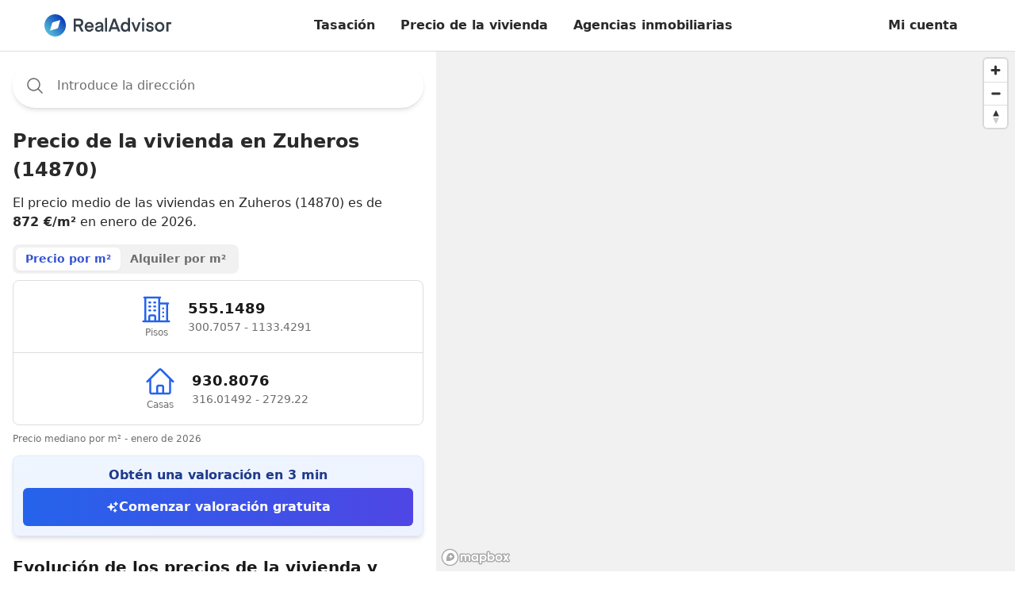

--- FILE ---
content_type: text/html; charset=utf-8
request_url: https://realadvisor.es/es/precios-viviendas/14870-zuheros
body_size: 30441
content:
<!DOCTYPE html><html lang="es-es" data-headlessui-focus-visible=""><head><meta charSet="utf-8"/><meta name="viewport" content="width=device-width, initial-scale=1"/><link rel="stylesheet" href="/agency-pages/_next/static/css/4e0d9830a2fd9df7.css?dpl=781d495f6b3d5f892b91192dd60108c158919779" data-precedence="next"/><link rel="preload" as="script" fetchPriority="low" href="/agency-pages/_next/static/chunks/webpack-a6064c0c04c1f657.js?dpl=781d495f6b3d5f892b91192dd60108c158919779"/><script src="/agency-pages/_next/static/chunks/c7879cf7-688133de6c109d3b.js?dpl=781d495f6b3d5f892b91192dd60108c158919779" async=""></script><script src="/agency-pages/_next/static/chunks/6239-73274500c8a73f18.js?dpl=781d495f6b3d5f892b91192dd60108c158919779" async=""></script><script src="/agency-pages/_next/static/chunks/main-app-aff3fcd3ce766388.js?dpl=781d495f6b3d5f892b91192dd60108c158919779" async=""></script><script src="/agency-pages/_next/static/chunks/1e87141b-c238f3eed43e3eb9.js?dpl=781d495f6b3d5f892b91192dd60108c158919779" async=""></script><script src="/agency-pages/_next/static/chunks/778-837a9d07266b93e3.js?dpl=781d495f6b3d5f892b91192dd60108c158919779" async=""></script><script src="/agency-pages/_next/static/chunks/8967-9fa5a748e4fffc47.js?dpl=781d495f6b3d5f892b91192dd60108c158919779" async=""></script><script src="/agency-pages/_next/static/chunks/3846-166d254b84219274.js?dpl=781d495f6b3d5f892b91192dd60108c158919779" async=""></script><script src="/agency-pages/_next/static/chunks/5204-5ba014879940b33f.js?dpl=781d495f6b3d5f892b91192dd60108c158919779" async=""></script><script src="/agency-pages/_next/static/chunks/4066-6b8b11883b72de1c.js?dpl=781d495f6b3d5f892b91192dd60108c158919779" async=""></script><script src="/agency-pages/_next/static/chunks/871-3e70117da7bde685.js?dpl=781d495f6b3d5f892b91192dd60108c158919779" async=""></script><script src="/agency-pages/_next/static/chunks/2223-3dd139583acd3cff.js?dpl=781d495f6b3d5f892b91192dd60108c158919779" async=""></script><script src="/agency-pages/_next/static/chunks/1173-6574f278b43e46a7.js?dpl=781d495f6b3d5f892b91192dd60108c158919779" async=""></script><script src="/agency-pages/_next/static/chunks/3131-74f3cffa1ab37424.js?dpl=781d495f6b3d5f892b91192dd60108c158919779" async=""></script><script src="/agency-pages/_next/static/chunks/1104-8169f81c8779a362.js?dpl=781d495f6b3d5f892b91192dd60108c158919779" async=""></script><script src="/agency-pages/_next/static/chunks/1694-a93a5cfa69cde4a3.js?dpl=781d495f6b3d5f892b91192dd60108c158919779" async=""></script><script src="/agency-pages/_next/static/chunks/app/%5Blocale%5D/(sticky-header)/property-prices/layout-9e9c7415733493f9.js?dpl=781d495f6b3d5f892b91192dd60108c158919779" async=""></script><script src="/agency-pages/_next/static/chunks/app/%5Blocale%5D/layout-f38675f8524ed215.js?dpl=781d495f6b3d5f892b91192dd60108c158919779" async=""></script><script src="/agency-pages/_next/static/chunks/3336-2a2f9cee811c9f81.js?dpl=781d495f6b3d5f892b91192dd60108c158919779" async=""></script><script src="/agency-pages/_next/static/chunks/2816-57acba8c35414e04.js?dpl=781d495f6b3d5f892b91192dd60108c158919779" async=""></script><script src="/agency-pages/_next/static/chunks/6078-d98d28a603750937.js?dpl=781d495f6b3d5f892b91192dd60108c158919779" async=""></script><script src="/agency-pages/_next/static/chunks/1119-47219628a2bbe8b2.js?dpl=781d495f6b3d5f892b91192dd60108c158919779" async=""></script><script src="/agency-pages/_next/static/chunks/app/%5Blocale%5D/not-found-c7acadbffd4ecc15.js?dpl=781d495f6b3d5f892b91192dd60108c158919779" async=""></script><script src="/agency-pages/_next/static/chunks/app/%5Blocale%5D/(sticky-header)/layout-a14e1cd2c1e39ecb.js?dpl=781d495f6b3d5f892b91192dd60108c158919779" async=""></script><script src="/agency-pages/_next/static/chunks/3290-f9e7d04201ed90c3.js?dpl=781d495f6b3d5f892b91192dd60108c158919779" async=""></script><script src="/agency-pages/_next/static/chunks/7212-5bb9b6489ba09336.js?dpl=781d495f6b3d5f892b91192dd60108c158919779" async=""></script><script src="/agency-pages/_next/static/chunks/6149-219381c116fb8ecf.js?dpl=781d495f6b3d5f892b91192dd60108c158919779" async=""></script><script src="/agency-pages/_next/static/chunks/6555-0c12c86be4ed8a8a.js?dpl=781d495f6b3d5f892b91192dd60108c158919779" async=""></script><script src="/agency-pages/_next/static/chunks/3584-0cf0ae4ad5b6e241.js?dpl=781d495f6b3d5f892b91192dd60108c158919779" async=""></script><script src="/agency-pages/_next/static/chunks/7294-685fd7bc1ceeb964.js?dpl=781d495f6b3d5f892b91192dd60108c158919779" async=""></script><script src="/agency-pages/_next/static/chunks/app/%5Blocale%5D/(sticky-header)/property-prices/%5B%5B...slug_pagination%5D%5D/page-cd584a6e41893533.js?dpl=781d495f6b3d5f892b91192dd60108c158919779" async=""></script><link rel="preconnect" href="https://storage.googleapis.com/" crossorigin="anonymous"/><link rel="dns-prefetch" href="https://storage.googleapis.com/"/><link rel="icon" type="image/png" href="https://realadvisor.es/favicon-96x96.png" sizes="96x96"/><link rel="icon" type="image/svg+xml" href="https://realadvisor.es/favicon.svg"/><link rel="shortcut icon" href="https://realadvisor.es/favicon.ico"/><link rel="apple-touch-icon" sizes="180x180" href="https://realadvisor.es/apple-touch-icon.png"/><meta name="apple-mobile-web-app-title" content="RealAdvisor"/><link rel="manifest" href="https://realadvisor.es/site.webmanifest"/><title>Precio de la vivienda en Zuheros (14870) | RealAdvisor</title><meta name="description" content="El precio medio por m² en Zuheros (14870) es de 872 €. Consulta el mapa de precios, los alquileres, las ventas recientes y obtén una valoración gratuita."/><meta name="robots" content="index, follow"/><link rel="canonical" href="https://realadvisor.es/es/precios-viviendas/14870-zuheros"/><link rel="alternate" hrefLang="es-es" href="https://realadvisor.es/es/precios-viviendas/14870-zuheros"/><meta property="og:title" content="Precio de la vivienda en Zuheros (14870)"/><meta property="og:description" content="El precio medio por m² en Zuheros (14870) es de 872 €. Consulta el mapa de precios, los alquileres, las ventas recientes y obtén una valoración gratuita."/><meta property="og:url" content="https://realadvisor.es/es/precios-viviendas/14870-zuheros"/><meta property="og:site_name" content="RealAdvisor"/><meta property="og:locale" content="es-es"/><meta property="og:type" content="website"/><meta name="twitter:card" content="summary"/><meta name="twitter:title" content="Precio de la vivienda en Zuheros (14870)"/><meta name="twitter:description" content="El precio medio por m² en Zuheros (14870) es de 872 €. Consulta el mapa de precios, los alquileres, las ventas recientes y obtén una valoración gratuita."/><script src="/agency-pages/_next/static/chunks/polyfills-42372ed130431b0a.js?dpl=781d495f6b3d5f892b91192dd60108c158919779" noModule=""></script></head><body class=""><!--$--><noscript><iframe src="https://msr.realadvisor.es/ns.html?id=GTM-5CPCMP5" height="0" width="0" style="display:none;visibility:hidden"></iframe></noscript><!--/$--><style>#nprogress{pointer-events:none}#nprogress .bar{background:#29d;position:fixed;z-index:1600;top: 0;left:0;width:100%;height:3px}#nprogress .peg{display:block;position:absolute;right:0;width:100px;height:100%;box-shadow:0 0 10px #29d,0 0 5px #29d;opacity:1;-webkit-transform:rotate(3deg) translate(0px,-4px);-ms-transform:rotate(3deg) translate(0px,-4px);transform:rotate(3deg) translate(0px,-4px)}#nprogress .spinner{display:block;position:fixed;z-index:1600;top: 15px;right:15px}#nprogress .spinner-icon{width:18px;height:18px;box-sizing:border-box;border:2px solid transparent;border-top-color:#29d;border-left-color:#29d;border-radius:50%;-webkit-animation:nprogress-spinner 400ms linear infinite;animation:nprogress-spinner 400ms linear infinite}.nprogress-custom-parent{overflow:hidden;position:relative}.nprogress-custom-parent #nprogress .bar,.nprogress-custom-parent #nprogress .spinner{position:absolute}@-webkit-keyframes nprogress-spinner{0%{-webkit-transform:rotate(0deg)}100%{-webkit-transform:rotate(360deg)}}@keyframes nprogress-spinner{0%{transform:rotate(0deg)}100%{transform:rotate(360deg)}}</style><div class="fixed top-0 z-50 w-full"><header class="z-10 w-full px-6 bg-white border-gray border-b shadow-bottom"><div class="flex items-center justify-between text-base xl:container mx-auto h-14 md:h-16"><a href="/es" class="focus-main w-40 " rel="external"><svg xmlns="http://www.w3.org/2000/svg" xml:space="preserve" viewBox="0 0 827.59 140"><path d="M226.76 64.06h-22v-23.6h22c8.59 0 12.71 4.81 12.71 11.8s-4.12 11.79-12.71 11.79zm26.69-11.8c0-14.2-8.82-24.63-26.8-24.63h-35.74V109h13.86V76.88h18.67L239.93 109h16.27l-18.67-33.83c10.77-3.44 15.92-12.17 15.92-22.91M276.36 73.13c1.37-8.13 7.1-13.86 15.92-13.86S306.83 64.86 308 73.1zm15.92-25c-17.64 0-29.55 13.75-29.55 31 0 17.75 11.68 31.16 29.67 31.16 13.86 0 24.4-8.36 27.95-20.16H306.6c-2.18 5.27-7.56 8.48-13.86 8.48-9.51 0-15.58-6.07-16.61-15.46h45.24s.11-2.06.11-4.24c.01-17.38-11.56-30.78-29.2-30.78M370.63 84.78c0 8-5.38 14.89-16.38 14.89-6.53 0-10.54-2.18-10.54-7.79 0-4.12 2.75-7.22 11.11-8.48l15.81-2.4zm-12.37-36.65c-18 0-25.08 9.62-26.23 20h13.29c.92-5.5 5.15-8.82 12.6-8.82 8.13 0 12.71 3.66 12.71 10.88v.92l-17.18 2.41c-15.69 2.18-22.79 8.71-22.79 18.78s6.07 18 20.85 18c9.51 0 16.38-3.09 20.39-9.16V109h12V70.35c.02-13.63-8.23-22.22-25.64-22.22M395.07 23.05h13.63v85.91h-13.63zM442.03 80.63l13.52-35.85h.23l13.52 35.85zm6.41-53L416.95 109h14.66l5.84-15.69h36.42l5.84 15.69h15.12l-31.61-81.37zM528.4 98.3c-10.31 0-16.72-8.36-16.72-19 0-10.88 6.41-19.13 16.72-19.13s16.72 8.25 16.72 19.13c0 10.64-6.3 19-16.72 19m16.15-41c-3.32-5-9.74-9.16-19-9.16C508 48.13 498 62.22 498 79.29s10 31 27.49 31c9.28 0 16.27-3.67 20-9.85V109h12.6V23h-13.54zM597.81 92.8l-16.27-43.29h-14.43l24.17 59.44h12.83l24.28-59.44H614.3zM637.21 49.51h13.63v59.45h-13.63zM637.91 25a8.25 8.25 0 0 0-2.41 6.18c0 4.92 3.55 8.36 8.59 8.36 2.26.11 4.46-.73 6.08-2.32a8.13 8.13 0 0 0 2.41-6.04c.11-2.29-.75-4.52-2.36-6.15a8.2 8.2 0 0 0-6.12-2.44c-.12-.01-.24-.01-.36-.01-2.19 0-4.28.87-5.83 2.42M678.45 66.35c0-4.35 3.44-7.1 10.19-7.1 7 0 10.19 4.35 10.65 8.59h13.06c-.57-8-6.3-19.7-23.37-19.7-14.66 0-23.6 8.71-23.6 18.67 0 24.17 34.13 12.94 34.13 25.54 0 4.12-3.89 6.76-11 6.76-8.36 0-12.48-4-12.83-9.16h-13.15c.69 10.88 7.79 20.39 25.2 20.39 16.61 0 24.86-8.48 24.86-18.56-.01-24.06-34.14-13.87-34.14-25.43M751.76 98.3c-9.85 0-17.18-7.56-17.18-19s7.33-19.13 17.18-19.13 17.3 7.56 17.3 19.13-7.34 19-17.3 19m0-50.17c-18.9 0-30.81 14.43-30.81 31.16s11.91 31 30.81 31 30.93-14.32 30.93-31-11.92-31.16-30.93-31.16M795.28 49.51v59.44h13.63V62.34h18.68V49.51z" style="fill:#343e48"></path><linearGradient id="realadvisor-logo_svg__a" x1="20.503" x2="119.497" y1="119.498" y2="20.503" gradientUnits="userSpaceOnUse"><stop offset="0" style="stop-color:#54beda"></stop><stop offset="1" style="stop-color:#0a39b7"></stop></linearGradient><path d="M50.09 56.82a9.9 9.9 0 0 1 6.72-6.72l46.88-13.79L89.9 83.18a9.9 9.9 0 0 1-6.72 6.72l-46.87 13.79zM0 70c0 38.66 31.34 70 70 70s70-31.34 70-70c0-18.56-7.38-36.37-20.5-49.5A70.05 70.05 0 0 0 70 0C31.34 0 0 31.34 0 70" style="fill:url(#realadvisor-logo_svg__a)"></path></svg></a><nav class="flex items-start max-w-5xl"><div class="items-center hidden lg:flex"><div class="text-base"><a class="inline-flex items-center whitespace-nowrap transition leading-none px-4 py-3 text-base text-current hover:bg-gray-100 rounded-lg font-semibold justify-center focus-main" rel="external" href="/es/tasacion-vivienda-online">Tasación</a></div><div class="text-base"><a class="inline-flex items-center whitespace-nowrap transition leading-none px-4 py-3 text-base text-current hover:bg-gray-100 rounded-lg font-semibold justify-center focus-main" rel="external" href="/es/precios-viviendas">Precio de la vivienda</a></div><div class="text-base"><a class="inline-flex items-center whitespace-nowrap transition leading-none px-4 py-3 text-base text-current hover:bg-gray-100 rounded-lg font-semibold justify-center focus-main" rel="external" href="/es/buscador-agencias-inmobiliarias">Agencias inmobiliarias</a></div></div></nav><div class="inline-flex"><a class="inline-flex items-center whitespace-nowrap transition leading-none px-4 py-3 text-base text-current hover:bg-gray-100 rounded-lg font-semibold justify-center hidden focus-main sm:block" rel="external" href="/es/profile">Mi cuenta</a><button id="burger" aria-label="burger menu" class="p-2 ml-6 focus-main lg:hidden"><svg xmlns="http://www.w3.org/2000/svg" fill="none" width="24" viewBox="0 0 24 24" stroke="currentColor" aria-hidden="true"><path stroke-linecap="round" stroke-linejoin="round" stroke-width="2" d="M4 6h16M4 12h16M4 18h16"></path></svg></button></div></div></header></div><div class="w-full flex min-h-screen"><div class="md:pt-20 flex-shrink-0 w-full md:max-w-[550px] md:h-fit"><script id="property-prices-jsonld" type="application/ld+json">{"@context":"https://schema.org/","@type":["Apartment","Product"],"name":"Precio de la vivienda en Zuheros (14870)","description":"El precio medio por m² en Zuheros (14870) es de 872 €. Consulta el mapa de precios, los alquileres, las ventas recientes y obtén una valoración gratuita.","image":"https://realadvisor.es/static/images/logo.png","brand":{"@type":"Brand","name":"RealAdvisor"},"aggregateRating":{"@type":"AggregateRating","ratingValue":4.5,"reviewCount":4140,"bestRating":"5"},"offers":{"@type":"AggregateOffer","url":"https://realadvisor.es/es/precios-viviendas/14870-zuheros","priceCurrency":"EUR","price":872,"lowPrice":426,"highPrice":2020,"offerCount":19},"geo":{"@type":"GeoCoordinates","addressCountry":"ES"}}</script><div class="p-4"><h1 class="text-xl font-bold xl:text-2xl mt-32 md:mt-16">Precio de la vivienda en Zuheros (14870)</h1><p class="text-sm md:text-base mt-3 mb-4">El precio medio de las viviendas en Zuheros (14870) es de <strong>872 €/m²</strong> en enero de 2026.</p><div class="mt-4 mb-2"><div class="inline-flex bg-gray-100 rounded-lg p-1"><h2 class="px-3 py-1 rounded-md font-semibold text-sm whitespace-nowrap transition-all duration-200 cursor-pointer bg-white text-blue shadow-sm" role="button" tabindex="0">Precio por m²</h2><h2 class="px-3 py-1 rounded-md font-semibold text-sm whitespace-nowrap transition-all duration-200 cursor-pointer text-gray-600 hover:text-gray-900 bg-transparent" role="button" tabindex="0">Alquiler por m²</h2></div></div><div class="bg-white border border-gray-200 rounded-lg"><div class="block"><div class="gap-4"><div><div class="flex items-center gap-2 p-4 justify-center"><div class="flex flex-col items-center text-center min-w-[80px]"><div class="text-blue-600 mb"><svg xmlns="http://www.w3.org/2000/svg" fill="none" viewBox="0 0 24 24" stroke-width="1.5" stroke="currentColor" aria-hidden="true" class="w-8 h-8 md:w-10 md:h-10"><path stroke-linecap="round" stroke-linejoin="round" d="M2.25 21h19.5m-18-18v18m10.5-18v18m6-13.5V21M6.75 6.75h.75m-.75 3h.75m-.75 3h.75m3-6h.75m-.75 3h.75m-.75 3h.75M6.75 21v-3.375c0-.621.504-1.125 1.125-1.125h2.25c.621 0 1.125.504 1.125 1.125V21M3 3h12m-.75 4.5H21m-3.75 3.75h.008v.008h-.008v-.008zm0 3h.008v.008h-.008v-.008zm0 3h.008v.008h-.008v-.008z"></path></svg></div><span class="text-xs text-gray-600">Pisos</span></div><div><div class="font-bold text-lg text-gray-900">555 €</div><div class="text-sm text-gray-600">301 € - 1133 €</div></div></div></div><div><div class="h-px border-t border-gray-200"></div><div class="flex items-center gap-2 p-4 justify-center"><div class="flex flex-col items-center text-center min-w-[80px]"><div class="text-blue-600 mb"><svg xmlns="http://www.w3.org/2000/svg" fill="none" viewBox="0 0 24 24" stroke-width="1.5" stroke="currentColor" aria-hidden="true" class="w-8 h-8 md:w-10 md:h-10"><path stroke-linecap="round" stroke-linejoin="round" d="M2.25 12l8.954-8.955c.44-.439 1.152-.439 1.591 0L21.75 12M4.5 9.75v10.125c0 .621.504 1.125 1.125 1.125H9.75v-4.875c0-.621.504-1.125 1.125-1.125h2.25c.621 0 1.125.504 1.125 1.125V21h4.125c.621 0 1.125-.504 1.125-1.125V9.75M8.25 21h8.25"></path></svg></div><span class="text-xs text-gray-600">Casas</span></div><div><div class="font-bold text-lg text-gray-900">931 €</div><div class="text-sm text-gray-600">316 € - 2729 €</div></div></div></div></div></div><div class="hidden"><div class="gap-4"><div><div class="flex items-center gap-2 p-4 justify-center"><div class="flex flex-col items-center text-center min-w-[80px]"><div class="text-blue-600 mb"><svg xmlns="http://www.w3.org/2000/svg" fill="none" viewBox="0 0 24 24" stroke-width="1.5" stroke="currentColor" aria-hidden="true" class="w-8 h-8 md:w-10 md:h-10"><path stroke-linecap="round" stroke-linejoin="round" d="M2.25 21h19.5m-18-18v18m10.5-18v18m6-13.5V21M6.75 6.75h.75m-.75 3h.75m-.75 3h.75m3-6h.75m-.75 3h.75m-.75 3h.75M6.75 21v-3.375c0-.621.504-1.125 1.125-1.125h2.25c.621 0 1.125.504 1.125 1.125V21M3 3h12m-.75 4.5H21m-3.75 3.75h.008v.008h-.008v-.008zm0 3h.008v.008h-.008v-.008zm0 3h.008v.008h-.008v-.008z"></path></svg></div><span class="text-xs text-gray-600">Pisos</span></div><div><div class="font-bold text-lg text-gray-900">151 €</div><div class="text-sm text-gray-600">82 € - 309 €</div></div></div></div><div><div class="h-px border-t border-gray-200"></div><div class="flex items-center gap-2 p-4 justify-center"><div class="flex flex-col items-center text-center min-w-[80px]"><div class="text-blue-600 mb"><svg xmlns="http://www.w3.org/2000/svg" fill="none" viewBox="0 0 24 24" stroke-width="1.5" stroke="currentColor" aria-hidden="true" class="w-8 h-8 md:w-10 md:h-10"><path stroke-linecap="round" stroke-linejoin="round" d="M2.25 12l8.954-8.955c.44-.439 1.152-.439 1.591 0L21.75 12M4.5 9.75v10.125c0 .621.504 1.125 1.125 1.125H9.75v-4.875c0-.621.504-1.125 1.125-1.125h2.25c.621 0 1.125.504 1.125 1.125V21h4.125c.621 0 1.125-.504 1.125-1.125V9.75M8.25 21h8.25"></path></svg></div><span class="text-xs text-gray-600">Casas</span></div><div><div class="font-bold text-lg text-gray-900">72 €</div><div class="text-sm text-gray-600">24 € - 210 €</div></div></div></div></div></div></div><div class="text-xs text-gray-600 mt-2"><div class="block">Precio mediano por m² - enero de 2026</div><div class="hidden">Alquiler anual medio por m² - enero de 2026</div></div><div class="mt-3 p-3 bg-gradient-to-br from-blue-50 to-indigo-50 border border-blue-100 rounded-lg shadow-md"><div class="text-center"><div class="text-base font-semibold text-blue-900 mb-1">Obtén una valoración en 3 min</div><a href="/es/tasacion" class="shine-button relative overflow-hidden flex items-center justify-center gap-2 w-full bg-gradient-to-r from-blue-600 to-indigo-600 hover:from-blue-700 hover:to-indigo-700 text-white font-semibold py-3 px-5 rounded-md transition-colors duration-200 before:absolute before:top-0 before:left-[-100%] before:w-full before:h-full before:bg-gradient-to-r before:from-transparent before:via-white/30 before:to-transparent" target="_blank" rel="noopener noreferrer"><svg xmlns="http://www.w3.org/2000/svg" viewBox="0 0 24 24" fill="currentColor" aria-hidden="true" class="w-4 h-4"><path fill-rule="evenodd" d="M9 4.5a.75.75 0 01.721.544l.813 2.846a3.75 3.75 0 002.576 2.576l2.846.813a.75.75 0 010 1.442l-2.846.813a3.75 3.75 0 00-2.576 2.576l-.813 2.846a.75.75 0 01-1.442 0l-.813-2.846a3.75 3.75 0 00-2.576-2.576l-2.846-.813a.75.75 0 010-1.442l2.846-.813A3.75 3.75 0 007.466 7.89l.813-2.846A.75.75 0 019 4.5zM18 1.5a.75.75 0 01.728.568l.258 1.036c.236.94.97 1.674 1.91 1.91l1.036.258a.75.75 0 010 1.456l-1.036.258c-.94.236-1.674.97-1.91 1.91l-.258 1.036a.75.75 0 01-1.456 0l-.258-1.036a2.625 2.625 0 00-1.91-1.91l-1.036-.258a.75.75 0 010-1.456l1.036-.258a2.625 2.625 0 001.91-1.91l.258-1.036A.75.75 0 0118 1.5zM16.5 15a.75.75 0 01.712.513l.394 1.183c.15.447.5.799.948.948l1.183.395a.75.75 0 010 1.422l-1.183.395c-.447.15-.799.5-.948.948l-.395 1.183a.75.75 0 01-1.422 0l-.395-1.183a1.5 1.5 0 00-.948-.948l-1.183-.395a.75.75 0 010-1.422l1.183-.395c.447-.15.799-.5.948-.948l.395-1.183A.75.75 0 0116.5 15z" clip-rule="evenodd"></path></svg>Comenzar valoración gratuita</a></div></div><div class="mt-6"><div class="mb-6"><h2 class="text-xl font-bold text-gray-900 mb-4">Evolución de los precios de la vivienda y tendencias del mercado Zuheros (14870)</h2><div class="space-y-3"><p>En los últimos 12 meses<!-- -->,<!-- --> <!-- -->los precios de las casas han aumentado un +5%<!-- -->, <!-- -->mientras que<!-- --> <!-- -->los precios de los pisos han subido un +11%<!-- -->.<!-- --> <!-- -->El gráfico a continuación muestra<!-- --> <strong>la evolución de los precios inmobiliarios</strong> <!-- -->Zuheros (14870) en los últimos 5 años.</p><p>En un período de 5 años<!-- -->, <!-- -->el precio por metro cuadrado ha registrado<!-- --> <!-- -->un aumento del +13.3% para las casas<!-- --> <!-- -->y<!-- --> <!-- -->un aumento del +18.7% para los pisos<!-- -->, <!-- -->ilustrando así las<!-- --> <strong>tendencias del mercado inmobiliario</strong> <!-- -->a lo largo del tiempo.</p></div></div><div class="mb-2"><div class="inline-flex bg-gray-100 rounded-lg p-1"><div class="px-3 py-1 rounded-md font-semibold text-sm whitespace-nowrap transition-all duration-200 cursor-pointer bg-white text-blue shadow-sm" role="button" tabindex="0">Pisos</div><div class="px-3 py-1 rounded-md font-semibold text-sm whitespace-nowrap transition-all duration-200 cursor-pointer text-gray-600 hover:text-gray-900 bg-transparent" role="button" tabindex="0">Casas</div></div></div><div class="bg-white border border-gray-200 rounded-lg p-4"><div class="flex flex-wrap gap-1.5 mb-2 items-center"><div class="cursor-pointer transition-all rounded-md px-1.5 py-0.5 hover:bg-gray-50"><div class="text-xs leading-tight">3 meses</div><div class="text-xs leading-tight text-green-500"><span class="font-semibold">+2.4%</span></div></div><div class="cursor-pointer transition-all rounded-md px-1.5 py-0.5 hover:bg-gray-50"><div class="text-xs leading-tight">6 meses</div><div class="text-xs leading-tight text-green-500"><span class="font-semibold">+4.3%</span></div></div><div class="cursor-pointer transition-all rounded-md px-1.5 py-0.5 hover:bg-gray-50"><div class="text-xs leading-tight">1 año</div><div class="text-xs leading-tight text-green-500"><span class="font-semibold">+11%</span></div></div><div class="cursor-pointer transition-all rounded-md px-1.5 py-0.5 hover:bg-gray-50"><div class="text-xs leading-tight">2 años</div><div class="text-xs leading-tight text-green-500"><span class="font-semibold">+13.4%</span></div></div><div class="cursor-pointer transition-all rounded-md px-1.5 py-0.5 hover:bg-gray-50"><div class="text-xs leading-tight">3 años</div><div class="text-xs leading-tight text-green-500"><span class="font-semibold">+10.4%</span></div></div><div class="cursor-pointer transition-all rounded-md px-1.5 py-0.5 hover:bg-gray-50"><div class="text-xs leading-tight">4 años</div><div class="text-xs leading-tight text-green-500"><span class="font-semibold">+14.6%</span></div></div><div class="cursor-pointer transition-all rounded-md px-1.5 py-0.5 bg-gray-200 font-semibold"><div class="text-xs leading-tight">Max</div><div class="text-xs leading-tight text-green-500"><span class="font-semibold">+18.7%</span></div></div></div><div class="w-full relative"><svg width="0" height="250"></svg></div></div></div><!--$--><div class="mt-6"><div class="text-xl font-bold text-gray-900 mb-4">Mejores agencias inmobiliarias: Zuheros (14870)</div><div class="inline-flex bg-gray-100 rounded-lg p-1"><div class="px-3 py-1 rounded-md font-semibold text-sm whitespace-nowrap transition-all duration-200 cursor-pointer bg-white text-blue shadow-sm" role="button" tabindex="0">Agencias</div><div class="px-3 py-1 rounded-md font-semibold text-sm whitespace-nowrap transition-all duration-200 cursor-pointer text-gray-600 hover:text-gray-900 bg-transparent" role="button" tabindex="0">Agentes</div></div><div class="bg-white border border-gray-200 rounded-lg divide-y divide-gray-200 mt-2"><div class="flex items-center gap-3 px-4 py-3"><div class="w-28 h-24 rounded-lg bg-gray-100 animate-pulse border border-gray-200"></div><div class="flex-1 min-w-0"><div class="h-5 bg-gray-200 rounded w-40 mb-1 animate-pulse"></div><div class="flex items-center gap-1 mb-1"><div class="w-4 h-4 bg-gray-200 rounded animate-pulse"></div><div class="w-4 h-4 bg-gray-200 rounded animate-pulse"></div><div class="w-4 h-4 bg-gray-200 rounded animate-pulse"></div><div class="w-4 h-4 bg-gray-200 rounded animate-pulse"></div><div class="w-4 h-4 bg-gray-200 rounded animate-pulse"></div><div class="w-10 h-4 bg-gray-200 rounded animate-pulse ml-1"></div><div class="w-12 h-4 bg-gray-200 rounded animate-pulse ml-1"></div></div><div class="h-4 bg-gray-200 rounded w-52 mb-1 animate-pulse"></div><div class="h-4 bg-gray-200 rounded w-44 animate-pulse"></div></div><div class="w-5 h-5 bg-gray-200 rounded animate-pulse"></div></div><div class="flex items-center gap-3 px-4 py-3"><div class="w-28 h-24 rounded-lg bg-gray-100 animate-pulse border border-gray-200"></div><div class="flex-1 min-w-0"><div class="h-5 bg-gray-200 rounded w-40 mb-1 animate-pulse"></div><div class="flex items-center gap-1 mb-1"><div class="w-4 h-4 bg-gray-200 rounded animate-pulse"></div><div class="w-4 h-4 bg-gray-200 rounded animate-pulse"></div><div class="w-4 h-4 bg-gray-200 rounded animate-pulse"></div><div class="w-4 h-4 bg-gray-200 rounded animate-pulse"></div><div class="w-4 h-4 bg-gray-200 rounded animate-pulse"></div><div class="w-10 h-4 bg-gray-200 rounded animate-pulse ml-1"></div><div class="w-12 h-4 bg-gray-200 rounded animate-pulse ml-1"></div></div><div class="h-4 bg-gray-200 rounded w-52 mb-1 animate-pulse"></div><div class="h-4 bg-gray-200 rounded w-44 animate-pulse"></div></div><div class="w-5 h-5 bg-gray-200 rounded animate-pulse"></div></div><div class="flex items-center gap-3 px-4 py-3"><div class="w-28 h-24 rounded-lg bg-gray-100 animate-pulse border border-gray-200"></div><div class="flex-1 min-w-0"><div class="h-5 bg-gray-200 rounded w-40 mb-1 animate-pulse"></div><div class="flex items-center gap-1 mb-1"><div class="w-4 h-4 bg-gray-200 rounded animate-pulse"></div><div class="w-4 h-4 bg-gray-200 rounded animate-pulse"></div><div class="w-4 h-4 bg-gray-200 rounded animate-pulse"></div><div class="w-4 h-4 bg-gray-200 rounded animate-pulse"></div><div class="w-4 h-4 bg-gray-200 rounded animate-pulse"></div><div class="w-10 h-4 bg-gray-200 rounded animate-pulse ml-1"></div><div class="w-12 h-4 bg-gray-200 rounded animate-pulse ml-1"></div></div><div class="h-4 bg-gray-200 rounded w-52 mb-1 animate-pulse"></div><div class="h-4 bg-gray-200 rounded w-44 animate-pulse"></div></div><div class="w-5 h-5 bg-gray-200 rounded animate-pulse"></div></div><div class="flex items-center gap-3 px-4 py-3"><div class="w-28 h-24 rounded-lg bg-gray-100 animate-pulse border border-gray-200"></div><div class="flex-1 min-w-0"><div class="h-5 bg-gray-200 rounded w-40 mb-1 animate-pulse"></div><div class="flex items-center gap-1 mb-1"><div class="w-4 h-4 bg-gray-200 rounded animate-pulse"></div><div class="w-4 h-4 bg-gray-200 rounded animate-pulse"></div><div class="w-4 h-4 bg-gray-200 rounded animate-pulse"></div><div class="w-4 h-4 bg-gray-200 rounded animate-pulse"></div><div class="w-4 h-4 bg-gray-200 rounded animate-pulse"></div><div class="w-10 h-4 bg-gray-200 rounded animate-pulse ml-1"></div><div class="w-12 h-4 bg-gray-200 rounded animate-pulse ml-1"></div></div><div class="h-4 bg-gray-200 rounded w-52 mb-1 animate-pulse"></div><div class="h-4 bg-gray-200 rounded w-44 animate-pulse"></div></div><div class="w-5 h-5 bg-gray-200 rounded animate-pulse"></div></div><div class="flex items-center gap-3 px-4 py-3"><div class="w-28 h-24 rounded-lg bg-gray-100 animate-pulse border border-gray-200"></div><div class="flex-1 min-w-0"><div class="h-5 bg-gray-200 rounded w-40 mb-1 animate-pulse"></div><div class="flex items-center gap-1 mb-1"><div class="w-4 h-4 bg-gray-200 rounded animate-pulse"></div><div class="w-4 h-4 bg-gray-200 rounded animate-pulse"></div><div class="w-4 h-4 bg-gray-200 rounded animate-pulse"></div><div class="w-4 h-4 bg-gray-200 rounded animate-pulse"></div><div class="w-4 h-4 bg-gray-200 rounded animate-pulse"></div><div class="w-10 h-4 bg-gray-200 rounded animate-pulse ml-1"></div><div class="w-12 h-4 bg-gray-200 rounded animate-pulse ml-1"></div></div><div class="h-4 bg-gray-200 rounded w-52 mb-1 animate-pulse"></div><div class="h-4 bg-gray-200 rounded w-44 animate-pulse"></div></div><div class="w-5 h-5 bg-gray-200 rounded animate-pulse"></div></div></div></div><!--/$--><!--$--><div class="mt-6"><h2 class="text-xl font-bold text-gray-900 mb-4">Transacciones recientes en Zuheros (14870)</h2><p class="text-gray-600 mb-4">Descubre las últimas transacciones de compraventa y los precios de venta de viviendas en Zuheros (14870).</p><div class="bg-white border border-gray-200 rounded-lg divide-y divide-gray-200"><div class="flex gap-3 px-4 py-3"><div class="relative shrink-0 w-24 h-24 sm:w-36 sm:h-24 bg-gray-100 rounded-md animate-pulse"><div class="absolute top-1.5 left-1.5 h-5 w-12 bg-gray-300 rounded animate-pulse"></div><div class="absolute bottom-1.5 right-1.5 h-5 w-14 bg-gray-300 rounded animate-pulse"></div></div><div class="flex-1 min-w-0"><div class="h-5 bg-gray-200 rounded w-48 animate-pulse"></div><div class="mt-1 space-y-0.5"><div class="h-3.5 bg-gray-200 rounded w-32 animate-pulse"></div><div class="h-3.5 bg-gray-200 rounded w-40 animate-pulse"></div><div class="h-3.5 bg-gray-200 rounded w-36 animate-pulse"></div><div class="h-3.5 bg-gray-200 rounded w-44 animate-pulse"></div></div></div><div class="shrink-0 flex items-center justify-center"><div class="h-6 bg-gray-200 rounded-full w-16 animate-pulse"></div></div></div><div class="flex gap-3 px-4 py-3"><div class="relative shrink-0 w-24 h-24 sm:w-36 sm:h-24 bg-gray-100 rounded-md animate-pulse"><div class="absolute top-1.5 left-1.5 h-5 w-12 bg-gray-300 rounded animate-pulse"></div><div class="absolute bottom-1.5 right-1.5 h-5 w-14 bg-gray-300 rounded animate-pulse"></div></div><div class="flex-1 min-w-0"><div class="h-5 bg-gray-200 rounded w-48 animate-pulse"></div><div class="mt-1 space-y-0.5"><div class="h-3.5 bg-gray-200 rounded w-32 animate-pulse"></div><div class="h-3.5 bg-gray-200 rounded w-40 animate-pulse"></div><div class="h-3.5 bg-gray-200 rounded w-36 animate-pulse"></div><div class="h-3.5 bg-gray-200 rounded w-44 animate-pulse"></div></div></div><div class="shrink-0 flex items-center justify-center"><div class="h-6 bg-gray-200 rounded-full w-16 animate-pulse"></div></div></div><div class="flex gap-3 px-4 py-3"><div class="relative shrink-0 w-24 h-24 sm:w-36 sm:h-24 bg-gray-100 rounded-md animate-pulse"><div class="absolute top-1.5 left-1.5 h-5 w-12 bg-gray-300 rounded animate-pulse"></div><div class="absolute bottom-1.5 right-1.5 h-5 w-14 bg-gray-300 rounded animate-pulse"></div></div><div class="flex-1 min-w-0"><div class="h-5 bg-gray-200 rounded w-48 animate-pulse"></div><div class="mt-1 space-y-0.5"><div class="h-3.5 bg-gray-200 rounded w-32 animate-pulse"></div><div class="h-3.5 bg-gray-200 rounded w-40 animate-pulse"></div><div class="h-3.5 bg-gray-200 rounded w-36 animate-pulse"></div><div class="h-3.5 bg-gray-200 rounded w-44 animate-pulse"></div></div></div><div class="shrink-0 flex items-center justify-center"><div class="h-6 bg-gray-200 rounded-full w-16 animate-pulse"></div></div></div><div class="flex gap-3 px-4 py-3"><div class="relative shrink-0 w-24 h-24 sm:w-36 sm:h-24 bg-gray-100 rounded-md animate-pulse"><div class="absolute top-1.5 left-1.5 h-5 w-12 bg-gray-300 rounded animate-pulse"></div><div class="absolute bottom-1.5 right-1.5 h-5 w-14 bg-gray-300 rounded animate-pulse"></div></div><div class="flex-1 min-w-0"><div class="h-5 bg-gray-200 rounded w-48 animate-pulse"></div><div class="mt-1 space-y-0.5"><div class="h-3.5 bg-gray-200 rounded w-32 animate-pulse"></div><div class="h-3.5 bg-gray-200 rounded w-40 animate-pulse"></div><div class="h-3.5 bg-gray-200 rounded w-36 animate-pulse"></div><div class="h-3.5 bg-gray-200 rounded w-44 animate-pulse"></div></div></div><div class="shrink-0 flex items-center justify-center"><div class="h-6 bg-gray-200 rounded-full w-16 animate-pulse"></div></div></div><div class="flex gap-3 px-4 py-3"><div class="relative shrink-0 w-24 h-24 sm:w-36 sm:h-24 bg-gray-100 rounded-md animate-pulse"><div class="absolute top-1.5 left-1.5 h-5 w-12 bg-gray-300 rounded animate-pulse"></div><div class="absolute bottom-1.5 right-1.5 h-5 w-14 bg-gray-300 rounded animate-pulse"></div></div><div class="flex-1 min-w-0"><div class="h-5 bg-gray-200 rounded w-48 animate-pulse"></div><div class="mt-1 space-y-0.5"><div class="h-3.5 bg-gray-200 rounded w-32 animate-pulse"></div><div class="h-3.5 bg-gray-200 rounded w-40 animate-pulse"></div><div class="h-3.5 bg-gray-200 rounded w-36 animate-pulse"></div><div class="h-3.5 bg-gray-200 rounded w-44 animate-pulse"></div></div></div><div class="shrink-0 flex items-center justify-center"><div class="h-6 bg-gray-200 rounded-full w-16 animate-pulse"></div></div></div></div></div><!--/$--><div class="mt-3 p-3 bg-gradient-to-br from-blue-50 to-indigo-50 border border-blue-100 rounded-lg shadow-md"><div class="text-center"><div class="text-base font-semibold text-blue-900 mb-1">Precio de la vivienda en Zuheros (14870)</div><p class="text-sm text-blue-700 mb-2">Utiliza la inteligencia artificial para obtener una valoración instantánea de tu propiedad</p><a href="/es/tasacion-vivienda-online" class="shine-button relative overflow-hidden flex items-center justify-center gap-2 w-full bg-gradient-to-r from-blue-600 to-indigo-600 hover:from-blue-700 hover:to-indigo-700 text-white font-semibold py-3 px-5 rounded-md transition-colors duration-200 before:absolute before:top-0 before:left-[-100%] before:w-full before:h-full before:bg-gradient-to-r before:from-transparent before:via-white/30 before:to-transparent" target="_blank" rel="noopener noreferrer"><svg xmlns="http://www.w3.org/2000/svg" viewBox="0 0 24 24" fill="currentColor" aria-hidden="true" class="w-4 h-4"><path fill-rule="evenodd" d="M9 4.5a.75.75 0 01.721.544l.813 2.846a3.75 3.75 0 002.576 2.576l2.846.813a.75.75 0 010 1.442l-2.846.813a3.75 3.75 0 00-2.576 2.576l-.813 2.846a.75.75 0 01-1.442 0l-.813-2.846a3.75 3.75 0 00-2.576-2.576l-2.846-.813a.75.75 0 010-1.442l2.846-.813A3.75 3.75 0 007.466 7.89l.813-2.846A.75.75 0 019 4.5zM18 1.5a.75.75 0 01.728.568l.258 1.036c.236.94.97 1.674 1.91 1.91l1.036.258a.75.75 0 010 1.456l-1.036.258c-.94.236-1.674.97-1.91 1.91l-.258 1.036a.75.75 0 01-1.456 0l-.258-1.036a2.625 2.625 0 00-1.91-1.91l-1.036-.258a.75.75 0 010-1.456l1.036-.258a2.625 2.625 0 001.91-1.91l.258-1.036A.75.75 0 0118 1.5zM16.5 15a.75.75 0 01.712.513l.394 1.183c.15.447.5.799.948.948l1.183.395a.75.75 0 010 1.422l-1.183.395c-.447.15-.799.5-.948.948l-.395 1.183a.75.75 0 01-1.422 0l-.395-1.183a1.5 1.5 0 00-.948-.948l-1.183-.395a.75.75 0 010-1.422l1.183-.395c.447-.15.799-.5.948-.948l.395-1.183A.75.75 0 0116.5 15z" clip-rule="evenodd"></path></svg>Tasar mi vivienda gratis</a></div></div><div class="mt-6"><h2 class="text-xl font-bold xl:text-2xl mt-4">Precios medios de la vivienda en Zuheros (14870)</h2><div class="w-full"><h3 class="text-lg my-3 font-bold">Precios de casas</h3><div class="mb-4">El precio mediano para una casa en el mercado es de <strong>231.771 €</strong>. El precio de venta del 80% de las propiedades se sitúa entre <strong>78.688 €</strong> y <strong>679.576 €</strong>. El precio promedio por m² en Zuheros (14870) para una casa es de <strong>931 €</strong> / m² (precio por metro cuadrado).</div><div class="flex w-full my-6"><table class="border-separate rounded-l-lg border-l border-t border-b sm:rounded-r-lg sm:border border-gray-200 border-solid border-spacing-0 w-full sm:w-3/5"><thead class="text-sm"><tr class="px-3 py-1 flex leading-7"><th class="text-left flex-1 p-px font-semibold">Tipo</th><th class="hidden sm:block flex-1 pl-1 text-right whitespace-nowrap p-px font-semibold">Precio promedio</th></tr></thead><tbody><tr class="cursor-pointer px-3 py-1.5 flex text-sm opacity-80 first:border-t first:border-gray-200 first:border-t-solid"><td class="sm:hidden">Casa: 4 hab.</td><td class="hidden sm:block">Casa: 4 hab.</td><td class="hidden sm:block pl-2 flex-1 whitespace-nowrap text-right">320k EUR</td></tr><tr class="cursor-pointer px-3 py-1.5 flex text-sm opacity-80 first:border-t first:border-gray-200 first:border-t-solid"><td class="sm:hidden">Casa: 5 hab.</td><td class="hidden sm:block">Casa: 5 hab.</td><td class="hidden sm:block pl-2 flex-1 whitespace-nowrap text-right">320k EUR</td></tr><tr class="cursor-pointer px-3 py-1.5 flex text-sm opacity-80 first:border-t first:border-gray-200 first:border-t-solid"><td class="sm:hidden">Casa: 6 hab.</td><td class="hidden sm:block">Casa: 6 hab.</td><td class="hidden sm:block pl-2 flex-1 whitespace-nowrap text-right">320k EUR</td></tr><tr class="cursor-pointer px-3 py-1.5 flex text-sm opacity-80 first:border-t first:border-gray-200 first:border-t-solid"><td class="sm:hidden">Casa: 7 hab.</td><td class="hidden sm:block">Casa: 7 hab.</td><td class="hidden sm:block pl-2 flex-1 whitespace-nowrap text-right">320k EUR</td></tr><tr class="cursor-pointer px-3 py-1.5 flex text-sm opacity-80 first:border-t first:border-gray-200 first:border-t-solid"><td class="sm:hidden">Casa: 8 hab.</td><td class="hidden sm:block">Casa: 8 hab.</td><td class="hidden sm:block pl-2 flex-1 whitespace-nowrap text-right">320k EUR</td></tr></tbody></table><div class="hidden sm:flex sm:mx-2"></div><div class="sm:flex flex-col w-[180%] sm:w-[58%] rounded-r-lg border-r border-t border-b sm:rounded-lg sm:border border-gray-200 border-solid bg-white"><div class="text-sm font-semibold text-center py-[5px] px-5 border-b border-gray-200 leading-7">Precio de venta (EUR)</div><div class="relative flex-1"><svg width="100%" height="177.5" viewBox="0 0 160 177.5" class="overflow-visible"><g><rect x="15" y="10.25" width="130" height="15" fill="#3454D1" fill-opacity="0.6" rx="3"></rect><line x1="80" y1="9.25" x2="80" y2="26.25" stroke="#1d4ed8" stroke-width="2"></line><text x="13" y="20.75" font-size="13" text-anchor="end" fill="#000000" font-weight="400" opacity="0.8">256k</text><text x="147" y="20.75" font-size="13" text-anchor="start" fill="#000000" font-weight="400" opacity="0.8">384k</text></g><g><rect x="15" y="45.75" width="130" height="15" fill="#3454D1" fill-opacity="0.6" rx="3"></rect><line x1="80" y1="44.75" x2="80" y2="61.75" stroke="#1d4ed8" stroke-width="2"></line><text x="13" y="56.25" font-size="13" text-anchor="end" fill="#000000" font-weight="400" opacity="0.8">256k</text><text x="147" y="56.25" font-size="13" text-anchor="start" fill="#000000" font-weight="400" opacity="0.8">384k</text></g><g><rect x="15" y="81.25" width="130" height="15" fill="#3454D1" fill-opacity="0.6" rx="3"></rect><line x1="80" y1="80.25" x2="80" y2="97.25" stroke="#1d4ed8" stroke-width="2"></line><text x="13" y="91.75" font-size="13" text-anchor="end" fill="#000000" font-weight="400" opacity="0.8">256k</text><text x="147" y="91.75" font-size="13" text-anchor="start" fill="#000000" font-weight="400" opacity="0.8">384k</text></g><g><rect x="15" y="116.75" width="130" height="15" fill="#3454D1" fill-opacity="0.6" rx="3"></rect><line x1="80" y1="115.75" x2="80" y2="132.75" stroke="#1d4ed8" stroke-width="2"></line><text x="13" y="127.25" font-size="13" text-anchor="end" fill="#000000" font-weight="400" opacity="0.8">256k</text><text x="147" y="127.25" font-size="13" text-anchor="start" fill="#000000" font-weight="400" opacity="0.8">384k</text></g><g><rect x="15" y="152.25" width="130" height="15" fill="#3454D1" fill-opacity="0.6" rx="3"></rect><line x1="80" y1="151.25" x2="80" y2="168.25" stroke="#1d4ed8" stroke-width="2"></line><text x="13" y="162.75" font-size="13" text-anchor="end" fill="#000000" font-weight="400" opacity="0.8">256k</text><text x="147" y="162.75" font-size="13" text-anchor="start" fill="#000000" font-weight="400" opacity="0.8">384k</text></g></svg></div></div></div></div><div class="w-full"><h3 class="text-lg my-3 font-bold">Precios de pisos</h3><div class="mb-4">El precio mediano para un piso en el mercado es de <strong>68.283 €</strong>. El precio de venta del 80% de las propiedades se sitúa entre <strong>36.987 €</strong> y <strong>139.412 €</strong>. El precio promedio por m² en Zuheros (14870) para un piso es de <strong>555 €</strong> / m² (precio por metro cuadrado).</div><div class="flex w-full my-6"><table class="border-separate rounded-l-lg border-l border-t border-b sm:rounded-r-lg sm:border border-gray-200 border-solid border-spacing-0 w-full sm:w-3/5"><thead class="text-sm"><tr class="px-3 py-1 flex leading-7"><th class="text-left flex-1 p-px font-semibold">Tipo</th><th class="hidden sm:block flex-1 pl-1 text-right whitespace-nowrap p-px font-semibold">Precio promedio</th></tr></thead><tbody><tr class="cursor-pointer px-3 py-1.5 flex text-sm opacity-80 first:border-t first:border-gray-200 first:border-t-solid"><td class="sm:hidden">Estudio</td><td class="hidden sm:block">Estudio</td><td class="hidden sm:block pl-2 flex-1 whitespace-nowrap text-right">35k EUR</td></tr><tr class="cursor-pointer px-3 py-1.5 flex text-sm opacity-80 first:border-t first:border-gray-200 first:border-t-solid"><td class="sm:hidden">Piso: 2 hab.</td><td class="hidden sm:block">Piso: 2 hab.</td><td class="hidden sm:block pl-2 flex-1 whitespace-nowrap text-right">48k EUR</td></tr><tr class="cursor-pointer px-3 py-1.5 flex text-sm opacity-80 first:border-t first:border-gray-200 first:border-t-solid"><td class="sm:hidden">Piso: 3 hab.</td><td class="hidden sm:block">Piso: 3 hab.</td><td class="hidden sm:block pl-2 flex-1 whitespace-nowrap text-right">64k EUR</td></tr><tr class="cursor-pointer px-3 py-1.5 flex text-sm opacity-80 first:border-t first:border-gray-200 first:border-t-solid"><td class="sm:hidden">Piso: 4 hab.</td><td class="hidden sm:block">Piso: 4 hab.</td><td class="hidden sm:block pl-2 flex-1 whitespace-nowrap text-right">74k EUR</td></tr><tr class="cursor-pointer px-3 py-1.5 flex text-sm opacity-80 first:border-t first:border-gray-200 first:border-t-solid"><td class="sm:hidden">Piso: 5 hab.</td><td class="hidden sm:block">Piso: 5 hab.</td><td class="hidden sm:block pl-2 flex-1 whitespace-nowrap text-right">76k EUR</td></tr></tbody></table><div class="hidden sm:flex sm:mx-2"></div><div class="sm:flex flex-col w-[180%] sm:w-[58%] rounded-r-lg border-r border-t border-b sm:rounded-lg sm:border border-gray-200 border-solid bg-white"><div class="text-sm font-semibold text-center py-[5px] px-5 border-b border-gray-200 leading-7">Precio de venta (EUR)</div><div class="relative flex-1"><svg width="100%" height="177.5" viewBox="0 0 160 177.5" class="overflow-visible"><g><rect x="15" y="10.25" width="28.615885145187306" height="15" fill="#3454D1" fill-opacity="0.6" rx="3"></rect><line x1="29.30794257259366" y1="9.25" x2="29.30794257259366" y2="26.25" stroke="#1d4ed8" stroke-width="2"></line><text x="13" y="20.75" font-size="13" text-anchor="end" fill="#000000" font-weight="400" opacity="0.8">28k</text><text x="45.615885145187306" y="20.75" font-size="13" text-anchor="start" fill="#000000" font-weight="400" opacity="0.8">42k</text></g><g><rect x="35.32157599721704" y="45.75" width="38.77667314379583" height="15" fill="#3454D1" fill-opacity="0.6" rx="3"></rect><line x1="54.70991256911496" y1="44.75" x2="54.70991256911496" y2="61.75" stroke="#1d4ed8" stroke-width="2"></line><text x="33.32157599721704" y="56.25" font-size="13" text-anchor="end" fill="#000000" font-weight="400" opacity="0.8">38k</text><text x="76.09824914101287" y="56.25" font-size="13" text-anchor="start" fill="#000000" font-weight="400" opacity="0.8">57k</text></g><g><rect x="62.2768752676438" y="81.25" width="52.25432277900923" height="15" fill="#3454D1" fill-opacity="0.6" rx="3"></rect><line x1="88.40403665714841" y1="80.25" x2="88.40403665714841" y2="97.25" stroke="#1d4ed8" stroke-width="2"></line><text x="60.2768752676438" y="91.75" font-size="13" text-anchor="end" fill="#000000" font-weight="400" opacity="0.8">51k</text><text x="116.53119804665303" y="91.75" font-size="13" text-anchor="start" fill="#000000" font-weight="400" opacity="0.8">77k</text></g><g><rect x="78.63158199720962" y="116.75" width="60.431676143792146" height="15" fill="#3454D1" fill-opacity="0.6" rx="3"></rect><line x1="108.8474200691057" y1="115.75" x2="108.8474200691057" y2="132.75" stroke="#1d4ed8" stroke-width="2"></line><text x="76.63158199720962" y="127.25" font-size="13" text-anchor="end" fill="#000000" font-weight="400" opacity="0.8">59k</text><text x="141.06325814100177" y="127.25" font-size="13" text-anchor="start" fill="#000000" font-weight="400" opacity="0.8">89k</text></g><g><rect x="82.58940990320846" y="152.25" width="62.41059009679154" height="15" fill="#3454D1" fill-opacity="0.6" rx="3"></rect><line x1="113.79470495160423" y1="151.25" x2="113.79470495160423" y2="168.25" stroke="#1d4ed8" stroke-width="2"></line><text x="80.58940990320846" y="162.75" font-size="13" text-anchor="end" fill="#000000" font-weight="400" opacity="0.8">61k</text><text x="147" y="162.75" font-size="13" text-anchor="start" fill="#000000" font-weight="400" opacity="0.8">92k</text></g></svg></div></div></div></div><h2 class="text-xl font-bold xl:text-2xl mt-4">Alquileres mensuales promedio en Zuheros (14870)</h2><div class="w-full"><h3 class="text-lg my-3 font-bold">Alquiler mensual para casas</h3><div class="mb-4">El alquiler mensual mediano para una casa es de <strong>1487 €</strong>. El alquiler del 80% de las propiedades oscila entre <strong>505 €</strong> y <strong>4361 €</strong>. El alquiler anual promedio por m² en Zuheros (14870) para una casa es de <strong>72 €</strong> / m² (precio por metro cuadrado).</div><div class="flex w-full my-6"><table class="border-separate rounded-l-lg border-l border-t border-b sm:rounded-r-lg sm:border border-gray-200 border-solid border-spacing-0 w-full sm:w-3/5"><thead class="text-sm"><tr class="px-3 py-1 flex leading-7"><th class="text-left flex-1 p-px font-semibold">Tipo</th><th class="hidden sm:block flex-1 pl-1 text-right whitespace-nowrap p-px font-semibold">Alquiler promedio</th></tr></thead><tbody><tr class="cursor-pointer px-3 py-1.5 flex text-sm opacity-80 first:border-t first:border-gray-200 first:border-t-solid"><td class="sm:hidden">Casa: 4 hab.</td><td class="hidden sm:block">Casa: 4 hab.</td><td class="hidden sm:block pl-2 flex-1 whitespace-nowrap text-right">883 €</td></tr><tr class="cursor-pointer px-3 py-1.5 flex text-sm opacity-80 first:border-t first:border-gray-200 first:border-t-solid"><td class="sm:hidden">Casa: 5 hab.</td><td class="hidden sm:block">Casa: 5 hab.</td><td class="hidden sm:block pl-2 flex-1 whitespace-nowrap text-right">960 €</td></tr><tr class="cursor-pointer px-3 py-1.5 flex text-sm opacity-80 first:border-t first:border-gray-200 first:border-t-solid"><td class="sm:hidden">Casa: 6 hab.</td><td class="hidden sm:block">Casa: 6 hab.</td><td class="hidden sm:block pl-2 flex-1 whitespace-nowrap text-right">1140 €</td></tr><tr class="cursor-pointer px-3 py-1.5 flex text-sm opacity-80 first:border-t first:border-gray-200 first:border-t-solid"><td class="sm:hidden">Casa: 7 hab.</td><td class="hidden sm:block">Casa: 7 hab.</td><td class="hidden sm:block pl-2 flex-1 whitespace-nowrap text-right">1420 €</td></tr><tr class="cursor-pointer px-3 py-1.5 flex text-sm opacity-80 first:border-t first:border-gray-200 first:border-t-solid"><td class="sm:hidden">Casa: 8 hab.</td><td class="hidden sm:block">Casa: 8 hab.</td><td class="hidden sm:block pl-2 flex-1 whitespace-nowrap text-right">1630 €</td></tr></tbody></table><div class="hidden sm:flex sm:mx-2"></div><div class="sm:flex flex-col w-[180%] sm:w-[58%] rounded-r-lg border-r border-t border-b sm:rounded-lg sm:border border-gray-200 border-solid bg-white"><div class="text-sm font-semibold text-center py-[5px] px-5 border-b border-gray-200 leading-7">Alquiler Mensual (EUR)</div><div class="relative flex-1"><svg width="100%" height="177.5" viewBox="0 0 160 177.5" class="overflow-visible"><g><rect x="15" y="10.25" width="36.77794974557363" height="15" fill="#3454D1" fill-opacity="0.6" rx="3"></rect><line x1="33.38897487278682" y1="9.25" x2="33.38897487278682" y2="26.25" stroke="#1d4ed8" stroke-width="2"></line><text x="13" y="20.75" font-size="13" text-anchor="end" fill="#000000" font-weight="400" opacity="0.8">707</text><text x="53.77794974557363" y="20.75" font-size="13" text-anchor="start" fill="#000000" font-weight="400" opacity="0.8">1060</text></g><g><rect x="21.37915702483997" y="45.75" width="39.96752825799362" height="15" fill="#3454D1" fill-opacity="0.6" rx="3"></rect><line x1="41.36292115383678" y1="44.75" x2="41.36292115383678" y2="61.75" stroke="#1d4ed8" stroke-width="2"></line><text x="19.37915702483997" y="56.25" font-size="13" text-anchor="end" fill="#000000" font-weight="400" opacity="0.8">768</text><text x="63.34668528283359" y="56.25" font-size="13" text-anchor="start" fill="#000000" font-weight="400" opacity="0.8">1152</text></g><g><rect x="36.398396905117764" y="81.25" width="47.47714819813251" height="15" fill="#3454D1" fill-opacity="0.6" rx="3"></rect><line x1="60.136971004184026" y1="80.25" x2="60.136971004184026" y2="97.25" stroke="#1d4ed8" stroke-width="2"></line><text x="34.398396905117764" y="91.75" font-size="13" text-anchor="end" fill="#000000" font-weight="400" opacity="0.8">912</text><text x="85.87554510325027" y="91.75" font-size="13" text-anchor="start" fill="#000000" font-weight="400" opacity="0.8">1368</text></g><g><rect x="59.71935398074309" y="116.75" width="59.13762673594517" height="15" fill="#3454D1" fill-opacity="0.6" rx="3"></rect><line x1="89.28816734871567" y1="115.75" x2="89.28816734871567" y2="132.75" stroke="#1d4ed8" stroke-width="2"></line><text x="57.71935398074309" y="127.25" font-size="13" text-anchor="end" fill="#000000" font-weight="400" opacity="0.8">1136</text><text x="120.85698071668826" y="127.25" font-size="13" text-anchor="start" fill="#000000" font-weight="400" opacity="0.8">1704</text></g><g><rect x="77.14803350295091" y="152.25" width="67.85196649704909" height="15" fill="#3454D1" fill-opacity="0.6" rx="3"></rect><line x1="111.07401675147545" y1="151.25" x2="111.07401675147545" y2="168.25" stroke="#1d4ed8" stroke-width="2"></line><text x="75.14803350295091" y="162.75" font-size="13" text-anchor="end" fill="#000000" font-weight="400" opacity="0.8">1304</text><text x="147" y="162.75" font-size="13" text-anchor="start" fill="#000000" font-weight="400" opacity="0.8">1955</text></g></svg></div></div></div></div><div class="w-full"><h3 class="text-lg my-3 font-bold">Alquiler mensual para pisos</h3><div class="mb-4">El alquiler mensual mediano para un piso es de <strong>1551 €</strong>. El alquiler del 80% de las propiedades oscila entre <strong>840 €</strong> y <strong>3167 €</strong>. El alquiler anual promedio por m² en Zuheros (14870) para un piso es de <strong>151 €</strong> / m² (precio por metro cuadrado).</div><div class="flex w-full my-6"><table class="border-separate rounded-l-lg border-l border-t border-b sm:rounded-r-lg sm:border border-gray-200 border-solid border-spacing-0 w-full sm:w-3/5"><thead class="text-sm"><tr class="px-3 py-1 flex leading-7"><th class="text-left flex-1 p-px font-semibold">Tipo</th><th class="hidden sm:block flex-1 pl-1 text-right whitespace-nowrap p-px font-semibold">Alquiler promedio</th></tr></thead><tbody><tr class="cursor-pointer px-3 py-1.5 flex text-sm opacity-80 first:border-t first:border-gray-200 first:border-t-solid"><td class="sm:hidden">Estudio</td><td class="hidden sm:block">Estudio</td><td class="hidden sm:block pl-2 flex-1 whitespace-nowrap text-right">380 €</td></tr><tr class="cursor-pointer px-3 py-1.5 flex text-sm opacity-80 first:border-t first:border-gray-200 first:border-t-solid"><td class="sm:hidden">Piso: 2 hab.</td><td class="hidden sm:block">Piso: 2 hab.</td><td class="hidden sm:block pl-2 flex-1 whitespace-nowrap text-right">380 €</td></tr><tr class="cursor-pointer px-3 py-1.5 flex text-sm opacity-80 first:border-t first:border-gray-200 first:border-t-solid"><td class="sm:hidden">Piso: 3 hab.</td><td class="hidden sm:block">Piso: 3 hab.</td><td class="hidden sm:block pl-2 flex-1 whitespace-nowrap text-right">380 €</td></tr><tr class="cursor-pointer px-3 py-1.5 flex text-sm opacity-80 first:border-t first:border-gray-200 first:border-t-solid"><td class="sm:hidden">Piso: 4 hab.</td><td class="hidden sm:block">Piso: 4 hab.</td><td class="hidden sm:block pl-2 flex-1 whitespace-nowrap text-right">380 €</td></tr><tr class="cursor-pointer px-3 py-1.5 flex text-sm opacity-80 first:border-t first:border-gray-200 first:border-t-solid"><td class="sm:hidden">Piso: 5 hab.</td><td class="hidden sm:block">Piso: 5 hab.</td><td class="hidden sm:block pl-2 flex-1 whitespace-nowrap text-right">380 €</td></tr></tbody></table><div class="hidden sm:flex sm:mx-2"></div><div class="sm:flex flex-col w-[180%] sm:w-[58%] rounded-r-lg border-r border-t border-b sm:rounded-lg sm:border border-gray-200 border-solid bg-white"><div class="text-sm font-semibold text-center py-[5px] px-5 border-b border-gray-200 leading-7">Alquiler Mensual (EUR)</div><div class="relative flex-1"><svg width="100%" height="177.5" viewBox="0 0 160 177.5" class="overflow-visible"><g><rect x="15" y="10.25" width="130" height="15" fill="#3454D1" fill-opacity="0.6" rx="3"></rect><line x1="80" y1="9.25" x2="80" y2="26.25" stroke="#1d4ed8" stroke-width="2"></line><text x="13" y="20.75" font-size="13" text-anchor="end" fill="#000000" font-weight="400" opacity="0.8">304</text><text x="147" y="20.75" font-size="13" text-anchor="start" fill="#000000" font-weight="400" opacity="0.8">456</text></g><g><rect x="15" y="45.75" width="130" height="15" fill="#3454D1" fill-opacity="0.6" rx="3"></rect><line x1="80" y1="44.75" x2="80" y2="61.75" stroke="#1d4ed8" stroke-width="2"></line><text x="13" y="56.25" font-size="13" text-anchor="end" fill="#000000" font-weight="400" opacity="0.8">304</text><text x="147" y="56.25" font-size="13" text-anchor="start" fill="#000000" font-weight="400" opacity="0.8">456</text></g><g><rect x="15" y="81.25" width="130" height="15" fill="#3454D1" fill-opacity="0.6" rx="3"></rect><line x1="80" y1="80.25" x2="80" y2="97.25" stroke="#1d4ed8" stroke-width="2"></line><text x="13" y="91.75" font-size="13" text-anchor="end" fill="#000000" font-weight="400" opacity="0.8">304</text><text x="147" y="91.75" font-size="13" text-anchor="start" fill="#000000" font-weight="400" opacity="0.8">456</text></g><g><rect x="15" y="116.75" width="130" height="15" fill="#3454D1" fill-opacity="0.6" rx="3"></rect><line x1="80" y1="115.75" x2="80" y2="132.75" stroke="#1d4ed8" stroke-width="2"></line><text x="13" y="127.25" font-size="13" text-anchor="end" fill="#000000" font-weight="400" opacity="0.8">304</text><text x="147" y="127.25" font-size="13" text-anchor="start" fill="#000000" font-weight="400" opacity="0.8">456</text></g><g><rect x="15" y="152.25" width="130" height="15" fill="#3454D1" fill-opacity="0.6" rx="3"></rect><line x1="80" y1="151.25" x2="80" y2="168.25" stroke="#1d4ed8" stroke-width="2"></line><text x="13" y="162.75" font-size="13" text-anchor="end" fill="#000000" font-weight="400" opacity="0.8">304</text><text x="147" y="162.75" font-size="13" text-anchor="start" fill="#000000" font-weight="400" opacity="0.8">456</text></g></svg></div></div></div></div></div><!--$--><div class="mt-6"><h2 class="text-xl font-bold mb-4">Últimas valoraciones en Zuheros (14870)</h2><div class="w-full"><div class="relative w-full overflow-hidden"><button class="text-6xl absolute transition-opacity -translate-y-1/2 bg-white rounded-full p-2.5 shadow-lg shadow-black/20 z-10 left-2 top-1/2" aria-disabled="false" tabindex="0"><svg xmlns="http://www.w3.org/2000/svg" viewBox="0 0 24 24" fill="currentColor" aria-hidden="true" class="w-6 h-6 text-blue"><path fill-rule="evenodd" d="M20.25 12a.75.75 0 01-.75.75H6.31l5.47 5.47a.75.75 0 11-1.06 1.06l-6.75-6.75a.75.75 0 010-1.06l6.75-6.75a.75.75 0 111.06 1.06l-5.47 5.47H19.5a.75.75 0 01.75.75z" clip-rule="evenodd"></path></svg><span class="sr-only">Skip to previous slide page</span></button><div class="overflow-hidden"><div class="-m-2 "><ul tabindex="0" role="listbox" aria-labelledby="carousel-content-label" class="flex w-full overflow-x-scroll snap-x snap-mandatory hide-scrollbar"><li class="flex-none snap-start p-2 w-[calc(50vw-1rem)] sm:w-[calc(30vw-1rem)] md:w-[calc(25vw-1rem)] lg:w-[calc(20vw-1rem)] min-w-[240px] max-w-[320px]"><div class="bg-white border border-gray-200 rounded-lg overflow-hidden shadow-sm hover:shadow-md transition-shadow h-full"><div class="relative aspect-[3/2] bg-gray-100 overflow-hidden"><img src="https://tiles.stadiamaps.com/static/osm_bright.png?center=37.5421%2C-4.3167&amp;zoom=15&amp;size=320x213%402x" width="320" height="213" alt="Mapa de ubicación de la propiedad" class="object-cover h-full w-full w-full h-full" loading="lazy"/><span class="inline-flex items-center gap-x-1 rounded-md bg-blue-100 px-1.5 py-0.5 text-xs font-medium text-blue-700 absolute top-1.5 left-1.5"><svg viewBox="0 0 6 6" aria-hidden="true" class="size-1 fill-blue-500"><circle r="3" cx="3" cy="3"></circle></svg>VALORADO</span><span class="inline-flex items-center rounded-md bg-white px-1.5 py-0.5 text-xs font-medium text-gray-900 ring-1 ring-inset ring-gray-200 absolute bottom-1.5 right-1.5">13 ene 2022</span></div><div class="p-3"><div class="pb-1"><div class="text-sm font-semibold truncate line-clamp-1">Casa</div><div class="text-xs font-semibold truncate text-gray-600">Calle Hondo del Rio, 14870 Zuheros</div></div><div class="text-sm font-bold text-gray-900 mt-1">527 €<!-- --> <!-- -->/ m²</div></div></div></li></ul></div></div><button class="text-6xl absolute transition-opacity -translate-y-1/2 bg-white rounded-full p-2.5 shadow-lg shadow-black/20 z-10 right-2 top-1/2" aria-disabled="false" tabindex="0"><svg xmlns="http://www.w3.org/2000/svg" viewBox="0 0 24 24" fill="currentColor" aria-hidden="true" class="w-6 h-6 text-blue"><path fill-rule="evenodd" d="M3.75 12a.75.75 0 01.75-.75h13.19l-5.47-5.47a.75.75 0 011.06-1.06l6.75 6.75a.75.75 0 010 1.06l-6.75 6.75a.75.75 0 11-1.06-1.06l5.47-5.47H4.5a.75.75 0 01-.75-.75z" clip-rule="evenodd"></path></svg><span class="sr-only">Skip to next slide page</span></button></div></div><div class="mt-4"><a class="shine-button relative overflow-hidden flex items-center justify-center gap-2 w-full bg-gradient-to-r from-blue-600 to-indigo-600 hover:from-blue-700 hover:to-indigo-700 text-white font-semibold py-3 px-5 rounded-md transition-colors duration-200 before:absolute before:top-0 before:left-[-100%] before:w-full before:h-full before:bg-gradient-to-r before:from-transparent before:via-white/30 before:to-transparent" href="/es/tasacion"><svg xmlns="http://www.w3.org/2000/svg" viewBox="0 0 24 24" fill="currentColor" aria-hidden="true" class="w-4 h-4"><path fill-rule="evenodd" d="M9 4.5a.75.75 0 01.721.544l.813 2.846a3.75 3.75 0 002.576 2.576l2.846.813a.75.75 0 010 1.442l-2.846.813a3.75 3.75 0 00-2.576 2.576l-.813 2.846a.75.75 0 01-1.442 0l-.813-2.846a3.75 3.75 0 00-2.576-2.576l-2.846-.813a.75.75 0 010-1.442l2.846-.813A3.75 3.75 0 007.466 7.89l.813-2.846A.75.75 0 019 4.5zM18 1.5a.75.75 0 01.728.568l.258 1.036c.236.94.97 1.674 1.91 1.91l1.036.258a.75.75 0 010 1.456l-1.036.258c-.94.236-1.674.97-1.91 1.91l-.258 1.036a.75.75 0 01-1.456 0l-.258-1.036a2.625 2.625 0 00-1.91-1.91l-1.036-.258a.75.75 0 010-1.456l1.036-.258a2.625 2.625 0 001.91-1.91l.258-1.036A.75.75 0 0118 1.5zM16.5 15a.75.75 0 01.712.513l.394 1.183c.15.447.5.799.948.948l1.183.395a.75.75 0 010 1.422l-1.183.395c-.447.15-.799.5-.948.948l-.395 1.183a.75.75 0 01-1.422 0l-.395-1.183a1.5 1.5 0 00-.948-.948l-1.183-.395a.75.75 0 010-1.422l1.183-.395c.447-.15.799-.5.948-.948l.395-1.183A.75.75 0 0116.5 15z" clip-rule="evenodd"></path></svg>Valora tu casa online</a></div></div><!--/$--><div class="mt-12"><script id="breadcrumb" type="application/ld+json">{"@context":"https://schema.org","@type":"BreadcrumbList","itemListElement":[{"@type":"ListItem","position":1,"item":{"@id":"https://realadvisor.es/es","name":"RealAdvisor: Valorar y Vender tu Inmueble"}},{"@type":"ListItem","position":2,"item":{"@id":"https://realadvisor.es/es/precios-viviendas","name":"España"}},{"@type":"ListItem","position":3,"item":{"@id":"https://realadvisor.es/es/precios-viviendas/provincia-cordoba","name":"Córdoba Provincia"}},{"@type":"ListItem","position":4,"item":{"@id":"https://realadvisor.es/es/precios-viviendas/14870-zuheros","name":"Zuheros (14870)"}}]}</script><div class="overflow-scroll hide-scrollbar relative whitespace-nowrap after:absolute after:right-0 after:w-4 after:inset-y-0 after:bg-gradient-to-r after:from-transparent after:to-white"><nav class="relative pr-4 overflow-scroll hide-scrollbar whitespace-nowrap" aria-label="Breadcrumb"><ol class="inline-flex items-center space-x-1 text-sm xl:px-0"><li><div><a href="https://realadvisor.es/es" class="underline-offset-4 hover:text-blue"><svg xmlns="http://www.w3.org/2000/svg" viewBox="0 0 20 20" fill="currentColor" aria-hidden="true" class="w-4 h-4 shrink-0 lg:w-5 lg:h-5"><path fill-rule="evenodd" d="M9.293 2.293a1 1 0 011.414 0l7 7A1 1 0 0117 11h-1v6a1 1 0 01-1 1h-2a1 1 0 01-1-1v-3a1 1 0 00-1-1H9a1 1 0 00-1 1v3a1 1 0 01-1 1H5a1 1 0 01-1-1v-6H3a1 1 0 01-.707-1.707l7-7z" clip-rule="evenodd"></path></svg><span class="sr-only">Inicio</span></a></div></li><li><div class="flex items-center"><svg xmlns="http://www.w3.org/2000/svg" viewBox="0 0 20 20" fill="currentColor" aria-hidden="true" class="w-4 h-4 shrink-0 lg:w-5 lg:h-5"><path fill-rule="evenodd" d="M7.21 14.77a.75.75 0 01.02-1.06L11.168 10 7.23 6.29a.75.75 0 111.04-1.08l4.5 4.25a.75.75 0 010 1.08l-4.5 4.25a.75.75 0 01-1.06-.02z" clip-rule="evenodd"></path></svg><a class="ml-1 font-medium underline-offset-4 hover:underline" href="/es/precios-viviendas">España</a></div></li><li><div class="flex items-center"><svg xmlns="http://www.w3.org/2000/svg" viewBox="0 0 20 20" fill="currentColor" aria-hidden="true" class="w-4 h-4 shrink-0 lg:w-5 lg:h-5"><path fill-rule="evenodd" d="M7.21 14.77a.75.75 0 01.02-1.06L11.168 10 7.23 6.29a.75.75 0 111.04-1.08l4.5 4.25a.75.75 0 010 1.08l-4.5 4.25a.75.75 0 01-1.06-.02z" clip-rule="evenodd"></path></svg><a class="ml-1 font-medium underline-offset-4 hover:underline" href="/es/precios-viviendas/provincia-cordoba">Córdoba Provincia</a></div></li><li><div class="flex items-center"><svg xmlns="http://www.w3.org/2000/svg" viewBox="0 0 20 20" fill="currentColor" aria-hidden="true" class="w-4 h-4 shrink-0 lg:w-5 lg:h-5"><path fill-rule="evenodd" d="M7.21 14.77a.75.75 0 01.02-1.06L11.168 10 7.23 6.29a.75.75 0 111.04-1.08l4.5 4.25a.75.75 0 010 1.08l-4.5 4.25a.75.75 0 01-1.06-.02z" clip-rule="evenodd"></path></svg><span class="ml-1 font-medium text-gray-600" aria-current="true">Zuheros (14870)</span></div></li></ol></nav></div></div></div><footer class="px-6 pt-gutter-sm pb-gutter bg-gray-50"><section class="xl:container mx-auto"><div class="flex flex-col items-start xs:items-center justify-between gap-4 pb-4 xs:pb-2 xs:flex-row"><a href="/es" class="w-40" rel="external"><svg xmlns="http://www.w3.org/2000/svg" xml:space="preserve" viewBox="0 0 827.59 140"><path d="M226.76 64.06h-22v-23.6h22c8.59 0 12.71 4.81 12.71 11.8s-4.12 11.79-12.71 11.79zm26.69-11.8c0-14.2-8.82-24.63-26.8-24.63h-35.74V109h13.86V76.88h18.67L239.93 109h16.27l-18.67-33.83c10.77-3.44 15.92-12.17 15.92-22.91M276.36 73.13c1.37-8.13 7.1-13.86 15.92-13.86S306.83 64.86 308 73.1zm15.92-25c-17.64 0-29.55 13.75-29.55 31 0 17.75 11.68 31.16 29.67 31.16 13.86 0 24.4-8.36 27.95-20.16H306.6c-2.18 5.27-7.56 8.48-13.86 8.48-9.51 0-15.58-6.07-16.61-15.46h45.24s.11-2.06.11-4.24c.01-17.38-11.56-30.78-29.2-30.78M370.63 84.78c0 8-5.38 14.89-16.38 14.89-6.53 0-10.54-2.18-10.54-7.79 0-4.12 2.75-7.22 11.11-8.48l15.81-2.4zm-12.37-36.65c-18 0-25.08 9.62-26.23 20h13.29c.92-5.5 5.15-8.82 12.6-8.82 8.13 0 12.71 3.66 12.71 10.88v.92l-17.18 2.41c-15.69 2.18-22.79 8.71-22.79 18.78s6.07 18 20.85 18c9.51 0 16.38-3.09 20.39-9.16V109h12V70.35c.02-13.63-8.23-22.22-25.64-22.22M395.07 23.05h13.63v85.91h-13.63zM442.03 80.63l13.52-35.85h.23l13.52 35.85zm6.41-53L416.95 109h14.66l5.84-15.69h36.42l5.84 15.69h15.12l-31.61-81.37zM528.4 98.3c-10.31 0-16.72-8.36-16.72-19 0-10.88 6.41-19.13 16.72-19.13s16.72 8.25 16.72 19.13c0 10.64-6.3 19-16.72 19m16.15-41c-3.32-5-9.74-9.16-19-9.16C508 48.13 498 62.22 498 79.29s10 31 27.49 31c9.28 0 16.27-3.67 20-9.85V109h12.6V23h-13.54zM597.81 92.8l-16.27-43.29h-14.43l24.17 59.44h12.83l24.28-59.44H614.3zM637.21 49.51h13.63v59.45h-13.63zM637.91 25a8.25 8.25 0 0 0-2.41 6.18c0 4.92 3.55 8.36 8.59 8.36 2.26.11 4.46-.73 6.08-2.32a8.13 8.13 0 0 0 2.41-6.04c.11-2.29-.75-4.52-2.36-6.15a8.2 8.2 0 0 0-6.12-2.44c-.12-.01-.24-.01-.36-.01-2.19 0-4.28.87-5.83 2.42M678.45 66.35c0-4.35 3.44-7.1 10.19-7.1 7 0 10.19 4.35 10.65 8.59h13.06c-.57-8-6.3-19.7-23.37-19.7-14.66 0-23.6 8.71-23.6 18.67 0 24.17 34.13 12.94 34.13 25.54 0 4.12-3.89 6.76-11 6.76-8.36 0-12.48-4-12.83-9.16h-13.15c.69 10.88 7.79 20.39 25.2 20.39 16.61 0 24.86-8.48 24.86-18.56-.01-24.06-34.14-13.87-34.14-25.43M751.76 98.3c-9.85 0-17.18-7.56-17.18-19s7.33-19.13 17.18-19.13 17.3 7.56 17.3 19.13-7.34 19-17.3 19m0-50.17c-18.9 0-30.81 14.43-30.81 31.16s11.91 31 30.81 31 30.93-14.32 30.93-31-11.92-31.16-30.93-31.16M795.28 49.51v59.44h13.63V62.34h18.68V49.51z" style="fill:#343e48"></path><linearGradient id="realadvisor-logo_svg__a" x1="20.503" x2="119.497" y1="119.498" y2="20.503" gradientUnits="userSpaceOnUse"><stop offset="0" style="stop-color:#54beda"></stop><stop offset="1" style="stop-color:#0a39b7"></stop></linearGradient><path d="M50.09 56.82a9.9 9.9 0 0 1 6.72-6.72l46.88-13.79L89.9 83.18a9.9 9.9 0 0 1-6.72 6.72l-46.87 13.79zM0 70c0 38.66 31.34 70 70 70s70-31.34 70-70c0-18.56-7.38-36.37-20.5-49.5A70.05 70.05 0 0 0 70 0C31.34 0 0 31.34 0 70" style="fill:url(#realadvisor-logo_svg__a)"></path></svg></a><div class="border border-gray rounded overflow-hidden mt-1"><div class="relative z-1 overflow-x-hidden flex items-center h-full"><select class="w-52 text-transparent bg-white border-none outline-none"><option value="ch">🇨🇭<!-- --> <!-- -->Switzerland</option><option value="fr">🇫🇷<!-- --> <!-- -->France</option><option value="es" disabled="" selected="">🇪🇸<!-- --> <!-- -->Spain</option><option value="it">🇮🇹<!-- --> <!-- -->Italy</option></select><div class="absolute flex items-center  pointer-events-none left-2 inset-y-3 right-6 gap-2"><svg xmlns="http://www.w3.org/2000/svg" width="24" height="24" viewBox="0 0 750 500"><path fill="#c60b1e" d="M0 0h750v500H0z"></path><path fill="#ffc400" d="M0 125h750v250H0z"></path></svg><span>Spain</span></div></div></div></div><div class="max-w-full"><a target="_blank" href="https://es.trustpilot.com/review/realadvisor.ch?stars=4&amp;stars=5"><svg xmlns="http://www.w3.org/2000/svg" fill="none" viewBox="0 0 425 30" class="max-w-full max-h-8"><path fill="#000" fill-opacity="0.7" d="M7.484 18.418V20h-5.24v-1.582zm-4.577-8.262V20H.88v-9.844zm3.894 4.01v1.54H2.245v-1.54zm.676-4.01v1.589H2.245v-1.589zm2.637 2.529 1.21 2.224 1.244-2.224h2.076l-2.069 3.576L14.74 20h-2.083l-1.318-2.353L10.02 20H7.937l2.164-3.739-2.07-3.576zm8.363 5.929q.36 0 .636-.135.277-.143.433-.392.162-.258.169-.602h1.832a2.44 2.44 0 0 1-.413 1.372q-.405.595-1.088.94a3.4 3.4 0 0 1-1.528.338q-.852 0-1.488-.284-.628-.283-1.047-.784-.42-.507-.63-1.176-.209-.676-.209-1.447v-.196q0-.777.21-1.447.21-.675.629-1.177a2.9 2.9 0 0 1 1.047-.79q.63-.285 1.474-.284.9 0 1.576.344.682.346 1.068.988.391.635.399 1.507h-1.832a1.5 1.5 0 0 0-.156-.662 1.1 1.1 0 0 0-.42-.474 1.17 1.17 0 0 0-.668-.182q-.427 0-.697.182-.27.176-.419.487-.15.304-.21.696a6 6 0 0 0-.054.812v.196q0 .425.054.818.055.391.203.696.156.305.426.48.27.176.703.176m7.566 1.521q-.852 0-1.528-.27a3.4 3.4 0 0 1-1.15-.764q-.466-.487-.716-1.13a3.8 3.8 0 0 1-.25-1.378v-.27q0-.832.236-1.522.237-.69.676-1.197a3 3 0 0 1 1.082-.777 3.55 3.55 0 0 1 1.433-.277q.778 0 1.38.256.6.258 1.007.73.412.474.622 1.136.21.657.21 1.46v.812H23.23v-1.298h3.901v-.149q0-.405-.149-.723a1.15 1.15 0 0 0-.432-.514q-.291-.19-.744-.19-.386 0-.663.17-.276.168-.453.473a2.6 2.6 0 0 0-.256.717q-.082.406-.082.892v.27q0 .44.122.812.129.372.358.642.238.27.568.42.338.148.764.148.528 0 .98-.203.46-.21.792-.629l.946 1.028a2.9 2.9 0 0 1-.629.636 3.4 3.4 0 0 1-.946.5q-.555.19-1.264.19m6.166-10.52V20h-1.954V9.615zm4.975 10.52q-.851 0-1.527-.27a3.4 3.4 0 0 1-1.15-.764q-.466-.487-.716-1.13a3.8 3.8 0 0 1-.25-1.378v-.27q0-.832.236-1.522a3.6 3.6 0 0 1 .676-1.197 3 3 0 0 1 1.082-.777 3.55 3.55 0 0 1 1.433-.277q.777 0 1.38.256.6.258 1.007.73.412.474.622 1.136.21.657.21 1.46v.812h-5.815v-1.298h3.901v-.149q0-.405-.149-.723a1.15 1.15 0 0 0-.432-.514q-.291-.19-.744-.19-.386 0-.663.17-.276.168-.453.473a2.6 2.6 0 0 0-.257.717q-.08.406-.08.892v.27q0 .44.121.812.129.372.358.642.237.27.568.42.338.148.764.148.527 0 .98-.203.46-.21.791-.629l.947 1.028a2.9 2.9 0 0 1-.629.636q-.392.304-.946.5-.555.19-1.264.19m6.018-5.889V20h-1.947v-7.315h1.825zm-.284 1.84h-.528q0-.812.21-1.46.21-.657.588-1.116.378-.467.9-.71.526-.25 1.176-.25.513 0 .94.148.425.15.73.474.31.324.473.858.17.534.169 1.305V20h-1.96v-4.672q0-.486-.136-.757a.76.76 0 0 0-.399-.378 1.6 1.6 0 0 0-.635-.115q-.393 0-.683.155-.284.156-.474.433-.182.27-.277.635a3 3 0 0 0-.094.784m9.722-3.401v1.379h-4.26v-1.38zm-3.205-1.805h1.947v6.916q0 .318.081.487a.5.5 0 0 0 .257.236q.17.06.426.061.183 0 .325-.013.148-.02.25-.04l.007 1.432a4 4 0 0 1-.541.129 4 4 0 0 1-.642.047q-.643 0-1.123-.21a1.55 1.55 0 0 1-.73-.689q-.257-.474-.257-1.244zm7.68 9.255q-.852 0-1.528-.27a3.4 3.4 0 0 1-1.149-.764q-.466-.487-.717-1.13a3.8 3.8 0 0 1-.25-1.378v-.27q0-.832.237-1.522t.676-1.197a3 3 0 0 1 1.082-.777 3.55 3.55 0 0 1 1.433-.277q.777 0 1.38.256.6.258 1.007.73.412.474.622 1.136.21.657.21 1.46v.812h-5.815v-1.298h3.9v-.149q0-.405-.148-.723a1.15 1.15 0 0 0-.433-.514q-.29-.19-.743-.19-.386 0-.663.17-.278.168-.453.473a2.6 2.6 0 0 0-.257.717q-.08.406-.08.892v.27q0 .44.12.812.13.372.36.642.235.27.567.42.338.148.764.148.527 0 .98-.203.46-.21.791-.629l.947 1.028a2.9 2.9 0 0 1-.629.636q-.392.304-.946.5-.555.19-1.265.19"></path><g clip-path="url(#es_svg__a)"><path fill="#219653" d="M99.077 3.462H76v23.077h23.077zM124.077 3.462H101v23.077h23.077zM149.077 3.462H126v23.077h23.077zM174.077 3.462H151v23.077h23.077zM199.077 3.462H176v23.077h23.077z"></path><path fill="#D2DAE5" d="M199.5 3h-12v24h12z"></path><path fill="#fff" d="m87.538 19.014 3.51-.89 1.466 4.52zm8.077-5.841h-6.178l-1.9-5.817-1.898 5.817H79.46l5 3.606-1.9 5.817 5-3.606 3.078-2.211zM112.538 19.014l3.51-.89 1.466 4.52zm8.077-5.841h-6.178l-1.899-5.817-1.899 5.817h-6.178l5 3.606-1.899 5.817 5-3.606 3.077-2.211zM137.538 19.014l3.51-.89 1.466 4.52zm8.077-5.841h-6.178l-1.899-5.817-1.899 5.817h-6.178l5 3.606-1.899 5.817 5-3.606 3.077-2.211zM162.538 19.014l3.509-.89 1.467 4.52zm8.077-5.841h-6.178l-1.899-5.817-1.899 5.817h-6.178l5 3.606-1.899 5.817 5-3.606 3.077-2.211zM187.538 19.014l3.51-.89 1.466 4.52zm8.077-5.841h-6.178l-1.899-5.817-1.899 5.817h-6.178l5 3.606-1.899 5.817 5-3.606 3.077-2.211z"></path></g><path fill="#000" fill-opacity="0.7" d="M216.747 14.233h1.042q.5 0 .824-.169.326-.176.48-.487.163-.318.163-.737 0-.378-.149-.669a1 1 0 0 0-.44-.46q-.297-.168-.75-.169-.359 0-.663.142a1.2 1.2 0 0 0-.486.4 1.04 1.04 0 0 0-.183.621h-1.954q0-.81.433-1.413a2.94 2.94 0 0 1 1.176-.94 3.85 3.85 0 0 1 1.623-.338q1 0 1.751.325.75.318 1.17.94t.419 1.541q0 .466-.217.906-.216.432-.622.784-.398.345-.973.555a3.9 3.9 0 0 1-1.291.202h-1.353zm0 1.48v-1.007h1.353q.804 0 1.413.183.608.183 1.02.527.413.339.622.805.21.459.21 1.02 0 .69-.264 1.231a2.6 2.6 0 0 1-.743.906 3.4 3.4 0 0 1-1.109.568 4.8 4.8 0 0 1-1.386.19q-.623 0-1.224-.17a3.6 3.6 0 0 1-1.081-.52 2.7 2.7 0 0 1-.771-.88q-.285-.533-.284-1.264h1.954q0 .379.189.677.19.297.521.466.337.17.75.169.466 0 .798-.169.337-.176.514-.487a1.46 1.46 0 0 0 .182-.737q0-.54-.196-.865a1.17 1.17 0 0 0-.561-.487 2.2 2.2 0 0 0-.865-.155zm7.816-6.098v1.028q0 .44-.169.906a4 4 0 0 1-.44.886q-.276.412-.608.703l-.913-.528q.25-.398.426-.865a3.1 3.1 0 0 0 .176-1.095V9.615zm3.15 5.903-1.555-.372.562-4.99h5.53v1.576h-3.928l-.243 2.183a3 3 0 0 1 .595-.243 2.8 2.8 0 0 1 .892-.135q.717 0 1.271.223.555.223.94.649.391.425.595 1.041.202.615.202 1.393 0 .656-.202 1.25a3.1 3.1 0 0 1-.616 1.055 2.86 2.86 0 0 1-1.034.724q-.622.263-1.474.263-.636 0-1.23-.19a3.4 3.4 0 0 1-1.062-.56 2.9 2.9 0 0 1-.75-.9 2.7 2.7 0 0 1-.291-1.216h1.934q.04.42.216.723.183.297.48.46.297.162.696.162.372 0 .636-.142t.426-.392q.162-.257.236-.595.082-.345.082-.744t-.095-.723a1.5 1.5 0 0 0-.291-.561 1.3 1.3 0 0 0-.5-.365 1.7 1.7 0 0 0-.696-.129q-.541 0-.839.17a2 2 0 0 0-.487.385m12.745-1.305v1.704q0 1.108-.237 1.913-.236.798-.683 1.311a2.7 2.7 0 0 1-1.048.75 3.6 3.6 0 0 1-1.352.244q-.595 0-1.109-.149a2.8 2.8 0 0 1-.926-.48 3 3 0 0 1-.703-.818 4.2 4.2 0 0 1-.446-1.19 7.2 7.2 0 0 1-.156-1.582v-1.703q0-1.11.237-1.9.243-.798.683-1.305a2.7 2.7 0 0 1 1.054-.744 3.6 3.6 0 0 1 1.353-.243q.595 0 1.102.155.513.15.926.467.412.318.703.818.29.494.446 1.183.156.683.156 1.569m-1.954 1.96V13.95a6 6 0 0 0-.061-.933 2.8 2.8 0 0 0-.169-.676 1.4 1.4 0 0 0-.284-.46 1.04 1.04 0 0 0-.385-.257 1.4 1.4 0 0 0-.48-.08q-.331 0-.589.128a1.1 1.1 0 0 0-.426.412q-.175.277-.27.744-.088.459-.088 1.122v2.224q0 .535.054.94.061.406.176.697.122.283.284.466.17.176.385.257.223.081.487.081.324 0 .575-.128.256-.135.432-.42.183-.29.271-.757.087-.466.088-1.136m9.904-1.96v1.704q0 1.108-.236 1.913-.237.798-.683 1.311a2.7 2.7 0 0 1-1.048.75 3.6 3.6 0 0 1-1.352.244q-.595 0-1.109-.149a2.8 2.8 0 0 1-.926-.48 3 3 0 0 1-.703-.818 4.2 4.2 0 0 1-.447-1.19 7.3 7.3 0 0 1-.155-1.582v-1.703q0-1.11.237-1.9.243-.798.682-1.305a2.7 2.7 0 0 1 1.055-.744 3.6 3.6 0 0 1 1.352-.243q.595 0 1.102.155.515.15.926.467.413.318.704.818.29.494.446 1.183.156.683.155 1.569m-1.954 1.96V13.95q0-.534-.06-.933a2.8 2.8 0 0 0-.169-.676 1.5 1.5 0 0 0-.284-.46 1.04 1.04 0 0 0-.386-.257 1.4 1.4 0 0 0-.48-.08q-.332 0-.588.128a1.1 1.1 0 0 0-.426.412q-.175.277-.27.744-.088.459-.088 1.122v2.224q0 .535.054.94.06.406.176.697.121.283.284.466.169.176.385.257.223.081.487.081.325 0 .574-.128.258-.135.433-.42.183-.29.271-.757.087-.466.087-1.136m9.729-1.656v1.697h-6.747v-1.697zm-2.447-2.67v7.166h-1.846v-7.167zm8.518 1.987V20h-1.25v-7.315h1.217zm2.286-1.19-.007 1.163a2 2 0 0 0-.298-.04 3 3 0 0 0-.311-.014q-.432 0-.764.135-.33.136-.561.379a1.8 1.8 0 0 0-.365.581q-.128.331-.169.73l-.351.203q0-.663.128-1.244.135-.581.412-1.027.278-.453.704-.703.432-.258 1.027-.257.135 0 .311.033a1 1 0 0 1 .244.061m4.056 7.491a3.6 3.6 0 0 1-1.386-.257 3.1 3.1 0 0 1-1.061-.737 3.3 3.3 0 0 1-.676-1.122 4.1 4.1 0 0 1-.237-1.42v-.284q0-.892.264-1.588a3.5 3.5 0 0 1 .716-1.19q.453-.487 1.028-.737t1.19-.25q.784 0 1.352.27.574.27.94.757.364.48.541 1.136.175.65.175 1.42v.561h-5.462v-1.02h4.212v-.096a3.1 3.1 0 0 0-.203-.946 1.7 1.7 0 0 0-.541-.757q-.372-.298-1.014-.298a1.7 1.7 0 0 0-1.4.71q-.256.35-.399.859a4.4 4.4 0 0 0-.141 1.17v.283q0 .52.141.98.15.454.426.798.284.345.683.541.406.196.92.196.662 0 1.122-.27t.805-.724l.757.602a3.5 3.5 0 0 1-.602.683 2.9 2.9 0 0 1-.899.527q-.528.203-1.251.203m8.566-2.075q0-.27-.122-.5-.114-.237-.48-.427-.358-.195-1.081-.338a9 9 0 0 1-1.102-.304 3.3 3.3 0 0 1-.832-.426 1.8 1.8 0 0 1-.521-.588 1.65 1.65 0 0 1-.182-.791q0-.432.189-.818a2.2 2.2 0 0 1 .548-.683q.358-.297.858-.466a3.5 3.5 0 0 1 1.116-.17q.879 0 1.501.312.622.31.953.831.331.514.331 1.143h-1.25q0-.305-.183-.589a1.35 1.35 0 0 0-.52-.48q-.339-.189-.832-.189-.52 0-.845.162a1.1 1.1 0 0 0-.467.4 1.01 1.01 0 0 0-.074.878q.075.155.257.291.183.129.514.243.331.116.845.23.899.203 1.48.487.582.284.866.696.284.413.284 1.001 0 .48-.203.879a1.95 1.95 0 0 1-.575.69q-.372.284-.892.446a4 4 0 0 1-1.156.155q-.967 0-1.636-.345-.67-.345-1.014-.892a2.13 2.13 0 0 1-.345-1.156h1.257q.027.513.298.818.27.297.662.426.393.122.778.122.514 0 .858-.136.352-.135.535-.372a.87.87 0 0 0 .182-.54m5.929 2.075a3.6 3.6 0 0 1-1.386-.257 3.1 3.1 0 0 1-1.061-.737 3.3 3.3 0 0 1-.676-1.122 4.1 4.1 0 0 1-.237-1.42v-.284q0-.892.264-1.588.264-.704.717-1.19.452-.487 1.027-.737t1.19-.25q.785 0 1.352.27.575.27.94.757.365.48.541 1.136.176.65.176 1.42v.561h-5.463v-1.02h4.212v-.096a3.1 3.1 0 0 0-.203-.946 1.7 1.7 0 0 0-.541-.757q-.372-.298-1.014-.298a1.7 1.7 0 0 0-1.399.71q-.258.35-.399.859a4.3 4.3 0 0 0-.142 1.17v.283q0 .52.142.98.149.454.426.798.284.345.682.541.406.196.92.196.663 0 1.122-.27t.805-.724l.757.602a3.5 3.5 0 0 1-.602.683 2.9 2.9 0 0 1-.899.527q-.526.203-1.251.203m5.558-5.889V20h-1.251v-7.315h1.183zm-.298 1.82-.52-.021q.006-.75.223-1.386.216-.642.608-1.116a2.72 2.72 0 0 1 2.143-.993q.542 0 .974.148.432.142.737.46.31.318.473.825.162.5.162 1.224V20h-1.257v-4.807q0-.575-.169-.92a1.04 1.04 0 0 0-.494-.506q-.324-.163-.797-.163-.466 0-.852.196-.379.196-.656.541-.27.345-.426.791a2.9 2.9 0 0 0-.149.933m3.523-6.315.845.074q0 .494-.196.865a1.45 1.45 0 0 1-.528.575 1.36 1.36 0 0 1-.737.203q-.344 0-.568-.095a2.6 2.6 0 0 1-.398-.223 2.5 2.5 0 0 0-.372-.223 1 1 0 0 0-.474-.101.62.62 0 0 0-.48.216.78.78 0 0 0-.189.534l-.845-.04q0-.495.189-.866a1.5 1.5 0 0 1 .528-.588q.331-.216.737-.216.29 0 .507.101.222.094.419.223.196.122.406.223.208.095.48.095a.62.62 0 0 0 .48-.216.8.8 0 0 0 .196-.541m7.491 8.998v-3.765q0-.434-.176-.751a1.15 1.15 0 0 0-.514-.5q-.345-.176-.852-.176-.473 0-.831.162-.353.162-.555.426a.93.93 0 0 0-.196.568h-1.251q0-.391.203-.777.202-.386.582-.697.385-.317.919-.5.541-.19 1.204-.19.797 0 1.406.271.615.27.96.818.351.54.351 1.359v3.407q0 .366.061.778.068.413.196.71V20h-1.305a2.3 2.3 0 0 1-.148-.575 5 5 0 0 1-.054-.676m.216-3.184.013.879h-1.264q-.534 0-.953.088-.42.08-.703.25a1.2 1.2 0 0 0-.433.426 1.13 1.13 0 0 0-.149.588q0 .345.156.629.156.283.466.453.318.162.778.162a2.06 2.06 0 0 0 1.014-.243q.44-.244.696-.595.264-.352.284-.683l.534.602q-.047.283-.256.628a3.026 3.026 0 0 1-1.386 1.183 2.7 2.7 0 0 1-1.069.203q-.743 0-1.305-.29a2.23 2.23 0 0 1-.865-.778 2.06 2.06 0 0 1-.304-1.102q0-.588.23-1.034.23-.454.662-.75a3.2 3.2 0 0 1 1.041-.46 5.5 5.5 0 0 1 1.359-.156zm7.261 2.495q0-.27-.122-.5-.114-.237-.48-.427-.358-.195-1.081-.338a9 9 0 0 1-1.102-.304 3.3 3.3 0 0 1-.832-.426 1.8 1.8 0 0 1-.521-.588 1.65 1.65 0 0 1-.182-.791q0-.432.189-.818a2.2 2.2 0 0 1 .548-.683q.358-.297.858-.466a3.5 3.5 0 0 1 1.116-.17q.879 0 1.501.312.622.31.953.831.331.514.331 1.143h-1.25q0-.305-.183-.589a1.35 1.35 0 0 0-.52-.48q-.339-.189-.832-.189-.52 0-.845.162a1.1 1.1 0 0 0-.467.4 1.01 1.01 0 0 0-.074.878q.075.155.257.291.183.129.514.243.331.116.845.23.899.203 1.48.487.582.284.866.696.284.413.284 1.001 0 .48-.203.879a1.95 1.95 0 0 1-.575.69q-.372.284-.892.446a4 4 0 0 1-1.156.155q-.967 0-1.636-.345-.67-.345-1.014-.892a2.13 2.13 0 0 1-.345-1.156h1.257q.027.513.298.818.27.297.662.426.393.122.778.122.514 0 .858-.136.352-.135.535-.372a.87.87 0 0 0 .182-.54m9.364 2.075q-.764 0-1.386-.257a3.15 3.15 0 0 1-1.062-.737 3.3 3.3 0 0 1-.676-1.122 4.1 4.1 0 0 1-.236-1.42v-.284q0-.892.263-1.588.264-.704.717-1.19.453-.487 1.028-.737a2.95 2.95 0 0 1 1.19-.25q.783 0 1.352.27.575.27.939.757.366.48.541 1.136.177.65.176 1.42v.561h-5.463v-1.02h4.212v-.096a3.1 3.1 0 0 0-.202-.946 1.7 1.7 0 0 0-.541-.757q-.372-.298-1.014-.298a1.7 1.7 0 0 0-1.4.71q-.256.35-.399.859a4.4 4.4 0 0 0-.142 1.17v.283q0 .52.142.98.149.454.426.798.284.345.683.541.405.196.919.196.663 0 1.123-.27t.804-.724l.757.602a3.5 3.5 0 0 1-.601.683 2.9 2.9 0 0 1-.899.527q-.528.203-1.251.203m5.557-5.889V20h-1.251v-7.315h1.184zm-.297 1.82-.521-.021q.007-.75.223-1.386.216-.642.609-1.116.392-.472.933-.73a2.75 2.75 0 0 1 1.21-.263q.54 0 .973.148.434.142.737.46.311.318.474.825.162.5.162 1.224V20h-1.258v-4.807q0-.575-.169-.92a1.04 1.04 0 0 0-.493-.506q-.325-.163-.798-.163-.466 0-.852.196-.378.196-.656.541a2.74 2.74 0 0 0-.574 1.724"></path><path fill="#219653" d="m351.154 19.014 3.509-.889 1.467 4.52zm8.077-5.84h-6.178l-1.899-5.818-1.899 5.817h-6.178l5 3.606-1.899 5.817 5-3.606 3.077-2.211z"></path><path fill="#000" fill-opacity="0.7" d="M369.126 10.156V20h-2.021v-9.844zm3.029 0v1.589h-8.032v-1.589zm2.508 4.124V20h-1.947v-7.315h1.833zm2.205-1.642-.034 1.805a5 5 0 0 0-.345-.034 4 4 0 0 0-.358-.02q-.413 0-.717.108a1.3 1.3 0 0 0-.5.304q-.196.203-.298.493a2.4 2.4 0 0 0-.108.663l-.392-.122q0-.71.142-1.305.142-.6.412-1.047.277-.447.676-.69a1.7 1.7 0 0 1 .913-.243q.163 0 .331.027.169.02.278.06m5.246 5.61v-5.563h1.947V20h-1.832zm.216-1.5.575-.014q0 .73-.169 1.36a3.3 3.3 0 0 1-.507 1.081 2.4 2.4 0 0 1-.852.71q-.514.25-1.21.25a3.2 3.2 0 0 1-.987-.149 2 2 0 0 1-.771-.48 2.3 2.3 0 0 1-.5-.845q-.176-.52-.176-1.25v-4.726h1.947v4.74q0 .323.074.547.081.222.224.365a.8.8 0 0 0 .331.203q.196.06.432.06.602 0 .947-.243.351-.243.494-.662.148-.426.148-.947m7.173 1.23q0-.21-.121-.378-.122-.169-.453-.311-.325-.15-.94-.27a7 7 0 0 1-1.034-.305 3.6 3.6 0 0 1-.825-.453 2 2 0 0 1-.541-.622 1.7 1.7 0 0 1-.196-.831q0-.46.196-.866.203-.405.575-.716.379-.318.919-.494a3.9 3.9 0 0 1 1.231-.182q.952 0 1.636.304.689.304 1.054.838.372.528.372 1.204h-1.947q0-.285-.122-.508a.8.8 0 0 0-.365-.358q-.243-.135-.635-.135-.326 0-.561.115a.86.86 0 0 0-.365.297.7.7 0 0 0-.122.406.66.66 0 0 0 .068.304.7.7 0 0 0 .236.237q.162.108.419.203.264.087.649.162.792.162 1.413.426.623.257.987.703.366.44.366 1.156 0 .487-.217.893-.216.405-.622.71a3.2 3.2 0 0 1-.973.466 4.6 4.6 0 0 1-1.265.162q-1.02 0-1.73-.365-.703-.365-1.069-.926a2.15 2.15 0 0 1-.358-1.163h1.846q.013.399.203.642.195.244.493.352.305.108.656.108.378 0 .629-.101a.9.9 0 0 0 .378-.284.7.7 0 0 0 .135-.42m6.741-5.293v1.379h-4.259v-1.38zm-3.205-1.805h1.948v6.916q0 .318.081.487a.48.48 0 0 0 .257.236q.168.06.425.061.183 0 .325-.013.149-.02.25-.04l.007 1.432a4 4 0 0 1-.541.129 4 4 0 0 1-.642.047q-.643 0-1.123-.21a1.55 1.55 0 0 1-.73-.689q-.257-.474-.257-1.244zm6.261 3.211v8.722h-1.947V12.685h1.805zm4.631 2.17v.142q0 .799-.189 1.48a3.7 3.7 0 0 1-.541 1.19 2.56 2.56 0 0 1-.893.785 2.6 2.6 0 0 1-1.216.277q-.67 0-1.163-.27a2.4 2.4 0 0 1-.832-.757 4.4 4.4 0 0 1-.534-1.143 9 9 0 0 1-.311-1.393V16.2a9 9 0 0 1 .311-1.46q.202-.67.534-1.156.337-.494.825-.764.493-.27 1.156-.27.696 0 1.224.263.534.264.892.757.366.495.548 1.177.189.683.189 1.514m-1.954.142v-.142a4.3 4.3 0 0 0-.081-.858 2.3 2.3 0 0 0-.243-.697 1.2 1.2 0 0 0-.433-.46 1.17 1.17 0 0 0-.642-.168q-.4 0-.683.128-.278.129-.453.372a1.7 1.7 0 0 0-.264.581q-.087.339-.108.764v.94q.035.5.189.9.156.39.48.621.325.23.852.23.385 0 .649-.169.264-.175.426-.48.17-.304.237-.703a4.7 4.7 0 0 0 .074-.859m5.22-3.718V20h-1.954v-7.315zm-2.076-1.907a.92.92 0 0 1 .297-.703q.298-.277.798-.277.494 0 .791.277.304.278.304.703a.9.9 0 0 1-.304.703q-.297.278-.791.278-.5 0-.798-.278a.92.92 0 0 1-.297-.703m5.74-1.163V20h-1.954V9.615zm1.298 6.802v-.142q0-.805.23-1.48a3.4 3.4 0 0 1 .669-1.184 3 3 0 0 1 1.082-.777q.642-.285 1.474-.284.831 0 1.48.284.65.277 1.089.777.446.5.676 1.183.23.675.23 1.48v.143a4.6 4.6 0 0 1-.23 1.48q-.23.677-.676 1.184a3 3 0 0 1-1.082.777q-.642.277-1.474.277-.831 0-1.48-.277a3.1 3.1 0 0 1-1.089-.777 3.5 3.5 0 0 1-.669-1.184 4.6 4.6 0 0 1-.23-1.48m1.947-.142v.142q0 .459.081.858t.257.704q.183.297.473.466.291.17.71.169.406 0 .697-.169a1.3 1.3 0 0 0 .466-.466q.176-.305.257-.704a4 4 0 0 0 .088-.858v-.142q0-.447-.088-.839a2.2 2.2 0 0 0-.264-.703 1.3 1.3 0 0 0-.466-.487 1.34 1.34 0 0 0-.703-.175q-.413 0-.703.175-.285.177-.467.487a2.3 2.3 0 0 0-.257.703q-.081.393-.081.839m9.763-3.59v1.379h-4.26v-1.38zm-3.205-1.805h1.947v6.916q0 .318.081.487a.5.5 0 0 0 .257.236q.17.06.426.061.183 0 .325-.013.148-.02.25-.04l.007 1.432a4 4 0 0 1-.541.129 4 4 0 0 1-.643.047q-.642 0-1.122-.21a1.55 1.55 0 0 1-.73-.689q-.257-.474-.257-1.244z"></path><defs><clipPath id="es_svg__a"><path fill="#fff" d="M76 3.462h123.077v23.077H76z"></path></clipPath></defs></svg></a></div><div class="grid grid-cols-1 md:grid-cols-4 gap-x-4 gap-y-6 py-7"><div><p class="mb-3 font-bold">Servicios</p><nav><ul class="text-sm text-gray-600 space-y-2"><li><a class="hover:underline" href="https://realadvisor.es/es/tasacion-vivienda-online">Tasación de Viviendas</a></li><li><a class="hover:underline" href="https://realadvisor.es/es/precios-viviendas">Precio de viviendas</a></li><li><a class="hover:underline" href="https://realadvisor.es/es/buscador-agencias-inmobiliarias">Buscador de inmobiliarias</a></li><li><a class="hover:underline" href="https://realadvisor.es/es/glosario-inmobiliario">Glosario inmobiliario</a></li><li><a class="hover:underline" href="https://realadvisor.es/es/blog">Blog inmobiliario</a></li></ul></nav></div><div><p class="mb-3 font-bold">Profesionales</p><nav><ul class="text-sm text-gray-600 space-y-2"><li><a class="hover:underline" href="https://realadvisor.es/es/pro">Conviértete en socio</a></li><li><a class="hover:underline" href="https://realadvisor.es/es/pro/blog">Blog Pro</a></li></ul></nav></div><div><p class="mb-3 font-bold">Sobre RealAdvisor</p><nav><ul class="text-sm text-gray-600 space-y-2"><li><a class="hover:underline" href="https://realadvisor.es/es/pro/sobre-nosotros">Sobre nosotros</a></li><li><a class="hover:underline" href="https://realadvisor.welcomekit.co/">Trabaja con nosotros</a></li></ul></nav></div><div><p class="mb-3 font-bold">Información</p><nav><ul class="text-sm text-gray-600 space-y-2"><li><a class="hover:underline" href="https://realadvisor.es/es/terminos-y-condiciones">Términos y condiciones</a></li><li><a class="hover:underline" href="https://realadvisor.es/es/politica-de-privacidad">Política de privacidad</a></li><li><a class="hover:underline" href="https://realadvisor.es/es/cookies">Política de cookies</a></li><li><a class="hover:underline" href="https://realadvisor.es/es/aviso-legal">Aviso legal</a></li></ul></nav></div></div><div class="flex flex-col xs:flex-row xs:items-center justify-between gap-4 pt-5"><p class="order-last xs:order-none text-gray-400 text-xs">© Realadvisor 2026. All Rights Reserved.</p><div class="flex flex-row gap-4"><a href="https://ch.linkedin.com/company/realadvisor" rel="external noopener noreferrer" target="_blank"><svg enable-background="new 0 0 24 24" height="24" viewBox="0 0 24 24" width="24" xmlns="http://www.w3.org/2000/svg"><g fill="#0077b5"><path d="m23.994 24v-.001h.006v-8.802c0-4.306-.927-7.623-5.961-7.623-2.42 0-4.044 1.328-4.707 2.587h-.07v-2.185h-4.773v16.023h4.97v-7.934c0-2.089.396-4.109 2.983-4.109 2.549 0 2.587 2.384 2.587 4.243v7.801z"></path><path d="m.396 7.977h4.976v16.023h-4.976z"></path><path d="m2.882 0c-1.591 0-2.882 1.291-2.882 2.882s1.291 2.909 2.882 2.909 2.882-1.318 2.882-2.909c-.001-1.591-1.292-2.882-2.882-2.882z"></path></g></svg></a><a href="https://www.facebook.com/realadvisorcom" rel="external noopener noreferrer" target="_blank"><svg width="24" height="24" viewBox="0 0 11 20" fill="#3b5998" xmlns="http://www.w3.org/2000/svg"><path d="M6.74161 19.9999V10.8769H9.80385L10.2623 7.32157H6.74161V5.05157C6.74161 4.02223 7.02749 3.32068 8.5037 3.32068L10.3864 3.31981V0.139943C10.0607 0.0967723 8.94313 0 7.64299 0C4.92853 0 3.07016 1.65682 3.07016 4.69964V7.32167H0V10.877H3.07006V20L6.74161 19.9999Z"></path></svg></a><a href="https://twitter.com/RealAdvisor" rel="external noopener noreferrer" target="_blank"><svg width="24" height="24" viewBox="0 0 20 17" fill="none" xmlns="http://www.w3.org/2000/svg" class="mt-[2px]"><g clip-path="url(#clip0)"><path d="M6.31466 16.2124C13.812 16.2124 17.912 10.0012 17.912 4.6151C17.912 4.4387 17.9084 4.2631 17.9005 4.08823C18.6963 3.5129 19.3881 2.7949 19.9337 1.97757C19.2033 2.30223 18.4174 2.5207 17.593 2.61923C18.4345 2.11457 19.0805 1.31637 19.3853 0.364766C18.5978 0.8317 17.7257 1.17097 16.7971 1.3541C16.0533 0.561966 14.9944 0.066433 13.8217 0.066433C11.5709 0.066433 9.74552 1.89177 9.74552 4.14177C9.74552 4.46177 9.78132 4.77283 9.85126 5.07123C6.46346 4.90083 3.45952 3.27883 1.44926 0.812566C1.09906 1.41497 0.897256 2.11457 0.897256 2.86123C0.897256 4.27537 1.61679 5.52377 2.71106 6.2541C2.04239 6.23343 1.41412 6.0499 0.865056 5.74437C0.864389 5.7613 0.864389 5.77797 0.864389 5.79637C0.864389 7.77037 2.26946 9.41837 4.13452 9.79183C3.79199 9.88517 3.43159 9.9353 3.05966 9.9353C2.79746 9.9353 2.54192 9.9095 2.29366 9.86177C2.81252 11.4814 4.31726 12.6598 6.10126 12.6928C4.70626 13.7863 2.94886 14.4375 1.03886 14.4375C0.710189 14.4375 0.385656 14.4188 0.0665894 14.3812C1.87059 15.5375 4.01259 16.2122 6.31479 16.2122" fill="#1DA1F2"></path></g><defs><clipPath id="clip0"><rect width="20" height="16.28" fill="white"></rect></clipPath></defs></svg></a><a href="https://www.instagram.com/realadvisorcom/" rel="external noopener noreferrer" target="_blank"><svg version="1.1" id="Capa_1" xmlns="http://www.w3.org/2000/svg" xmlns:xlink="http://www.w3.org/1999/xlink" x="0px" y="0px" viewBox="0 0 512 512" enable-background="new 0 0 512 512" xml:space="preserve" width="24" height="24"><linearGradient id="SVGID_1_" gradientUnits="userSpaceOnUse" x1="-46.0041" y1="634.1208" x2="-32.9334" y2="647.1917" gradientTransform="matrix(32 0 0 -32 1519 20757)"><stop offset="0" style="stop-color:rgb(255, 193, 7)"></stop><stop offset="0.507" style="stop-color:rgb(244, 67, 54)"></stop><stop offset="0.99" style="stop-color:rgb(156, 39, 176)"></stop></linearGradient><path d="M352,0H160C71.648,0,0,71.648,0,160v192c0,88.352,71.648,160,160,160h192  c88.352,0,160-71.648,160-160V160C512,71.648,440.352,0,352,0z M464,352c0,61.76-50.24,112-112,112H160c-61.76,0-112-50.24-112-112  V160C48,98.24,98.24,48,160,48h192c61.76,0,112,50.24,112,112V352z" style="fill:url(&quot;#SVGID_1_&quot;)"></path><linearGradient id="SVGID_2_" gradientUnits="userSpaceOnUse" x1="-42.2971" y1="637.8279" x2="-36.6404" y2="643.4846" gradientTransform="matrix(32 0 0 -32 1519 20757)"><stop offset="0" style="stop-color:rgb(255, 193, 7)"></stop><stop offset="0.507" style="stop-color:rgb(244, 67, 54)"></stop><stop offset="0.99" style="stop-color:rgb(156, 39, 176)"></stop></linearGradient><path d="M256,128c-70.688,0-128,57.312-128,128s57.312,128,128,128s128-57.312,128-128  S326.688,128,256,128z M256,336c-44.096,0-80-35.904-80-80c0-44.128,35.904-80,80-80s80,35.872,80,80  C336,300.096,300.096,336,256,336z" style="fill:url(&quot;#SVGID_2_&quot;)"></path><linearGradient id="SVGID_3_" gradientUnits="userSpaceOnUse" x1="-35.5456" y1="644.5793" x2="-34.7919" y2="645.3331" gradientTransform="matrix(32 0 0 -32 1519 20757)"><stop offset="0" style="stop-color:rgb(255, 193, 7)"></stop><stop offset="0.507" style="stop-color:rgb(244, 67, 54)"></stop><stop offset="0.99" style="stop-color:rgb(156, 39, 176)"></stop></linearGradient><circle cx="393.6" cy="118.4" r="17.056" style="fill:url(&quot;#SVGID_3_&quot;)"></circle></svg></a><a href="https://www.youtube.com/channel/UCsEDTDlmxBpyxLXYhWT769Q" rel="external noopener noreferrer" target="_blank"><svg height="24" viewBox="0 -77 512.00213 512" width="24" xmlns="http://www.w3.org/2000/svg"><path d="m501.453125 56.09375c-5.902344-21.933594-23.195313-39.222656-45.125-45.128906-40.066406-10.964844-200.332031-10.964844-200.332031-10.964844s-160.261719 0-200.328125 10.546875c-21.507813 5.902344-39.222657 23.617187-45.125 45.546875-10.542969 40.0625-10.542969 123.148438-10.542969 123.148438s0 83.503906 10.542969 123.148437c5.90625 21.929687 23.195312 39.222656 45.128906 45.128906 40.484375 10.964844 200.328125 10.964844 200.328125 10.964844s160.261719 0 200.328125-10.546875c21.933594-5.902344 39.222656-23.195312 45.128906-45.125 10.542969-40.066406 10.542969-123.148438 10.542969-123.148438s.421875-83.507812-10.546875-123.570312zm0 0" fill="#f00"></path><path d="m204.96875 256 133.269531-76.757812-133.269531-76.757813zm0 0" fill="#fff"></path></svg></a></div></div></section></footer></div><div class="fixed top-[72px] md:top-16 left-4 right-4 z-40 md:max-w-[550px] md:p-4 md:left-0 md:right-0 overflow-visible"><div class="relative" data-headlessui-state=""><div class="sr-only" id="headlessui-label-:R6rbqulfb:" data-headlessui-state="">Assignee:</div><div class="relative"><div class="absolute inset-y-0 left-1 flex items-center pl-3 pointer-events-none"><svg xmlns="http://www.w3.org/2000/svg" viewBox="0 0 24 24" fill="currentColor" aria-hidden="true" class="w-6 h-6 text-gray-600"><path fill-rule="evenodd" d="M10.5 3.75a6.75 6.75 0 100 13.5 6.75 6.75 0 000-13.5zM2.25 10.5a8.25 8.25 0 1114.59 5.28l4.69 4.69a.75.75 0 11-1.06 1.06l-4.69-4.69A8.25 8.25 0 012.25 10.5z" clip-rule="evenodd"></path></svg></div><input class="w-full py-4 pl-14 pr-[70px] rounded-full shadow-md" placeholder="Introduce la dirección" autoComplete="off" data-1p-ignore="true" data-lpignore="true" data-form-type="other" id="headlessui-combobox-input-:R2arbqulfb:" role="combobox" type="text" aria-expanded="false" aria-autocomplete="list" data-headlessui-state=""/></div></div></div><div class="md flex-1 bg-gray-100 min-h-screen"><div class="fixed top-16 h-[calc(100vh-4rem)] w-[calc(100vw-550px)]"><!--$!--><template data-dgst="BAILOUT_TO_CLIENT_SIDE_RENDERING"></template><!--/$--></div></div></div><script src="/agency-pages/_next/static/chunks/webpack-a6064c0c04c1f657.js?dpl=781d495f6b3d5f892b91192dd60108c158919779" async=""></script><script>(self.__next_f=self.__next_f||[]).push([0])</script><script>self.__next_f.push([1,"1:\"$Sreact.fragment\"\n2:I[64346,[],\"\"]\n3:I[46168,[],\"\"]\n6:I[25189,[\"696\",\"static/chunks/1e87141b-c238f3eed43e3eb9.js?dpl=781d495f6b3d5f892b91192dd60108c158919779\",\"778\",\"static/chunks/778-837a9d07266b93e3.js?dpl=781d495f6b3d5f892b91192dd60108c158919779\",\"8967\",\"static/chunks/8967-9fa5a748e4fffc47.js?dpl=781d495f6b3d5f892b91192dd60108c158919779\",\"3846\",\"static/chunks/3846-166d254b84219274.js?dpl=781d495f6b3d5f892b91192dd60108c158919779\",\"5204\",\"static/chunks/5204-5ba014879940b33f.js?dpl=781d495f6b3d5f892b91192dd60108c158919779\",\"4066\",\"static/chunks/4066-6b8b11883b72de1c.js?dpl=781d495f6b3d5f892b91192dd60108c158919779\",\"871\",\"static/chunks/871-3e70117da7bde685.js?dpl=781d495f6b3d5f892b91192dd60108c158919779\",\"2223\",\"static/chunks/2223-3dd139583acd3cff.js?dpl=781d495f6b3d5f892b91192dd60108c158919779\",\"1173\",\"static/chunks/1173-6574f278b43e46a7.js?dpl=781d495f6b3d5f892b91192dd60108c158919779\",\"3131\",\"static/chunks/3131-74f3cffa1ab37424.js?dpl=781d495f6b3d5f892b91192dd60108c158919779\",\"1104\",\"static/chunks/1104-8169f81c8779a362.js?dpl=781d495f6b3d5f892b91192dd60108c158919779\",\"1694\",\"static/chunks/1694-a93a5cfa69cde4a3.js?dpl=781d495f6b3d5f892b91192dd60108c158919779\",\"7478\",\"static/chunks/app/%5Blocale%5D/(sticky-header)/property-prices/layout-9e9c7415733493f9.js?dpl=781d495f6b3d5f892b91192dd60108c158919779\"],\"PropertyPriceMapClient\"]\n8:I[21587,[],\"OutletBoundary\"]\na:I[21587,[],\"MetadataBoundary\"]\nc:I[21587,[],\"ViewportBoundary\"]\ne:I[54013,[],\"\"]\nf:\"$Sreact.suspense\"\n10:I[88699,[\"8450\",\"static/chunks/app/%5Blocale%5D/layout-f38675f8524ed215.js?dpl=781d495f6b3d5f892b91192dd60108c158919779\"],\"SeoUserInfo\"]\n11:I[3950,[\"8450\",\"static/chunks/app/%5Blocale%5D/layout-f38675f8524ed215.js?dpl=781d495f6b3d5f892b91192dd60108c158919779\"],\"\"]\n12:I[50479,[\"8450\",\"static/chunks/app/%5Blocale%5D/layout-f38675f8524ed215.js?dpl=781d495f6b3d5f892b91192dd60108c158919779\"],\"TrackPageViews\"]\n13:I[11536,[\"8450\",\"static/chunks/app/%5Blocale%5D/layout-f38675f8524ed215.js?dpl=781d495f6b3d5f892b91192dd60108c158919779\"],\"RevalidationListener\"]\n1"])</script><script>self.__next_f.push([1,"4:I[76931,[\"8450\",\"static/chunks/app/%5Blocale%5D/layout-f38675f8524ed215.js?dpl=781d495f6b3d5f892b91192dd60108c158919779\"],\"default\"]\n15:I[97811,[\"8450\",\"static/chunks/app/%5Blocale%5D/layout-f38675f8524ed215.js?dpl=781d495f6b3d5f892b91192dd60108c158919779\"],\"\"]\n16:I[25356,[\"778\",\"static/chunks/778-837a9d07266b93e3.js?dpl=781d495f6b3d5f892b91192dd60108c158919779\",\"8967\",\"static/chunks/8967-9fa5a748e4fffc47.js?dpl=781d495f6b3d5f892b91192dd60108c158919779\",\"3846\",\"static/chunks/3846-166d254b84219274.js?dpl=781d495f6b3d5f892b91192dd60108c158919779\",\"5204\",\"static/chunks/5204-5ba014879940b33f.js?dpl=781d495f6b3d5f892b91192dd60108c158919779\",\"3336\",\"static/chunks/3336-2a2f9cee811c9f81.js?dpl=781d495f6b3d5f892b91192dd60108c158919779\",\"2816\",\"static/chunks/2816-57acba8c35414e04.js?dpl=781d495f6b3d5f892b91192dd60108c158919779\",\"6078\",\"static/chunks/6078-d98d28a603750937.js?dpl=781d495f6b3d5f892b91192dd60108c158919779\",\"3131\",\"static/chunks/3131-74f3cffa1ab37424.js?dpl=781d495f6b3d5f892b91192dd60108c158919779\",\"1119\",\"static/chunks/1119-47219628a2bbe8b2.js?dpl=781d495f6b3d5f892b91192dd60108c158919779\",\"3224\",\"static/chunks/app/%5Blocale%5D/not-found-c7acadbffd4ecc15.js?dpl=781d495f6b3d5f892b91192dd60108c158919779\"],\"default\"]\n17:I[91119,[\"778\",\"static/chunks/778-837a9d07266b93e3.js?dpl=781d495f6b3d5f892b91192dd60108c158919779\",\"3846\",\"static/chunks/3846-166d254b84219274.js?dpl=781d495f6b3d5f892b91192dd60108c158919779\",\"5204\",\"static/chunks/5204-5ba014879940b33f.js?dpl=781d495f6b3d5f892b91192dd60108c158919779\",\"2816\",\"static/chunks/2816-57acba8c35414e04.js?dpl=781d495f6b3d5f892b91192dd60108c158919779\",\"3131\",\"static/chunks/3131-74f3cffa1ab37424.js?dpl=781d495f6b3d5f892b91192dd60108c158919779\",\"1119\",\"static/chunks/1119-47219628a2bbe8b2.js?dpl=781d495f6b3d5f892b91192dd60108c158919779\",\"9899\",\"static/chunks/app/%5Blocale%5D/(sticky-header)/layout-a14e1cd2c1e39ecb.js?dpl=781d495f6b3d5f892b91192dd60108c158919779\"],\"Header\"]\n:HL[\"/agency-pages/_next/static/css/4e0d9830a2fd9df7.css?dpl=781d495f6b3d5f892b91192dd60108c158919779\","])</script><script>self.__next_f.push([1,"\"style\"]\n"])</script><script>self.__next_f.push([1,"0:{\"P\":null,\"b\":\"KVfMSODP1826MjsbztXmx\",\"p\":\"/agency-pages\",\"c\":[\"\",\"es\",\"precios-viviendas\",\"14870-zuheros\"],\"i\":false,\"f\":[[[\"\",{\"children\":[[\"locale\",\"es-es\",\"d\"],{\"children\":[\"(sticky-header)\",{\"children\":[\"property-prices\",{\"children\":[[\"slug_pagination\",\"14870-zuheros\",\"oc\"],{\"children\":[\"__PAGE__\",{}]}]}]}]},\"$undefined\",\"$undefined\",true]}],[\"\",[\"$\",\"$1\",\"c\",{\"children\":[null,[\"$\",\"$L2\",null,{\"parallelRouterKey\":\"children\",\"segmentPath\":[\"children\"],\"error\":\"$undefined\",\"errorStyles\":\"$undefined\",\"errorScripts\":\"$undefined\",\"template\":[\"$\",\"$L3\",null,{}],\"templateStyles\":\"$undefined\",\"templateScripts\":\"$undefined\",\"notFound\":[[],[[\"$\",\"title\",null,{\"children\":\"404: This page could not be found.\"}],[\"$\",\"div\",null,{\"style\":{\"fontFamily\":\"system-ui,\\\"Segoe UI\\\",Roboto,Helvetica,Arial,sans-serif,\\\"Apple Color Emoji\\\",\\\"Segoe UI Emoji\\\"\",\"height\":\"100vh\",\"textAlign\":\"center\",\"display\":\"flex\",\"flexDirection\":\"column\",\"alignItems\":\"center\",\"justifyContent\":\"center\"},\"children\":[\"$\",\"div\",null,{\"children\":[[\"$\",\"style\",null,{\"dangerouslySetInnerHTML\":{\"__html\":\"body{color:#000;background:#fff;margin:0}.next-error-h1{border-right:1px solid rgba(0,0,0,.3)}@media (prefers-color-scheme:dark){body{color:#fff;background:#000}.next-error-h1{border-right:1px solid rgba(255,255,255,.3)}}\"}}],[\"$\",\"h1\",null,{\"className\":\"next-error-h1\",\"style\":{\"display\":\"inline-block\",\"margin\":\"0 20px 0 0\",\"padding\":\"0 23px 0 0\",\"fontSize\":24,\"fontWeight\":500,\"verticalAlign\":\"top\",\"lineHeight\":\"49px\"},\"children\":404}],[\"$\",\"div\",null,{\"style\":{\"display\":\"inline-block\"},\"children\":[\"$\",\"h2\",null,{\"style\":{\"fontSize\":14,\"fontWeight\":400,\"lineHeight\":\"49px\",\"margin\":0},\"children\":\"This page could not be found.\"}]}]]}]}]]],\"forbidden\":\"$undefined\",\"unauthorized\":\"$undefined\"}]]}],{\"children\":[[\"locale\",\"es-es\",\"d\"],[\"$\",\"$1\",\"c\",{\"children\":[[[\"$\",\"link\",\"0\",{\"rel\":\"stylesheet\",\"href\":\"/agency-pages/_next/static/css/4e0d9830a2fd9df7.css?dpl=781d495f6b3d5f892b91192dd60108c158919779\",\"precedence\":\"next\",\"crossOrigin\":\"$undefined\",\"nonce\":\"$undefined\"}]],\"$L4\"]}],{\"children\":[\"(sticky-header)\",[\"$\",\"$1\",\"c\",{\"children\":[null,\"$L5\"]}],{\"children\":[\"property-prices\",[\"$\",\"$1\",\"c\",{\"children\":[null,[\"$\",\"div\",null,{\"className\":\"w-full flex min-h-screen\",\"children\":[[\"$\",\"div\",null,{\"className\":\"md:pt-20 flex-shrink-0 w-full md:max-w-[550px] md:h-fit\",\"children\":[\"$\",\"$L2\",null,{\"parallelRouterKey\":\"children\",\"segmentPath\":[\"children\",\"$0:f:0:1:2:children:0\",\"children\",\"(sticky-header)\",\"children\",\"property-prices\",\"children\"],\"error\":\"$undefined\",\"errorStyles\":\"$undefined\",\"errorScripts\":\"$undefined\",\"template\":[\"$\",\"$L3\",null,{}],\"templateStyles\":\"$undefined\",\"templateScripts\":\"$undefined\",\"notFound\":\"$undefined\",\"forbidden\":\"$undefined\",\"unauthorized\":\"$undefined\"}]}],[\"$\",\"$L6\",null,{}]]}]]}],{\"children\":[[\"slug_pagination\",\"14870-zuheros\",\"oc\"],[\"$\",\"$1\",\"c\",{\"children\":[null,[\"$\",\"$L2\",null,{\"parallelRouterKey\":\"children\",\"segmentPath\":[\"children\",\"$0:f:0:1:2:children:0\",\"children\",\"(sticky-header)\",\"children\",\"property-prices\",\"children\",\"$0:f:0:1:2:children:2:children:2:children:2:children:0\",\"children\"],\"error\":\"$undefined\",\"errorStyles\":\"$undefined\",\"errorScripts\":\"$undefined\",\"template\":[\"$\",\"$L3\",null,{}],\"templateStyles\":\"$undefined\",\"templateScripts\":\"$undefined\",\"notFound\":\"$undefined\",\"forbidden\":\"$undefined\",\"unauthorized\":\"$undefined\"}]]}],{\"children\":[\"__PAGE__\",[\"$\",\"$1\",\"c\",{\"children\":[\"$L7\",null,[\"$\",\"$L8\",null,{\"children\":\"$L9\"}]]}],{},null,false]},null,false]},null,false]},null,false]},null,false]},null,false],[\"$\",\"$1\",\"h\",{\"children\":[null,[\"$\",\"$1\",\"6snyPbv8niABlcaPQ2gR3\",{\"children\":[[\"$\",\"$La\",null,{\"children\":\"$Lb\"}],[\"$\",\"$Lc\",null,{\"children\":\"$Ld\"}],null]}]]}],false]],\"m\":\"$undefined\",\"G\":[\"$e\",\"$undefined\"],\"s\":false,\"S\":false}\n"])</script><script>self.__next_f.push([1,"4:[\"$\",\"html\",null,{\"lang\":\"es-es\",\"data-headlessui-focus-visible\":\"\",\"children\":[[\"$\",\"head\",null,{\"children\":[[\"$\",\"link\",null,{\"rel\":\"preconnect\",\"href\":\"https://storage.googleapis.com/\",\"crossOrigin\":\"anonymous\"}],[\"$\",\"link\",null,{\"rel\":\"dns-prefetch\",\"href\":\"https://storage.googleapis.com/\"}],[\"$\",\"link\",null,{\"rel\":\"icon\",\"type\":\"image/png\",\"href\":\"https://realadvisor.es/favicon-96x96.png\",\"sizes\":\"96x96\"}],[\"$\",\"link\",null,{\"rel\":\"icon\",\"type\":\"image/svg+xml\",\"href\":\"https://realadvisor.es/favicon.svg\"}],[\"$\",\"link\",null,{\"rel\":\"shortcut icon\",\"href\":\"https://realadvisor.es/favicon.ico\"}],[\"$\",\"link\",null,{\"rel\":\"apple-touch-icon\",\"sizes\":\"180x180\",\"href\":\"https://realadvisor.es/apple-touch-icon.png\"}],[\"$\",\"meta\",null,{\"name\":\"apple-mobile-web-app-title\",\"content\":\"RealAdvisor\"}],[\"$\",\"link\",null,{\"rel\":\"manifest\",\"href\":\"https://realadvisor.es/site.webmanifest\"}]]}],[\"$\",\"body\",null,{\"className\":\"\",\"children\":[[\"$\",\"$f\",null,{\"fallback\":null,\"children\":[[\"$\",\"$L10\",null,{}],[[\"$\",\"noscript\",null,{\"children\":[\"$\",\"iframe\",null,{\"src\":\"https://msr.realadvisor.es/ns.html?id=GTM-5CPCMP5\",\"height\":\"0\",\"width\":\"0\",\"style\":{\"display\":\"none\",\"visibility\":\"hidden\"}}]}],[\"$\",\"$L11\",null,{\"id\":\"gtm-script\",\"strategy\":\"afterInteractive\",\"dangerouslySetInnerHTML\":{\"__html\":\"\\n            // Defer GTM loading to reduce blocking time\\n            // set window.dataLayer to empty array if it's not already set to buffer dataLayer events until GTM is loaded\\n            window.dataLayer = window.dataLayer || [];\\n            setTimeout(function() {\\n              (function(w,d,s,l,i){\\n                w[l]=w[l]||[];\\n                w[l].push({'gtm.start': new Date().getTime(),event:'gtm.js'});\\n                var f=d.getElementsByTagName(s)[0],\\n                  j=d.createElement(s),\\n                  dl=l!='dataLayer'?'\u0026l='+l:'';\\n                j.async=true;\\n                j.defer=true;\\n                j.src='https://msr.realadvisor.es/vj5d695nbogcc2n.js?id='+i+dl;\\n                f.parentNode.insertBefore(j,f);\\n              })(window,document,'script','dataLayer','GTM-5CPCMP5');\\n            }, 3000);\\n          \"}}]],[\"$\",\"$L12\",null,{}],[\"$\",\"$L13\",null,{}]]}],[\"$\",\"$L14\",null,{\"children\":[[\"$\",\"$L15\",null,{\"showSpinner\":false}],[\"$\",\"$L2\",null,{\"parallelRouterKey\":\"children\",\"segmentPath\":[\"children\",\"$0:f:0:1:2:children:0\",\"children\"],\"error\":\"$undefined\",\"errorStyles\":\"$undefined\",\"errorScripts\":\"$undefined\",\"template\":[\"$\",\"$L3\",null,{}],\"templateStyles\":\"$undefined\",\"templateScripts\":\"$undefined\",\"notFound\":[[],[\"$\",\"$L16\",null,{}]],\"forbidden\":\"$undefined\",\"unauthorized\":\"$undefined\"}]]}]]}]]}]\n"])</script><script>self.__next_f.push([1,"5:[[\"$\",\"div\",null,{\"className\":\"fixed top-0 z-50 w-full\",\"children\":[\"$\",\"$L17\",null,{\"locale\":\"es-es\"}]}],[\"$\",\"$L2\",null,{\"parallelRouterKey\":\"children\",\"segmentPath\":[\"children\",\"$0:f:0:1:2:children:0\",\"children\",\"(sticky-header)\",\"children\"],\"error\":\"$undefined\",\"errorStyles\":\"$undefined\",\"errorScripts\":\"$undefined\",\"template\":[\"$\",\"$L3\",null,{}],\"templateStyles\":\"$undefined\",\"templateScripts\":\"$undefined\",\"notFound\":\"$undefined\",\"forbidden\":\"$undefined\",\"unauthorized\":\"$undefined\"}]]\nd:[[\"$\",\"meta\",\"0\",{\"name\":\"viewport\",\"content\":\"width=device-width, initial-scale=1\"}]]\n"])</script><script>self.__next_f.push([1,"18:I[35029,[\"778\",\"static/chunks/778-837a9d07266b93e3.js?dpl=781d495f6b3d5f892b91192dd60108c158919779\",\"8967\",\"static/chunks/8967-9fa5a748e4fffc47.js?dpl=781d495f6b3d5f892b91192dd60108c158919779\",\"3846\",\"static/chunks/3846-166d254b84219274.js?dpl=781d495f6b3d5f892b91192dd60108c158919779\",\"3336\",\"static/chunks/3336-2a2f9cee811c9f81.js?dpl=781d495f6b3d5f892b91192dd60108c158919779\",\"3290\",\"static/chunks/3290-f9e7d04201ed90c3.js?dpl=781d495f6b3d5f892b91192dd60108c158919779\",\"7212\",\"static/chunks/7212-5bb9b6489ba09336.js?dpl=781d495f6b3d5f892b91192dd60108c158919779\",\"3131\",\"static/chunks/3131-74f3cffa1ab37424.js?dpl=781d495f6b3d5f892b91192dd60108c158919779\",\"6149\",\"static/chunks/6149-219381c116fb8ecf.js?dpl=781d495f6b3d5f892b91192dd60108c158919779\",\"6555\",\"static/chunks/6555-0c12c86be4ed8a8a.js?dpl=781d495f6b3d5f892b91192dd60108c158919779\",\"3584\",\"static/chunks/3584-0cf0ae4ad5b6e241.js?dpl=781d495f6b3d5f892b91192dd60108c158919779\",\"7294\",\"static/chunks/7294-685fd7bc1ceeb964.js?dpl=781d495f6b3d5f892b91192dd60108c158919779\",\"3076\",\"static/chunks/app/%5Blocale%5D/(sticky-header)/property-prices/%5B%5B...slug_pagination%5D%5D/page-cd584a6e41893533.js?dpl=781d495f6b3d5f892b91192dd60108c158919779\"],\"LangSwitcher\"]\n19:I[80287,[\"778\",\"static/chunks/778-837a9d07266b93e3.js?dpl=781d495f6b3d5f892b91192dd60108c158919779\",\"8967\",\"static/chunks/8967-9fa5a748e4fffc47.js?dpl=781d495f6b3d5f892b91192dd60108c158919779\",\"3846\",\"static/chunks/3846-166d254b84219274.js?dpl=781d495f6b3d5f892b91192dd60108c158919779\",\"3336\",\"static/chunks/3336-2a2f9cee811c9f81.js?dpl=781d495f6b3d5f892b91192dd60108c158919779\",\"3290\",\"static/chunks/3290-f9e7d04201ed90c3.js?dpl=781d495f6b3d5f892b91192dd60108c158919779\",\"7212\",\"static/chunks/7212-5bb9b6489ba09336.js?dpl=781d495f6b3d5f892b91192dd60108c158919779\",\"3131\",\"static/chunks/3131-74f3cffa1ab37424.js?dpl=781d495f6b3d5f892b91192dd60108c158919779\",\"6149\",\"static/chunks/6149-219381c116fb8ecf.js?dpl=781d495f6b3d5f892b91192dd60108c158919779\",\"6555\",\"static/chunks/6555-0c12c86be4ed8a8a.js?dpl=781d495f6b3d5f892b91"])</script><script>self.__next_f.push([1,"192dd60108c158919779\",\"3584\",\"static/chunks/3584-0cf0ae4ad5b6e241.js?dpl=781d495f6b3d5f892b91192dd60108c158919779\",\"7294\",\"static/chunks/7294-685fd7bc1ceeb964.js?dpl=781d495f6b3d5f892b91192dd60108c158919779\",\"3076\",\"static/chunks/app/%5Blocale%5D/(sticky-header)/property-prices/%5B%5B...slug_pagination%5D%5D/page-cd584a6e41893533.js?dpl=781d495f6b3d5f892b91192dd60108c158919779\"],\"PropertyPriceStatsCard\"]\n1a:I[34756,[\"778\",\"static/chunks/778-837a9d07266b93e3.js?dpl=781d495f6b3d5f892b91192dd60108c158919779\",\"8967\",\"static/chunks/8967-9fa5a748e4fffc47.js?dpl=781d495f6b3d5f892b91192dd60108c158919779\",\"3846\",\"static/chunks/3846-166d254b84219274.js?dpl=781d495f6b3d5f892b91192dd60108c158919779\",\"3336\",\"static/chunks/3336-2a2f9cee811c9f81.js?dpl=781d495f6b3d5f892b91192dd60108c158919779\",\"3290\",\"static/chunks/3290-f9e7d04201ed90c3.js?dpl=781d495f6b3d5f892b91192dd60108c158919779\",\"7212\",\"static/chunks/7212-5bb9b6489ba09336.js?dpl=781d495f6b3d5f892b91192dd60108c158919779\",\"3131\",\"static/chunks/3131-74f3cffa1ab37424.js?dpl=781d495f6b3d5f892b91192dd60108c158919779\",\"6149\",\"static/chunks/6149-219381c116fb8ecf.js?dpl=781d495f6b3d5f892b91192dd60108c158919779\",\"6555\",\"static/chunks/6555-0c12c86be4ed8a8a.js?dpl=781d495f6b3d5f892b91192dd60108c158919779\",\"3584\",\"static/chunks/3584-0cf0ae4ad5b6e241.js?dpl=781d495f6b3d5f892b91192dd60108c158919779\",\"7294\",\"static/chunks/7294-685fd7bc1ceeb964.js?dpl=781d495f6b3d5f892b91192dd60108c158919779\",\"3076\",\"static/chunks/app/%5Blocale%5D/(sticky-header)/property-prices/%5B%5B...slug_pagination%5D%5D/page-cd584a6e41893533.js?dpl=781d495f6b3d5f892b91192dd60108c158919779\"],\"PreloadChunks\"]\n1b:I[56917,[\"778\",\"static/chunks/778-837a9d07266b93e3.js?dpl=781d495f6b3d5f892b91192dd60108c158919779\",\"8967\",\"static/chunks/8967-9fa5a748e4fffc47.js?dpl=781d495f6b3d5f892b91192dd60108c158919779\",\"3846\",\"static/chunks/3846-166d254b84219274.js?dpl=781d495f6b3d5f892b91192dd60108c158919779\",\"3336\",\"static/chunks/3336-2a2f9cee811c9f81.js?dpl=781d495f6b3d5f892b91192dd60108c158919779\",\"3290\",\"static/chunks/3290-f9e7d04"])</script><script>self.__next_f.push([1,"201ed90c3.js?dpl=781d495f6b3d5f892b91192dd60108c158919779\",\"7212\",\"static/chunks/7212-5bb9b6489ba09336.js?dpl=781d495f6b3d5f892b91192dd60108c158919779\",\"3131\",\"static/chunks/3131-74f3cffa1ab37424.js?dpl=781d495f6b3d5f892b91192dd60108c158919779\",\"6149\",\"static/chunks/6149-219381c116fb8ecf.js?dpl=781d495f6b3d5f892b91192dd60108c158919779\",\"6555\",\"static/chunks/6555-0c12c86be4ed8a8a.js?dpl=781d495f6b3d5f892b91192dd60108c158919779\",\"3584\",\"static/chunks/3584-0cf0ae4ad5b6e241.js?dpl=781d495f6b3d5f892b91192dd60108c158919779\",\"7294\",\"static/chunks/7294-685fd7bc1ceeb964.js?dpl=781d495f6b3d5f892b91192dd60108c158919779\",\"3076\",\"static/chunks/app/%5Blocale%5D/(sticky-header)/property-prices/%5B%5B...slug_pagination%5D%5D/page-cd584a6e41893533.js?dpl=781d495f6b3d5f892b91192dd60108c158919779\"],\"PriceEvolutionCard\"]\n1c:I[2374,[\"778\",\"static/chunks/778-837a9d07266b93e3.js?dpl=781d495f6b3d5f892b91192dd60108c158919779\",\"8967\",\"static/chunks/8967-9fa5a748e4fffc47.js?dpl=781d495f6b3d5f892b91192dd60108c158919779\",\"3846\",\"static/chunks/3846-166d254b84219274.js?dpl=781d495f6b3d5f892b91192dd60108c158919779\",\"3336\",\"static/chunks/3336-2a2f9cee811c9f81.js?dpl=781d495f6b3d5f892b91192dd60108c158919779\",\"3290\",\"static/chunks/3290-f9e7d04201ed90c3.js?dpl=781d495f6b3d5f892b91192dd60108c158919779\",\"7212\",\"static/chunks/7212-5bb9b6489ba09336.js?dpl=781d495f6b3d5f892b91192dd60108c158919779\",\"3131\",\"static/chunks/3131-74f3cffa1ab37424.js?dpl=781d495f6b3d5f892b91192dd60108c158919779\",\"6149\",\"static/chunks/6149-219381c116fb8ecf.js?dpl=781d495f6b3d5f892b91192dd60108c158919779\",\"6555\",\"static/chunks/6555-0c12c86be4ed8a8a.js?dpl=781d495f6b3d5f892b91192dd60108c158919779\",\"3584\",\"static/chunks/3584-0cf0ae4ad5b6e241.js?dpl=781d495f6b3d5f892b91192dd60108c158919779\",\"7294\",\"static/chunks/7294-685fd7bc1ceeb964.js?dpl=781d495f6b3d5f892b91192dd60108c158919779\",\"3076\",\"static/chunks/app/%5Blocale%5D/(sticky-header)/property-prices/%5B%5B...slug_pagination%5D%5D/page-cd584a6e41893533.js?dpl=781d495f6b3d5f892b91192dd60108c158919779\"],\"RecommendedAgenciesCardSkele"])</script><script>self.__next_f.push([1,"ton\"]\n1d:I[2374,[\"778\",\"static/chunks/778-837a9d07266b93e3.js?dpl=781d495f6b3d5f892b91192dd60108c158919779\",\"8967\",\"static/chunks/8967-9fa5a748e4fffc47.js?dpl=781d495f6b3d5f892b91192dd60108c158919779\",\"3846\",\"static/chunks/3846-166d254b84219274.js?dpl=781d495f6b3d5f892b91192dd60108c158919779\",\"3336\",\"static/chunks/3336-2a2f9cee811c9f81.js?dpl=781d495f6b3d5f892b91192dd60108c158919779\",\"3290\",\"static/chunks/3290-f9e7d04201ed90c3.js?dpl=781d495f6b3d5f892b91192dd60108c158919779\",\"7212\",\"static/chunks/7212-5bb9b6489ba09336.js?dpl=781d495f6b3d5f892b91192dd60108c158919779\",\"3131\",\"static/chunks/3131-74f3cffa1ab37424.js?dpl=781d495f6b3d5f892b91192dd60108c158919779\",\"6149\",\"static/chunks/6149-219381c116fb8ecf.js?dpl=781d495f6b3d5f892b91192dd60108c158919779\",\"6555\",\"static/chunks/6555-0c12c86be4ed8a8a.js?dpl=781d495f6b3d5f892b91192dd60108c158919779\",\"3584\",\"static/chunks/3584-0cf0ae4ad5b6e241.js?dpl=781d495f6b3d5f892b91192dd60108c158919779\",\"7294\",\"static/chunks/7294-685fd7bc1ceeb964.js?dpl=781d495f6b3d5f892b91192dd60108c158919779\",\"3076\",\"static/chunks/app/%5Blocale%5D/(sticky-header)/property-prices/%5B%5B...slug_pagination%5D%5D/page-cd584a6e41893533.js?dpl=781d495f6b3d5f892b91192dd60108c158919779\"],\"RecommendedAgenciesCard\"]\n1e:I[44206,[\"778\",\"static/chunks/778-837a9d07266b93e3.js?dpl=781d495f6b3d5f892b91192dd60108c158919779\",\"8967\",\"static/chunks/8967-9fa5a748e4fffc47.js?dpl=781d495f6b3d5f892b91192dd60108c158919779\",\"3846\",\"static/chunks/3846-166d254b84219274.js?dpl=781d495f6b3d5f892b91192dd60108c158919779\",\"3336\",\"static/chunks/3336-2a2f9cee811c9f81.js?dpl=781d495f6b3d5f892b91192dd60108c158919779\",\"3290\",\"static/chunks/3290-f9e7d04201ed90c3.js?dpl=781d495f6b3d5f892b91192dd60108c158919779\",\"7212\",\"static/chunks/7212-5bb9b6489ba09336.js?dpl=781d495f6b3d5f892b91192dd60108c158919779\",\"3131\",\"static/chunks/3131-74f3cffa1ab37424.js?dpl=781d495f6b3d5f892b91192dd60108c158919779\",\"6149\",\"static/chunks/6149-219381c116fb8ecf.js?dpl=781d495f6b3d5f892b91192dd60108c158919779\",\"6555\",\"static/chunks/6555-0c12c86be4ed8a8a.js?dpl=781d"])</script><script>self.__next_f.push([1,"495f6b3d5f892b91192dd60108c158919779\",\"3584\",\"static/chunks/3584-0cf0ae4ad5b6e241.js?dpl=781d495f6b3d5f892b91192dd60108c158919779\",\"7294\",\"static/chunks/7294-685fd7bc1ceeb964.js?dpl=781d495f6b3d5f892b91192dd60108c158919779\",\"3076\",\"static/chunks/app/%5Blocale%5D/(sticky-header)/property-prices/%5B%5B...slug_pagination%5D%5D/page-cd584a6e41893533.js?dpl=781d495f6b3d5f892b91192dd60108c158919779\"],\"RecentTransactionsCardSkeleton\"]\n1f:I[44206,[\"778\",\"static/chunks/778-837a9d07266b93e3.js?dpl=781d495f6b3d5f892b91192dd60108c158919779\",\"8967\",\"static/chunks/8967-9fa5a748e4fffc47.js?dpl=781d495f6b3d5f892b91192dd60108c158919779\",\"3846\",\"static/chunks/3846-166d254b84219274.js?dpl=781d495f6b3d5f892b91192dd60108c158919779\",\"3336\",\"static/chunks/3336-2a2f9cee811c9f81.js?dpl=781d495f6b3d5f892b91192dd60108c158919779\",\"3290\",\"static/chunks/3290-f9e7d04201ed90c3.js?dpl=781d495f6b3d5f892b91192dd60108c158919779\",\"7212\",\"static/chunks/7212-5bb9b6489ba09336.js?dpl=781d495f6b3d5f892b91192dd60108c158919779\",\"3131\",\"static/chunks/3131-74f3cffa1ab37424.js?dpl=781d495f6b3d5f892b91192dd60108c158919779\",\"6149\",\"static/chunks/6149-219381c116fb8ecf.js?dpl=781d495f6b3d5f892b91192dd60108c158919779\",\"6555\",\"static/chunks/6555-0c12c86be4ed8a8a.js?dpl=781d495f6b3d5f892b91192dd60108c158919779\",\"3584\",\"static/chunks/3584-0cf0ae4ad5b6e241.js?dpl=781d495f6b3d5f892b91192dd60108c158919779\",\"7294\",\"static/chunks/7294-685fd7bc1ceeb964.js?dpl=781d495f6b3d5f892b91192dd60108c158919779\",\"3076\",\"static/chunks/app/%5Blocale%5D/(sticky-header)/property-prices/%5B%5B...slug_pagination%5D%5D/page-cd584a6e41893533.js?dpl=781d495f6b3d5f892b91192dd60108c158919779\"],\"RecentTransactionsCard\"]\n20:I[63046,[\"778\",\"static/chunks/778-837a9d07266b93e3.js?dpl=781d495f6b3d5f892b91192dd60108c158919779\",\"8967\",\"static/chunks/8967-9fa5a748e4fffc47.js?dpl=781d495f6b3d5f892b91192dd60108c158919779\",\"3846\",\"static/chunks/3846-166d254b84219274.js?dpl=781d495f6b3d5f892b91192dd60108c158919779\",\"3336\",\"static/chunks/3336-2a2f9cee811c9f81.js?dpl=781d495f6b3d5f892b91192dd60108c158919779\",\""])</script><script>self.__next_f.push([1,"3290\",\"static/chunks/3290-f9e7d04201ed90c3.js?dpl=781d495f6b3d5f892b91192dd60108c158919779\",\"7212\",\"static/chunks/7212-5bb9b6489ba09336.js?dpl=781d495f6b3d5f892b91192dd60108c158919779\",\"3131\",\"static/chunks/3131-74f3cffa1ab37424.js?dpl=781d495f6b3d5f892b91192dd60108c158919779\",\"6149\",\"static/chunks/6149-219381c116fb8ecf.js?dpl=781d495f6b3d5f892b91192dd60108c158919779\",\"6555\",\"static/chunks/6555-0c12c86be4ed8a8a.js?dpl=781d495f6b3d5f892b91192dd60108c158919779\",\"3584\",\"static/chunks/3584-0cf0ae4ad5b6e241.js?dpl=781d495f6b3d5f892b91192dd60108c158919779\",\"7294\",\"static/chunks/7294-685fd7bc1ceeb964.js?dpl=781d495f6b3d5f892b91192dd60108c158919779\",\"3076\",\"static/chunks/app/%5Blocale%5D/(sticky-header)/property-prices/%5B%5B...slug_pagination%5D%5D/page-cd584a6e41893533.js?dpl=781d495f6b3d5f892b91192dd60108c158919779\"],\"StreetsTable\"]\n25:I[69529,[\"778\",\"static/chunks/778-837a9d07266b93e3.js?dpl=781d495f6b3d5f892b91192dd60108c158919779\",\"8967\",\"static/chunks/8967-9fa5a748e4fffc47.js?dpl=781d495f6b3d5f892b91192dd60108c158919779\",\"3846\",\"static/chunks/3846-166d254b84219274.js?dpl=781d495f6b3d5f892b91192dd60108c158919779\",\"3336\",\"static/chunks/3336-2a2f9cee811c9f81.js?dpl=781d495f6b3d5f892b91192dd60108c158919779\",\"3290\",\"static/chunks/3290-f9e7d04201ed90c3.js?dpl=781d495f6b3d5f892b91192dd60108c158919779\",\"7212\",\"static/chunks/7212-5bb9b6489ba09336.js?dpl=781d495f6b3d5f892b91192dd60108c158919779\",\"3131\",\"static/chunks/3131-74f3cffa1ab37424.js?dpl=781d495f6b3d5f892b91192dd60108c158919779\",\"6149\",\"static/chunks/6149-219381c116fb8ecf.js?dpl=781d495f6b3d5f892b91192dd60108c158919779\",\"6555\",\"static/chunks/6555-0c12c86be4ed8a8a.js?dpl=781d495f6b3d5f892b91192dd60108c158919779\",\"3584\",\"static/chunks/3584-0cf0ae4ad5b6e241.js?dpl=781d495f6b3d5f892b91192dd60108c158919779\",\"7294\",\"static/chunks/7294-685fd7bc1ceeb964.js?dpl=781d495f6b3d5f892b91192dd60108c158919779\",\"3076\",\"static/chunks/app/%5Blocale%5D/(sticky-header)/property-prices/%5B%5B...slug_pagination%5D%5D/page-cd584a6e41893533.js?dpl=781d495f6b3d5f892b91192dd60108c158919779\"],\""])</script><script>self.__next_f.push([1,"CountrySwitcher\"]\n24:T856,"])</script><script>self.__next_f.push([1,"M226.76 64.06h-22v-23.6h22c8.59 0 12.71 4.81 12.71 11.8s-4.12 11.79-12.71 11.79zm26.69-11.8c0-14.2-8.82-24.63-26.8-24.63h-35.74V109h13.86V76.88h18.67L239.93 109h16.27l-18.67-33.83c10.77-3.44 15.92-12.17 15.92-22.91M276.36 73.13c1.37-8.13 7.1-13.86 15.92-13.86S306.83 64.86 308 73.1zm15.92-25c-17.64 0-29.55 13.75-29.55 31 0 17.75 11.68 31.16 29.67 31.16 13.86 0 24.4-8.36 27.95-20.16H306.6c-2.18 5.27-7.56 8.48-13.86 8.48-9.51 0-15.58-6.07-16.61-15.46h45.24s.11-2.06.11-4.24c.01-17.38-11.56-30.78-29.2-30.78M370.63 84.78c0 8-5.38 14.89-16.38 14.89-6.53 0-10.54-2.18-10.54-7.79 0-4.12 2.75-7.22 11.11-8.48l15.81-2.4zm-12.37-36.65c-18 0-25.08 9.62-26.23 20h13.29c.92-5.5 5.15-8.82 12.6-8.82 8.13 0 12.71 3.66 12.71 10.88v.92l-17.18 2.41c-15.69 2.18-22.79 8.71-22.79 18.78s6.07 18 20.85 18c9.51 0 16.38-3.09 20.39-9.16V109h12V70.35c.02-13.63-8.23-22.22-25.64-22.22M395.07 23.05h13.63v85.91h-13.63zM442.03 80.63l13.52-35.85h.23l13.52 35.85zm6.41-53L416.95 109h14.66l5.84-15.69h36.42l5.84 15.69h15.12l-31.61-81.37zM528.4 98.3c-10.31 0-16.72-8.36-16.72-19 0-10.88 6.41-19.13 16.72-19.13s16.72 8.25 16.72 19.13c0 10.64-6.3 19-16.72 19m16.15-41c-3.32-5-9.74-9.16-19-9.16C508 48.13 498 62.22 498 79.29s10 31 27.49 31c9.28 0 16.27-3.67 20-9.85V109h12.6V23h-13.54zM597.81 92.8l-16.27-43.29h-14.43l24.17 59.44h12.83l24.28-59.44H614.3zM637.21 49.51h13.63v59.45h-13.63zM637.91 25a8.25 8.25 0 0 0-2.41 6.18c0 4.92 3.55 8.36 8.59 8.36 2.26.11 4.46-.73 6.08-2.32a8.13 8.13 0 0 0 2.41-6.04c.11-2.29-.75-4.52-2.36-6.15a8.2 8.2 0 0 0-6.12-2.44c-.12-.01-.24-.01-.36-.01-2.19 0-4.28.87-5.83 2.42M678.45 66.35c0-4.35 3.44-7.1 10.19-7.1 7 0 10.19 4.35 10.65 8.59h13.06c-.57-8-6.3-19.7-23.37-19.7-14.66 0-23.6 8.71-23.6 18.67 0 24.17 34.13 12.94 34.13 25.54 0 4.12-3.89 6.76-11 6.76-8.36 0-12.48-4-12.83-9.16h-13.15c.69 10.88 7.79 20.39 25.2 20.39 16.61 0 24.86-8.48 24.86-18.56-.01-24.06-34.14-13.87-34.14-25.43M751.76 98.3c-9.85 0-17.18-7.56-17.18-19s7.33-19.13 17.18-19.13 17.3 7.56 17.3 19.13-7.34 19-17.3 19m0-50.17c-18.9 0-30.81 14.43-30.81 31.16s11.91 31 30.81 31 30.93-14.32 30.93-31-11.92-31.16-30.93-31.16M795.28 49.51v59.44h13.63V62.34h18.68V49.51z"])</script><script>self.__next_f.push([1,"26:Tc57,"])</script><script>self.__next_f.push([1,"M7.484 18.418V20h-5.24v-1.582zm-4.577-8.262V20H.88v-9.844zm3.894 4.01v1.54H2.245v-1.54zm.676-4.01v1.589H2.245v-1.589zm2.637 2.529 1.21 2.224 1.244-2.224h2.076l-2.069 3.576L14.74 20h-2.083l-1.318-2.353L10.02 20H7.937l2.164-3.739-2.07-3.576zm8.363 5.929q.36 0 .636-.135.277-.143.433-.392.162-.258.169-.602h1.832a2.44 2.44 0 0 1-.413 1.372q-.405.595-1.088.94a3.4 3.4 0 0 1-1.528.338q-.852 0-1.488-.284-.628-.283-1.047-.784-.42-.507-.63-1.176-.209-.676-.209-1.447v-.196q0-.777.21-1.447.21-.675.629-1.177a2.9 2.9 0 0 1 1.047-.79q.63-.285 1.474-.284.9 0 1.576.344.682.346 1.068.988.391.635.399 1.507h-1.832a1.5 1.5 0 0 0-.156-.662 1.1 1.1 0 0 0-.42-.474 1.17 1.17 0 0 0-.668-.182q-.427 0-.697.182-.27.176-.419.487-.15.304-.21.696a6 6 0 0 0-.054.812v.196q0 .425.054.818.055.391.203.696.156.305.426.48.27.176.703.176m7.566 1.521q-.852 0-1.528-.27a3.4 3.4 0 0 1-1.15-.764q-.466-.487-.716-1.13a3.8 3.8 0 0 1-.25-1.378v-.27q0-.832.236-1.522.237-.69.676-1.197a3 3 0 0 1 1.082-.777 3.55 3.55 0 0 1 1.433-.277q.778 0 1.38.256.6.258 1.007.73.412.474.622 1.136.21.657.21 1.46v.812H23.23v-1.298h3.901v-.149q0-.405-.149-.723a1.15 1.15 0 0 0-.432-.514q-.291-.19-.744-.19-.386 0-.663.17-.276.168-.453.473a2.6 2.6 0 0 0-.256.717q-.082.406-.082.892v.27q0 .44.122.812.129.372.358.642.238.27.568.42.338.148.764.148.528 0 .98-.203.46-.21.792-.629l.946 1.028a2.9 2.9 0 0 1-.629.636 3.4 3.4 0 0 1-.946.5q-.555.19-1.264.19m6.166-10.52V20h-1.954V9.615zm4.975 10.52q-.851 0-1.527-.27a3.4 3.4 0 0 1-1.15-.764q-.466-.487-.716-1.13a3.8 3.8 0 0 1-.25-1.378v-.27q0-.832.236-1.522a3.6 3.6 0 0 1 .676-1.197 3 3 0 0 1 1.082-.777 3.55 3.55 0 0 1 1.433-.277q.777 0 1.38.256.6.258 1.007.73.412.474.622 1.136.21.657.21 1.46v.812h-5.815v-1.298h3.901v-.149q0-.405-.149-.723a1.15 1.15 0 0 0-.432-.514q-.291-.19-.744-.19-.386 0-.663.17-.276.168-.453.473a2.6 2.6 0 0 0-.257.717q-.08.406-.08.892v.27q0 .44.121.812.129.372.358.642.237.27.568.42.338.148.764.148.527 0 .98-.203.46-.21.791-.629l.947 1.028a2.9 2.9 0 0 1-.629.636q-.392.304-.946.5-.555.19-1.264.19m6.018-5.889V20h-1.947v-7.315h1.825zm-.284 1.84h-.528q0-.812.21-1.46.21-.657.588-1.116.378-.467.9-.71.526-.25 1.176-.25.513 0 .94.148.425.15.73.474.31.324.473.858.17.534.169 1.305V20h-1.96v-4.672q0-.486-.136-.757a.76.76 0 0 0-.399-.378 1.6 1.6 0 0 0-.635-.115q-.393 0-.683.155-.284.156-.474.433-.182.27-.277.635a3 3 0 0 0-.094.784m9.722-3.401v1.379h-4.26v-1.38zm-3.205-1.805h1.947v6.916q0 .318.081.487a.5.5 0 0 0 .257.236q.17.06.426.061.183 0 .325-.013.148-.02.25-.04l.007 1.432a4 4 0 0 1-.541.129 4 4 0 0 1-.642.047q-.643 0-1.123-.21a1.55 1.55 0 0 1-.73-.689q-.257-.474-.257-1.244zm7.68 9.255q-.852 0-1.528-.27a3.4 3.4 0 0 1-1.149-.764q-.466-.487-.717-1.13a3.8 3.8 0 0 1-.25-1.378v-.27q0-.832.237-1.522t.676-1.197a3 3 0 0 1 1.082-.777 3.55 3.55 0 0 1 1.433-.277q.777 0 1.38.256.6.258 1.007.73.412.474.622 1.136.21.657.21 1.46v.812h-5.815v-1.298h3.9v-.149q0-.405-.148-.723a1.15 1.15 0 0 0-.433-.514q-.29-.19-.743-.19-.386 0-.663.17-.278.168-.453.473a2.6 2.6 0 0 0-.257.717q-.08.406-.08.892v.27q0 .44.12.812.13.372.36.642.235.27.567.42.338.148.764.148.527 0 .98-.203.46-.21.791-.629l.947 1.028a2.9 2.9 0 0 1-.629.636q-.392.304-.946.5-.555.19-1.265.19"])</script><script>self.__next_f.push([1,"27:T215f,"])</script><script>self.__next_f.push([1,"M216.747 14.233h1.042q.5 0 .824-.169.326-.176.48-.487.163-.318.163-.737 0-.378-.149-.669a1 1 0 0 0-.44-.46q-.297-.168-.75-.169-.359 0-.663.142a1.2 1.2 0 0 0-.486.4 1.04 1.04 0 0 0-.183.621h-1.954q0-.81.433-1.413a2.94 2.94 0 0 1 1.176-.94 3.85 3.85 0 0 1 1.623-.338q1 0 1.751.325.75.318 1.17.94t.419 1.541q0 .466-.217.906-.216.432-.622.784-.398.345-.973.555a3.9 3.9 0 0 1-1.291.202h-1.353zm0 1.48v-1.007h1.353q.804 0 1.413.183.608.183 1.02.527.413.339.622.805.21.459.21 1.02 0 .69-.264 1.231a2.6 2.6 0 0 1-.743.906 3.4 3.4 0 0 1-1.109.568 4.8 4.8 0 0 1-1.386.19q-.623 0-1.224-.17a3.6 3.6 0 0 1-1.081-.52 2.7 2.7 0 0 1-.771-.88q-.285-.533-.284-1.264h1.954q0 .379.189.677.19.297.521.466.337.17.75.169.466 0 .798-.169.337-.176.514-.487a1.46 1.46 0 0 0 .182-.737q0-.54-.196-.865a1.17 1.17 0 0 0-.561-.487 2.2 2.2 0 0 0-.865-.155zm7.816-6.098v1.028q0 .44-.169.906a4 4 0 0 1-.44.886q-.276.412-.608.703l-.913-.528q.25-.398.426-.865a3.1 3.1 0 0 0 .176-1.095V9.615zm3.15 5.903-1.555-.372.562-4.99h5.53v1.576h-3.928l-.243 2.183a3 3 0 0 1 .595-.243 2.8 2.8 0 0 1 .892-.135q.717 0 1.271.223.555.223.94.649.391.425.595 1.041.202.615.202 1.393 0 .656-.202 1.25a3.1 3.1 0 0 1-.616 1.055 2.86 2.86 0 0 1-1.034.724q-.622.263-1.474.263-.636 0-1.23-.19a3.4 3.4 0 0 1-1.062-.56 2.9 2.9 0 0 1-.75-.9 2.7 2.7 0 0 1-.291-1.216h1.934q.04.42.216.723.183.297.48.46.297.162.696.162.372 0 .636-.142t.426-.392q.162-.257.236-.595.082-.345.082-.744t-.095-.723a1.5 1.5 0 0 0-.291-.561 1.3 1.3 0 0 0-.5-.365 1.7 1.7 0 0 0-.696-.129q-.541 0-.839.17a2 2 0 0 0-.487.385m12.745-1.305v1.704q0 1.108-.237 1.913-.236.798-.683 1.311a2.7 2.7 0 0 1-1.048.75 3.6 3.6 0 0 1-1.352.244q-.595 0-1.109-.149a2.8 2.8 0 0 1-.926-.48 3 3 0 0 1-.703-.818 4.2 4.2 0 0 1-.446-1.19 7.2 7.2 0 0 1-.156-1.582v-1.703q0-1.11.237-1.9.243-.798.683-1.305a2.7 2.7 0 0 1 1.054-.744 3.6 3.6 0 0 1 1.353-.243q.595 0 1.102.155.513.15.926.467.412.318.703.818.29.494.446 1.183.156.683.156 1.569m-1.954 1.96V13.95a6 6 0 0 0-.061-.933 2.8 2.8 0 0 0-.169-.676 1.4 1.4 0 0 0-.284-.46 1.04 1.04 0 0 0-.385-.257 1.4 1.4 0 0 0-.48-.08q-.331 0-.589.128a1.1 1.1 0 0 0-.426.412q-.175.277-.27.744-.088.459-.088 1.122v2.224q0 .535.054.94.061.406.176.697.122.283.284.466.17.176.385.257.223.081.487.081.324 0 .575-.128.256-.135.432-.42.183-.29.271-.757.087-.466.088-1.136m9.904-1.96v1.704q0 1.108-.236 1.913-.237.798-.683 1.311a2.7 2.7 0 0 1-1.048.75 3.6 3.6 0 0 1-1.352.244q-.595 0-1.109-.149a2.8 2.8 0 0 1-.926-.48 3 3 0 0 1-.703-.818 4.2 4.2 0 0 1-.447-1.19 7.3 7.3 0 0 1-.155-1.582v-1.703q0-1.11.237-1.9.243-.798.682-1.305a2.7 2.7 0 0 1 1.055-.744 3.6 3.6 0 0 1 1.352-.243q.595 0 1.102.155.515.15.926.467.413.318.704.818.29.494.446 1.183.156.683.155 1.569m-1.954 1.96V13.95q0-.534-.06-.933a2.8 2.8 0 0 0-.169-.676 1.5 1.5 0 0 0-.284-.46 1.04 1.04 0 0 0-.386-.257 1.4 1.4 0 0 0-.48-.08q-.332 0-.588.128a1.1 1.1 0 0 0-.426.412q-.175.277-.27.744-.088.459-.088 1.122v2.224q0 .535.054.94.06.406.176.697.121.283.284.466.169.176.385.257.223.081.487.081.325 0 .574-.128.258-.135.433-.42.183-.29.271-.757.087-.466.087-1.136m9.729-1.656v1.697h-6.747v-1.697zm-2.447-2.67v7.166h-1.846v-7.167zm8.518 1.987V20h-1.25v-7.315h1.217zm2.286-1.19-.007 1.163a2 2 0 0 0-.298-.04 3 3 0 0 0-.311-.014q-.432 0-.764.135-.33.136-.561.379a1.8 1.8 0 0 0-.365.581q-.128.331-.169.73l-.351.203q0-.663.128-1.244.135-.581.412-1.027.278-.453.704-.703.432-.258 1.027-.257.135 0 .311.033a1 1 0 0 1 .244.061m4.056 7.491a3.6 3.6 0 0 1-1.386-.257 3.1 3.1 0 0 1-1.061-.737 3.3 3.3 0 0 1-.676-1.122 4.1 4.1 0 0 1-.237-1.42v-.284q0-.892.264-1.588a3.5 3.5 0 0 1 .716-1.19q.453-.487 1.028-.737t1.19-.25q.784 0 1.352.27.574.27.94.757.364.48.541 1.136.175.65.175 1.42v.561h-5.462v-1.02h4.212v-.096a3.1 3.1 0 0 0-.203-.946 1.7 1.7 0 0 0-.541-.757q-.372-.298-1.014-.298a1.7 1.7 0 0 0-1.4.71q-.256.35-.399.859a4.4 4.4 0 0 0-.141 1.17v.283q0 .52.141.98.15.454.426.798.284.345.683.541.406.196.92.196.662 0 1.122-.27t.805-.724l.757.602a3.5 3.5 0 0 1-.602.683 2.9 2.9 0 0 1-.899.527q-.528.203-1.251.203m8.566-2.075q0-.27-.122-.5-.114-.237-.48-.427-.358-.195-1.081-.338a9 9 0 0 1-1.102-.304 3.3 3.3 0 0 1-.832-.426 1.8 1.8 0 0 1-.521-.588 1.65 1.65 0 0 1-.182-.791q0-.432.189-.818a2.2 2.2 0 0 1 .548-.683q.358-.297.858-.466a3.5 3.5 0 0 1 1.116-.17q.879 0 1.501.312.622.31.953.831.331.514.331 1.143h-1.25q0-.305-.183-.589a1.35 1.35 0 0 0-.52-.48q-.339-.189-.832-.189-.52 0-.845.162a1.1 1.1 0 0 0-.467.4 1.01 1.01 0 0 0-.074.878q.075.155.257.291.183.129.514.243.331.116.845.23.899.203 1.48.487.582.284.866.696.284.413.284 1.001 0 .48-.203.879a1.95 1.95 0 0 1-.575.69q-.372.284-.892.446a4 4 0 0 1-1.156.155q-.967 0-1.636-.345-.67-.345-1.014-.892a2.13 2.13 0 0 1-.345-1.156h1.257q.027.513.298.818.27.297.662.426.393.122.778.122.514 0 .858-.136.352-.135.535-.372a.87.87 0 0 0 .182-.54m5.929 2.075a3.6 3.6 0 0 1-1.386-.257 3.1 3.1 0 0 1-1.061-.737 3.3 3.3 0 0 1-.676-1.122 4.1 4.1 0 0 1-.237-1.42v-.284q0-.892.264-1.588.264-.704.717-1.19.452-.487 1.027-.737t1.19-.25q.785 0 1.352.27.575.27.94.757.365.48.541 1.136.176.65.176 1.42v.561h-5.463v-1.02h4.212v-.096a3.1 3.1 0 0 0-.203-.946 1.7 1.7 0 0 0-.541-.757q-.372-.298-1.014-.298a1.7 1.7 0 0 0-1.399.71q-.258.35-.399.859a4.3 4.3 0 0 0-.142 1.17v.283q0 .52.142.98.149.454.426.798.284.345.682.541.406.196.92.196.663 0 1.122-.27t.805-.724l.757.602a3.5 3.5 0 0 1-.602.683 2.9 2.9 0 0 1-.899.527q-.526.203-1.251.203m5.558-5.889V20h-1.251v-7.315h1.183zm-.298 1.82-.52-.021q.006-.75.223-1.386.216-.642.608-1.116a2.72 2.72 0 0 1 2.143-.993q.542 0 .974.148.432.142.737.46.31.318.473.825.162.5.162 1.224V20h-1.257v-4.807q0-.575-.169-.92a1.04 1.04 0 0 0-.494-.506q-.324-.163-.797-.163-.466 0-.852.196-.379.196-.656.541-.27.345-.426.791a2.9 2.9 0 0 0-.149.933m3.523-6.315.845.074q0 .494-.196.865a1.45 1.45 0 0 1-.528.575 1.36 1.36 0 0 1-.737.203q-.344 0-.568-.095a2.6 2.6 0 0 1-.398-.223 2.5 2.5 0 0 0-.372-.223 1 1 0 0 0-.474-.101.62.62 0 0 0-.48.216.78.78 0 0 0-.189.534l-.845-.04q0-.495.189-.866a1.5 1.5 0 0 1 .528-.588q.331-.216.737-.216.29 0 .507.101.222.094.419.223.196.122.406.223.208.095.48.095a.62.62 0 0 0 .48-.216.8.8 0 0 0 .196-.541m7.491 8.998v-3.765q0-.434-.176-.751a1.15 1.15 0 0 0-.514-.5q-.345-.176-.852-.176-.473 0-.831.162-.353.162-.555.426a.93.93 0 0 0-.196.568h-1.251q0-.391.203-.777.202-.386.582-.697.385-.317.919-.5.541-.19 1.204-.19.797 0 1.406.271.615.27.96.818.351.54.351 1.359v3.407q0 .366.061.778.068.413.196.71V20h-1.305a2.3 2.3 0 0 1-.148-.575 5 5 0 0 1-.054-.676m.216-3.184.013.879h-1.264q-.534 0-.953.088-.42.08-.703.25a1.2 1.2 0 0 0-.433.426 1.13 1.13 0 0 0-.149.588q0 .345.156.629.156.283.466.453.318.162.778.162a2.06 2.06 0 0 0 1.014-.243q.44-.244.696-.595.264-.352.284-.683l.534.602q-.047.283-.256.628a3.026 3.026 0 0 1-1.386 1.183 2.7 2.7 0 0 1-1.069.203q-.743 0-1.305-.29a2.23 2.23 0 0 1-.865-.778 2.06 2.06 0 0 1-.304-1.102q0-.588.23-1.034.23-.454.662-.75a3.2 3.2 0 0 1 1.041-.46 5.5 5.5 0 0 1 1.359-.156zm7.261 2.495q0-.27-.122-.5-.114-.237-.48-.427-.358-.195-1.081-.338a9 9 0 0 1-1.102-.304 3.3 3.3 0 0 1-.832-.426 1.8 1.8 0 0 1-.521-.588 1.65 1.65 0 0 1-.182-.791q0-.432.189-.818a2.2 2.2 0 0 1 .548-.683q.358-.297.858-.466a3.5 3.5 0 0 1 1.116-.17q.879 0 1.501.312.622.31.953.831.331.514.331 1.143h-1.25q0-.305-.183-.589a1.35 1.35 0 0 0-.52-.48q-.339-.189-.832-.189-.52 0-.845.162a1.1 1.1 0 0 0-.467.4 1.01 1.01 0 0 0-.074.878q.075.155.257.291.183.129.514.243.331.116.845.23.899.203 1.48.487.582.284.866.696.284.413.284 1.001 0 .48-.203.879a1.95 1.95 0 0 1-.575.69q-.372.284-.892.446a4 4 0 0 1-1.156.155q-.967 0-1.636-.345-.67-.345-1.014-.892a2.13 2.13 0 0 1-.345-1.156h1.257q.027.513.298.818.27.297.662.426.393.122.778.122.514 0 .858-.136.352-.135.535-.372a.87.87 0 0 0 .182-.54m9.364 2.075q-.764 0-1.386-.257a3.15 3.15 0 0 1-1.062-.737 3.3 3.3 0 0 1-.676-1.122 4.1 4.1 0 0 1-.236-1.42v-.284q0-.892.263-1.588.264-.704.717-1.19.453-.487 1.028-.737a2.95 2.95 0 0 1 1.19-.25q.783 0 1.352.27.575.27.939.757.366.48.541 1.136.177.65.176 1.42v.561h-5.463v-1.02h4.212v-.096a3.1 3.1 0 0 0-.202-.946 1.7 1.7 0 0 0-.541-.757q-.372-.298-1.014-.298a1.7 1.7 0 0 0-1.4.71q-.256.35-.399.859a4.4 4.4 0 0 0-.142 1.17v.283q0 .52.142.98.149.454.426.798.284.345.683.541.405.196.919.196.663 0 1.123-.27t.804-.724l.757.602a3.5 3.5 0 0 1-.601.683 2.9 2.9 0 0 1-.899.527q-.528.203-1.251.203m5.557-5.889V20h-1.251v-7.315h1.184zm-.297 1.82-.521-.021q.007-.75.223-1.386.216-.642.609-1.116.392-.472.933-.73a2.75 2.75 0 0 1 1.21-.263q.54 0 .973.148.434.142.737.46.311.318.474.825.162.5.162 1.224V20h-1.258v-4.807q0-.575-.169-.92a1.04 1.04 0 0 0-.493-.506q-.325-.163-.798-.163-.466 0-.852.196-.378.196-.656.541a2.74 2.74 0 0 0-.574 1.724"])</script><script>self.__next_f.push([1,"28:Tdf7,"])</script><script>self.__next_f.push([1,"M369.126 10.156V20h-2.021v-9.844zm3.029 0v1.589h-8.032v-1.589zm2.508 4.124V20h-1.947v-7.315h1.833zm2.205-1.642-.034 1.805a5 5 0 0 0-.345-.034 4 4 0 0 0-.358-.02q-.413 0-.717.108a1.3 1.3 0 0 0-.5.304q-.196.203-.298.493a2.4 2.4 0 0 0-.108.663l-.392-.122q0-.71.142-1.305.142-.6.412-1.047.277-.447.676-.69a1.7 1.7 0 0 1 .913-.243q.163 0 .331.027.169.02.278.06m5.246 5.61v-5.563h1.947V20h-1.832zm.216-1.5.575-.014q0 .73-.169 1.36a3.3 3.3 0 0 1-.507 1.081 2.4 2.4 0 0 1-.852.71q-.514.25-1.21.25a3.2 3.2 0 0 1-.987-.149 2 2 0 0 1-.771-.48 2.3 2.3 0 0 1-.5-.845q-.176-.52-.176-1.25v-4.726h1.947v4.74q0 .323.074.547.081.222.224.365a.8.8 0 0 0 .331.203q.196.06.432.06.602 0 .947-.243.351-.243.494-.662.148-.426.148-.947m7.173 1.23q0-.21-.121-.378-.122-.169-.453-.311-.325-.15-.94-.27a7 7 0 0 1-1.034-.305 3.6 3.6 0 0 1-.825-.453 2 2 0 0 1-.541-.622 1.7 1.7 0 0 1-.196-.831q0-.46.196-.866.203-.405.575-.716.379-.318.919-.494a3.9 3.9 0 0 1 1.231-.182q.952 0 1.636.304.689.304 1.054.838.372.528.372 1.204h-1.947q0-.285-.122-.508a.8.8 0 0 0-.365-.358q-.243-.135-.635-.135-.326 0-.561.115a.86.86 0 0 0-.365.297.7.7 0 0 0-.122.406.66.66 0 0 0 .068.304.7.7 0 0 0 .236.237q.162.108.419.203.264.087.649.162.792.162 1.413.426.623.257.987.703.366.44.366 1.156 0 .487-.217.893-.216.405-.622.71a3.2 3.2 0 0 1-.973.466 4.6 4.6 0 0 1-1.265.162q-1.02 0-1.73-.365-.703-.365-1.069-.926a2.15 2.15 0 0 1-.358-1.163h1.846q.013.399.203.642.195.244.493.352.305.108.656.108.378 0 .629-.101a.9.9 0 0 0 .378-.284.7.7 0 0 0 .135-.42m6.741-5.293v1.379h-4.259v-1.38zm-3.205-1.805h1.948v6.916q0 .318.081.487a.48.48 0 0 0 .257.236q.168.06.425.061.183 0 .325-.013.149-.02.25-.04l.007 1.432a4 4 0 0 1-.541.129 4 4 0 0 1-.642.047q-.643 0-1.123-.21a1.55 1.55 0 0 1-.73-.689q-.257-.474-.257-1.244zm6.261 3.211v8.722h-1.947V12.685h1.805zm4.631 2.17v.142q0 .799-.189 1.48a3.7 3.7 0 0 1-.541 1.19 2.56 2.56 0 0 1-.893.785 2.6 2.6 0 0 1-1.216.277q-.67 0-1.163-.27a2.4 2.4 0 0 1-.832-.757 4.4 4.4 0 0 1-.534-1.143 9 9 0 0 1-.311-1.393V16.2a9 9 0 0 1 .311-1.46q.202-.67.534-1.156.337-.494.825-.764.493-.27 1.156-.27.696 0 1.224.263.534.264.892.757.366.495.548 1.177.189.683.189 1.514m-1.954.142v-.142a4.3 4.3 0 0 0-.081-.858 2.3 2.3 0 0 0-.243-.697 1.2 1.2 0 0 0-.433-.46 1.17 1.17 0 0 0-.642-.168q-.4 0-.683.128-.278.129-.453.372a1.7 1.7 0 0 0-.264.581q-.087.339-.108.764v.94q.035.5.189.9.156.39.48.621.325.23.852.23.385 0 .649-.169.264-.175.426-.48.17-.304.237-.703a4.7 4.7 0 0 0 .074-.859m5.22-3.718V20h-1.954v-7.315zm-2.076-1.907a.92.92 0 0 1 .297-.703q.298-.277.798-.277.494 0 .791.277.304.278.304.703a.9.9 0 0 1-.304.703q-.297.278-.791.278-.5 0-.798-.278a.92.92 0 0 1-.297-.703m5.74-1.163V20h-1.954V9.615zm1.298 6.802v-.142q0-.805.23-1.48a3.4 3.4 0 0 1 .669-1.184 3 3 0 0 1 1.082-.777q.642-.285 1.474-.284.831 0 1.48.284.65.277 1.089.777.446.5.676 1.183.23.675.23 1.48v.143a4.6 4.6 0 0 1-.23 1.48q-.23.677-.676 1.184a3 3 0 0 1-1.082.777q-.642.277-1.474.277-.831 0-1.48-.277a3.1 3.1 0 0 1-1.089-.777 3.5 3.5 0 0 1-.669-1.184 4.6 4.6 0 0 1-.23-1.48m1.947-.142v.142q0 .459.081.858t.257.704q.183.297.473.466.291.17.71.169.406 0 .697-.169a1.3 1.3 0 0 0 .466-.466q.176-.305.257-.704a4 4 0 0 0 .088-.858v-.142q0-.447-.088-.839a2.2 2.2 0 0 0-.264-.703 1.3 1.3 0 0 0-.466-.487 1.34 1.34 0 0 0-.703-.175q-.413 0-.703.175-.285.177-.467.487a2.3 2.3 0 0 0-.257.703q-.081.393-.081.839m9.763-3.59v1.379h-4.26v-1.38zm-3.205-1.805h1.947v6.916q0 .318.081.487a.5.5 0 0 0 .257.236q.17.06.426.061.183 0 .325-.013.148-.02.25-.04l.007 1.432a4 4 0 0 1-.541.129 4 4 0 0 1-.643.047q-.642 0-1.122-.21a1.55 1.55 0 0 1-.73-.689q-.257-.474-.257-1.244z"])</script><script>self.__next_f.push([1,"7:[[\"$\",\"script\",null,{\"id\":\"property-prices-jsonld\",\"type\":\"application/ld+json\",\"dangerouslySetInnerHTML\":{\"__html\":\"{\\\"@context\\\":\\\"https://schema.org/\\\",\\\"@type\\\":[\\\"Apartment\\\",\\\"Product\\\"],\\\"name\\\":\\\"Precio de la vivienda en Zuheros (14870)\\\",\\\"description\\\":\\\"El precio medio por m² en Zuheros (14870) es de 872 €. Consulta el mapa de precios, los alquileres, las ventas recientes y obtén una valoración gratuita.\\\",\\\"image\\\":\\\"https://realadvisor.es/static/images/logo.png\\\",\\\"brand\\\":{\\\"@type\\\":\\\"Brand\\\",\\\"name\\\":\\\"RealAdvisor\\\"},\\\"aggregateRating\\\":{\\\"@type\\\":\\\"AggregateRating\\\",\\\"ratingValue\\\":4.5,\\\"reviewCount\\\":4140,\\\"bestRating\\\":\\\"5\\\"},\\\"offers\\\":{\\\"@type\\\":\\\"AggregateOffer\\\",\\\"url\\\":\\\"https://realadvisor.es/es/precios-viviendas/14870-zuheros\\\",\\\"priceCurrency\\\":\\\"EUR\\\",\\\"price\\\":872,\\\"lowPrice\\\":426,\\\"highPrice\\\":2020,\\\"offerCount\\\":19},\\\"geo\\\":{\\\"@type\\\":\\\"GeoCoordinates\\\",\\\"addressCountry\\\":\\\"ES\\\"}}\"}}],[\"$\",\"div\",null,{\"className\":\"p-4\",\"children\":[[\"$\",\"$L18\",null,{\"links\":[],\"removeDomLinks\":false}],[\"$\",\"h1\",null,{\"className\":\"text-xl font-bold xl:text-2xl mt-32 md:mt-16\",\"children\":\"Precio de la vivienda en Zuheros (14870)\"}],[\"$\",\"p\",null,{\"className\":\"text-sm md:text-base mt-3 mb-4\",\"dangerouslySetInnerHTML\":{\"__html\":\"El precio medio de las viviendas en Zuheros (14870) es de \u003cstrong\u003e872 €/m²\u003c/strong\u003e en enero de 2026.\"}}],null,[\"$\",\"$L19\",null,{\"priceStats\":[{\"property_main_type\":\"ANY\",\"place_type\":\"locality\",\"sale_price_m2_10\":425.62946,\"sale_price_m2_50\":871.527,\"sale_price_m2_90\":2020.0508,\"yearly_rent_m2_10\":47.916344,\"yearly_rent_m2_50\":98.114426,\"yearly_rent_m2_90\":227.41249,\"sale_count\":0,\"rent_count\":0,\"stock\":19},{\"property_main_type\":\"APPT\",\"place_type\":\"locality\",\"sale_price_m2_10\":300.7057,\"sale_price_m2_50\":555.1489,\"sale_price_m2_90\":1133.4291,\"yearly_rent_m2_10\":81.969505,\"yearly_rent_m2_50\":151.32831,\"yearly_rent_m2_90\":308.96198,\"sale_count\":13,\"rent_count\":0,\"stock\":11},{\"property_main_type\":\"HOUSE\",\"place_type\":\"locality\",\"sale_price_m2_10\":316.01492,\"sale_price_m2_50\":930.8076,\"sale_price_m2_90\":2729.22,\"yearly_rent_m2_10\":24.334503,\"yearly_rent_m2_50\":71.67617,\"yearly_rent_m2_90\":210.16162,\"sale_count\":28,\"rent_count\":0,\"stock\":10}],\"locale\":\"es-es\"}],[\"$\",\"div\",null,{\"className\":\"mt-3 p-3 bg-gradient-to-br from-blue-50 to-indigo-50 border border-blue-100 rounded-lg shadow-md\",\"children\":[\"$\",\"div\",null,{\"className\":\"text-center\",\"children\":[[\"$\",\"div\",null,{\"className\":\"text-base font-semibold text-blue-900 mb-1\",\"children\":\"Obtén una valoración en 3 min\"}],\"$undefined\",[\"$\",\"a\",null,{\"href\":\"/es/tasacion\",\"className\":\"shine-button relative overflow-hidden flex items-center justify-center gap-2 w-full bg-gradient-to-r from-blue-600 to-indigo-600 hover:from-blue-700 hover:to-indigo-700 text-white font-semibold py-3 px-5 rounded-md transition-colors duration-200 before:absolute before:top-0 before:left-[-100%] before:w-full before:h-full before:bg-gradient-to-r before:from-transparent before:via-white/30 before:to-transparent\",\"target\":\"_blank\",\"rel\":\"noopener noreferrer\",\"children\":[[\"$\",\"svg\",null,{\"xmlns\":\"http://www.w3.org/2000/svg\",\"viewBox\":\"0 0 24 24\",\"fill\":\"currentColor\",\"aria-hidden\":\"true\",\"ref\":\"$undefined\",\"aria-labelledby\":\"$undefined\",\"className\":\"w-4 h-4\",\"children\":[null,[\"$\",\"path\",null,{\"fillRule\":\"evenodd\",\"d\":\"M9 4.5a.75.75 0 01.721.544l.813 2.846a3.75 3.75 0 002.576 2.576l2.846.813a.75.75 0 010 1.442l-2.846.813a3.75 3.75 0 00-2.576 2.576l-.813 2.846a.75.75 0 01-1.442 0l-.813-2.846a3.75 3.75 0 00-2.576-2.576l-2.846-.813a.75.75 0 010-1.442l2.846-.813A3.75 3.75 0 007.466 7.89l.813-2.846A.75.75 0 019 4.5zM18 1.5a.75.75 0 01.728.568l.258 1.036c.236.94.97 1.674 1.91 1.91l1.036.258a.75.75 0 010 1.456l-1.036.258c-.94.236-1.674.97-1.91 1.91l-.258 1.036a.75.75 0 01-1.456 0l-.258-1.036a2.625 2.625 0 00-1.91-1.91l-1.036-.258a.75.75 0 010-1.456l1.036-.258a2.625 2.625 0 001.91-1.91l.258-1.036A.75.75 0 0118 1.5zM16.5 15a.75.75 0 01.712.513l.394 1.183c.15.447.5.799.948.948l1.183.395a.75.75 0 010 1.422l-1.183.395c-.447.15-.799.5-.948.948l-.395 1.183a.75.75 0 01-1.422 0l-.395-1.183a1.5 1.5 0 00-.948-.948l-1.183-.395a.75.75 0 010-1.422l1.183-.395c.447-.15.799-.5.948-.948l.395-1.183A.75.75 0 0116.5 15z\",\"clipRule\":\"evenodd\"}]]}],\"Comenzar valoración gratuita\"]}]]}]}],[[\"$\",\"$L1a\",null,{\"moduleIds\":[\"app/[locale]/(sticky-header)/property-prices/[[...slug_pagination]]/page.tsx -\u003e ../../../../../components/price-evolution-card\"]}],[\"$\",\"$L1b\",null,{\"priceStatsHistorical\":[{\"date\":\"2025-12-31\",\"sale_price_m2\":716.28,\"property_main_type\":\"HOUSE\"},{\"date\":\"2025-12-31\",\"sale_price_m2\":822,\"property_main_type\":\"APPT\"},{\"date\":\"2025-11-30\",\"sale_price_m2\":712.48,\"property_main_type\":\"HOUSE\"},{\"date\":\"2025-11-30\",\"sale_price_m2\":815,\"property_main_type\":\"APPT\"},{\"date\":\"2025-10-31\",\"sale_price_m2\":808.7,\"property_main_type\":\"APPT\"},{\"date\":\"2025-10-31\",\"sale_price_m2\":708.84,\"property_main_type\":\"HOUSE\"},{\"date\":\"2025-09-30\",\"sale_price_m2\":705.11,\"property_main_type\":\"HOUSE\"},{\"date\":\"2025-09-30\",\"sale_price_m2\":802.75,\"property_main_type\":\"APPT\"},{\"date\":\"2025-08-31\",\"sale_price_m2\":797.9,\"property_main_type\":\"APPT\"},{\"date\":\"2025-08-31\",\"sale_price_m2\":701.23,\"property_main_type\":\"HOUSE\"},{\"date\":\"2025-07-31\",\"sale_price_m2\":697.25,\"property_main_type\":\"HOUSE\"},{\"date\":\"2025-07-31\",\"sale_price_m2\":793.33,\"property_main_type\":\"APPT\"},{\"date\":\"2025-06-30\",\"sale_price_m2\":694.22,\"property_main_type\":\"HOUSE\"},{\"date\":\"2025-06-30\",\"sale_price_m2\":787.94,\"property_main_type\":\"APPT\"},{\"date\":\"2025-05-31\",\"sale_price_m2\":780.79,\"property_main_type\":\"APPT\"},{\"date\":\"2025-05-31\",\"sale_price_m2\":692.45,\"property_main_type\":\"HOUSE\"},{\"date\":\"2025-04-30\",\"sale_price_m2\":772.03,\"property_main_type\":\"APPT\"},{\"date\":\"2025-04-30\",\"sale_price_m2\":691.05,\"property_main_type\":\"HOUSE\"},{\"date\":\"2025-03-31\",\"sale_price_m2\":689.47,\"property_main_type\":\"HOUSE\"},{\"date\":\"2025-03-31\",\"sale_price_m2\":763.63,\"property_main_type\":\"APPT\"},{\"date\":\"2025-02-28\",\"sale_price_m2\":753.81,\"property_main_type\":\"APPT\"},{\"date\":\"2025-02-28\",\"sale_price_m2\":687.16,\"property_main_type\":\"HOUSE\"},{\"date\":\"2025-01-31\",\"sale_price_m2\":745.02,\"property_main_type\":\"APPT\"},{\"date\":\"2025-01-31\",\"sale_price_m2\":684.78,\"property_main_type\":\"HOUSE\"},{\"date\":\"2024-12-31\",\"sale_price_m2\":740.31,\"property_main_type\":\"APPT\"},{\"date\":\"2024-12-31\",\"sale_price_m2\":682.34,\"property_main_type\":\"HOUSE\"},{\"date\":\"2024-11-30\",\"sale_price_m2\":679.88,\"property_main_type\":\"HOUSE\"},{\"date\":\"2024-11-30\",\"sale_price_m2\":740.09,\"property_main_type\":\"APPT\"},{\"date\":\"2024-10-31\",\"sale_price_m2\":739.99,\"property_main_type\":\"APPT\"},{\"date\":\"2024-10-31\",\"sale_price_m2\":677.65,\"property_main_type\":\"HOUSE\"},{\"date\":\"2024-09-30\",\"sale_price_m2\":739.78,\"property_main_type\":\"APPT\"},{\"date\":\"2024-09-30\",\"sale_price_m2\":676.62,\"property_main_type\":\"HOUSE\"},{\"date\":\"2024-08-31\",\"sale_price_m2\":676.71,\"property_main_type\":\"HOUSE\"},{\"date\":\"2024-08-31\",\"sale_price_m2\":737.42,\"property_main_type\":\"APPT\"},{\"date\":\"2024-07-31\",\"sale_price_m2\":676.94,\"property_main_type\":\"HOUSE\"},{\"date\":\"2024-07-31\",\"sale_price_m2\":733.14,\"property_main_type\":\"APPT\"},{\"date\":\"2024-06-30\",\"sale_price_m2\":677.26,\"property_main_type\":\"HOUSE\"},{\"date\":\"2024-06-30\",\"sale_price_m2\":730.72,\"property_main_type\":\"APPT\"},{\"date\":\"2024-05-31\",\"sale_price_m2\":730.57,\"property_main_type\":\"APPT\"},{\"date\":\"2024-05-31\",\"sale_price_m2\":678.09,\"property_main_type\":\"HOUSE\"},{\"date\":\"2024-04-30\",\"sale_price_m2\":679.31,\"property_main_type\":\"HOUSE\"},{\"date\":\"2024-04-30\",\"sale_price_m2\":730.49,\"property_main_type\":\"APPT\"},{\"date\":\"2024-03-31\",\"sale_price_m2\":730.34,\"property_main_type\":\"APPT\"},{\"date\":\"2024-03-31\",\"sale_price_m2\":679.9,\"property_main_type\":\"HOUSE\"},{\"date\":\"2024-02-29\",\"sale_price_m2\":728.69,\"property_main_type\":\"APPT\"},{\"date\":\"2024-02-29\",\"sale_price_m2\":678.86,\"property_main_type\":\"HOUSE\"},{\"date\":\"2024-01-31\",\"sale_price_m2\":676.81,\"property_main_type\":\"HOUSE\"},{\"date\":\"2024-01-31\",\"sale_price_m2\":726.08,\"property_main_type\":\"APPT\"},{\"date\":\"2023-12-31\",\"sale_price_m2\":674.78,\"property_main_type\":\"HOUSE\"},{\"date\":\"2023-12-31\",\"sale_price_m2\":724.59,\"property_main_type\":\"APPT\"},{\"date\":\"2023-11-30\",\"sale_price_m2\":726.68,\"property_main_type\":\"APPT\"},{\"date\":\"2023-11-30\",\"sale_price_m2\":673.24,\"property_main_type\":\"HOUSE\"},{\"date\":\"2023-10-31\",\"sale_price_m2\":671.88,\"property_main_type\":\"HOUSE\"},{\"date\":\"2023-10-31\",\"sale_price_m2\":731.18,\"property_main_type\":\"APPT\"},{\"date\":\"2023-09-30\",\"sale_price_m2\":736.01,\"property_main_type\":\"APPT\"},{\"date\":\"2023-09-30\",\"sale_price_m2\":670.9,\"property_main_type\":\"HOUSE\"},{\"date\":\"2023-08-31\",\"sale_price_m2\":670.29,\"property_main_type\":\"HOUSE\"},{\"date\":\"2023-08-31\",\"sale_price_m2\":740.6,\"property_main_type\":\"APPT\"},{\"date\":\"2023-07-31\",\"sale_price_m2\":745.58,\"property_main_type\":\"APPT\"},{\"date\":\"2023-07-31\",\"sale_price_m2\":669.81,\"property_main_type\":\"HOUSE\"},{\"date\":\"2023-06-30\",\"sale_price_m2\":749.23,\"property_main_type\":\"APPT\"},{\"date\":\"2023-06-30\",\"sale_price_m2\":669.6,\"property_main_type\":\"HOUSE\"},{\"date\":\"2023-05-31\",\"sale_price_m2\":669.58,\"property_main_type\":\"HOUSE\"},{\"date\":\"2023-05-31\",\"sale_price_m2\":751.57,\"property_main_type\":\"APPT\"},{\"date\":\"2023-04-30\",\"sale_price_m2\":669.56,\"property_main_type\":\"HOUSE\"},{\"date\":\"2023-04-30\",\"sale_price_m2\":753.48,\"property_main_type\":\"APPT\"},{\"date\":\"2023-03-31\",\"sale_price_m2\":669.55,\"property_main_type\":\"HOUSE\"},{\"date\":\"2023-03-31\",\"sale_price_m2\":754.23,\"property_main_type\":\"APPT\"},{\"date\":\"2023-02-28\",\"sale_price_m2\":752.27,\"property_main_type\":\"APPT\"},{\"date\":\"2023-02-28\",\"sale_price_m2\":669.62,\"property_main_type\":\"HOUSE\"},{\"date\":\"2023-01-31\",\"sale_price_m2\":669.73,\"property_main_type\":\"HOUSE\"},{\"date\":\"2023-01-31\",\"sale_price_m2\":748.58,\"property_main_type\":\"APPT\"},{\"date\":\"2022-12-31\",\"sale_price_m2\":744.83,\"property_main_type\":\"APPT\"},{\"date\":\"2022-12-31\",\"sale_price_m2\":669.8,\"property_main_type\":\"HOUSE\"},{\"date\":\"2022-11-30\",\"sale_price_m2\":742.3,\"property_main_type\":\"APPT\"},{\"date\":\"2022-11-30\",\"sale_price_m2\":669.74,\"property_main_type\":\"HOUSE\"},{\"date\":\"2022-10-31\",\"sale_price_m2\":740.09,\"property_main_type\":\"APPT\"},{\"date\":\"2022-10-31\",\"sale_price_m2\":669.58,\"property_main_type\":\"HOUSE\"},{\"date\":\"2022-09-30\",\"sale_price_m2\":669.39,\"property_main_type\":\"HOUSE\"},{\"date\":\"2022-09-30\",\"sale_price_m2\":737.85,\"property_main_type\":\"APPT\"},{\"date\":\"2022-08-31\",\"sale_price_m2\":735.48,\"property_main_type\":\"APPT\"},{\"date\":\"2022-08-31\",\"sale_price_m2\":669.18,\"property_main_type\":\"HOUSE\"},{\"date\":\"2022-07-31\",\"sale_price_m2\":668.88,\"property_main_type\":\"HOUSE\"},{\"date\":\"2022-07-31\",\"sale_price_m2\":733.06,\"property_main_type\":\"APPT\"},{\"date\":\"2022-06-30\",\"sale_price_m2\":731.32,\"property_main_type\":\"APPT\"},{\"date\":\"2022-06-30\",\"sale_price_m2\":668.42,\"property_main_type\":\"HOUSE\"},{\"date\":\"2022-05-31\",\"sale_price_m2\":666.52,\"property_main_type\":\"HOUSE\"},{\"date\":\"2022-05-31\",\"sale_price_m2\":730.46,\"property_main_type\":\"APPT\"},{\"date\":\"2022-04-30\",\"sale_price_m2\":663.45,\"property_main_type\":\"HOUSE\"},{\"date\":\"2022-04-30\",\"sale_price_m2\":729.83,\"property_main_type\":\"APPT\"},{\"date\":\"2022-03-31\",\"sale_price_m2\":661.92,\"property_main_type\":\"HOUSE\"},{\"date\":\"2022-03-31\",\"sale_price_m2\":728.87,\"property_main_type\":\"APPT\"},{\"date\":\"2022-02-28\",\"sale_price_m2\":663.82,\"property_main_type\":\"HOUSE\"},{\"date\":\"2022-02-28\",\"sale_price_m2\":726.4,\"property_main_type\":\"APPT\"},{\"date\":\"2022-01-31\",\"sale_price_m2\":666.99,\"property_main_type\":\"HOUSE\"},{\"date\":\"2022-01-31\",\"sale_price_m2\":722.64,\"property_main_type\":\"APPT\"},{\"date\":\"2021-12-31\",\"sale_price_m2\":717.36,\"property_main_type\":\"APPT\"},{\"date\":\"2021-12-31\",\"sale_price_m2\":669.06,\"property_main_type\":\"HOUSE\"},{\"date\":\"2021-11-30\",\"sale_price_m2\":707.01,\"property_main_type\":\"APPT\"},{\"date\":\"2021-11-30\",\"sale_price_m2\":669.28,\"property_main_type\":\"HOUSE\"},{\"date\":\"2021-10-31\",\"sale_price_m2\":669.42,\"property_main_type\":\"HOUSE\"},{\"date\":\"2021-10-31\",\"sale_price_m2\":694.2,\"property_main_type\":\"APPT\"},{\"date\":\"2021-09-30\",\"sale_price_m2\":669.47,\"property_main_type\":\"HOUSE\"},{\"date\":\"2021-09-30\",\"sale_price_m2\":687.62,\"property_main_type\":\"APPT\"},{\"date\":\"2021-08-31\",\"sale_price_m2\":668.5,\"property_main_type\":\"HOUSE\"},{\"date\":\"2021-08-31\",\"sale_price_m2\":688.2,\"property_main_type\":\"APPT\"},{\"date\":\"2021-07-31\",\"sale_price_m2\":666.17,\"property_main_type\":\"HOUSE\"},{\"date\":\"2021-07-31\",\"sale_price_m2\":689.33,\"property_main_type\":\"APPT\"},{\"date\":\"2021-06-30\",\"sale_price_m2\":663.58,\"property_main_type\":\"HOUSE\"},{\"date\":\"2021-06-30\",\"sale_price_m2\":689.94,\"property_main_type\":\"APPT\"},{\"date\":\"2021-05-31\",\"sale_price_m2\":689.26,\"property_main_type\":\"APPT\"},{\"date\":\"2021-05-31\",\"sale_price_m2\":661.27,\"property_main_type\":\"HOUSE\"},{\"date\":\"2021-04-30\",\"sale_price_m2\":687.66,\"property_main_type\":\"APPT\"},{\"date\":\"2021-04-30\",\"sale_price_m2\":658.52,\"property_main_type\":\"HOUSE\"},{\"date\":\"2021-03-31\",\"sale_price_m2\":686.04,\"property_main_type\":\"APPT\"},{\"date\":\"2021-03-31\",\"sale_price_m2\":655.12,\"property_main_type\":\"HOUSE\"},{\"date\":\"2021-02-28\",\"sale_price_m2\":648.5,\"property_main_type\":\"HOUSE\"},{\"date\":\"2021-02-28\",\"sale_price_m2\":684.12,\"property_main_type\":\"APPT\"},{\"date\":\"2021-01-31\",\"sale_price_m2\":682.29,\"property_main_type\":\"APPT\"},{\"date\":\"2021-01-31\",\"sale_price_m2\":640.94,\"property_main_type\":\"HOUSE\"},{\"date\":\"2020-12-31\",\"sale_price_m2\":681.33,\"property_main_type\":\"APPT\"},{\"date\":\"2020-12-31\",\"sale_price_m2\":635.69,\"property_main_type\":\"HOUSE\"},{\"date\":\"2020-11-30\",\"sale_price_m2\":682.81,\"property_main_type\":\"APPT\"},{\"date\":\"2020-11-30\",\"sale_price_m2\":633.96,\"property_main_type\":\"HOUSE\"},{\"date\":\"2020-10-31\",\"sale_price_m2\":632.8,\"property_main_type\":\"HOUSE\"},{\"date\":\"2020-10-31\",\"sale_price_m2\":686.61,\"property_main_type\":\"APPT\"},{\"date\":\"2020-09-30\",\"sale_price_m2\":632.35,\"property_main_type\":\"HOUSE\"},{\"date\":\"2020-09-30\",\"sale_price_m2\":692.32,\"property_main_type\":\"APPT\"}],\"label\":\"Zuheros (14870)\",\"locale\":\"es-es\",\"swissPriceStatsHistorical\":\"$undefined\",\"statePriceStatsHistorical\":\"$undefined\",\"stateLabel\":\"$undefined\",\"placeType\":\"locality\",\"countryLabel\":\"España\"}]],[\"$\",\"$f\",null,{\"fallback\":[\"$\",\"$L1c\",null,{}],\"children\":[[\"$\",\"$L1a\",null,{\"moduleIds\":[\"app/[locale]/(sticky-header)/property-prices/[[...slug_pagination]]/page.tsx -\u003e ./recommended-agencies-card\"]}],[\"$\",\"$L1d\",null,{\"locale\":\"es-es\",\"placeLabels\":{\"id\":\"c2400d9e-9bb4-11eb-a3da-2fbd856954b9\",\"label\":\"Zuheros (14870)\",\"in_label\":\"en Zuheros (14870)\",\"name\":\"Zuheros\",\"type\":\"locality\",\"children_bbox\":[-4.380829559,37.489342077,-4.29334943,37.570568353],\"municipality_id\":\"a16f1268-9bb4-11eb-a3da-2778e5509958\",\"slug\":\"14870-zuheros\",\"slug_en\":\"14870-zuheros\",\"canonical_place\":null,\"municipality\":{\"id\":\"a16f1268-9bb4-11eb-a3da-2778e5509958\",\"in_label\":\"en Zuheros\"},\"district\":{\"id\":\"bb214f46-9bb4-11eb-a3da-5b0021004292\",\"in_label\":\"en Comarca de Subbética\"},\"state\":{\"id\":\"9f3df3ec-9bb4-11eb-a3da-7f59cddd8626\",\"in_label\":\"en Córdoba Provincia\"},\"country\":{\"id\":\"04d2e4fc-a1d2-11ea-9cdc-42010a84005e\",\"in_label\":\"en España\"}},\"placeSlug\":\"14870-zuheros\",\"lat\":37.5282,\"lng\":-4.3335323,\"address\":\"$undefined\",\"isExactAddress\":false,\"exactLabel\":\"$undefined\"}]]}],[\"$\",\"$f\",null,{\"fallback\":[\"$\",\"$L1e\",null,{}],\"children\":[[\"$\",\"$L1a\",null,{\"moduleIds\":[\"app/[locale]/(sticky-header)/property-prices/[[...slug_pagination]]/page.tsx -\u003e ./recent-transactions-card\"]}],[\"$\",\"$L1f\",null,{\"locale\":\"es-es\",\"placeId\":\"a16f1268-9bb4-11eb-a3da-2778e5509958\",\"municipalityId\":\"a16f1268-9bb4-11eb-a3da-2778e5509958\",\"lat\":\"$undefined\",\"lng\":\"$undefined\",\"inLocation\":\"en Zuheros (14870)\",\"streetName\":\"$undefined\",\"location\":\"Zuheros (14870)\"}]]}],[\"$\",\"div\",null,{\"className\":\"mt-3 p-3 bg-gradient-to-br from-blue-50 to-indigo-50 border border-blue-100 rounded-lg shadow-md\",\"children\":[\"$\",\"div\",null,{\"className\":\"text-center\",\"children\":[[\"$\",\"div\",null,{\"className\":\"text-base font-semibold text-blue-900 mb-1\",\"children\":\"Precio de la vivienda en Zuheros (14870)\"}],[\"$\",\"p\",null,{\"className\":\"text-sm text-blue-700 mb-2\",\"children\":\"Utiliza la inteligencia artificial para obtener una valoración instantánea de tu propiedad\"}],[\"$\",\"a\",null,{\"href\":\"/es/tasacion-vivienda-online\",\"className\":\"shine-button relative overflow-hidden flex items-center justify-center gap-2 w-full bg-gradient-to-r from-blue-600 to-indigo-600 hover:from-blue-700 hover:to-indigo-700 text-white font-semibold py-3 px-5 rounded-md transition-colors duration-200 before:absolute before:top-0 before:left-[-100%] before:w-full before:h-full before:bg-gradient-to-r before:from-transparent before:via-white/30 before:to-transparent\",\"target\":\"_blank\",\"rel\":\"noopener noreferrer\",\"children\":[[\"$\",\"svg\",null,{\"xmlns\":\"http://www.w3.org/2000/svg\",\"viewBox\":\"0 0 24 24\",\"fill\":\"currentColor\",\"aria-hidden\":\"true\",\"ref\":\"$undefined\",\"aria-labelledby\":\"$undefined\",\"className\":\"w-4 h-4\",\"children\":[null,[\"$\",\"path\",null,{\"fillRule\":\"evenodd\",\"d\":\"M9 4.5a.75.75 0 01.721.544l.813 2.846a3.75 3.75 0 002.576 2.576l2.846.813a.75.75 0 010 1.442l-2.846.813a3.75 3.75 0 00-2.576 2.576l-.813 2.846a.75.75 0 01-1.442 0l-.813-2.846a3.75 3.75 0 00-2.576-2.576l-2.846-.813a.75.75 0 010-1.442l2.846-.813A3.75 3.75 0 007.466 7.89l.813-2.846A.75.75 0 019 4.5zM18 1.5a.75.75 0 01.728.568l.258 1.036c.236.94.97 1.674 1.91 1.91l1.036.258a.75.75 0 010 1.456l-1.036.258c-.94.236-1.674.97-1.91 1.91l-.258 1.036a.75.75 0 01-1.456 0l-.258-1.036a2.625 2.625 0 00-1.91-1.91l-1.036-.258a.75.75 0 010-1.456l1.036-.258a2.625 2.625 0 001.91-1.91l.258-1.036A.75.75 0 0118 1.5zM16.5 15a.75.75 0 01.712.513l.394 1.183c.15.447.5.799.948.948l1.183.395a.75.75 0 010 1.422l-1.183.395c-.447.15-.799.5-.948.948l-.395 1.183a.75.75 0 01-1.422 0l-.395-1.183a1.5 1.5 0 00-.948-.948l-1.183-.395a.75.75 0 010-1.422l1.183-.395c.447-.15.799-.5.948-.948l.395-1.183A.75.75 0 0116.5 15z\",\"clipRule\":\"evenodd\"}]]}],\"Tasar mi vivienda gratis\"]}]]}]}],[[\"$\",\"$L1a\",null,{\"moduleIds\":[\"app/[locale]/(sticky-header)/property-prices/[[...slug_pagination]]/page.tsx -\u003e ../../../../../components/streets-table\"]}],[\"$\",\"$L20\",null,{\"locale\":\"es-es\",\"place\":{\"id\":\"c2400d9e-9bb4-11eb-a3da-2fbd856954b9\",\"name\":\"Zuheros\",\"slug\":\"14870-zuheros\",\"label\":\"Zuheros (14870)\",\"slug_en\":\"14870-zuheros\",\"slug_de\":null,\"slug_es\":\"14870-zuheros\",\"slug_it\":null,\"slug_fr\":null,\"lng\":-4.3335323,\"lat\":37.5282,\"type\":\"locality\",\"children_bbox\":[-4.380829559,37.489342077,-4.29334943,37.570568353],\"children_count\":1,\"index\":true,\"municipality_id\":\"a16f1268-9bb4-11eb-a3da-2778e5509958\",\"municipality\":{\"label\":\"Zuheros\",\"slug\":\"municipio-zuheros\"},\"state\":[{\"id\":\"9f3df3ec-9bb4-11eb-a3da-7f59cddd8626\",\"label\":\"Córdoba Provincia\",\"slug\":\"provincia-cordoba\",\"price_stats_historical\":[{\"date\":\"2025-12-31\",\"sale_price_m2\":1166.31,\"property_main_type\":\"HOUSE\"},{\"date\":\"2025-12-31\",\"sale_price_m2\":1655.23,\"property_main_type\":\"APPT\"},{\"date\":\"2025-11-30\",\"sale_price_m2\":1154.44,\"property_main_type\":\"HOUSE\"},{\"date\":\"2025-11-30\",\"sale_price_m2\":1639.9,\"property_main_type\":\"APPT\"},{\"date\":\"2025-10-31\",\"sale_price_m2\":1626.02,\"property_main_type\":\"APPT\"},{\"date\":\"2025-10-31\",\"sale_price_m2\":1149.06,\"property_main_type\":\"HOUSE\"},{\"date\":\"2025-09-30\",\"sale_price_m2\":1140.82,\"property_main_type\":\"HOUSE\"},{\"date\":\"2025-09-30\",\"sale_price_m2\":1609.35,\"property_main_type\":\"APPT\"},{\"date\":\"2025-08-31\",\"sale_price_m2\":1602.43,\"property_main_type\":\"APPT\"},{\"date\":\"2025-08-31\",\"sale_price_m2\":1137.83,\"property_main_type\":\"HOUSE\"},{\"date\":\"2025-07-31\",\"sale_price_m2\":1134.45,\"property_main_type\":\"HOUSE\"},{\"date\":\"2025-07-31\",\"sale_price_m2\":1593.52,\"property_main_type\":\"APPT\"},{\"date\":\"2025-06-30\",\"sale_price_m2\":1129.55,\"property_main_type\":\"HOUSE\"},{\"date\":\"2025-06-30\",\"sale_price_m2\":1591.52,\"property_main_type\":\"APPT\"},{\"date\":\"2025-05-31\",\"sale_price_m2\":1579.28,\"property_main_type\":\"APPT\"},{\"date\":\"2025-05-31\",\"sale_price_m2\":1124.67,\"property_main_type\":\"HOUSE\"},{\"date\":\"2025-04-30\",\"sale_price_m2\":1561.26,\"property_main_type\":\"APPT\"},{\"date\":\"2025-04-30\",\"sale_price_m2\":1117.3,\"property_main_type\":\"HOUSE\"},{\"date\":\"2025-03-31\",\"sale_price_m2\":1111.59,\"property_main_type\":\"HOUSE\"},{\"date\":\"2025-03-31\",\"sale_price_m2\":1553.88,\"property_main_type\":\"APPT\"},{\"date\":\"2025-02-28\",\"sale_price_m2\":1544.18,\"property_main_type\":\"APPT\"},{\"date\":\"2025-02-28\",\"sale_price_m2\":1110.41,\"property_main_type\":\"HOUSE\"},{\"date\":\"2025-01-31\",\"sale_price_m2\":1533.59,\"property_main_type\":\"APPT\"},{\"date\":\"2025-01-31\",\"sale_price_m2\":1105.16,\"property_main_type\":\"HOUSE\"},{\"date\":\"2024-12-31\",\"sale_price_m2\":1521.44,\"property_main_type\":\"APPT\"},{\"date\":\"2024-12-31\",\"sale_price_m2\":1102.48,\"property_main_type\":\"HOUSE\"},{\"date\":\"2024-11-30\",\"sale_price_m2\":1096.44,\"property_main_type\":\"HOUSE\"},{\"date\":\"2024-11-30\",\"sale_price_m2\":1515.68,\"property_main_type\":\"APPT\"},{\"date\":\"2024-10-31\",\"sale_price_m2\":1096.34,\"property_main_type\":\"HOUSE\"},{\"date\":\"2024-10-31\",\"sale_price_m2\":1502.93,\"property_main_type\":\"APPT\"},{\"date\":\"2024-09-30\",\"sale_price_m2\":1094.41,\"property_main_type\":\"HOUSE\"},{\"date\":\"2024-09-30\",\"sale_price_m2\":1497.96,\"property_main_type\":\"APPT\"},{\"date\":\"2024-08-31\",\"sale_price_m2\":1490.09,\"property_main_type\":\"APPT\"},{\"date\":\"2024-08-31\",\"sale_price_m2\":1088.15,\"property_main_type\":\"HOUSE\"},{\"date\":\"2024-07-31\",\"sale_price_m2\":1089.67,\"property_main_type\":\"HOUSE\"},{\"date\":\"2024-07-31\",\"sale_price_m2\":1482.81,\"property_main_type\":\"APPT\"},{\"date\":\"2024-06-30\",\"sale_price_m2\":1475.14,\"property_main_type\":\"APPT\"},{\"date\":\"2024-06-30\",\"sale_price_m2\":1090.16,\"property_main_type\":\"HOUSE\"},{\"date\":\"2024-05-31\",\"sale_price_m2\":1466.38,\"property_main_type\":\"APPT\"},{\"date\":\"2024-05-31\",\"sale_price_m2\":1080.49,\"property_main_type\":\"HOUSE\"},{\"date\":\"2024-04-30\",\"sale_price_m2\":1453.77,\"property_main_type\":\"APPT\"},{\"date\":\"2024-04-30\",\"sale_price_m2\":1075.2,\"property_main_type\":\"HOUSE\"},{\"date\":\"2024-03-31\",\"sale_price_m2\":1069.37,\"property_main_type\":\"HOUSE\"},{\"date\":\"2024-03-31\",\"sale_price_m2\":1443.3,\"property_main_type\":\"APPT\"},{\"date\":\"2024-02-29\",\"sale_price_m2\":1061.23,\"property_main_type\":\"HOUSE\"},{\"date\":\"2024-02-29\",\"sale_price_m2\":1435.69,\"property_main_type\":\"APPT\"},{\"date\":\"2024-01-31\",\"sale_price_m2\":1057.84,\"property_main_type\":\"HOUSE\"},{\"date\":\"2024-01-31\",\"sale_price_m2\":1427.64,\"property_main_type\":\"APPT\"},{\"date\":\"2023-12-31\",\"sale_price_m2\":1056.2,\"property_main_type\":\"HOUSE\"},{\"date\":\"2023-12-31\",\"sale_price_m2\":1414.39,\"property_main_type\":\"APPT\"},{\"date\":\"2023-11-30\",\"sale_price_m2\":1412.87,\"property_main_type\":\"APPT\"},{\"date\":\"2023-11-30\",\"sale_price_m2\":1057.2,\"property_main_type\":\"HOUSE\"},{\"date\":\"2023-10-31\",\"sale_price_m2\":1062.74,\"property_main_type\":\"HOUSE\"},{\"date\":\"2023-10-31\",\"sale_price_m2\":1414.68,\"property_main_type\":\"APPT\"},{\"date\":\"2023-09-30\",\"sale_price_m2\":1408.12,\"property_main_type\":\"APPT\"},{\"date\":\"2023-09-30\",\"sale_price_m2\":1066.46,\"property_main_type\":\"HOUSE\"},{\"date\":\"2023-08-31\",\"sale_price_m2\":1398.48,\"property_main_type\":\"APPT\"},{\"date\":\"2023-08-31\",\"sale_price_m2\":1068.18,\"property_main_type\":\"HOUSE\"},{\"date\":\"2023-07-31\",\"sale_price_m2\":1393.79,\"property_main_type\":\"APPT\"},{\"date\":\"2023-07-31\",\"sale_price_m2\":1069.64,\"property_main_type\":\"HOUSE\"},{\"date\":\"2023-06-30\",\"sale_price_m2\":1394.54,\"property_main_type\":\"APPT\"},{\"date\":\"2023-06-30\",\"sale_price_m2\":1070.85,\"property_main_type\":\"HOUSE\"},{\"date\":\"2023-05-31\",\"sale_price_m2\":1071.37,\"property_main_type\":\"HOUSE\"},{\"date\":\"2023-05-31\",\"sale_price_m2\":1391.77,\"property_main_type\":\"APPT\"},{\"date\":\"2023-04-30\",\"sale_price_m2\":1068.99,\"property_main_type\":\"HOUSE\"},{\"date\":\"2023-04-30\",\"sale_price_m2\":1380.44,\"property_main_type\":\"APPT\"},{\"date\":\"2023-03-31\",\"sale_price_m2\":1063.08,\"property_main_type\":\"HOUSE\"},{\"date\":\"2023-03-31\",\"sale_price_m2\":1375.65,\"property_main_type\":\"APPT\"},{\"date\":\"2023-02-28\",\"sale_price_m2\":1373.56,\"property_main_type\":\"APPT\"},{\"date\":\"2023-02-28\",\"sale_price_m2\":1060.51,\"property_main_type\":\"HOUSE\"},{\"date\":\"2023-01-31\",\"sale_price_m2\":1058.81,\"property_main_type\":\"HOUSE\"},{\"date\":\"2023-01-31\",\"sale_price_m2\":1370.82,\"property_main_type\":\"APPT\"},{\"date\":\"2022-12-31\",\"sale_price_m2\":1364.98,\"property_main_type\":\"APPT\"},{\"date\":\"2022-12-31\",\"sale_price_m2\":1057.15,\"property_main_type\":\"HOUSE\"},{\"date\":\"2022-11-30\",\"sale_price_m2\":1363.39,\"property_main_type\":\"APPT\"},{\"date\":\"2022-11-30\",\"sale_price_m2\":1055.7,\"property_main_type\":\"HOUSE\"},{\"date\":\"2022-10-31\",\"sale_price_m2\":1362.54,\"property_main_type\":\"APPT\"},{\"date\":\"2022-10-31\",\"sale_price_m2\":1058.32,\"property_main_type\":\"HOUSE\"},{\"date\":\"2022-09-30\",\"sale_price_m2\":1058.66,\"property_main_type\":\"HOUSE\"},{\"date\":\"2022-09-30\",\"sale_price_m2\":1363.58,\"property_main_type\":\"APPT\"},{\"date\":\"2022-08-31\",\"sale_price_m2\":1363.13,\"property_main_type\":\"APPT\"},{\"date\":\"2022-08-31\",\"sale_price_m2\":1055.85,\"property_main_type\":\"HOUSE\"},{\"date\":\"2022-07-31\",\"sale_price_m2\":1048.32,\"property_main_type\":\"HOUSE\"},{\"date\":\"2022-07-31\",\"sale_price_m2\":1356.48,\"property_main_type\":\"APPT\"},{\"date\":\"2022-06-30\",\"sale_price_m2\":1355.94,\"property_main_type\":\"APPT\"},{\"date\":\"2022-06-30\",\"sale_price_m2\":1042.46,\"property_main_type\":\"HOUSE\"},{\"date\":\"2022-05-31\",\"sale_price_m2\":1046.39,\"property_main_type\":\"HOUSE\"},{\"date\":\"2022-05-31\",\"sale_price_m2\":1355.88,\"property_main_type\":\"APPT\"},{\"date\":\"2022-04-30\",\"sale_price_m2\":1048.43,\"property_main_type\":\"HOUSE\"},{\"date\":\"2022-04-30\",\"sale_price_m2\":1350.36,\"property_main_type\":\"APPT\"},{\"date\":\"2022-03-31\",\"sale_price_m2\":1344.97,\"property_main_type\":\"APPT\"},{\"date\":\"2022-03-31\",\"sale_price_m2\":1042.26,\"property_main_type\":\"HOUSE\"},{\"date\":\"2022-02-28\",\"sale_price_m2\":1342.39,\"property_main_type\":\"APPT\"},{\"date\":\"2022-02-28\",\"sale_price_m2\":1039.2,\"property_main_type\":\"HOUSE\"},{\"date\":\"2022-01-31\",\"sale_price_m2\":1338.31,\"property_main_type\":\"APPT\"},{\"date\":\"2022-01-31\",\"sale_price_m2\":1038.85,\"property_main_type\":\"HOUSE\"},{\"date\":\"2021-12-31\",\"sale_price_m2\":1040.83,\"property_main_type\":\"HOUSE\"},{\"date\":\"2021-12-31\",\"sale_price_m2\":1336.16,\"property_main_type\":\"APPT\"},{\"date\":\"2021-11-30\",\"sale_price_m2\":1335.9,\"property_main_type\":\"APPT\"},{\"date\":\"2021-11-30\",\"sale_price_m2\":1041,\"property_main_type\":\"HOUSE\"},{\"date\":\"2021-10-31\",\"sale_price_m2\":1329.9,\"property_main_type\":\"APPT\"},{\"date\":\"2021-10-31\",\"sale_price_m2\":1039.21,\"property_main_type\":\"HOUSE\"},{\"date\":\"2021-09-30\",\"sale_price_m2\":1038.66,\"property_main_type\":\"HOUSE\"},{\"date\":\"2021-09-30\",\"sale_price_m2\":1332.15,\"property_main_type\":\"APPT\"},{\"date\":\"2021-08-31\",\"sale_price_m2\":1040.33,\"property_main_type\":\"HOUSE\"},{\"date\":\"2021-08-31\",\"sale_price_m2\":1333.67,\"property_main_type\":\"APPT\"},{\"date\":\"2021-07-31\",\"sale_price_m2\":1035.65,\"property_main_type\":\"HOUSE\"},{\"date\":\"2021-07-31\",\"sale_price_m2\":1329.85,\"property_main_type\":\"APPT\"},{\"date\":\"2021-06-30\",\"sale_price_m2\":1030.84,\"property_main_type\":\"HOUSE\"},{\"date\":\"2021-06-30\",\"sale_price_m2\":1327.13,\"property_main_type\":\"APPT\"},{\"date\":\"2021-05-31\",\"sale_price_m2\":1035.26,\"property_main_type\":\"HOUSE\"},{\"date\":\"2021-05-31\",\"sale_price_m2\":1326.41,\"property_main_type\":\"APPT\"},{\"date\":\"2021-04-30\",\"sale_price_m2\":1332.14,\"property_main_type\":\"APPT\"},{\"date\":\"2021-04-30\",\"sale_price_m2\":1037.53,\"property_main_type\":\"HOUSE\"},{\"date\":\"2021-03-31\",\"sale_price_m2\":1331.28,\"property_main_type\":\"APPT\"},{\"date\":\"2021-03-31\",\"sale_price_m2\":1034.32,\"property_main_type\":\"HOUSE\"},{\"date\":\"2021-02-28\",\"sale_price_m2\":1329.37,\"property_main_type\":\"APPT\"},{\"date\":\"2021-02-28\",\"sale_price_m2\":1028.71,\"property_main_type\":\"HOUSE\"},{\"date\":\"2021-01-31\",\"sale_price_m2\":1031.14,\"property_main_type\":\"HOUSE\"},{\"date\":\"2021-01-31\",\"sale_price_m2\":1333.1,\"property_main_type\":\"APPT\"},{\"date\":\"2020-12-31\",\"sale_price_m2\":1335.52,\"property_main_type\":\"APPT\"},{\"date\":\"2020-12-31\",\"sale_price_m2\":1031.68,\"property_main_type\":\"HOUSE\"},{\"date\":\"2020-11-30\",\"sale_price_m2\":1349.12,\"property_main_type\":\"APPT\"},{\"date\":\"2020-11-30\",\"sale_price_m2\":1023.18,\"property_main_type\":\"HOUSE\"},{\"date\":\"2020-10-31\",\"sale_price_m2\":1357.14,\"property_main_type\":\"APPT\"},{\"date\":\"2020-10-31\",\"sale_price_m2\":1026,\"property_main_type\":\"HOUSE\"},{\"date\":\"2020-09-30\",\"sale_price_m2\":1007.89,\"property_main_type\":\"HOUSE\"},{\"date\":\"2020-09-30\",\"sale_price_m2\":1360.3,\"property_main_type\":\"APPT\"},{\"date\":\"2020-08-31\",\"sale_price_m2\":1016.93,\"property_main_type\":\"HOUSE\"},{\"date\":\"2020-08-31\",\"sale_price_m2\":1370.41,\"property_main_type\":\"APPT\"}]}],\"canonical_place\":null,\"breadcrumbs\":[{\"place\":{\"slug\":\"provincia-cordoba\",\"label\":\"Córdoba Provincia\"}}],\"price_stats\":\"$7:1:props:children:4:props:priceStats\",\"houseListingsStats\":[{\"property_main_type\":\"HOUSE\",\"number_of_rooms\":0,\"sale_price_10\":78687.72,\"sale_price_50\":231771.1,\"sale_price_90\":679575.75,\"monthly_rent_10\":504.94098,\"monthly_rent_50\":1487.2806,\"monthly_rent_90\":4360.854,\"sale_price_m2_50\":930.8076,\"yearly_rent_m2_50\":71.67617,\"sale_count\":28,\"rent_count\":0},{\"property_main_type\":\"HOUSE\",\"number_of_rooms\":4,\"sale_price_10\":108641.945,\"sale_price_50\":319999.9,\"sale_price_90\":938271.4,\"monthly_rent_10\":299.87973,\"monthly_rent_50\":883.2821,\"monthly_rent_90\":2589.8704,\"sale_price_m2_50\":930.8076,\"yearly_rent_m2_50\":71.67617,\"sale_count\":28,\"rent_count\":0},{\"property_main_type\":\"HOUSE\",\"number_of_rooms\":5,\"sale_price_10\":108641.945,\"sale_price_50\":319999.9,\"sale_price_90\":938271.4,\"monthly_rent_10\":325.8869,\"monthly_rent_50\":959.885,\"monthly_rent_90\":2814.4778,\"sale_price_m2_50\":930.8076,\"yearly_rent_m2_50\":71.67617,\"sale_count\":28,\"rent_count\":0},{\"property_main_type\":\"HOUSE\",\"number_of_rooms\":6,\"sale_price_10\":108641.945,\"sale_price_50\":319999.9,\"sale_price_90\":938271.4,\"monthly_rent_10\":387.11877,\"monthly_rent_50\":1140.2407,\"monthly_rent_90\":3343.2986,\"sale_price_m2_50\":930.8076,\"yearly_rent_m2_50\":71.67617,\"sale_count\":28,\"rent_count\":0},{\"property_main_type\":\"HOUSE\",\"number_of_rooms\":7,\"sale_price_10\":108641.945,\"sale_price_50\":319999.9,\"sale_price_90\":938271.4,\"monthly_rent_10\":482.19586,\"monthly_rent_50\":1420.286,\"monthly_rent_90\":4164.419,\"sale_price_m2_50\":930.8076,\"yearly_rent_m2_50\":71.67617,\"sale_count\":28,\"rent_count\":0},{\"property_main_type\":\"HOUSE\",\"number_of_rooms\":8,\"sale_price_10\":108641.945,\"sale_price_50\":319999.9,\"sale_price_90\":938271.4,\"monthly_rent_10\":553.2508,\"monthly_rent_50\":1629.575,\"monthly_rent_90\":4778.0747,\"sale_price_m2_50\":930.8076,\"yearly_rent_m2_50\":71.67617,\"sale_count\":28,\"rent_count\":0}],\"apptListingsStats\":[{\"property_main_type\":\"APPT\",\"number_of_rooms\":0,\"sale_price_10\":36986.797,\"sale_price_50\":68283.31,\"sale_price_90\":139411.77,\"monthly_rent_10\":840.18744,\"monthly_rent_50\":1551.1152,\"monthly_rent_90\":3166.8604,\"sale_price_m2_50\":555.1489,\"yearly_rent_m2_50\":151.32831,\"sale_count\":13,\"rent_count\":0},{\"property_main_type\":\"APPT\",\"number_of_rooms\":1,\"sale_price_10\":18991.83,\"sale_price_50\":35061.84,\"sale_price_90\":71584.59,\"monthly_rent_10\":205.8333,\"monthly_rent_50\":379.9999,\"monthly_rent_90\":775.8332,\"sale_price_m2_50\":555.1489,\"yearly_rent_m2_50\":151.32831,\"sale_count\":13,\"rent_count\":0},{\"property_main_type\":\"APPT\",\"number_of_rooms\":2,\"sale_price_10\":25735.357,\"sale_price_50\":47511.426,\"sale_price_90\":97002.5,\"monthly_rent_10\":205.8333,\"monthly_rent_50\":379.9999,\"monthly_rent_90\":775.8332,\"sale_price_m2_50\":555.1489,\"yearly_rent_m2_50\":151.32831,\"sale_count\":13,\"rent_count\":0},{\"property_main_type\":\"APPT\",\"number_of_rooms\":3,\"sale_price_10\":34680.223,\"sale_price_50\":64025.023,\"sale_price_90\":130717.76,\"monthly_rent_10\":205.8333,\"monthly_rent_50\":379.9999,\"monthly_rent_90\":775.8332,\"sale_price_m2_50\":555.1489,\"yearly_rent_m2_50\":151.32831,\"sale_count\":13,\"rent_count\":0},{\"property_main_type\":\"APPT\",\"number_of_rooms\":4,\"sale_price_10\":40107.38,\"sale_price_50\":74044.39,\"sale_price_90\":151173.97,\"monthly_rent_10\":205.8333,\"monthly_rent_50\":379.9999,\"monthly_rent_90\":775.8332,\"sale_price_m2_50\":555.1489,\"yearly_rent_m2_50\":151.32831,\"sale_count\":13,\"rent_count\":0},{\"property_main_type\":\"APPT\",\"number_of_rooms\":5,\"sale_price_10\":41420.746,\"sale_price_50\":76469.07,\"sale_price_90\":156124.36,\"monthly_rent_10\":205.8333,\"monthly_rent_50\":379.9999,\"monthly_rent_90\":775.8332,\"sale_price_m2_50\":555.1489,\"yearly_rent_m2_50\":151.32831,\"sale_count\":13,\"rent_count\":0}],\"price_stats_historical\":\"$7:1:props:children:6:1:props:priceStatsHistorical\",\"street_places\":[],\"localities\":[{\"id\":\"c2400d9e-9bb4-11eb-a3da-2fbd856954b9\",\"type\":\"locality\",\"label\":\"Zuheros (14870)\",\"population\":640,\"slug\":\"14870-zuheros\",\"canonical_place\":null,\"price_stats_house\":[{\"sale_price_m2_50\":930.8076}],\"price_stats_appt\":[{\"sale_price_m2_50\":555.1489}],\"price_stats_rent\":[{\"yearly_rent_m2_50\":98.114426}]}]},\"placeLabels\":\"$7:1:props:children:7:props:children:1:props:placeLabels\",\"inLocationLabel\":\"en Zuheros (14870)\"}]],[[\"$\",\"$L1a\",null,{\"moduleIds\":[\"app/[locale]/(sticky-header)/property-prices/[[...slug_pagination]]/page.tsx -\u003e ../../../../../components/average-prices-card\"]}],\"$L21\"],false,false,false,false,[\"$\",\"$f\",null,{\"fallback\":[\"$\",\"div\",null,{\"className\":\"mt-6\",\"children\":[[\"$\",\"div\",null,{\"className\":\"h-7 bg-gray-200 rounded w-80 mb-4 animate-pulse\"}],[\"$\",\"div\",null,{\"className\":\"w-full\",\"children\":[\"$\",\"div\",null,{\"className\":\"flex gap-2 overflow-hidden\",\"children\":[[\"$\",\"div\",\"0\",{\"className\":\"flex-none p-2 w-[calc(50vw-1rem)] sm:w-[calc(30vw-1rem)] md:w-[calc(25vw-1rem)] lg:w-[calc(20vw-1rem)] min-w-[240px] max-w-[320px]\",\"children\":[\"$\",\"div\",null,{\"className\":\"bg-white border border-gray-200 rounded-lg overflow-hidden shadow-sm h-full\",\"children\":[[\"$\",\"div\",null,{\"className\":\"relative aspect-w-3 aspect-h-2 bg-gray-100\",\"children\":[[\"$\",\"div\",null,{\"className\":\"w-full h-full bg-gray-200 animate-pulse\"}],[\"$\",\"div\",null,{\"className\":\"absolute top-1.5 left-1.5 h-5 w-20 bg-gray-300 rounded animate-pulse\"}]]}],[\"$\",\"div\",null,{\"className\":\"p-3\",\"children\":[[\"$\",\"div\",null,{\"className\":\"pb-1\",\"children\":[[\"$\",\"div\",null,{\"className\":\"h-4 bg-gray-200 rounded w-32 mb-1 animate-pulse\"}],[\"$\",\"div\",null,{\"className\":\"h-3 bg-gray-200 rounded w-40 mb-1 animate-pulse\"}]]}],[\"$\",\"div\",null,{\"className\":\"h-4 bg-gray-200 rounded w-20 mt-1 animate-pulse\"}]]}]]}]}],[\"$\",\"div\",\"1\",{\"className\":\"flex-none p-2 w-[calc(50vw-1rem)] sm:w-[calc(30vw-1rem)] md:w-[calc(25vw-1rem)] lg:w-[calc(20vw-1rem)] min-w-[240px] max-w-[320px]\",\"children\":[\"$\",\"div\",null,{\"className\":\"bg-white border border-gray-200 rounded-lg overflow-hidden shadow-sm h-full\",\"children\":[[\"$\",\"div\",null,{\"className\":\"relative aspect-w-3 aspect-h-2 bg-gray-100\",\"children\":[[\"$\",\"div\",null,{\"className\":\"w-full h-full bg-gray-200 animate-pulse\"}],[\"$\",\"div\",null,{\"className\":\"absolute top-1.5 left-1.5 h-5 w-20 bg-gray-300 rounded animate-pulse\"}]]}],[\"$\",\"div\",null,{\"className\":\"p-3\",\"children\":[[\"$\",\"div\",null,{\"className\":\"pb-1\",\"children\":[[\"$\",\"div\",null,{\"className\":\"h-4 bg-gray-200 rounded w-32 mb-1 animate-pulse\"}],[\"$\",\"div\",null,{\"className\":\"h-3 bg-gray-200 rounded w-40 mb-1 animate-pulse\"}]]}],[\"$\",\"div\",null,{\"className\":\"h-4 bg-gray-200 rounded w-20 mt-1 animate-pulse\"}]]}]]}]}],[\"$\",\"div\",\"2\",{\"className\":\"flex-none p-2 w-[calc(50vw-1rem)] sm:w-[calc(30vw-1rem)] md:w-[calc(25vw-1rem)] lg:w-[calc(20vw-1rem)] min-w-[240px] max-w-[320px]\",\"children\":[\"$\",\"div\",null,{\"className\":\"bg-white border border-gray-200 rounded-lg overflow-hidden shadow-sm h-full\",\"children\":[[\"$\",\"div\",null,{\"className\":\"relative aspect-w-3 aspect-h-2 bg-gray-100\",\"children\":[[\"$\",\"div\",null,{\"className\":\"w-full h-full bg-gray-200 animate-pulse\"}],[\"$\",\"div\",null,{\"className\":\"absolute top-1.5 left-1.5 h-5 w-20 bg-gray-300 rounded animate-pulse\"}]]}],[\"$\",\"div\",null,{\"className\":\"p-3\",\"children\":[[\"$\",\"div\",null,{\"className\":\"pb-1\",\"children\":[[\"$\",\"div\",null,{\"className\":\"h-4 bg-gray-200 rounded w-32 mb-1 animate-pulse\"}],[\"$\",\"div\",null,{\"className\":\"h-3 bg-gray-200 rounded w-40 mb-1 animate-pulse\"}]]}],[\"$\",\"div\",null,{\"className\":\"h-4 bg-gray-200 rounded w-20 mt-1 animate-pulse\"}]]}]]}]}],[\"$\",\"div\",\"3\",{\"className\":\"flex-none p-2 w-[calc(50vw-1rem)] sm:w-[calc(30vw-1rem)] md:w-[calc(25vw-1rem)] lg:w-[calc(20vw-1rem)] min-w-[240px] max-w-[320px]\",\"children\":[\"$\",\"div\",null,{\"className\":\"bg-white border border-gray-200 rounded-lg overflow-hidden shadow-sm h-full\",\"children\":[[\"$\",\"div\",null,{\"className\":\"relative aspect-w-3 aspect-h-2 bg-gray-100\",\"children\":[[\"$\",\"div\",null,{\"className\":\"w-full h-full bg-gray-200 animate-pulse\"}],[\"$\",\"div\",null,{\"className\":\"absolute top-1.5 left-1.5 h-5 w-20 bg-gray-300 rounded animate-pulse\"}]]}],[\"$\",\"div\",null,{\"className\":\"p-3\",\"children\":[[\"$\",\"div\",null,{\"className\":\"pb-1\",\"children\":[[\"$\",\"div\",null,{\"className\":\"h-4 bg-gray-200 rounded w-32 mb-1 animate-pulse\"}],[\"$\",\"div\",null,{\"className\":\"h-3 bg-gray-200 rounded w-40 mb-1 animate-pulse\"}]]}],[\"$\",\"div\",null,{\"className\":\"h-4 bg-gray-200 rounded w-20 mt-1 animate-pulse\"}]]}]]}]}]]}]}],[\"$\",\"div\",null,{\"className\":\"mt-4\",\"children\":[\"$\",\"div\",null,{\"className\":\"h-12 bg-gray-200 rounded-md w-full animate-pulse\"}]}]]}],\"children\":[[\"$\",\"$L1a\",null,{\"moduleIds\":[\"app/[locale]/(sticky-header)/property-prices/[[...slug_pagination]]/page.tsx -\u003e ../../../../../components/latest-appraisals-card\"]}],\"$L22\"]}],[\"$\",\"div\",null,{\"className\":\"mt-12\",\"children\":\"$L23\"}]]}],[\"$\",\"footer\",null,{\"className\":\"px-6 pt-gutter-sm pb-gutter bg-gray-50\",\"children\":[\"$\",\"section\",null,{\"className\":\"xl:container mx-auto\",\"children\":[[\"$\",\"div\",null,{\"className\":\"flex flex-col items-start xs:items-center justify-between gap-4 pb-4 xs:pb-2 xs:flex-row\",\"children\":[[\"$\",\"a\",null,{\"href\":\"/es\",\"className\":\"w-40\",\"rel\":\"external\",\"children\":[\"$\",\"svg\",null,{\"xmlns\":\"http://www.w3.org/2000/svg\",\"xmlSpace\":\"preserve\",\"viewBox\":\"0 0 827.59 140\",\"children\":[[\"$\",\"path\",null,{\"d\":\"$24\",\"style\":{\"fill\":\"#343e48\"}}],[\"$\",\"linearGradient\",null,{\"id\":\"realadvisor-logo_svg__a\",\"x1\":20.503,\"x2\":119.497,\"y1\":119.498,\"y2\":20.503,\"gradientUnits\":\"userSpaceOnUse\",\"children\":[[\"$\",\"stop\",null,{\"offset\":0,\"style\":{\"stopColor\":\"#54beda\"}}],[\"$\",\"stop\",null,{\"offset\":1,\"style\":{\"stopColor\":\"#0a39b7\"}}]]}],[\"$\",\"path\",null,{\"d\":\"M50.09 56.82a9.9 9.9 0 0 1 6.72-6.72l46.88-13.79L89.9 83.18a9.9 9.9 0 0 1-6.72 6.72l-46.87 13.79zM0 70c0 38.66 31.34 70 70 70s70-31.34 70-70c0-18.56-7.38-36.37-20.5-49.5A70.05 70.05 0 0 0 70 0C31.34 0 0 31.34 0 70\",\"style\":{\"fill\":\"url(#realadvisor-logo_svg__a)\"}}]]}]}],[\"$\",\"div\",null,{\"className\":\"border border-gray rounded overflow-hidden mt-1\",\"children\":[\"$\",\"$L25\",null,{\"locale\":\"es-es\",\"includeCountryName\":true}]}]]}],[\"$\",\"div\",null,{\"className\":\"max-w-full\",\"children\":[\"$\",\"a\",null,{\"target\":\"_blank\",\"href\":\"https://es.trustpilot.com/review/realadvisor.ch?stars=4\u0026stars=5\",\"children\":[\"$\",\"svg\",null,{\"xmlns\":\"http://www.w3.org/2000/svg\",\"fill\":\"none\",\"viewBox\":\"0 0 425 30\",\"className\":\"max-w-full max-h-8\",\"children\":[[\"$\",\"path\",null,{\"fill\":\"#000\",\"fillOpacity\":0.7,\"d\":\"$26\"}],[\"$\",\"g\",null,{\"clipPath\":\"url(#es_svg__a)\",\"children\":[[\"$\",\"path\",null,{\"fill\":\"#219653\",\"d\":\"M99.077 3.462H76v23.077h23.077zM124.077 3.462H101v23.077h23.077zM149.077 3.462H126v23.077h23.077zM174.077 3.462H151v23.077h23.077zM199.077 3.462H176v23.077h23.077z\"}],[\"$\",\"path\",null,{\"fill\":\"#D2DAE5\",\"d\":\"M199.5 3h-12v24h12z\"}],[\"$\",\"path\",null,{\"fill\":\"#fff\",\"d\":\"m87.538 19.014 3.51-.89 1.466 4.52zm8.077-5.841h-6.178l-1.9-5.817-1.898 5.817H79.46l5 3.606-1.9 5.817 5-3.606 3.078-2.211zM112.538 19.014l3.51-.89 1.466 4.52zm8.077-5.841h-6.178l-1.899-5.817-1.899 5.817h-6.178l5 3.606-1.899 5.817 5-3.606 3.077-2.211zM137.538 19.014l3.51-.89 1.466 4.52zm8.077-5.841h-6.178l-1.899-5.817-1.899 5.817h-6.178l5 3.606-1.899 5.817 5-3.606 3.077-2.211zM162.538 19.014l3.509-.89 1.467 4.52zm8.077-5.841h-6.178l-1.899-5.817-1.899 5.817h-6.178l5 3.606-1.899 5.817 5-3.606 3.077-2.211zM187.538 19.014l3.51-.89 1.466 4.52zm8.077-5.841h-6.178l-1.899-5.817-1.899 5.817h-6.178l5 3.606-1.899 5.817 5-3.606 3.077-2.211z\"}]]}],[\"$\",\"path\",null,{\"fill\":\"#000\",\"fillOpacity\":0.7,\"d\":\"$27\"}],[\"$\",\"path\",null,{\"fill\":\"#219653\",\"d\":\"m351.154 19.014 3.509-.889 1.467 4.52zm8.077-5.84h-6.178l-1.899-5.818-1.899 5.817h-6.178l5 3.606-1.899 5.817 5-3.606 3.077-2.211z\"}],[\"$\",\"path\",null,{\"fill\":\"#000\",\"fillOpacity\":0.7,\"d\":\"$28\"}],[\"$\",\"defs\",null,{\"children\":[\"$\",\"clipPath\",null,{\"id\":\"es_svg__a\",\"children\":[\"$\",\"path\",null,{\"fill\":\"#fff\",\"d\":\"M76 3.462h123.077v23.077H76z\"}]}]}]]}]}]}],[\"$\",\"div\",null,{\"className\":\"grid grid-cols-1 md:grid-cols-4 gap-x-4 gap-y-6 py-7\",\"children\":[[\"$\",\"div\",\"0\",{\"children\":[[\"$\",\"p\",null,{\"className\":\"mb-3 font-bold\",\"children\":\"Servicios\"}],[\"$\",\"nav\",null,{\"children\":[\"$\",\"ul\",null,{\"className\":\"text-sm text-gray-600 space-y-2\",\"children\":[[\"$\",\"li\",\"0-0\",{\"children\":[\"$\",\"a\",null,{\"className\":\"hover:underline\",\"href\":\"https://realadvisor.es/es/tasacion-vivienda-online\",\"children\":\"Tasación de Viviendas\"}]}],[\"$\",\"li\",\"0-1\",{\"children\":[\"$\",\"a\",null,{\"className\":\"hover:underline\",\"href\":\"https://realadvisor.es/es/precios-viviendas\",\"children\":\"Precio de viviendas\"}]}],[\"$\",\"li\",\"0-2\",{\"children\":[\"$\",\"a\",null,{\"className\":\"hover:underline\",\"href\":\"https://realadvisor.es/es/buscador-agencias-inmobiliarias\",\"children\":\"Buscador de inmobiliarias\"}]}],[\"$\",\"li\",\"0-3\",{\"children\":[\"$\",\"a\",null,{\"className\":\"hover:underline\",\"href\":\"https://realadvisor.es/es/glosario-inmobiliario\",\"children\":\"Glosario inmobiliario\"}]}],[\"$\",\"li\",\"0-4\",{\"children\":[\"$\",\"a\",null,{\"className\":\"hover:underline\",\"href\":\"https://realadvisor.es/es/blog\",\"children\":\"Blog inmobiliario\"}]}]]}]}]]}],[\"$\",\"div\",\"1\",{\"children\":[[\"$\",\"p\",null,{\"className\":\"mb-3 font-bold\",\"children\":\"Profesionales\"}],[\"$\",\"nav\",null,{\"children\":[\"$\",\"ul\",null,{\"className\":\"text-sm text-gray-600 space-y-2\",\"children\":[[\"$\",\"li\",\"1-0\",{\"children\":[\"$\",\"a\",null,{\"className\":\"hover:underline\",\"href\":\"https://realadvisor.es/es/pro\",\"children\":\"Conviértete en socio\"}]}],[\"$\",\"li\",\"1-1\",{\"children\":[\"$\",\"a\",null,{\"className\":\"hover:underline\",\"href\":\"https://realadvisor.es/es/pro/blog\",\"children\":\"Blog Pro\"}]}]]}]}]]}],[\"$\",\"div\",\"2\",{\"children\":[[\"$\",\"p\",null,{\"className\":\"mb-3 font-bold\",\"children\":\"Sobre RealAdvisor\"}],[\"$\",\"nav\",null,{\"children\":[\"$\",\"ul\",null,{\"className\":\"text-sm text-gray-600 space-y-2\",\"children\":[[\"$\",\"li\",\"2-0\",{\"children\":[\"$\",\"a\",null,{\"className\":\"hover:underline\",\"href\":\"https://realadvisor.es/es/pro/sobre-nosotros\",\"children\":\"Sobre nosotros\"}]}],[\"$\",\"li\",\"2-1\",{\"children\":[\"$\",\"a\",null,{\"className\":\"hover:underline\",\"href\":\"https://realadvisor.welcomekit.co/\",\"children\":\"Trabaja con nosotros\"}]}]]}]}]]}],[\"$\",\"div\",\"3\",{\"children\":[[\"$\",\"p\",null,{\"className\":\"mb-3 font-bold\",\"children\":\"Información\"}],[\"$\",\"nav\",null,{\"children\":[\"$\",\"ul\",null,{\"className\":\"text-sm text-gray-600 space-y-2\",\"children\":[[\"$\",\"li\",\"3-0\",{\"children\":[\"$\",\"a\",null,{\"className\":\"hover:underline\",\"href\":\"https://realadvisor.es/es/terminos-y-condiciones\",\"children\":\"Términos y condiciones\"}]}],[\"$\",\"li\",\"3-1\",{\"children\":[\"$\",\"a\",null,{\"className\":\"hover:underline\",\"href\":\"https://realadvisor.es/es/politica-de-privacidad\",\"children\":\"Política de privacidad\"}]}],[\"$\",\"li\",\"3-2\",{\"children\":[\"$\",\"a\",null,{\"className\":\"hover:underline\",\"href\":\"https://realadvisor.es/es/cookies\",\"children\":\"Política de cookies\"}]}],[\"$\",\"li\",\"3-3\",{\"children\":[\"$\",\"a\",null,{\"className\":\"hover:underline\",\"href\":\"https://realadvisor.es/es/aviso-legal\",\"children\":\"Aviso legal\"}]}]]}]}]]}]]}],[\"$\",\"div\",null,{\"className\":\"flex flex-col xs:flex-row xs:items-center justify-between gap-4 pt-5\",\"children\":[[\"$\",\"p\",null,{\"className\":\"order-last xs:order-none text-gray-400 text-xs\",\"children\":\"© Realadvisor 2026. All Rights Reserved.\"}],[\"$\",\"div\",null,{\"className\":\"flex flex-row gap-4\",\"children\":[[\"$\",\"a\",null,{\"href\":\"https://ch.linkedin.com/company/realadvisor\",\"rel\":\"external noopener noreferrer\",\"target\":\"_blank\",\"children\":[\"$\",\"svg\",null,{\"enableBackground\":\"new 0 0 24 24\",\"height\":\"24\",\"viewBox\":\"0 0 24 24\",\"width\":\"24\",\"xmlns\":\"http://www.w3.org/2000/svg\",\"children\":[\"$\",\"g\",null,{\"fill\":\"#0077b5\",\"children\":[[\"$\",\"path\",null,{\"d\":\"m23.994 24v-.001h.006v-8.802c0-4.306-.927-7.623-5.961-7.623-2.42 0-4.044 1.328-4.707 2.587h-.07v-2.185h-4.773v16.023h4.97v-7.934c0-2.089.396-4.109 2.983-4.109 2.549 0 2.587 2.384 2.587 4.243v7.801z\"}],[\"$\",\"path\",null,{\"d\":\"m.396 7.977h4.976v16.023h-4.976z\"}],[\"$\",\"path\",null,{\"d\":\"m2.882 0c-1.591 0-2.882 1.291-2.882 2.882s1.291 2.909 2.882 2.909 2.882-1.318 2.882-2.909c-.001-1.591-1.292-2.882-2.882-2.882z\"}]]}]}]}],[\"$\",\"a\",null,{\"href\":\"https://www.facebook.com/realadvisorcom\",\"rel\":\"external noopener noreferrer\",\"target\":\"_blank\",\"children\":[\"$\",\"svg\",null,{\"width\":\"24\",\"height\":\"24\",\"viewBox\":\"0 0 11 20\",\"fill\":\"#3b5998\",\"xmlns\":\"http://www.w3.org/2000/svg\",\"children\":[\"$\",\"path\",null,{\"d\":\"M6.74161 19.9999V10.8769H9.80385L10.2623 7.32157H6.74161V5.05157C6.74161 4.02223 7.02749 3.32068 8.5037 3.32068L10.3864 3.31981V0.139943C10.0607 0.0967723 8.94313 0 7.64299 0C4.92853 0 3.07016 1.65682 3.07016 4.69964V7.32167H0V10.877H3.07006V20L6.74161 19.9999Z\"}]}]}],[\"$\",\"a\",null,{\"href\":\"https://twitter.com/RealAdvisor\",\"rel\":\"external noopener noreferrer\",\"target\":\"_blank\",\"children\":[\"$\",\"svg\",null,{\"width\":\"24\",\"height\":\"24\",\"viewBox\":\"0 0 20 17\",\"fill\":\"none\",\"xmlns\":\"http://www.w3.org/2000/svg\",\"className\":\"mt-[2px]\",\"children\":[[\"$\",\"g\",null,{\"clipPath\":\"url(#clip0)\",\"children\":[\"$\",\"path\",null,{\"d\":\"M6.31466 16.2124C13.812 16.2124 17.912 10.0012 17.912 4.6151C17.912 4.4387 17.9084 4.2631 17.9005 4.08823C18.6963 3.5129 19.3881 2.7949 19.9337 1.97757C19.2033 2.30223 18.4174 2.5207 17.593 2.61923C18.4345 2.11457 19.0805 1.31637 19.3853 0.364766C18.5978 0.8317 17.7257 1.17097 16.7971 1.3541C16.0533 0.561966 14.9944 0.066433 13.8217 0.066433C11.5709 0.066433 9.74552 1.89177 9.74552 4.14177C9.74552 4.46177 9.78132 4.77283 9.85126 5.07123C6.46346 4.90083 3.45952 3.27883 1.44926 0.812566C1.09906 1.41497 0.897256 2.11457 0.897256 2.86123C0.897256 4.27537 1.61679 5.52377 2.71106 6.2541C2.04239 6.23343 1.41412 6.0499 0.865056 5.74437C0.864389 5.7613 0.864389 5.77797 0.864389 5.79637C0.864389 7.77037 2.26946 9.41837 4.13452 9.79183C3.79199 9.88517 3.43159 9.9353 3.05966 9.9353C2.79746 9.9353 2.54192 9.9095 2.29366 9.86177C2.81252 11.4814 4.31726 12.6598 6.10126 12.6928C4.70626 13.7863 2.94886 14.4375 1.03886 14.4375C0.710189 14.4375 0.385656 14.4188 0.0665894 14.3812C1.87059 15.5375 4.01259 16.2122 6.31479 16.2122\",\"fill\":\"#1DA1F2\"}]}],[\"$\",\"defs\",null,{\"children\":[\"$\",\"clipPath\",null,{\"id\":\"clip0\",\"children\":[\"$\",\"rect\",null,{\"width\":\"20\",\"height\":\"16.28\",\"fill\":\"white\"}]}]}]]}]}],[\"$\",\"a\",null,{\"href\":\"https://www.instagram.com/realadvisorcom/\",\"rel\":\"external noopener noreferrer\",\"target\":\"_blank\",\"children\":[\"$\",\"svg\",null,{\"version\":\"1.1\",\"id\":\"Capa_1\",\"xmlns\":\"http://www.w3.org/2000/svg\",\"xmlnsXlink\":\"http://www.w3.org/1999/xlink\",\"x\":\"0px\",\"y\":\"0px\",\"viewBox\":\"0 0 512 512\",\"enableBackground\":\"new 0 0 512 512\",\"xmlSpace\":\"preserve\",\"width\":\"24\",\"height\":\"24\",\"children\":[[\"$\",\"linearGradient\",null,{\"id\":\"SVGID_1_\",\"gradientUnits\":\"userSpaceOnUse\",\"x1\":\"-46.0041\",\"y1\":\"634.1208\",\"x2\":\"-32.9334\",\"y2\":\"647.1917\",\"gradientTransform\":\"matrix(32 0 0 -32 1519 20757)\",\"children\":[[\"$\",\"stop\",null,{\"offset\":\"0\",\"style\":{\"stopColor\":\"rgb(255, 193, 7)\"}}],[\"$\",\"stop\",null,{\"offset\":\"0.507\",\"style\":{\"stopColor\":\"rgb(244, 67, 54)\"}}],[\"$\",\"stop\",null,{\"offset\":\"0.99\",\"style\":{\"stopColor\":\"rgb(156, 39, 176)\"}}]]}],[\"$\",\"path\",null,{\"d\":\"M352,0H160C71.648,0,0,71.648,0,160v192c0,88.352,71.648,160,160,160h192  c88.352,0,160-71.648,160-160V160C512,71.648,440.352,0,352,0z M464,352c0,61.76-50.24,112-112,112H160c-61.76,0-112-50.24-112-112  V160C48,98.24,98.24,48,160,48h192c61.76,0,112,50.24,112,112V352z\",\"style\":{\"fill\":\"url(\\\"#SVGID_1_\\\")\"}}],[\"$\",\"linearGradient\",null,{\"id\":\"SVGID_2_\",\"gradientUnits\":\"userSpaceOnUse\",\"x1\":\"-42.2971\",\"y1\":\"637.8279\",\"x2\":\"-36.6404\",\"y2\":\"643.4846\",\"gradientTransform\":\"matrix(32 0 0 -32 1519 20757)\",\"children\":[[\"$\",\"stop\",null,{\"offset\":\"0\",\"style\":{\"stopColor\":\"rgb(255, 193, 7)\"}}],[\"$\",\"stop\",null,{\"offset\":\"0.507\",\"style\":{\"stopColor\":\"rgb(244, 67, 54)\"}}],[\"$\",\"stop\",null,{\"offset\":\"0.99\",\"style\":{\"stopColor\":\"rgb(156, 39, 176)\"}}]]}],[\"$\",\"path\",null,{\"d\":\"M256,128c-70.688,0-128,57.312-128,128s57.312,128,128,128s128-57.312,128-128  S326.688,128,256,128z M256,336c-44.096,0-80-35.904-80-80c0-44.128,35.904-80,80-80s80,35.872,80,80  C336,300.096,300.096,336,256,336z\",\"style\":{\"fill\":\"url(\\\"#SVGID_2_\\\")\"}}],[\"$\",\"linearGradient\",null,{\"id\":\"SVGID_3_\",\"gradientUnits\":\"userSpaceOnUse\",\"x1\":\"-35.5456\",\"y1\":\"644.5793\",\"x2\":\"-34.7919\",\"y2\":\"645.3331\",\"gradientTransform\":\"matrix(32 0 0 -32 1519 20757)\",\"children\":[[\"$\",\"stop\",null,{\"offset\":\"0\",\"style\":{\"stopColor\":\"rgb(255, 193, 7)\"}}],[\"$\",\"stop\",null,{\"offset\":\"0.507\",\"style\":{\"stopColor\":\"rgb(244, 67, 54)\"}}],[\"$\",\"stop\",null,{\"offset\":\"0.99\",\"style\":{\"stopColor\":\"rgb(156, 39, 176)\"}}]]}],[\"$\",\"circle\",null,{\"cx\":\"393.6\",\"cy\":\"118.4\",\"r\":\"17.056\",\"style\":{\"fill\":\"url(\\\"#SVGID_3_\\\")\"}}]]}]}],[\"$\",\"a\",null,{\"href\":\"https://www.youtube.com/channel/UCsEDTDlmxBpyxLXYhWT769Q\",\"rel\":\"external noopener noreferrer\",\"target\":\"_blank\",\"children\":[\"$\",\"svg\",null,{\"height\":\"24\",\"viewBox\":\"0 -77 512.00213 512\",\"width\":\"24\",\"xmlns\":\"http://www.w3.org/2000/svg\",\"children\":[[\"$\",\"path\",null,{\"d\":\"m501.453125 56.09375c-5.902344-21.933594-23.195313-39.222656-45.125-45.128906-40.066406-10.964844-200.332031-10.964844-200.332031-10.964844s-160.261719 0-200.328125 10.546875c-21.507813 5.902344-39.222657 23.617187-45.125 45.546875-10.542969 40.0625-10.542969 123.148438-10.542969 123.148438s0 83.503906 10.542969 123.148437c5.90625 21.929687 23.195312 39.222656 45.128906 45.128906 40.484375 10.964844 200.328125 10.964844 200.328125 10.964844s160.261719 0 200.328125-10.546875c21.933594-5.902344 39.222656-23.195312 45.128906-45.125 10.542969-40.066406 10.542969-123.148438 10.542969-123.148438s.421875-83.507812-10.546875-123.570312zm0 0\",\"fill\":\"#f00\"}],[\"$\",\"path\",null,{\"d\":\"m204.96875 256 133.269531-76.757812-133.269531-76.757813zm0 0\",\"fill\":\"#fff\"}]]}]}]]}]]}]]}]}]]\n"])</script><script>self.__next_f.push([1,"29:I[74159,[\"778\",\"static/chunks/778-837a9d07266b93e3.js?dpl=781d495f6b3d5f892b91192dd60108c158919779\",\"8967\",\"static/chunks/8967-9fa5a748e4fffc47.js?dpl=781d495f6b3d5f892b91192dd60108c158919779\",\"3846\",\"static/chunks/3846-166d254b84219274.js?dpl=781d495f6b3d5f892b91192dd60108c158919779\",\"3336\",\"static/chunks/3336-2a2f9cee811c9f81.js?dpl=781d495f6b3d5f892b91192dd60108c158919779\",\"3290\",\"static/chunks/3290-f9e7d04201ed90c3.js?dpl=781d495f6b3d5f892b91192dd60108c158919779\",\"7212\",\"static/chunks/7212-5bb9b6489ba09336.js?dpl=781d495f6b3d5f892b91192dd60108c158919779\",\"3131\",\"static/chunks/3131-74f3cffa1ab37424.js?dpl=781d495f6b3d5f892b91192dd60108c158919779\",\"6149\",\"static/chunks/6149-219381c116fb8ecf.js?dpl=781d495f6b3d5f892b91192dd60108c158919779\",\"6555\",\"static/chunks/6555-0c12c86be4ed8a8a.js?dpl=781d495f6b3d5f892b91192dd60108c158919779\",\"3584\",\"static/chunks/3584-0cf0ae4ad5b6e241.js?dpl=781d495f6b3d5f892b91192dd60108c158919779\",\"7294\",\"static/chunks/7294-685fd7bc1ceeb964.js?dpl=781d495f6b3d5f892b91192dd60108c158919779\",\"3076\",\"static/chunks/app/%5Blocale%5D/(sticky-header)/property-prices/%5B%5B...slug_pagination%5D%5D/page-cd584a6e41893533.js?dpl=781d495f6b3d5f892b91192dd60108c158919779\"],\"\"]\n"])</script><script>self.__next_f.push([1,"21:[\"$\",\"div\",null,{\"className\":\"mt-6\",\"children\":[[\"$\",\"h2\",null,{\"className\":\"text-xl font-bold xl:text-2xl mt-4\",\"children\":\"Precios medios de la vivienda en Zuheros (14870)\"}],[\"$\",\"div\",null,{\"className\":\"w-full\",\"children\":[[\"$\",\"h3\",null,{\"className\":\"text-lg my-3 font-bold\",\"children\":\"Precios de casas\"}],[\"$\",\"div\",null,{\"className\":\"mb-4\",\"dangerouslySetInnerHTML\":{\"__html\":\"El precio mediano para una casa en el mercado es de \u003cstrong\u003e231.771 €\u003c/strong\u003e. El precio de venta del 80% de las propiedades se sitúa entre \u003cstrong\u003e78.688 €\u003c/strong\u003e y \u003cstrong\u003e679.576 €\u003c/strong\u003e. El precio promedio por m² en Zuheros (14870) para una casa es de \u003cstrong\u003e931 €\u003c/strong\u003e / m² (precio por metro cuadrado).\"}}],[\"$\",\"div\",null,{\"className\":\"flex w-full my-6\",\"children\":[[\"$\",\"table\",null,{\"className\":\"border-separate rounded-l-lg border-l border-t border-b sm:rounded-r-lg sm:border border-gray-200 border-solid border-spacing-0 w-full sm:w-3/5\",\"children\":[[\"$\",\"thead\",null,{\"className\":\"text-sm\",\"children\":[\"$\",\"tr\",null,{\"className\":\"px-3 py-1 flex leading-7\",\"children\":[[\"$\",\"th\",null,{\"className\":\"text-left flex-1 p-px font-semibold\",\"children\":\"Tipo\"}],[\"$\",\"th\",null,{\"className\":\"hidden sm:block flex-1 pl-1 text-right whitespace-nowrap p-px font-semibold\",\"children\":\"Precio promedio\"}]]}]}],[\"$\",\"tbody\",null,{\"children\":[[\"$\",\"tr\",\"house-4-rooms\",{\"className\":\"cursor-pointer px-3 py-1.5 flex text-sm opacity-80 first:border-t first:border-gray-200 first:border-t-solid\",\"children\":[[\"$\",\"td\",null,{\"className\":\"sm:hidden\",\"children\":\"Casa: 4 hab.\"}],[\"$\",\"td\",null,{\"className\":\"hidden sm:block\",\"children\":\"Casa: 4 hab.\"}],[\"$\",\"td\",null,{\"className\":\"hidden sm:block pl-2 flex-1 whitespace-nowrap text-right\",\"children\":\"320k EUR\"}]]}],[\"$\",\"tr\",\"house-5-rooms\",{\"className\":\"cursor-pointer px-3 py-1.5 flex text-sm opacity-80 first:border-t first:border-gray-200 first:border-t-solid\",\"children\":[[\"$\",\"td\",null,{\"className\":\"sm:hidden\",\"children\":\"Casa: 5 hab.\"}],[\"$\",\"td\",null,{\"className\":\"hidden sm:block\",\"children\":\"Casa: 5 hab.\"}],[\"$\",\"td\",null,{\"className\":\"hidden sm:block pl-2 flex-1 whitespace-nowrap text-right\",\"children\":\"320k EUR\"}]]}],[\"$\",\"tr\",\"house-6-rooms\",{\"className\":\"cursor-pointer px-3 py-1.5 flex text-sm opacity-80 first:border-t first:border-gray-200 first:border-t-solid\",\"children\":[[\"$\",\"td\",null,{\"className\":\"sm:hidden\",\"children\":\"Casa: 6 hab.\"}],[\"$\",\"td\",null,{\"className\":\"hidden sm:block\",\"children\":\"Casa: 6 hab.\"}],[\"$\",\"td\",null,{\"className\":\"hidden sm:block pl-2 flex-1 whitespace-nowrap text-right\",\"children\":\"320k EUR\"}]]}],[\"$\",\"tr\",\"house-7-rooms\",{\"className\":\"cursor-pointer px-3 py-1.5 flex text-sm opacity-80 first:border-t first:border-gray-200 first:border-t-solid\",\"children\":[[\"$\",\"td\",null,{\"className\":\"sm:hidden\",\"children\":\"Casa: 7 hab.\"}],[\"$\",\"td\",null,{\"className\":\"hidden sm:block\",\"children\":\"Casa: 7 hab.\"}],[\"$\",\"td\",null,{\"className\":\"hidden sm:block pl-2 flex-1 whitespace-nowrap text-right\",\"children\":\"320k EUR\"}]]}],[\"$\",\"tr\",\"house-8-rooms\",{\"className\":\"cursor-pointer px-3 py-1.5 flex text-sm opacity-80 first:border-t first:border-gray-200 first:border-t-solid\",\"children\":[[\"$\",\"td\",null,{\"className\":\"sm:hidden\",\"children\":\"Casa: 8 hab.\"}],[\"$\",\"td\",null,{\"className\":\"hidden sm:block\",\"children\":\"Casa: 8 hab.\"}],[\"$\",\"td\",null,{\"className\":\"hidden sm:block pl-2 flex-1 whitespace-nowrap text-right\",\"children\":\"320k EUR\"}]]}]]}]]}],[\"$\",\"div\",null,{\"className\":\"hidden sm:flex sm:mx-2\"}],[\"$\",\"div\",null,{\"className\":\"sm:flex flex-col w-[180%] sm:w-[58%] rounded-r-lg border-r border-t border-b sm:rounded-lg sm:border border-gray-200 border-solid bg-white\",\"children\":[[\"$\",\"div\",null,{\"className\":\"text-sm font-semibold text-center py-[5px] px-5 border-b border-gray-200 leading-7\",\"children\":\"Precio de venta (EUR)\"}],[\"$\",\"div\",null,{\"className\":\"relative flex-1\",\"children\":[\"$\",\"svg\",null,{\"width\":\"100%\",\"height\":177.5,\"viewBox\":\"0 0 160 177.5\",\"className\":\"overflow-visible\",\"children\":[[\"$\",\"g\",\"house-4-rooms\",{\"children\":[[\"$\",\"rect\",null,{\"x\":15,\"y\":10.25,\"width\":130,\"height\":15,\"fill\":\"#3454D1\",\"fillOpacity\":\"0.6\",\"rx\":\"3\"}],[\"$\",\"line\",null,{\"x1\":80,\"y1\":9.25,\"x2\":80,\"y2\":26.25,\"stroke\":\"#1d4ed8\",\"strokeWidth\":\"2\"}],[\"$\",\"text\",null,{\"x\":13,\"y\":20.75,\"fontSize\":\"13\",\"textAnchor\":\"end\",\"fill\":\"#000000\",\"fontWeight\":\"400\",\"opacity\":\"0.8\",\"children\":\"256k\"}],[\"$\",\"text\",null,{\"x\":147,\"y\":20.75,\"fontSize\":\"13\",\"textAnchor\":\"start\",\"fill\":\"#000000\",\"fontWeight\":\"400\",\"opacity\":\"0.8\",\"children\":\"384k\"}]]}],[\"$\",\"g\",\"house-5-rooms\",{\"children\":[[\"$\",\"rect\",null,{\"x\":15,\"y\":45.75,\"width\":130,\"height\":15,\"fill\":\"#3454D1\",\"fillOpacity\":\"0.6\",\"rx\":\"3\"}],[\"$\",\"line\",null,{\"x1\":80,\"y1\":44.75,\"x2\":80,\"y2\":61.75,\"stroke\":\"#1d4ed8\",\"strokeWidth\":\"2\"}],[\"$\",\"text\",null,{\"x\":13,\"y\":56.25,\"fontSize\":\"13\",\"textAnchor\":\"end\",\"fill\":\"#000000\",\"fontWeight\":\"400\",\"opacity\":\"0.8\",\"children\":\"256k\"}],[\"$\",\"text\",null,{\"x\":147,\"y\":56.25,\"fontSize\":\"13\",\"textAnchor\":\"start\",\"fill\":\"#000000\",\"fontWeight\":\"400\",\"opacity\":\"0.8\",\"children\":\"384k\"}]]}],[\"$\",\"g\",\"house-6-rooms\",{\"children\":[[\"$\",\"rect\",null,{\"x\":15,\"y\":81.25,\"width\":130,\"height\":15,\"fill\":\"#3454D1\",\"fillOpacity\":\"0.6\",\"rx\":\"3\"}],[\"$\",\"line\",null,{\"x1\":80,\"y1\":80.25,\"x2\":80,\"y2\":97.25,\"stroke\":\"#1d4ed8\",\"strokeWidth\":\"2\"}],[\"$\",\"text\",null,{\"x\":13,\"y\":91.75,\"fontSize\":\"13\",\"textAnchor\":\"end\",\"fill\":\"#000000\",\"fontWeight\":\"400\",\"opacity\":\"0.8\",\"children\":\"256k\"}],[\"$\",\"text\",null,{\"x\":147,\"y\":91.75,\"fontSize\":\"13\",\"textAnchor\":\"start\",\"fill\":\"#000000\",\"fontWeight\":\"400\",\"opacity\":\"0.8\",\"children\":\"384k\"}]]}],[\"$\",\"g\",\"house-7-rooms\",{\"children\":[[\"$\",\"rect\",null,{\"x\":15,\"y\":116.75,\"width\":130,\"height\":15,\"fill\":\"#3454D1\",\"fillOpacity\":\"0.6\",\"rx\":\"3\"}],[\"$\",\"line\",null,{\"x1\":80,\"y1\":115.75,\"x2\":80,\"y2\":132.75,\"stroke\":\"#1d4ed8\",\"strokeWidth\":\"2\"}],[\"$\",\"text\",null,{\"x\":13,\"y\":127.25,\"fontSize\":\"13\",\"textAnchor\":\"end\",\"fill\":\"#000000\",\"fontWeight\":\"400\",\"opacity\":\"0.8\",\"children\":\"256k\"}],[\"$\",\"text\",null,{\"x\":147,\"y\":127.25,\"fontSize\":\"13\",\"textAnchor\":\"start\",\"fill\":\"#000000\",\"fontWeight\":\"400\",\"opacity\":\"0.8\",\"children\":\"384k\"}]]}],[\"$\",\"g\",\"house-8-rooms\",{\"children\":[[\"$\",\"rect\",null,{\"x\":15,\"y\":152.25,\"width\":130,\"height\":15,\"fill\":\"#3454D1\",\"fillOpacity\":\"0.6\",\"rx\":\"3\"}],[\"$\",\"line\",null,{\"x1\":80,\"y1\":151.25,\"x2\":80,\"y2\":168.25,\"stroke\":\"#1d4ed8\",\"strokeWidth\":\"2\"}],[\"$\",\"text\",null,{\"x\":13,\"y\":162.75,\"fontSize\":\"13\",\"textAnchor\":\"end\",\"fill\":\"#000000\",\"fontWeight\":\"400\",\"opacity\":\"0.8\",\"children\":\"256k\"}],[\"$\",\"text\",null,{\"x\":147,\"y\":162.75,\"fontSize\":\"13\",\"textAnchor\":\"start\",\"fill\":\"#000000\",\"fontWeight\":\"400\",\"opacity\":\"0.8\",\"children\":\"384k\"}]]}]]}]}]]}]]}]]}],[\"$\",\"div\",null,{\"className\":\"w-full\",\"children\":[[\"$\",\"h3\",null,{\"className\":\"text-lg my-3 font-bold\",\"children\":\"Precios de pisos\"}],[\"$\",\"div\",null,{\"className\":\"mb-4\",\"dangerouslySetInnerHTML\":{\"__html\":\"El precio mediano para un piso en el mercado es de \u003cstrong\u003e68.283 €\u003c/strong\u003e. El precio de venta del 80% de las propiedades se sitúa entre \u003cstrong\u003e36.987 €\u003c/strong\u003e y \u003cstrong\u003e139.412 €\u003c/strong\u003e. El precio promedio por m² en Zuheros (14870) para un piso es de \u003cstrong\u003e555 €\u003c/strong\u003e / m² (precio por metro cuadrado).\"}}],[\"$\",\"div\",null,{\"className\":\"flex w-full my-6\",\"children\":[[\"$\",\"table\",null,{\"className\":\"border-separate rounded-l-lg border-l border-t border-b sm:rounded-r-lg sm:border border-gray-200 border-solid border-spacing-0 w-full sm:w-3/5\",\"children\":[[\"$\",\"thead\",null,{\"className\":\"text-sm\",\"children\":[\"$\",\"tr\",null,{\"className\":\"px-3 py-1 flex leading-7\",\"children\":[[\"$\",\"th\",null,{\"className\":\"text-left flex-1 p-px font-semibold\",\"children\":\"Tipo\"}],[\"$\",\"th\",null,{\"className\":\"hidden sm:block flex-1 pl-1 text-right whitespace-nowrap p-px font-semibold\",\"children\":\"Precio promedio\"}]]}]}],[\"$\",\"tbody\",null,{\"children\":[[\"$\",\"tr\",\"apartment-1-rooms\",{\"className\":\"cursor-pointer px-3 py-1.5 flex text-sm opacity-80 first:border-t first:border-gray-200 first:border-t-solid\",\"children\":[[\"$\",\"td\",null,{\"className\":\"sm:hidden\",\"children\":\"Estudio\"}],[\"$\",\"td\",null,{\"className\":\"hidden sm:block\",\"children\":\"Estudio\"}],[\"$\",\"td\",null,{\"className\":\"hidden sm:block pl-2 flex-1 whitespace-nowrap text-right\",\"children\":\"35k EUR\"}]]}],[\"$\",\"tr\",\"apartment-2-rooms\",{\"className\":\"cursor-pointer px-3 py-1.5 flex text-sm opacity-80 first:border-t first:border-gray-200 first:border-t-solid\",\"children\":[[\"$\",\"td\",null,{\"className\":\"sm:hidden\",\"children\":\"Piso: 2 hab.\"}],[\"$\",\"td\",null,{\"className\":\"hidden sm:block\",\"children\":\"Piso: 2 hab.\"}],[\"$\",\"td\",null,{\"className\":\"hidden sm:block pl-2 flex-1 whitespace-nowrap text-right\",\"children\":\"48k EUR\"}]]}],[\"$\",\"tr\",\"apartment-3-rooms\",{\"className\":\"cursor-pointer px-3 py-1.5 flex text-sm opacity-80 first:border-t first:border-gray-200 first:border-t-solid\",\"children\":[[\"$\",\"td\",null,{\"className\":\"sm:hidden\",\"children\":\"Piso: 3 hab.\"}],[\"$\",\"td\",null,{\"className\":\"hidden sm:block\",\"children\":\"Piso: 3 hab.\"}],[\"$\",\"td\",null,{\"className\":\"hidden sm:block pl-2 flex-1 whitespace-nowrap text-right\",\"children\":\"64k EUR\"}]]}],[\"$\",\"tr\",\"apartment-4-rooms\",{\"className\":\"cursor-pointer px-3 py-1.5 flex text-sm opacity-80 first:border-t first:border-gray-200 first:border-t-solid\",\"children\":[[\"$\",\"td\",null,{\"className\":\"sm:hidden\",\"children\":\"Piso: 4 hab.\"}],[\"$\",\"td\",null,{\"className\":\"hidden sm:block\",\"children\":\"Piso: 4 hab.\"}],[\"$\",\"td\",null,{\"className\":\"hidden sm:block pl-2 flex-1 whitespace-nowrap text-right\",\"children\":\"74k EUR\"}]]}],[\"$\",\"tr\",\"apartment-5-rooms\",{\"className\":\"cursor-pointer px-3 py-1.5 flex text-sm opacity-80 first:border-t first:border-gray-200 first:border-t-solid\",\"children\":[[\"$\",\"td\",null,{\"className\":\"sm:hidden\",\"children\":\"Piso: 5 hab.\"}],[\"$\",\"td\",null,{\"className\":\"hidden sm:block\",\"children\":\"Piso: 5 hab.\"}],[\"$\",\"td\",null,{\"className\":\"hidden sm:block pl-2 flex-1 whitespace-nowrap text-right\",\"children\":\"76k EUR\"}]]}]]}]]}],[\"$\",\"div\",null,{\"className\":\"hidden sm:flex sm:mx-2\"}],[\"$\",\"div\",null,{\"className\":\"sm:flex flex-col w-[180%] sm:w-[58%] rounded-r-lg border-r border-t border-b sm:rounded-lg sm:border border-gray-200 border-solid bg-white\",\"children\":[[\"$\",\"div\",null,{\"className\":\"text-sm font-semibold text-center py-[5px] px-5 border-b border-gray-200 leading-7\",\"children\":\"Precio de venta (EUR)\"}],[\"$\",\"div\",null,{\"className\":\"relative flex-1\",\"children\":[\"$\",\"svg\",null,{\"width\":\"100%\",\"height\":177.5,\"viewBox\":\"0 0 160 177.5\",\"className\":\"overflow-visible\",\"children\":[[\"$\",\"g\",\"apartment-1-rooms\",{\"children\":[[\"$\",\"rect\",null,{\"x\":15,\"y\":10.25,\"width\":28.615885145187306,\"height\":15,\"fill\":\"#3454D1\",\"fillOpacity\":\"0.6\",\"rx\":\"3\"}],[\"$\",\"line\",null,{\"x1\":29.30794257259366,\"y1\":9.25,\"x2\":29.30794257259366,\"y2\":26.25,\"stroke\":\"#1d4ed8\",\"strokeWidth\":\"2\"}],[\"$\",\"text\",null,{\"x\":13,\"y\":20.75,\"fontSize\":\"13\",\"textAnchor\":\"end\",\"fill\":\"#000000\",\"fontWeight\":\"400\",\"opacity\":\"0.8\",\"children\":\"28k\"}],[\"$\",\"text\",null,{\"x\":45.615885145187306,\"y\":20.75,\"fontSize\":\"13\",\"textAnchor\":\"start\",\"fill\":\"#000000\",\"fontWeight\":\"400\",\"opacity\":\"0.8\",\"children\":\"42k\"}]]}],[\"$\",\"g\",\"apartment-2-rooms\",{\"children\":[[\"$\",\"rect\",null,{\"x\":35.32157599721704,\"y\":45.75,\"width\":38.77667314379583,\"height\":15,\"fill\":\"#3454D1\",\"fillOpacity\":\"0.6\",\"rx\":\"3\"}],[\"$\",\"line\",null,{\"x1\":54.70991256911496,\"y1\":44.75,\"x2\":54.70991256911496,\"y2\":61.75,\"stroke\":\"#1d4ed8\",\"strokeWidth\":\"2\"}],[\"$\",\"text\",null,{\"x\":33.32157599721704,\"y\":56.25,\"fontSize\":\"13\",\"textAnchor\":\"end\",\"fill\":\"#000000\",\"fontWeight\":\"400\",\"opacity\":\"0.8\",\"children\":\"38k\"}],[\"$\",\"text\",null,{\"x\":76.09824914101287,\"y\":56.25,\"fontSize\":\"13\",\"textAnchor\":\"start\",\"fill\":\"#000000\",\"fontWeight\":\"400\",\"opacity\":\"0.8\",\"children\":\"57k\"}]]}],[\"$\",\"g\",\"apartment-3-rooms\",{\"children\":[[\"$\",\"rect\",null,{\"x\":62.2768752676438,\"y\":81.25,\"width\":52.25432277900923,\"height\":15,\"fill\":\"#3454D1\",\"fillOpacity\":\"0.6\",\"rx\":\"3\"}],[\"$\",\"line\",null,{\"x1\":88.40403665714841,\"y1\":80.25,\"x2\":88.40403665714841,\"y2\":97.25,\"stroke\":\"#1d4ed8\",\"strokeWidth\":\"2\"}],[\"$\",\"text\",null,{\"x\":60.2768752676438,\"y\":91.75,\"fontSize\":\"13\",\"textAnchor\":\"end\",\"fill\":\"#000000\",\"fontWeight\":\"400\",\"opacity\":\"0.8\",\"children\":\"51k\"}],[\"$\",\"text\",null,{\"x\":116.53119804665303,\"y\":91.75,\"fontSize\":\"13\",\"textAnchor\":\"start\",\"fill\":\"#000000\",\"fontWeight\":\"400\",\"opacity\":\"0.8\",\"children\":\"77k\"}]]}],[\"$\",\"g\",\"apartment-4-rooms\",{\"children\":[[\"$\",\"rect\",null,{\"x\":78.63158199720962,\"y\":116.75,\"width\":60.431676143792146,\"height\":15,\"fill\":\"#3454D1\",\"fillOpacity\":\"0.6\",\"rx\":\"3\"}],[\"$\",\"line\",null,{\"x1\":108.8474200691057,\"y1\":115.75,\"x2\":108.8474200691057,\"y2\":132.75,\"stroke\":\"#1d4ed8\",\"strokeWidth\":\"2\"}],[\"$\",\"text\",null,{\"x\":76.63158199720962,\"y\":127.25,\"fontSize\":\"13\",\"textAnchor\":\"end\",\"fill\":\"#000000\",\"fontWeight\":\"400\",\"opacity\":\"0.8\",\"children\":\"59k\"}],[\"$\",\"text\",null,{\"x\":141.06325814100177,\"y\":127.25,\"fontSize\":\"13\",\"textAnchor\":\"start\",\"fill\":\"#000000\",\"fontWeight\":\"400\",\"opacity\":\"0.8\",\"children\":\"89k\"}]]}],[\"$\",\"g\",\"apartment-5-rooms\",{\"children\":[[\"$\",\"rect\",null,{\"x\":82.58940990320846,\"y\":152.25,\"width\":62.41059009679154,\"height\":15,\"fill\":\"#3454D1\",\"fillOpacity\":\"0.6\",\"rx\":\"3\"}],[\"$\",\"line\",null,{\"x1\":113.79470495160423,\"y1\":151.25,\"x2\":113.79470495160423,\"y2\":168.25,\"stroke\":\"#1d4ed8\",\"strokeWidth\":\"2\"}],[\"$\",\"text\",null,{\"x\":80.58940990320846,\"y\":162.75,\"fontSize\":\"13\",\"textAnchor\":\"end\",\"fill\":\"#000000\",\"fontWeight\":\"400\",\"opacity\":\"0.8\",\"children\":\"61k\"}],[\"$\",\"text\",null,{\"x\":147,\"y\":162.75,\"fontSize\":\"13\",\"textAnchor\":\"start\",\"fill\":\"#000000\",\"fontWeight\":\"400\",\"opacity\":\"0.8\",\"children\":\"92k\"}]]}]]}]}]]}]]}]]}],[\"$\",\"h2\",null,{\"className\":\"text-xl font-bold xl:text-2xl mt-4\",\"children\":\"Alquileres mensuales promedio en Zuheros (14870)\"}],[\"$\",\"div\",null,{\"className\":\"w-full\",\"children\":[[\"$\",\"h3\",null,{\"className\":\"text-lg my-3 font-bold\",\"children\":\"Alquiler mensual para casas\"}],[\"$\",\"div\",null,{\"className\":\"mb-4\",\"dangerouslySetInnerHTML\":{\"__html\":\"El alquiler mensual mediano para una casa es de \u003cstrong\u003e1487 €\u003c/strong\u003e. El alquiler del 80% de las propiedades oscila entre \u003cstrong\u003e505 €\u003c/strong\u003e y \u003cstrong\u003e4361 €\u003c/strong\u003e. El alquiler anual promedio por m² en Zuheros (14870) para una casa es de \u003cstrong\u003e72 €\u003c/strong\u003e / m² (precio por metro cuadrado).\"}}],[\"$\",\"div\",null,{\"className\":\"flex w-full my-6\",\"children\":[[\"$\",\"table\",null,{\"className\":\"border-separate rounded-l-lg border-l border-t border-b sm:rounded-r-lg sm:border border-gray-200 border-solid border-spacing-0 w-full sm:w-3/5\",\"children\":[[\"$\",\"thead\",null,{\"className\":\"text-sm\",\"children\":[\"$\",\"tr\",null,{\"className\":\"px-3 py-1 flex leading-7\",\"children\":[[\"$\",\"th\",null,{\"className\":\"text-left flex-1 p-px font-semibold\",\"children\":\"Tipo\"}],[\"$\",\"th\",null,{\"className\":\"hidden sm:block flex-1 pl-1 text-right whitespace-nowrap p-px font-semibold\",\"children\":\"Alquiler promedio\"}]]}]}],[\"$\",\"tbody\",null,{\"children\":[[\"$\",\"tr\",\"house-4-rooms\",{\"className\":\"cursor-pointer px-3 py-1.5 flex text-sm opacity-80 first:border-t first:border-gray-200 first:border-t-solid\",\"children\":[[\"$\",\"td\",null,{\"className\":\"sm:hidden\",\"children\":\"Casa: 4 hab.\"}],[\"$\",\"td\",null,{\"className\":\"hidden sm:block\",\"children\":\"Casa: 4 hab.\"}],[\"$\",\"td\",null,{\"className\":\"hidden sm:block pl-2 flex-1 whitespace-nowrap text-right\",\"children\":\"883 €\"}]]}],[\"$\",\"tr\",\"house-5-rooms\",{\"className\":\"cursor-pointer px-3 py-1.5 flex text-sm opacity-80 first:border-t first:border-gray-200 first:border-t-solid\",\"children\":[[\"$\",\"td\",null,{\"className\":\"sm:hidden\",\"children\":\"Casa: 5 hab.\"}],[\"$\",\"td\",null,{\"className\":\"hidden sm:block\",\"children\":\"Casa: 5 hab.\"}],[\"$\",\"td\",null,{\"className\":\"hidden sm:block pl-2 flex-1 whitespace-nowrap text-right\",\"children\":\"960 €\"}]]}],[\"$\",\"tr\",\"house-6-rooms\",{\"className\":\"cursor-pointer px-3 py-1.5 flex text-sm opacity-80 first:border-t first:border-gray-200 first:border-t-solid\",\"children\":[[\"$\",\"td\",null,{\"className\":\"sm:hidden\",\"children\":\"Casa: 6 hab.\"}],[\"$\",\"td\",null,{\"className\":\"hidden sm:block\",\"children\":\"Casa: 6 hab.\"}],[\"$\",\"td\",null,{\"className\":\"hidden sm:block pl-2 flex-1 whitespace-nowrap text-right\",\"children\":\"1140 €\"}]]}],[\"$\",\"tr\",\"house-7-rooms\",{\"className\":\"cursor-pointer px-3 py-1.5 flex text-sm opacity-80 first:border-t first:border-gray-200 first:border-t-solid\",\"children\":[[\"$\",\"td\",null,{\"className\":\"sm:hidden\",\"children\":\"Casa: 7 hab.\"}],[\"$\",\"td\",null,{\"className\":\"hidden sm:block\",\"children\":\"Casa: 7 hab.\"}],[\"$\",\"td\",null,{\"className\":\"hidden sm:block pl-2 flex-1 whitespace-nowrap text-right\",\"children\":\"1420 €\"}]]}],[\"$\",\"tr\",\"house-8-rooms\",{\"className\":\"cursor-pointer px-3 py-1.5 flex text-sm opacity-80 first:border-t first:border-gray-200 first:border-t-solid\",\"children\":[[\"$\",\"td\",null,{\"className\":\"sm:hidden\",\"children\":\"Casa: 8 hab.\"}],[\"$\",\"td\",null,{\"className\":\"hidden sm:block\",\"children\":\"Casa: 8 hab.\"}],[\"$\",\"td\",null,{\"className\":\"hidden sm:block pl-2 flex-1 whitespace-nowrap text-right\",\"children\":\"1630 €\"}]]}]]}]]}],[\"$\",\"div\",null,{\"className\":\"hidden sm:flex sm:mx-2\"}],[\"$\",\"div\",null,{\"className\":\"sm:flex flex-col w-[180%] sm:w-[58%] rounded-r-lg border-r border-t border-b sm:rounded-lg sm:border border-gray-200 border-solid bg-white\",\"children\":[[\"$\",\"div\",null,{\"className\":\"text-sm font-semibold text-center py-[5px] px-5 border-b border-gray-200 leading-7\",\"children\":\"Alquiler Mensual (EUR)\"}],[\"$\",\"div\",null,{\"className\":\"relative flex-1\",\"children\":[\"$\",\"svg\",null,{\"width\":\"100%\",\"height\":177.5,\"viewBox\":\"0 0 160 177.5\",\"className\":\"overflow-visible\",\"children\":[[\"$\",\"g\",\"house-4-rooms\",{\"children\":[[\"$\",\"rect\",null,{\"x\":15,\"y\":10.25,\"width\":36.77794974557363,\"height\":15,\"fill\":\"#3454D1\",\"fillOpacity\":\"0.6\",\"rx\":\"3\"}],[\"$\",\"line\",null,{\"x1\":33.38897487278682,\"y1\":9.25,\"x2\":33.38897487278682,\"y2\":26.25,\"stroke\":\"#1d4ed8\",\"strokeWidth\":\"2\"}],[\"$\",\"text\",null,{\"x\":13,\"y\":20.75,\"fontSize\":\"13\",\"textAnchor\":\"end\",\"fill\":\"#000000\",\"fontWeight\":\"400\",\"opacity\":\"0.8\",\"children\":\"707\"}],[\"$\",\"text\",null,{\"x\":53.77794974557363,\"y\":20.75,\"fontSize\":\"13\",\"textAnchor\":\"start\",\"fill\":\"#000000\",\"fontWeight\":\"400\",\"opacity\":\"0.8\",\"children\":\"1060\"}]]}],[\"$\",\"g\",\"house-5-rooms\",{\"children\":[[\"$\",\"rect\",null,{\"x\":21.37915702483997,\"y\":45.75,\"width\":39.96752825799362,\"height\":15,\"fill\":\"#3454D1\",\"fillOpacity\":\"0.6\",\"rx\":\"3\"}],[\"$\",\"line\",null,{\"x1\":41.36292115383678,\"y1\":44.75,\"x2\":41.36292115383678,\"y2\":61.75,\"stroke\":\"#1d4ed8\",\"strokeWidth\":\"2\"}],[\"$\",\"text\",null,{\"x\":19.37915702483997,\"y\":56.25,\"fontSize\":\"13\",\"textAnchor\":\"end\",\"fill\":\"#000000\",\"fontWeight\":\"400\",\"opacity\":\"0.8\",\"children\":\"768\"}],[\"$\",\"text\",null,{\"x\":63.34668528283359,\"y\":56.25,\"fontSize\":\"13\",\"textAnchor\":\"start\",\"fill\":\"#000000\",\"fontWeight\":\"400\",\"opacity\":\"0.8\",\"children\":\"1152\"}]]}],[\"$\",\"g\",\"house-6-rooms\",{\"children\":[[\"$\",\"rect\",null,{\"x\":36.398396905117764,\"y\":81.25,\"width\":47.47714819813251,\"height\":15,\"fill\":\"#3454D1\",\"fillOpacity\":\"0.6\",\"rx\":\"3\"}],[\"$\",\"line\",null,{\"x1\":60.136971004184026,\"y1\":80.25,\"x2\":60.136971004184026,\"y2\":97.25,\"stroke\":\"#1d4ed8\",\"strokeWidth\":\"2\"}],[\"$\",\"text\",null,{\"x\":34.398396905117764,\"y\":91.75,\"fontSize\":\"13\",\"textAnchor\":\"end\",\"fill\":\"#000000\",\"fontWeight\":\"400\",\"opacity\":\"0.8\",\"children\":\"912\"}],[\"$\",\"text\",null,{\"x\":85.87554510325027,\"y\":91.75,\"fontSize\":\"13\",\"textAnchor\":\"start\",\"fill\":\"#000000\",\"fontWeight\":\"400\",\"opacity\":\"0.8\",\"children\":\"1368\"}]]}],[\"$\",\"g\",\"house-7-rooms\",{\"children\":[[\"$\",\"rect\",null,{\"x\":59.71935398074309,\"y\":116.75,\"width\":59.13762673594517,\"height\":15,\"fill\":\"#3454D1\",\"fillOpacity\":\"0.6\",\"rx\":\"3\"}],[\"$\",\"line\",null,{\"x1\":89.28816734871567,\"y1\":115.75,\"x2\":89.28816734871567,\"y2\":132.75,\"stroke\":\"#1d4ed8\",\"strokeWidth\":\"2\"}],[\"$\",\"text\",null,{\"x\":57.71935398074309,\"y\":127.25,\"fontSize\":\"13\",\"textAnchor\":\"end\",\"fill\":\"#000000\",\"fontWeight\":\"400\",\"opacity\":\"0.8\",\"children\":\"1136\"}],[\"$\",\"text\",null,{\"x\":120.85698071668826,\"y\":127.25,\"fontSize\":\"13\",\"textAnchor\":\"start\",\"fill\":\"#000000\",\"fontWeight\":\"400\",\"opacity\":\"0.8\",\"children\":\"1704\"}]]}],[\"$\",\"g\",\"house-8-rooms\",{\"children\":[[\"$\",\"rect\",null,{\"x\":77.14803350295091,\"y\":152.25,\"width\":67.85196649704909,\"height\":15,\"fill\":\"#3454D1\",\"fillOpacity\":\"0.6\",\"rx\":\"3\"}],[\"$\",\"line\",null,{\"x1\":111.07401675147545,\"y1\":151.25,\"x2\":111.07401675147545,\"y2\":168.25,\"stroke\":\"#1d4ed8\",\"strokeWidth\":\"2\"}],[\"$\",\"text\",null,{\"x\":75.14803350295091,\"y\":162.75,\"fontSize\":\"13\",\"textAnchor\":\"end\",\"fill\":\"#000000\",\"fontWeight\":\"400\",\"opacity\":\"0.8\",\"children\":\"1304\"}],[\"$\",\"text\",null,{\"x\":147,\"y\":162.75,\"fontSize\":\"13\",\"textAnchor\":\"start\",\"fill\":\"#000000\",\"fontWeight\":\"400\",\"opacity\":\"0.8\",\"children\":\"1955\"}]]}]]}]}]]}]]}]]}],[\"$\",\"div\",null,{\"className\":\"w-full\",\"children\":[[\"$\",\"h3\",null,{\"className\":\"text-lg my-3 font-bold\",\"children\":\"Alquiler mensual para pisos\"}],[\"$\",\"div\",null,{\"className\":\"mb-4\",\"dangerouslySetInnerHTML\":{\"__html\":\"El alquiler mensual mediano para un piso es de \u003cstrong\u003e1551 €\u003c/strong\u003e. El alquiler del 80% de las propiedades oscila entre \u003cstrong\u003e840 €\u003c/strong\u003e y \u003cstrong\u003e3167 €\u003c/strong\u003e. El alquiler anual promedio por m² en Zuheros (14870) para un piso es de \u003cstrong\u003e151 €\u003c/strong\u003e / m² (precio por metro cuadrado).\"}}],[\"$\",\"div\",null,{\"className\":\"flex w-full my-6\",\"children\":[[\"$\",\"table\",null,{\"className\":\"border-separate rounded-l-lg border-l border-t border-b sm:rounded-r-lg sm:border border-gray-200 border-solid border-spacing-0 w-full sm:w-3/5\",\"children\":[[\"$\",\"thead\",null,{\"className\":\"text-sm\",\"children\":[\"$\",\"tr\",null,{\"className\":\"px-3 py-1 flex leading-7\",\"children\":[[\"$\",\"th\",null,{\"className\":\"text-left flex-1 p-px font-semibold\",\"children\":\"Tipo\"}],[\"$\",\"th\",null,{\"className\":\"hidden sm:block flex-1 pl-1 text-right whitespace-nowrap p-px font-semibold\",\"children\":\"Alquiler promedio\"}]]}]}],[\"$\",\"tbody\",null,{\"children\":[[\"$\",\"tr\",\"apartment-1-rooms\",{\"className\":\"cursor-pointer px-3 py-1.5 flex text-sm opacity-80 first:border-t first:border-gray-200 first:border-t-solid\",\"children\":[[\"$\",\"td\",null,{\"className\":\"sm:hidden\",\"children\":\"Estudio\"}],[\"$\",\"td\",null,{\"className\":\"hidden sm:block\",\"children\":\"Estudio\"}],[\"$\",\"td\",null,{\"className\":\"hidden sm:block pl-2 flex-1 whitespace-nowrap text-right\",\"children\":\"380 €\"}]]}],[\"$\",\"tr\",\"apartment-2-rooms\",{\"className\":\"cursor-pointer px-3 py-1.5 flex text-sm opacity-80 first:border-t first:border-gray-200 first:border-t-solid\",\"children\":[[\"$\",\"td\",null,{\"className\":\"sm:hidden\",\"children\":\"Piso: 2 hab.\"}],[\"$\",\"td\",null,{\"className\":\"hidden sm:block\",\"children\":\"Piso: 2 hab.\"}],[\"$\",\"td\",null,{\"className\":\"hidden sm:block pl-2 flex-1 whitespace-nowrap text-right\",\"children\":\"380 €\"}]]}],[\"$\",\"tr\",\"apartment-3-rooms\",{\"className\":\"cursor-pointer px-3 py-1.5 flex text-sm opacity-80 first:border-t first:border-gray-200 first:border-t-solid\",\"children\":[[\"$\",\"td\",null,{\"className\":\"sm:hidden\",\"children\":\"Piso: 3 hab.\"}],[\"$\",\"td\",null,{\"className\":\"hidden sm:block\",\"children\":\"Piso: 3 hab.\"}],[\"$\",\"td\",null,{\"className\":\"hidden sm:block pl-2 flex-1 whitespace-nowrap text-right\",\"children\":\"380 €\"}]]}],[\"$\",\"tr\",\"apartment-4-rooms\",{\"className\":\"cursor-pointer px-3 py-1.5 flex text-sm opacity-80 first:border-t first:border-gray-200 first:border-t-solid\",\"children\":[[\"$\",\"td\",null,{\"className\":\"sm:hidden\",\"children\":\"Piso: 4 hab.\"}],[\"$\",\"td\",null,{\"className\":\"hidden sm:block\",\"children\":\"Piso: 4 hab.\"}],[\"$\",\"td\",null,{\"className\":\"hidden sm:block pl-2 flex-1 whitespace-nowrap text-right\",\"children\":\"380 €\"}]]}],[\"$\",\"tr\",\"apartment-5-rooms\",{\"className\":\"cursor-pointer px-3 py-1.5 flex text-sm opacity-80 first:border-t first:border-gray-200 first:border-t-solid\",\"children\":[[\"$\",\"td\",null,{\"className\":\"sm:hidden\",\"children\":\"Piso: 5 hab.\"}],[\"$\",\"td\",null,{\"className\":\"hidden sm:block\",\"children\":\"Piso: 5 hab.\"}],[\"$\",\"td\",null,{\"className\":\"hidden sm:block pl-2 flex-1 whitespace-nowrap text-right\",\"children\":\"380 €\"}]]}]]}]]}],[\"$\",\"div\",null,{\"className\":\"hidden sm:flex sm:mx-2\"}],[\"$\",\"div\",null,{\"className\":\"sm:flex flex-col w-[180%] sm:w-[58%] rounded-r-lg border-r border-t border-b sm:rounded-lg sm:border border-gray-200 border-solid bg-white\",\"children\":[[\"$\",\"div\",null,{\"className\":\"text-sm font-semibold text-center py-[5px] px-5 border-b border-gray-200 leading-7\",\"children\":\"Alquiler Mensual (EUR)\"}],[\"$\",\"div\",null,{\"className\":\"relative flex-1\",\"children\":[\"$\",\"svg\",null,{\"width\":\"100%\",\"height\":177.5,\"viewBox\":\"0 0 160 177.5\",\"className\":\"overflow-visible\",\"children\":[[\"$\",\"g\",\"apartment-1-rooms\",{\"children\":[[\"$\",\"rect\",null,{\"x\":15,\"y\":10.25,\"width\":130,\"height\":15,\"fill\":\"#3454D1\",\"fillOpacity\":\"0.6\",\"rx\":\"3\"}],[\"$\",\"line\",null,{\"x1\":80,\"y1\":9.25,\"x2\":80,\"y2\":26.25,\"stroke\":\"#1d4ed8\",\"strokeWidth\":\"2\"}],[\"$\",\"text\",null,{\"x\":13,\"y\":20.75,\"fontSize\":\"13\",\"textAnchor\":\"end\",\"fill\":\"#000000\",\"fontWeight\":\"400\",\"opacity\":\"0.8\",\"children\":\"304\"}],[\"$\",\"text\",null,{\"x\":147,\"y\":20.75,\"fontSize\":\"13\",\"textAnchor\":\"start\",\"fill\":\"#000000\",\"fontWeight\":\"400\",\"opacity\":\"0.8\",\"children\":\"456\"}]]}],[\"$\",\"g\",\"apartment-2-rooms\",{\"children\":[[\"$\",\"rect\",null,{\"x\":15,\"y\":45.75,\"width\":130,\"height\":15,\"fill\":\"#3454D1\",\"fillOpacity\":\"0.6\",\"rx\":\"3\"}],[\"$\",\"line\",null,{\"x1\":80,\"y1\":44.75,\"x2\":80,\"y2\":61.75,\"stroke\":\"#1d4ed8\",\"strokeWidth\":\"2\"}],[\"$\",\"text\",null,{\"x\":13,\"y\":56.25,\"fontSize\":\"13\",\"textAnchor\":\"end\",\"fill\":\"#000000\",\"fontWeight\":\"400\",\"opacity\":\"0.8\",\"children\":\"304\"}],[\"$\",\"text\",null,{\"x\":147,\"y\":56.25,\"fontSize\":\"13\",\"textAnchor\":\"start\",\"fill\":\"#000000\",\"fontWeight\":\"400\",\"opacity\":\"0.8\",\"children\":\"456\"}]]}],[\"$\",\"g\",\"apartment-3-rooms\",{\"children\":[[\"$\",\"rect\",null,{\"x\":15,\"y\":81.25,\"width\":130,\"height\":15,\"fill\":\"#3454D1\",\"fillOpacity\":\"0.6\",\"rx\":\"3\"}],[\"$\",\"line\",null,{\"x1\":80,\"y1\":80.25,\"x2\":80,\"y2\":97.25,\"stroke\":\"#1d4ed8\",\"strokeWidth\":\"2\"}],[\"$\",\"text\",null,{\"x\":13,\"y\":91.75,\"fontSize\":\"13\",\"textAnchor\":\"end\",\"fill\":\"#000000\",\"fontWeight\":\"400\",\"opacity\":\"0.8\",\"children\":\"304\"}],[\"$\",\"text\",null,{\"x\":147,\"y\":91.75,\"fontSize\":\"13\",\"textAnchor\":\"start\",\"fill\":\"#000000\",\"fontWeight\":\"400\",\"opacity\":\"0.8\",\"children\":\"456\"}]]}],[\"$\",\"g\",\"apartment-4-rooms\",{\"children\":[[\"$\",\"rect\",null,{\"x\":15,\"y\":116.75,\"width\":130,\"height\":15,\"fill\":\"#3454D1\",\"fillOpacity\":\"0.6\",\"rx\":\"3\"}],[\"$\",\"line\",null,{\"x1\":80,\"y1\":115.75,\"x2\":80,\"y2\":132.75,\"stroke\":\"#1d4ed8\",\"strokeWidth\":\"2\"}],[\"$\",\"text\",null,{\"x\":13,\"y\":127.25,\"fontSize\":\"13\",\"textAnchor\":\"end\",\"fill\":\"#000000\",\"fontWeight\":\"400\",\"opacity\":\"0.8\",\"children\":\"304\"}],[\"$\",\"text\",null,{\"x\":147,\"y\":127.25,\"fontSize\":\"13\",\"textAnchor\":\"start\",\"fill\":\"#000000\",\"fontWeight\":\"400\",\"opacity\":\"0.8\",\"children\":\"456\"}]]}],[\"$\",\"g\",\"apartment-5-rooms\",{\"children\":[[\"$\",\"rect\",null,{\"x\":15,\"y\":152.25,\"width\":130,\"height\":15,\"fill\":\"#3454D1\",\"fillOpacity\":\"0.6\",\"rx\":\"3\"}],[\"$\",\"line\",null,{\"x1\":80,\"y1\":151.25,\"x2\":80,\"y2\":168.25,\"stroke\":\"#1d4ed8\",\"strokeWidth\":\"2\"}],[\"$\",\"text\",null,{\"x\":13,\"y\":162.75,\"fontSize\":\"13\",\"textAnchor\":\"end\",\"fill\":\"#000000\",\"fontWeight\":\"400\",\"opacity\":\"0.8\",\"children\":\"304\"}],[\"$\",\"text\",null,{\"x\":147,\"y\":162.75,\"fontSize\":\"13\",\"textAnchor\":\"start\",\"fill\":\"#000000\",\"fontWeight\":\"400\",\"opacity\":\"0.8\",\"children\":\"456\"}]]}]]}]}]]}]]}]]}]]}]\n"])</script><script>self.__next_f.push([1,"23:[[\"$\",\"script\",null,{\"id\":\"breadcrumb\",\"type\":\"application/ld+json\",\"dangerouslySetInnerHTML\":{\"__html\":\"{\\\"@context\\\":\\\"https://schema.org\\\",\\\"@type\\\":\\\"BreadcrumbList\\\",\\\"itemListElement\\\":[{\\\"@type\\\":\\\"ListItem\\\",\\\"position\\\":1,\\\"item\\\":{\\\"@id\\\":\\\"https://realadvisor.es/es\\\",\\\"name\\\":\\\"RealAdvisor: Valorar y Vender tu Inmueble\\\"}},{\\\"@type\\\":\\\"ListItem\\\",\\\"position\\\":2,\\\"item\\\":{\\\"@id\\\":\\\"https://realadvisor.es/es/precios-viviendas\\\",\\\"name\\\":\\\"España\\\"}},{\\\"@type\\\":\\\"ListItem\\\",\\\"position\\\":3,\\\"item\\\":{\\\"@id\\\":\\\"https://realadvisor.es/es/precios-viviendas/provincia-cordoba\\\",\\\"name\\\":\\\"Córdoba Provincia\\\"}},{\\\"@type\\\":\\\"ListItem\\\",\\\"position\\\":4,\\\"item\\\":{\\\"@id\\\":\\\"https://realadvisor.es/es/precios-viviendas/14870-zuheros\\\",\\\"name\\\":\\\"Zuheros (14870)\\\"}}]}\"}}],[\"$\",\"div\",null,{\"className\":\"overflow-scroll hide-scrollbar relative whitespace-nowrap after:absolute after:right-0 after:w-4 after:inset-y-0 after:bg-gradient-to-r after:from-transparent after:to-white\",\"children\":[\"$\",\"nav\",null,{\"className\":\"relative pr-4 overflow-scroll hide-scrollbar whitespace-nowrap\",\"aria-label\":\"Breadcrumb\",\"children\":[\"$\",\"ol\",null,{\"className\":\"inline-flex items-center space-x-1 text-sm xl:px-0\",\"children\":[[\"$\",\"li\",null,{\"children\":[\"$\",\"div\",null,{\"children\":[\"$\",\"a\",null,{\"href\":\"https://realadvisor.es/es\",\"className\":\"underline-offset-4 hover:text-blue\",\"children\":[[\"$\",\"svg\",null,{\"xmlns\":\"http://www.w3.org/2000/svg\",\"viewBox\":\"0 0 20 20\",\"fill\":\"currentColor\",\"aria-hidden\":\"true\",\"ref\":\"$undefined\",\"aria-labelledby\":\"$undefined\",\"className\":\"w-4 h-4 shrink-0 lg:w-5 lg:h-5\",\"children\":[null,[\"$\",\"path\",null,{\"fillRule\":\"evenodd\",\"d\":\"M9.293 2.293a1 1 0 011.414 0l7 7A1 1 0 0117 11h-1v6a1 1 0 01-1 1h-2a1 1 0 01-1-1v-3a1 1 0 00-1-1H9a1 1 0 00-1 1v3a1 1 0 01-1 1H5a1 1 0 01-1-1v-6H3a1 1 0 01-.707-1.707l7-7z\",\"clipRule\":\"evenodd\"}]]}],[\"$\",\"span\",null,{\"className\":\"sr-only\",\"children\":\"Inicio\"}]]}]}]}],[[\"$\",\"li\",\"0\",{\"children\":[\"$\",\"div\",null,{\"className\":\"flex items-center\",\"children\":[[\"$\",\"svg\",null,{\"xmlns\":\"http://www.w3.org/2000/svg\",\"viewBox\":\"0 0 20 20\",\"fill\":\"currentColor\",\"aria-hidden\":\"true\",\"ref\":\"$undefined\",\"aria-labelledby\":\"$undefined\",\"className\":\"w-4 h-4 shrink-0 lg:w-5 lg:h-5\",\"children\":[null,[\"$\",\"path\",null,{\"fillRule\":\"evenodd\",\"d\":\"M7.21 14.77a.75.75 0 01.02-1.06L11.168 10 7.23 6.29a.75.75 0 111.04-1.08l4.5 4.25a.75.75 0 010 1.08l-4.5 4.25a.75.75 0 01-1.06-.02z\",\"clipRule\":\"evenodd\"}]]}],[\"$\",\"$L29\",null,{\"href\":\"/es/precios-viviendas\",\"className\":\"ml-1 font-medium underline-offset-4 hover:underline\",\"children\":\"España\"}]]}]}],[\"$\",\"li\",\"1\",{\"children\":[\"$\",\"div\",null,{\"className\":\"flex items-center\",\"children\":[[\"$\",\"svg\",null,{\"xmlns\":\"http://www.w3.org/2000/svg\",\"viewBox\":\"0 0 20 20\",\"fill\":\"currentColor\",\"aria-hidden\":\"true\",\"ref\":\"$undefined\",\"aria-labelledby\":\"$undefined\",\"className\":\"w-4 h-4 shrink-0 lg:w-5 lg:h-5\",\"children\":[null,[\"$\",\"path\",null,{\"fillRule\":\"evenodd\",\"d\":\"M7.21 14.77a.75.75 0 01.02-1.06L11.168 10 7.23 6.29a.75.75 0 111.04-1.08l4.5 4.25a.75.75 0 010 1.08l-4.5 4.25a.75.75 0 01-1.06-.02z\",\"clipRule\":\"evenodd\"}]]}],[\"$\",\"$L29\",null,{\"href\":\"/es/precios-viviendas/provincia-cordoba\",\"className\":\"ml-1 font-medium underline-offset-4 hover:underline\",\"children\":\"Córdoba Provincia\"}]]}]}],[\"$\",\"li\",\"2\",{\"children\":[\"$\",\"div\",null,{\"className\":\"flex items-center\",\"children\":[[\"$\",\"svg\",null,{\"xmlns\":\"http://www.w3.org/2000/svg\",\"viewBox\":\"0 0 20 20\",\"fill\":\"currentColor\",\"aria-hidden\":\"true\",\"ref\":\"$undefined\",\"aria-labelledby\":\"$undefined\",\"className\":\"w-4 h-4 shrink-0 lg:w-5 lg:h-5\",\"children\":[null,[\"$\",\"path\",null,{\"fillRule\":\"evenodd\",\"d\":\"M7.21 14.77a.75.75 0 01.02-1.06L11.168 10 7.23 6.29a.75.75 0 111.04-1.08l4.5 4.25a.75.75 0 010 1.08l-4.5 4.25a.75.75 0 01-1.06-.02z\",\"clipRule\":\"evenodd\"}]]}],[\"$\",\"span\",null,{\"className\":\"ml-1 font-medium text-gray-600\",\"aria-current\":\"true\",\"children\":\"Zuheros (14870)\"}]]}]}]]]}]}]}]]\n"])</script><script>self.__next_f.push([1,"2a:I[84991,[\"778\",\"static/chunks/778-837a9d07266b93e3.js?dpl=781d495f6b3d5f892b91192dd60108c158919779\",\"8967\",\"static/chunks/8967-9fa5a748e4fffc47.js?dpl=781d495f6b3d5f892b91192dd60108c158919779\",\"3846\",\"static/chunks/3846-166d254b84219274.js?dpl=781d495f6b3d5f892b91192dd60108c158919779\",\"3336\",\"static/chunks/3336-2a2f9cee811c9f81.js?dpl=781d495f6b3d5f892b91192dd60108c158919779\",\"3290\",\"static/chunks/3290-f9e7d04201ed90c3.js?dpl=781d495f6b3d5f892b91192dd60108c158919779\",\"7212\",\"static/chunks/7212-5bb9b6489ba09336.js?dpl=781d495f6b3d5f892b91192dd60108c158919779\",\"3131\",\"static/chunks/3131-74f3cffa1ab37424.js?dpl=781d495f6b3d5f892b91192dd60108c158919779\",\"6149\",\"static/chunks/6149-219381c116fb8ecf.js?dpl=781d495f6b3d5f892b91192dd60108c158919779\",\"6555\",\"static/chunks/6555-0c12c86be4ed8a8a.js?dpl=781d495f6b3d5f892b91192dd60108c158919779\",\"3584\",\"static/chunks/3584-0cf0ae4ad5b6e241.js?dpl=781d495f6b3d5f892b91192dd60108c158919779\",\"7294\",\"static/chunks/7294-685fd7bc1ceeb964.js?dpl=781d495f6b3d5f892b91192dd60108c158919779\",\"3076\",\"static/chunks/app/%5Blocale%5D/(sticky-header)/property-prices/%5B%5B...slug_pagination%5D%5D/page-cd584a6e41893533.js?dpl=781d495f6b3d5f892b91192dd60108c158919779\"],\"Carousel\"]\n"])</script><script>self.__next_f.push([1,"22:[\"$\",\"div\",null,{\"className\":\"mt-6\",\"children\":[[\"$\",\"h2\",null,{\"className\":\"text-xl font-bold mb-4\",\"children\":\"Últimas valoraciones en Zuheros (14870)\"}],[\"$\",\"div\",null,{\"className\":\"w-full\",\"children\":[\"$\",\"$L2a\",null,{\"className\":\"overflow-hidden\",\"children\":[[\"$\",\"li\",\"0\",{\"className\":\"flex-none snap-start p-2 w-[calc(50vw-1rem)] sm:w-[calc(30vw-1rem)] md:w-[calc(25vw-1rem)] lg:w-[calc(20vw-1rem)] min-w-[240px] max-w-[320px]\",\"children\":[\"$\",\"div\",null,{\"className\":\"bg-white border border-gray-200 rounded-lg overflow-hidden shadow-sm hover:shadow-md transition-shadow h-full\",\"children\":[[\"$\",\"div\",null,{\"className\":\"relative aspect-[3/2] bg-gray-100 overflow-hidden\",\"children\":[[\"$\",\"img\",null,{\"src\":\"https://tiles.stadiamaps.com/static/osm_bright.png?center=37.5421%2C-4.3167\u0026zoom=15\u0026size=320x213%402x\",\"width\":320,\"height\":213,\"alt\":\"Mapa de ubicación de la propiedad\",\"className\":\"object-cover h-full w-full w-full h-full\",\"loading\":\"lazy\",\"style\":\"$undefined\"}],[\"$\",\"span\",null,{\"className\":\"inline-flex items-center gap-x-1 rounded-md bg-blue-100 px-1.5 py-0.5 text-xs font-medium text-blue-700 absolute top-1.5 left-1.5\",\"children\":[[\"$\",\"svg\",null,{\"viewBox\":\"0 0 6 6\",\"aria-hidden\":\"true\",\"className\":\"size-1 fill-blue-500\",\"children\":[\"$\",\"circle\",null,{\"r\":3,\"cx\":3,\"cy\":3}]}],\"VALORADO\"]}],[\"$\",\"span\",null,{\"className\":\"inline-flex items-center rounded-md bg-white px-1.5 py-0.5 text-xs font-medium text-gray-900 ring-1 ring-inset ring-gray-200 absolute bottom-1.5 right-1.5\",\"children\":\"13 ene 2022\"}]]}],[\"$\",\"div\",null,{\"className\":\"p-3\",\"children\":[[\"$\",\"div\",null,{\"className\":\"pb-1\",\"children\":[[\"$\",\"div\",null,{\"className\":\"text-sm font-semibold truncate line-clamp-1\",\"children\":[\"Casa\",null]}],[\"$\",\"div\",null,{\"className\":\"text-xs font-semibold truncate text-gray-600\",\"children\":\"Calle Hondo del Rio, 14870 Zuheros\"}]]}],[\"$\",\"div\",null,{\"className\":\"text-sm font-bold text-gray-900 mt-1\",\"children\":[\"527 €\",\" \",\"/ m²\"]}]]}]]}]}]]}]}],[\"$\",\"div\",null,{\"className\":\"mt-4\",\"children\":[\"$\",\"$L29\",null,{\"href\":\"/es/tasacion\",\"className\":\"shine-button relative overflow-hidden flex items-center justify-center gap-2 w-full bg-gradient-to-r from-blue-600 to-indigo-600 hover:from-blue-700 hover:to-indigo-700 text-white font-semibold py-3 px-5 rounded-md transition-colors duration-200 before:absolute before:top-0 before:left-[-100%] before:w-full before:h-full before:bg-gradient-to-r before:from-transparent before:via-white/30 before:to-transparent\",\"children\":[[\"$\",\"svg\",null,{\"xmlns\":\"http://www.w3.org/2000/svg\",\"viewBox\":\"0 0 24 24\",\"fill\":\"currentColor\",\"aria-hidden\":\"true\",\"ref\":\"$undefined\",\"aria-labelledby\":\"$undefined\",\"className\":\"w-4 h-4\",\"children\":[null,[\"$\",\"path\",null,{\"fillRule\":\"evenodd\",\"d\":\"M9 4.5a.75.75 0 01.721.544l.813 2.846a3.75 3.75 0 002.576 2.576l2.846.813a.75.75 0 010 1.442l-2.846.813a3.75 3.75 0 00-2.576 2.576l-.813 2.846a.75.75 0 01-1.442 0l-.813-2.846a3.75 3.75 0 00-2.576-2.576l-2.846-.813a.75.75 0 010-1.442l2.846-.813A3.75 3.75 0 007.466 7.89l.813-2.846A.75.75 0 019 4.5zM18 1.5a.75.75 0 01.728.568l.258 1.036c.236.94.97 1.674 1.91 1.91l1.036.258a.75.75 0 010 1.456l-1.036.258c-.94.236-1.674.97-1.91 1.91l-.258 1.036a.75.75 0 01-1.456 0l-.258-1.036a2.625 2.625 0 00-1.91-1.91l-1.036-.258a.75.75 0 010-1.456l1.036-.258a2.625 2.625 0 001.91-1.91l.258-1.036A.75.75 0 0118 1.5zM16.5 15a.75.75 0 01.712.513l.394 1.183c.15.447.5.799.948.948l1.183.395a.75.75 0 010 1.422l-1.183.395c-.447.15-.799.5-.948.948l-.395 1.183a.75.75 0 01-1.422 0l-.395-1.183a1.5 1.5 0 00-.948-.948l-1.183-.395a.75.75 0 010-1.422l1.183-.395c.447-.15.799-.5.948-.948l.395-1.183A.75.75 0 0116.5 15z\",\"clipRule\":\"evenodd\"}]]}],\"Valora tu casa online\"]}]}]]}]\n"])</script><script>self.__next_f.push([1,"b:[[\"$\",\"meta\",\"0\",{\"charSet\":\"utf-8\"}],[\"$\",\"title\",\"1\",{\"children\":\"Precio de la vivienda en Zuheros (14870) | RealAdvisor\"}],[\"$\",\"meta\",\"2\",{\"name\":\"description\",\"content\":\"El precio medio por m² en Zuheros (14870) es de 872 €. Consulta el mapa de precios, los alquileres, las ventas recientes y obtén una valoración gratuita.\"}],[\"$\",\"meta\",\"3\",{\"name\":\"robots\",\"content\":\"index, follow\"}],[\"$\",\"link\",\"4\",{\"rel\":\"canonical\",\"href\":\"https://realadvisor.es/es/precios-viviendas/14870-zuheros\"}],[\"$\",\"link\",\"5\",{\"rel\":\"alternate\",\"hrefLang\":\"es-es\",\"href\":\"https://realadvisor.es/es/precios-viviendas/14870-zuheros\"}],[\"$\",\"meta\",\"6\",{\"property\":\"og:title\",\"content\":\"Precio de la vivienda en Zuheros (14870)\"}],[\"$\",\"meta\",\"7\",{\"property\":\"og:description\",\"content\":\"El precio medio por m² en Zuheros (14870) es de 872 €. Consulta el mapa de precios, los alquileres, las ventas recientes y obtén una valoración gratuita.\"}],[\"$\",\"meta\",\"8\",{\"property\":\"og:url\",\"content\":\"https://realadvisor.es/es/precios-viviendas/14870-zuheros\"}],[\"$\",\"meta\",\"9\",{\"property\":\"og:site_name\",\"content\":\"RealAdvisor\"}],[\"$\",\"meta\",\"10\",{\"property\":\"og:locale\",\"content\":\"es-es\"}],[\"$\",\"meta\",\"11\",{\"property\":\"og:type\",\"content\":\"website\"}],[\"$\",\"meta\",\"12\",{\"name\":\"twitter:card\",\"content\":\"summary\"}],[\"$\",\"meta\",\"13\",{\"name\":\"twitter:title\",\"content\":\"Precio de la vivienda en Zuheros (14870)\"}],[\"$\",\"meta\",\"14\",{\"name\":\"twitter:description\",\"content\":\"El precio medio por m² en Zuheros (14870) es de 872 €. Consulta el mapa de precios, los alquileres, las ventas recientes y obtén una valoración gratuita.\"}]]\n9:null\n"])</script><script defer src="https://static.cloudflareinsights.com/beacon.min.js/vcd15cbe7772f49c399c6a5babf22c1241717689176015" integrity="sha512-ZpsOmlRQV6y907TI0dKBHq9Md29nnaEIPlkf84rnaERnq6zvWvPUqr2ft8M1aS28oN72PdrCzSjY4U6VaAw1EQ==" data-cf-beacon='{"version":"2024.11.0","token":"c23dc67ea3854574a13af5a031783c1b","server_timing":{"name":{"cfCacheStatus":true,"cfEdge":true,"cfExtPri":true,"cfL4":true,"cfOrigin":true,"cfSpeedBrain":true},"location_startswith":null}}' crossorigin="anonymous"></script>
</body></html>

--- FILE ---
content_type: application/javascript; charset=UTF-8
request_url: https://realadvisor.es/agency-pages/_next/static/chunks/1104-8169f81c8779a362.js?dpl=781d495f6b3d5f892b91192dd60108c158919779
body_size: 2602
content:
"use strict";(self.webpackChunk_N_E=self.webpackChunk_N_E||[]).push([[1104],{41104:(l,e,t)=>{t.d(e,{TZ:()=>a,no:()=>r,pr:()=>i});var o=t(47924);let n=new o.k6("");async function i(l,e,t){let o=arguments.length>3&&void 0!==arguments[3]?arguments[3]:"address";return n.search(l,{language:t,countryCode:e.toUpperCase()},o)}async function a(l,e,t){return n.geocode(l,{language:t,countryCode:e.toUpperCase()},!0)}async function r(l,e,t){return n.getGooglePlaceDetails({placeId:l},{language:t,countryCode:e.toUpperCase()})}new o.k6("https://realadvisor.com")},47924:(l,e,t)=>{t.d(e,{k6:()=>d,Yg:()=>u});var o=function(l){return l.INVALID_REQUEST="INVALID_REQUEST",l.NOT_FOUND="NOT_FOUND",l.OK="OK",l.OVER_QUERY_LIMIT="OVER_QUERY_LIMIT",l.REQUEST_DENIED="REQUEST_DENIED",l.UNKNOWN_ERROR="UNKNOWN_ERROR",l.ZERO_RESULTS="ZERO_RESULTS",l}({}),n=function(l){return l.INVALID_REQUEST="INVALID_REQUEST",l.OK="OK",l.OVER_DAILY_LIMIT="OVER_DAILY_LIMIT",l.OVER_QUERY_LIMIT="OVER_QUERY_LIMIT",l.REQUEST_DENIED="REQUEST_DENIED",l.UNKNOWN_ERROR="UNKNOWN_ERROR",l.ZERO_RESULTS="ZERO_RESULTS",l}({});let i={ch:{country:["country"],administrative_area_level_1:["state"],administrative_area_level_2:["district"],administrative_area_level_3:["district"],locality:["municipality"],sublocality_level_1:["neighbourhood","locality"],sublocality_level_2:["neighbourhood","locality"],political:["locality"],postal_code:["locality"],neighborhood:["neighbourhood","locality"],colloquial_area:["neighbourhood","locality"]},es:{country:["country"],administrative_area_level_1:["state"],administrative_area_level_2:["state"],administrative_area_level_3:["district"],locality:["municipality"],sublocality_level_1:["locality"],sublocality_level_2:null,postal_code:["locality"]},fr:{country:["country"],administrative_area_level_1:["state"],administrative_area_level_2:["state"],administrative_area_level_3:["district"],locality:["municipality"],sublocality_level_1:["locality"],sublocality_level_2:null,postal_code:["locality"]},it:{country:["country"],administrative_area_level_1:["state"],administrative_area_level_2:["state"],administrative_area_level_3:["district"],locality:["municipality"],sublocality_level_1:["locality"],sublocality_level_2:null,postal_code:["locality"]}},a={CH:{lat:46.2044,lng:6.1432},FR:{lat:48.8566,lng:2.3522},ES:{lat:40.4168,lng:3.7038},DE:{lat:52.520008,lng:13.404954},GB:{lat:51.5072,lng:.1276},IT:{lat:41.902782,lng:12.496366}},r=(l,e)=>e.find(e=>e.types.includes(l)),s=l=>{let e=r("country",l),t=r("administrative_area_level_1",l),o=r("administrative_area_level_2",l);return"FR"===(null==e?void 0:e.short_name)&&null!=o?o:t},u=l=>{var e,t,o,n,i,a,u,d,c,v,_,p,g,y;let m=r("country",l),h=s(l);return{route:null!==(a=null===(e=r("route",l))||void 0===e?void 0:e.long_name)&&void 0!==a?a:null,streetNumber:null!==(u=null===(t=r("street_number",l))||void 0===t?void 0:t.long_name)&&void 0!==u?u:null,postcode:null!==(d=null===(o=r("postal_code",l))||void 0===o?void 0:o.short_name)&&void 0!==d?d:null,countryCode:null!==(c=null==m?void 0:m.short_name)&&void 0!==c?c:null,country:null!==(v=null==m?void 0:m.long_name)&&void 0!==v?v:null,state:null!==(_=null==h?void 0:h.long_name)&&void 0!==_?_:null,locality:null!==(g=null!==(p=null===(n=r("locality",l))||void 0===n?void 0:n.long_name)&&void 0!==p?p:null===(i=r("postal_town",l))||void 0===i?void 0:i.long_name)&&void 0!==g?g:null,ctn:(null==m?void 0:m.short_name)==="CH"&&null!==(y=null==h?void 0:h.short_name.slice(0,2))&&void 0!==y?y:null}};class d{async search(l,e){let t=arguments.length>2&&void 0!==arguments[2]?arguments[2]:"address",o=l.trim();if(o.length<1)return[];let n=this.placesCache.get(o);if(null!=n){if(n.expiration>Date.now())return n.results;this.placesCache.delete(o)}try{let l=await this.queryPlaces(o,e,t);try{let e=l.map(l=>{var e;return{label:l.description,labelHtml:d.highlighSearchTerm(l.description,l.matched_substrings),placeId:null!==(e=l.place_id)&&void 0!==e?e:"",types:l.types?[...l.types]:[]}});return this.placesCache.set(o,{expiration:Date.now()+3e5,results:e}),e}catch(e){return console.error("Error while parsing predictions:",e),console.error("data linked to predictions error:",l),[]}}catch(l){throw console.error(l),l}}async geocode(l,e){let t=arguments.length>2&&void 0!==arguments[2]&&arguments[2],{address:o,placeId:n}=l,i={};if(null==o&&null==n)return null;null!=o&&(i.address=o.trim()),null!=n&&(i.place_id=n.trim());let a="".concat(null!=o?o:"-","__#__").concat(null!=n?n:"-"),s=this.geocodingCache.get(a);if(null!=s){if(s.expiration>Date.now())return s.results;this.geocodingCache.delete(a)}try{var u,d,c,v,_,p,g,y,m,h,E;let l=await this.queryGeocode(i,e),o=null==l?void 0:null===(u=l[0])||void 0===u?void 0:u.address_components;if(null==o)return null;let n=null;return n=t&&(null==l?void 0:l[0])!=null?null==l?void 0:l[0]:{route:null!==(g=null===(d=r("route",o))||void 0===d?void 0:d.long_name)&&void 0!==g?g:null,streetNumber:null!==(y=null===(c=r("street_number",o))||void 0===c?void 0:c.long_name)&&void 0!==y?y:null,postcode:null!==(m=null===(v=r("postal_code",o))||void 0===v?void 0:v.short_name)&&void 0!==m?m:null,locality:null!==(E=null!==(h=null===(_=r("locality",o))||void 0===_?void 0:_.long_name)&&void 0!==h?h:null===(p=r("postal_town",o))||void 0===p?void 0:p.long_name)&&void 0!==E?E:null},this.geocodingCache.set(a,{expiration:Date.now()+3e5,results:n}),n}catch(l){throw console.error(l),l}}async queryPlaces(l,e,t){let n=e.countryCode,i=e.language,r=a[n],s=new URLSearchParams({input:l,components:"country:".concat(n),radius:"".concat(3e4),types:t,location:"".concat(r.lat,",").concat(r.lng),language:i}),u=await fetch("".concat(this.baseUrl,"/maps/api/place/autocomplete/json?").concat(s.toString()),{method:"GET",headers:{}});if(u.ok){let l=await u.json();if(l.status===o.OK)return l.predictions;if(l.status===o.NOT_FOUND||l.status===o.ZERO_RESULTS)return[];throw Error("Autocomplete query returned status ".concat(l.status,".").concat(l.error_message?"Details: ".concat(l.error_message):""))}{let l=await u.text();throw Error("Autocomplete error ".concat(l))}}async queryGeocode(l,e){let t={...l};null!=t.address&&(t.components="country:".concat(e.countryCode));let o=new URLSearchParams({...t,language:e.language}),i=await fetch("".concat(this.baseUrl,"/maps/api/geocode/json?").concat(o.toString()),{method:"GET",headers:{}});if(i.ok){let l=await i.json();if(l.status===n.OK)return l.results;if(l.status===n.ZERO_RESULTS)return null;throw Error("Geocode query returned status ".concat(l.status,".").concat(l.error_message?"Details: ".concat(l.error_message):""))}{let l=await i.text();throw Error("Geocoding error ".concat(l))}}async getGooglePlaceDetails(l,e){try{var t,o,n,i,a,r,s,u,d,c,v,_;if(null==l.placeId)return null;let p=new URLSearchParams({place_id:l.placeId,language:e.language}),g=await fetch("".concat(this.baseUrl,"/maps/api/place/details/json?").concat(p.toString()),{method:"GET",headers:{}}).then(l=>l.json()),y=null==g?void 0:null===(o=g.result)||void 0===o?void 0:null===(t=o.geometry)||void 0===t?void 0:t.location,m=null==g?void 0:null===(i=g.result)||void 0===i?void 0:null===(n=i.types)||void 0===n?void 0:n[0],h=null==g?void 0:null===(a=g.result)||void 0===a?void 0:a.name,E=null==g?void 0:null===(r=g.result)||void 0===r?void 0:r.formatted_address,f=null==g?void 0:null===(s=g.result)||void 0===s?void 0:s.address_components,R=null==f?void 0:null===(u=f.find(l=>l.types.includes("route")))||void 0===u?void 0:u.long_name,w=null==f?void 0:null===(d=f.find(l=>l.types.includes("street_number")))||void 0===d?void 0:d.long_name,U=null==f?void 0:null===(c=f.find(l=>l.types.includes("locality")))||void 0===c?void 0:c.long_name;if(y)return{lat:y.lat,lng:y.lng,viewport:null==g?void 0:null===(_=g.result)||void 0===_?void 0:null===(v=_.geometry)||void 0===v?void 0:v.viewport,...m&&{type:m},label:h,...R&&{route:R},...w&&{street_number:w},...U&&{locality:U},formatted_address:E};return null}catch(l){return console.error("Error fetching coordinates:",l),null}}async getGooglePlaceBoundingBox(l,e){try{var t,o,n,i,a,r,s,u,d,c,v,_,p,g,y,m,h,E;let f;if(null==l.placeId)return null;let R=new URLSearchParams({place_id:l.placeId,language:e.language}),w=await fetch("".concat(this.baseUrl,"/maps/api/place/details/json?").concat(R.toString()),{method:"GET",headers:{}}).then(l=>l.json()),U=null==w?void 0:null===(o=w.result)||void 0===o?void 0:null===(t=o.geometry)||void 0===t?void 0:t.viewport,I=null==w?void 0:null===(i=w.result)||void 0===i?void 0:null===(n=i.types)||void 0===n?void 0:n[0],O=null==w?void 0:null===(a=w.result)||void 0===a?void 0:a.name;if((null==w?void 0:null===(s=w.result)||void 0===s?void 0:null===(r=s.address_components)||void 0===r?void 0:r.find(l=>l.types.includes("route")))&&(null==w?void 0:null===(d=w.result)||void 0===d?void 0:null===(u=d.address_components)||void 0===u?void 0:u.find(l=>l.types.includes("street_number")))&&(O=(null==w?void 0:null===(_=w.result)||void 0===_?void 0:null===(v=_.address_components)||void 0===v?void 0:null===(c=v.find(l=>l.types.includes("route")))||void 0===c?void 0:c.long_name)+" "+(null==w?void 0:null===(y=w.result)||void 0===y?void 0:null===(g=y.address_components)||void 0===g?void 0:null===(p=g.find(l=>l.types.includes("street_number")))||void 0===p?void 0:p.long_name),f=null==w?void 0:null===(E=w.result)||void 0===E?void 0:null===(h=E.address_components)||void 0===h?void 0:null===(m=h.find(l=>l.types.includes("route")))||void 0===m?void 0:m.long_name),U)return{boundingBox:U,...I&&{type:I},label:O,...f&&{parentRoute:f}};return null}catch(l){return console.error("Error fetching coordinates:",l),null}}async getGooglePlaceOrRouteDetails(l,e){try{var t,o,n,a,r,s,u,d,c;if(null==l.placeId)return null;let v=new URLSearchParams({place_id:l.placeId,language:e.language,fields:"geometry,types,name,address_components"}),_=await fetch("".concat(this.baseUrl,"/maps/api/place/details/json?").concat(v.toString()),{method:"GET",headers:{}}).then(l=>l.json()),p=null==_?void 0:null===(o=_.result)||void 0===o?void 0:null===(t=o.geometry)||void 0===t?void 0:t.location,g=null==_?void 0:null===(a=_.result)||void 0===a?void 0:null===(n=a.types)||void 0===n?void 0:n[0],y=null==_?void 0:null===(r=_.result)||void 0===r?void 0:r.name;if(!p)return null;let m=null;if((!i[e.countryCode.toLowerCase()]||!(g&&g in i[e.countryCode.toLowerCase()]||"route"===g))&&(null==_?void 0:null===(s=_.result)||void 0===s?void 0:s.address_components)){let l=_.result.address_components.find(l=>l.types.includes("route"));if(l){let t=(await this.queryPlaces(l.long_name,e,"address")).find(l=>{var e;return null===(e=l.types)||void 0===e?void 0:e.includes("route")});if(t&&t.place_id){let l=await this.getGooglePlaceDetails({placeId:t.place_id},e);l&&(m=l)}let o=null==_?void 0:null===(c=_.result)||void 0===c?void 0:null===(d=c.address_components)||void 0===d?void 0:null===(u=d.find(l=>l.types.includes("street_number")))||void 0===u?void 0:u.long_name;o&&(y=o)}}return{lat:p.lat,lng:p.lng,...g&&{type:g},label:y,...m&&{parentRoute:m}}}catch(l){return console.error("Error fetching coordinates:",l),null}}static highlighSearchTerm(l,e){let t=0,o="";for(let n of e)o+=l.slice(t,n.offset),o+="<strong>".concat(l.slice(n.offset,n.offset+n.length),"</strong>"),t=n.offset+n.length;return o+l.slice(t)}constructor(l){this.placesCache=new Map,this.geocodingCache=new Map,this.baseUrl=l}}}}]);

--- FILE ---
content_type: application/javascript; charset=UTF-8
request_url: https://realadvisor.es/agency-pages/_next/static/chunks/7212-5bb9b6489ba09336.js?dpl=781d495f6b3d5f892b91192dd60108c158919779
body_size: 6668
content:
"use strict";(self.webpackChunk_N_E=self.webpackChunk_N_E||[]).push([[7212],{41367:(e,t,n)=>{n.d(t,{A:()=>Y});var r=n(87193),i=n(69797),a=n(29751),o=n(33372);function u(e){(0,i.A)(1,arguments);var t=(0,a.A)(e),n=t.getUTCDay();return t.setUTCDate(t.getUTCDate()-((n<1?7:0)+n-1)),t.setUTCHours(0,0,0,0),t}function l(e){(0,i.A)(1,arguments);var t=(0,a.A)(e),n=t.getUTCFullYear(),r=new Date(0);r.setUTCFullYear(n+1,0,4),r.setUTCHours(0,0,0,0);var o=u(r),l=new Date(0);l.setUTCFullYear(n,0,4),l.setUTCHours(0,0,0,0);var s=u(l);return t.getTime()>=o.getTime()?n+1:t.getTime()>=s.getTime()?n:n-1}var s=n(19792),c=n(60808);function d(e,t){(0,i.A)(1,arguments);var n,r,u,l,d,f,h,v,m=(0,a.A)(e),g=m.getUTCFullYear(),w=(0,c.q)(),b=(0,o.A)(null!==(n=null!==(r=null!==(u=null!==(l=null==t?void 0:t.firstWeekContainsDate)&&void 0!==l?l:null==t?void 0:null===(d=t.locale)||void 0===d?void 0:null===(f=d.options)||void 0===f?void 0:f.firstWeekContainsDate)&&void 0!==u?u:w.firstWeekContainsDate)&&void 0!==r?r:null===(h=w.locale)||void 0===h?void 0:null===(v=h.options)||void 0===v?void 0:v.firstWeekContainsDate)&&void 0!==n?n:1);if(!(b>=1&&b<=7))throw RangeError("firstWeekContainsDate must be between 1 and 7 inclusively");var T=new Date(0);T.setUTCFullYear(g+1,0,b),T.setUTCHours(0,0,0,0);var p=(0,s.A)(T,t),C=new Date(0);C.setUTCFullYear(g,0,b),C.setUTCHours(0,0,0,0);var y=(0,s.A)(C,t);return m.getTime()>=p.getTime()?g+1:m.getTime()>=y.getTime()?g:g-1}function f(e,t){for(var n=Math.abs(e).toString();n.length<t;)n="0"+n;return(e<0?"-":"")+n}let h={y:function(e,t){var n=e.getUTCFullYear(),r=n>0?n:1-n;return f("yy"===t?r%100:r,t.length)},M:function(e,t){var n=e.getUTCMonth();return"M"===t?String(n+1):f(n+1,2)},d:function(e,t){return f(e.getUTCDate(),t.length)},h:function(e,t){return f(e.getUTCHours()%12||12,t.length)},H:function(e,t){return f(e.getUTCHours(),t.length)},m:function(e,t){return f(e.getUTCMinutes(),t.length)},s:function(e,t){return f(e.getUTCSeconds(),t.length)},S:function(e,t){var n=t.length;return f(Math.floor(e.getUTCMilliseconds()*Math.pow(10,n-3)),t.length)}};var v={midnight:"midnight",noon:"noon",morning:"morning",afternoon:"afternoon",evening:"evening",night:"night"};function m(e,t){var n=e>0?"-":"+",r=Math.abs(e),i=Math.floor(r/60),a=r%60;return 0===a?n+String(i):n+String(i)+(t||"")+f(a,2)}function g(e,t){return e%60==0?(e>0?"-":"+")+f(Math.abs(e)/60,2):w(e,t)}function w(e,t){var n=Math.abs(e);return(e>0?"-":"+")+f(Math.floor(n/60),2)+(t||"")+f(n%60,2)}let b={G:function(e,t,n){var r=e.getUTCFullYear()>0?1:0;switch(t){case"G":case"GG":case"GGG":return n.era(r,{width:"abbreviated"});case"GGGGG":return n.era(r,{width:"narrow"});default:return n.era(r,{width:"wide"})}},y:function(e,t,n){if("yo"===t){var r=e.getUTCFullYear();return n.ordinalNumber(r>0?r:1-r,{unit:"year"})}return h.y(e,t)},Y:function(e,t,n,r){var i=d(e,r),a=i>0?i:1-i;return"YY"===t?f(a%100,2):"Yo"===t?n.ordinalNumber(a,{unit:"year"}):f(a,t.length)},R:function(e,t){return f(l(e),t.length)},u:function(e,t){return f(e.getUTCFullYear(),t.length)},Q:function(e,t,n){var r=Math.ceil((e.getUTCMonth()+1)/3);switch(t){case"Q":return String(r);case"QQ":return f(r,2);case"Qo":return n.ordinalNumber(r,{unit:"quarter"});case"QQQ":return n.quarter(r,{width:"abbreviated",context:"formatting"});case"QQQQQ":return n.quarter(r,{width:"narrow",context:"formatting"});default:return n.quarter(r,{width:"wide",context:"formatting"})}},q:function(e,t,n){var r=Math.ceil((e.getUTCMonth()+1)/3);switch(t){case"q":return String(r);case"qq":return f(r,2);case"qo":return n.ordinalNumber(r,{unit:"quarter"});case"qqq":return n.quarter(r,{width:"abbreviated",context:"standalone"});case"qqqqq":return n.quarter(r,{width:"narrow",context:"standalone"});default:return n.quarter(r,{width:"wide",context:"standalone"})}},M:function(e,t,n){var r=e.getUTCMonth();switch(t){case"M":case"MM":return h.M(e,t);case"Mo":return n.ordinalNumber(r+1,{unit:"month"});case"MMM":return n.month(r,{width:"abbreviated",context:"formatting"});case"MMMMM":return n.month(r,{width:"narrow",context:"formatting"});default:return n.month(r,{width:"wide",context:"formatting"})}},L:function(e,t,n){var r=e.getUTCMonth();switch(t){case"L":return String(r+1);case"LL":return f(r+1,2);case"Lo":return n.ordinalNumber(r+1,{unit:"month"});case"LLL":return n.month(r,{width:"abbreviated",context:"standalone"});case"LLLLL":return n.month(r,{width:"narrow",context:"standalone"});default:return n.month(r,{width:"wide",context:"standalone"})}},w:function(e,t,n,r){var u=function(e,t){(0,i.A)(1,arguments);var n=(0,a.A)(e);return Math.round(((0,s.A)(n,t).getTime()-(function(e,t){(0,i.A)(1,arguments);var n,r,a,u,l,f,h,v,m=(0,c.q)(),g=(0,o.A)(null!==(n=null!==(r=null!==(a=null!==(u=null==t?void 0:t.firstWeekContainsDate)&&void 0!==u?u:null==t?void 0:null===(l=t.locale)||void 0===l?void 0:null===(f=l.options)||void 0===f?void 0:f.firstWeekContainsDate)&&void 0!==a?a:m.firstWeekContainsDate)&&void 0!==r?r:null===(h=m.locale)||void 0===h?void 0:null===(v=h.options)||void 0===v?void 0:v.firstWeekContainsDate)&&void 0!==n?n:1),w=d(e,t),b=new Date(0);return b.setUTCFullYear(w,0,g),b.setUTCHours(0,0,0,0),(0,s.A)(b,t)})(n,t).getTime())/6048e5)+1}(e,r);return"wo"===t?n.ordinalNumber(u,{unit:"week"}):f(u,t.length)},I:function(e,t,n){var r=function(e){(0,i.A)(1,arguments);var t=(0,a.A)(e);return Math.round((u(t).getTime()-(function(e){(0,i.A)(1,arguments);var t=l(e),n=new Date(0);return n.setUTCFullYear(t,0,4),n.setUTCHours(0,0,0,0),u(n)})(t).getTime())/6048e5)+1}(e);return"Io"===t?n.ordinalNumber(r,{unit:"week"}):f(r,t.length)},d:function(e,t,n){return"do"===t?n.ordinalNumber(e.getUTCDate(),{unit:"date"}):h.d(e,t)},D:function(e,t,n){var r=function(e){(0,i.A)(1,arguments);var t=(0,a.A)(e),n=t.getTime();return t.setUTCMonth(0,1),t.setUTCHours(0,0,0,0),Math.floor((n-t.getTime())/864e5)+1}(e);return"Do"===t?n.ordinalNumber(r,{unit:"dayOfYear"}):f(r,t.length)},E:function(e,t,n){var r=e.getUTCDay();switch(t){case"E":case"EE":case"EEE":return n.day(r,{width:"abbreviated",context:"formatting"});case"EEEEE":return n.day(r,{width:"narrow",context:"formatting"});case"EEEEEE":return n.day(r,{width:"short",context:"formatting"});default:return n.day(r,{width:"wide",context:"formatting"})}},e:function(e,t,n,r){var i=e.getUTCDay(),a=(i-r.weekStartsOn+8)%7||7;switch(t){case"e":return String(a);case"ee":return f(a,2);case"eo":return n.ordinalNumber(a,{unit:"day"});case"eee":return n.day(i,{width:"abbreviated",context:"formatting"});case"eeeee":return n.day(i,{width:"narrow",context:"formatting"});case"eeeeee":return n.day(i,{width:"short",context:"formatting"});default:return n.day(i,{width:"wide",context:"formatting"})}},c:function(e,t,n,r){var i=e.getUTCDay(),a=(i-r.weekStartsOn+8)%7||7;switch(t){case"c":return String(a);case"cc":return f(a,t.length);case"co":return n.ordinalNumber(a,{unit:"day"});case"ccc":return n.day(i,{width:"abbreviated",context:"standalone"});case"ccccc":return n.day(i,{width:"narrow",context:"standalone"});case"cccccc":return n.day(i,{width:"short",context:"standalone"});default:return n.day(i,{width:"wide",context:"standalone"})}},i:function(e,t,n){var r=e.getUTCDay(),i=0===r?7:r;switch(t){case"i":return String(i);case"ii":return f(i,t.length);case"io":return n.ordinalNumber(i,{unit:"day"});case"iii":return n.day(r,{width:"abbreviated",context:"formatting"});case"iiiii":return n.day(r,{width:"narrow",context:"formatting"});case"iiiiii":return n.day(r,{width:"short",context:"formatting"});default:return n.day(r,{width:"wide",context:"formatting"})}},a:function(e,t,n){var r=e.getUTCHours()/12>=1?"pm":"am";switch(t){case"a":case"aa":return n.dayPeriod(r,{width:"abbreviated",context:"formatting"});case"aaa":return n.dayPeriod(r,{width:"abbreviated",context:"formatting"}).toLowerCase();case"aaaaa":return n.dayPeriod(r,{width:"narrow",context:"formatting"});default:return n.dayPeriod(r,{width:"wide",context:"formatting"})}},b:function(e,t,n){var r,i=e.getUTCHours();switch(r=12===i?v.noon:0===i?v.midnight:i/12>=1?"pm":"am",t){case"b":case"bb":return n.dayPeriod(r,{width:"abbreviated",context:"formatting"});case"bbb":return n.dayPeriod(r,{width:"abbreviated",context:"formatting"}).toLowerCase();case"bbbbb":return n.dayPeriod(r,{width:"narrow",context:"formatting"});default:return n.dayPeriod(r,{width:"wide",context:"formatting"})}},B:function(e,t,n){var r,i=e.getUTCHours();switch(r=i>=17?v.evening:i>=12?v.afternoon:i>=4?v.morning:v.night,t){case"B":case"BB":case"BBB":return n.dayPeriod(r,{width:"abbreviated",context:"formatting"});case"BBBBB":return n.dayPeriod(r,{width:"narrow",context:"formatting"});default:return n.dayPeriod(r,{width:"wide",context:"formatting"})}},h:function(e,t,n){if("ho"===t){var r=e.getUTCHours()%12;return 0===r&&(r=12),n.ordinalNumber(r,{unit:"hour"})}return h.h(e,t)},H:function(e,t,n){return"Ho"===t?n.ordinalNumber(e.getUTCHours(),{unit:"hour"}):h.H(e,t)},K:function(e,t,n){var r=e.getUTCHours()%12;return"Ko"===t?n.ordinalNumber(r,{unit:"hour"}):f(r,t.length)},k:function(e,t,n){var r=e.getUTCHours();return(0===r&&(r=24),"ko"===t)?n.ordinalNumber(r,{unit:"hour"}):f(r,t.length)},m:function(e,t,n){return"mo"===t?n.ordinalNumber(e.getUTCMinutes(),{unit:"minute"}):h.m(e,t)},s:function(e,t,n){return"so"===t?n.ordinalNumber(e.getUTCSeconds(),{unit:"second"}):h.s(e,t)},S:function(e,t){return h.S(e,t)},X:function(e,t,n,r){var i=(r._originalDate||e).getTimezoneOffset();if(0===i)return"Z";switch(t){case"X":return g(i);case"XXXX":case"XX":return w(i);default:return w(i,":")}},x:function(e,t,n,r){var i=(r._originalDate||e).getTimezoneOffset();switch(t){case"x":return g(i);case"xxxx":case"xx":return w(i);default:return w(i,":")}},O:function(e,t,n,r){var i=(r._originalDate||e).getTimezoneOffset();switch(t){case"O":case"OO":case"OOO":return"GMT"+m(i,":");default:return"GMT"+w(i,":")}},z:function(e,t,n,r){var i=(r._originalDate||e).getTimezoneOffset();switch(t){case"z":case"zz":case"zzz":return"GMT"+m(i,":");default:return"GMT"+w(i,":")}},t:function(e,t,n,r){return f(Math.floor((r._originalDate||e).getTime()/1e3),t.length)},T:function(e,t,n,r){return f((r._originalDate||e).getTime(),t.length)}};var T=function(e,t){switch(e){case"P":return t.date({width:"short"});case"PP":return t.date({width:"medium"});case"PPP":return t.date({width:"long"});default:return t.date({width:"full"})}},p=function(e,t){switch(e){case"p":return t.time({width:"short"});case"pp":return t.time({width:"medium"});case"ppp":return t.time({width:"long"});default:return t.time({width:"full"})}};let C={p:p,P:function(e,t){var n,r=e.match(/(P+)(p+)?/)||[],i=r[1],a=r[2];if(!a)return T(e,t);switch(i){case"P":n=t.dateTime({width:"short"});break;case"PP":n=t.dateTime({width:"medium"});break;case"PPP":n=t.dateTime({width:"long"});break;default:n=t.dateTime({width:"full"})}return n.replace("{{date}}",T(i,t)).replace("{{time}}",p(a,t))}};var y=n(80952),x=["D","DD"],U=["YY","YYYY"];function E(e,t,n){if("YYYY"===e)throw RangeError("Use `yyyy` instead of `YYYY` (in `".concat(t,"`) for formatting years to the input `").concat(n,"`; see: https://github.com/date-fns/date-fns/blob/master/docs/unicodeTokens.md"));if("YY"===e)throw RangeError("Use `yy` instead of `YY` (in `".concat(t,"`) for formatting years to the input `").concat(n,"`; see: https://github.com/date-fns/date-fns/blob/master/docs/unicodeTokens.md"));if("D"===e)throw RangeError("Use `d` instead of `D` (in `".concat(t,"`) for formatting days of the month to the input `").concat(n,"`; see: https://github.com/date-fns/date-fns/blob/master/docs/unicodeTokens.md"));if("DD"===e)throw RangeError("Use `dd` instead of `DD` (in `".concat(t,"`) for formatting days of the month to the input `").concat(n,"`; see: https://github.com/date-fns/date-fns/blob/master/docs/unicodeTokens.md"))}var M=n(43574),D=/[yYQqMLwIdDecihHKkms]o|(\w)\1*|''|'(''|[^'])+('|$)|./g,P=/P+p+|P+|p+|''|'(''|[^'])+('|$)|./g,A=/^'([^]*?)'?$/,k=/''/g,S=/[a-zA-Z]/;function Y(e,t,n){(0,i.A)(2,arguments);var u,l,s,d,f,h,v,m,g,w,T,p,Y,O,R,L,N,_,H=String(t),F=(0,c.q)(),q=null!==(u=null!==(l=null==n?void 0:n.locale)&&void 0!==l?l:F.locale)&&void 0!==u?u:M.A,z=(0,o.A)(null!==(s=null!==(d=null!==(f=null!==(h=null==n?void 0:n.firstWeekContainsDate)&&void 0!==h?h:null==n?void 0:null===(v=n.locale)||void 0===v?void 0:null===(m=v.options)||void 0===m?void 0:m.firstWeekContainsDate)&&void 0!==f?f:F.firstWeekContainsDate)&&void 0!==d?d:null===(g=F.locale)||void 0===g?void 0:null===(w=g.options)||void 0===w?void 0:w.firstWeekContainsDate)&&void 0!==s?s:1);if(!(z>=1&&z<=7))throw RangeError("firstWeekContainsDate must be between 1 and 7 inclusively");var B=(0,o.A)(null!==(T=null!==(p=null!==(Y=null!==(O=null==n?void 0:n.weekStartsOn)&&void 0!==O?O:null==n?void 0:null===(R=n.locale)||void 0===R?void 0:null===(L=R.options)||void 0===L?void 0:L.weekStartsOn)&&void 0!==Y?Y:F.weekStartsOn)&&void 0!==p?p:null===(N=F.locale)||void 0===N?void 0:null===(_=N.options)||void 0===_?void 0:_.weekStartsOn)&&void 0!==T?T:0);if(!(B>=0&&B<=6))throw RangeError("weekStartsOn must be between 0 and 6 inclusively");if(!q.localize)throw RangeError("locale must contain localize property");if(!q.formatLong)throw RangeError("locale must contain formatLong property");var W=(0,a.A)(e);if(!function(e){return(0,i.A)(1,arguments),(!!function(e){return(0,i.A)(1,arguments),e instanceof Date||"object"===(0,r.A)(e)&&"[object Date]"===Object.prototype.toString.call(e)}(e)||"number"==typeof e)&&!isNaN(Number((0,a.A)(e)))}(W))throw RangeError("Invalid time value");var j=(0,y.A)(W),G=function(e,t){return(0,i.A)(2,arguments),function(e,t){return(0,i.A)(2,arguments),new Date((0,a.A)(e).getTime()+(0,o.A)(t))}(e,-(0,o.A)(t))}(W,j),Q={firstWeekContainsDate:z,weekStartsOn:B,locale:q,_originalDate:W};return H.match(P).map(function(e){var t=e[0];return"p"===t||"P"===t?(0,C[t])(e,q.formatLong):e}).join("").match(D).map(function(r){if("''"===r)return"'";var i,a=r[0];if("'"===a)return(i=r.match(A))?i[1].replace(k,"'"):r;var o=b[a];if(o)return null!=n&&n.useAdditionalWeekYearTokens||-1===U.indexOf(r)||E(r,t,String(e)),null!=n&&n.useAdditionalDayOfYearTokens||-1===x.indexOf(r)||E(r,t,String(e)),o(G,r,q.localize,Q);if(a.match(S))throw RangeError("Format string contains an unescaped latin alphabet character `"+a+"`");return r}).join("")}},85840:(e,t,n)=>{n.r(t);var r=n(68704),i={};for(let e in r)"default"!==e&&(i[e]=()=>r[e]);n.d(t,i)},56882:(e,t,n)=>{Object.defineProperty(t,"__esModule",{value:!0}),function(e,t){for(var n in t)Object.defineProperty(e,n,{enumerable:!0,get:t[n]})}(t,{callServer:function(){return r.callServer},createServerReference:function(){return a},findSourceMapURL:function(){return i.findSourceMapURL}});let r=n(16453),i=n(47821),a=n(40625).createServerReference},38105:(e,t,n)=>{Object.defineProperty(t,"__esModule",{value:!0}),Object.defineProperty(t,"BailoutToCSR",{enumerable:!0,get:function(){return i}});let r=n(5805);function i(e){let{reason:t,children:n}=e;if("undefined"==typeof window)throw new r.BailoutToCSRError(t);return n}},34756:(e,t,n)=>{Object.defineProperty(t,"__esModule",{value:!0}),Object.defineProperty(t,"PreloadChunks",{enumerable:!0,get:function(){return u}});let r=n(73365),i=n(98196),a=n(97619),o=n(44826);function u(e){let{moduleIds:t}=e;if("undefined"!=typeof window)return null;let n=a.workAsyncStorage.getStore();if(void 0===n)return null;let u=[];if(n.reactLoadableManifest&&t){let e=n.reactLoadableManifest;for(let n of t){if(!e[n])continue;let t=e[n].files;u.push(...t)}}return 0===u.length?null:(0,r.jsx)(r.Fragment,{children:u.map(e=>{let t=n.assetPrefix+"/_next/"+(0,o.encodeURIPath)(e);return e.endsWith(".css")?(0,r.jsx)("link",{precedence:"dynamic",href:t,rel:"stylesheet",as:"style"},e):((0,i.preload)(t,{as:"script",fetchPriority:"low"}),null)})})}},56389:(e,t,n)=>{n.d(t,{_:()=>M,e:()=>D});var r=n(1521),i=n(73773),a=n(49314),o=n(68607),u=n(90206),l=n(26037),s=n(28666),c=n(29786),d=n(48278),f=n(17736),h=n(42624),v=n(64468),m=n(24843);function g(e){var t;return!!(e.enter||e.enterFrom||e.enterTo||e.leave||e.leaveFrom||e.leaveTo)||(null!=(t=e.as)?t:y)!==r.Fragment||1===r.Children.count(e.children)}let w=(0,r.createContext)(null);w.displayName="TransitionContext";var b=(e=>(e.Visible="visible",e.Hidden="hidden",e))(b||{});let T=(0,r.createContext)(null);function p(e){return"children"in e?p(e.children):e.current.filter(e=>{let{el:t}=e;return null!==t.current}).filter(e=>{let{state:t}=e;return"visible"===t}).length>0}function C(e,t){let n=(0,l.Y)(e),u=(0,r.useRef)([]),s=(0,o.a)(),c=(0,i.L)(),d=(0,a._)(function(e){let t=arguments.length>1&&void 0!==arguments[1]?arguments[1]:m.mK.Hidden,r=u.current.findIndex(t=>{let{el:n}=t;return n===e});-1!==r&&((0,v.Y)(t,{[m.mK.Unmount](){u.current.splice(r,1)},[m.mK.Hidden](){u.current[r].state="hidden"}}),c.microTask(()=>{var e;!p(u)&&s.current&&(null==(e=n.current)||e.call(n))}))}),f=(0,a._)(e=>{let t=u.current.find(t=>{let{el:n}=t;return n===e});return t?"visible"!==t.state&&(t.state="visible"):u.current.push({el:e,state:"visible"}),()=>d(e,m.mK.Unmount)}),h=(0,r.useRef)([]),g=(0,r.useRef)(Promise.resolve()),w=(0,r.useRef)({enter:[],leave:[]}),b=(0,a._)((e,n,r)=>{h.current.splice(0),t&&(t.chains.current[n]=t.chains.current[n].filter(t=>{let[n]=t;return n!==e})),null==t||t.chains.current[n].push([e,new Promise(e=>{h.current.push(e)})]),null==t||t.chains.current[n].push([e,new Promise(e=>{Promise.all(w.current[n].map(e=>{let[t,n]=e;return n})).then(()=>e())})]),"enter"===n?g.current=g.current.then(()=>null==t?void 0:t.wait.current).then(()=>r(n)):r(n)}),T=(0,a._)((e,t,n)=>{Promise.all(w.current[t].splice(0).map(e=>{let[t,n]=e;return n})).then(()=>{var e;null==(e=h.current.shift())||e()}).then(()=>n(t))});return(0,r.useMemo)(()=>({children:u,register:f,unregister:d,onStart:b,onStop:T,wait:g,chains:w}),[f,d,u,b,T,w,g])}T.displayName="NestingContext";let y=r.Fragment,x=m.Ac.RenderStrategy,U=(0,m.FX)(function(e,t){let{show:n,appear:i=!1,unmount:o=!0,...l}=e,d=(0,r.useRef)(null),h=g(e),v=(0,c.P)(...h?[d,t]:null===t?[]:[t]);(0,s.g)();let b=(0,f.O_)();if(void 0===n&&null!==b&&(n=(b&f.Uw.Open)===f.Uw.Open),void 0===n)throw Error("A <Transition /> is used but it is missing a `show={true | false}` prop.");let[y,U]=(0,r.useState)(n?"visible":"hidden"),M=C(()=>{n||U("hidden")}),[D,P]=(0,r.useState)(!0),A=(0,r.useRef)([n]);(0,u.s)(()=>{!1!==D&&A.current[A.current.length-1]!==n&&(A.current.push(n),P(!1))},[A,n]);let k=(0,r.useMemo)(()=>({show:n,appear:i,initial:D}),[n,i,D]);(0,u.s)(()=>{n?U("visible"):p(M)||null===d.current||U("hidden")},[n,M]);let S={unmount:o},Y=(0,a._)(()=>{var t;D&&P(!1),null==(t=e.beforeEnter)||t.call(e)}),O=(0,a._)(()=>{var t;D&&P(!1),null==(t=e.beforeLeave)||t.call(e)}),R=(0,m.Ci)();return r.createElement(T.Provider,{value:M},r.createElement(w.Provider,{value:k},R({ourProps:{...S,as:r.Fragment,children:r.createElement(E,{ref:v,...S,...l,beforeEnter:Y,beforeLeave:O})},theirProps:{},defaultTag:r.Fragment,features:x,visible:"visible"===y,name:"Transition"})))}),E=(0,m.FX)(function(e,t){var n,i;let{transition:o=!0,beforeEnter:l,afterEnter:b,beforeLeave:U,afterLeave:E,enter:M,enterFrom:D,enterTo:P,entered:A,leave:k,leaveFrom:S,leaveTo:Y,...O}=e,[R,L]=(0,r.useState)(null),N=(0,r.useRef)(null),_=g(e),H=(0,c.P)(..._?[N,t,L]:null===t?[]:[t]),F=null==(n=O.unmount)||n?m.mK.Unmount:m.mK.Hidden,{show:q,appear:z,initial:B}=function(){let e=(0,r.useContext)(w);if(null===e)throw Error("A <Transition.Child /> is used but it is missing a parent <Transition /> or <Transition.Root />.");return e}(),[W,j]=(0,r.useState)(q?"visible":"hidden"),G=function(){let e=(0,r.useContext)(T);if(null===e)throw Error("A <Transition.Child /> is used but it is missing a parent <Transition /> or <Transition.Root />.");return e}(),{register:Q,unregister:X}=G;(0,u.s)(()=>Q(N),[Q,N]),(0,u.s)(()=>{if(F===m.mK.Hidden&&N.current){if(q&&"visible"!==W){j("visible");return}return(0,v.Y)(W,{hidden:()=>X(N),visible:()=>Q(N)})}},[W,N,Q,X,q,F]);let K=(0,s.g)();(0,u.s)(()=>{if(_&&K&&"visible"===W&&null===N.current)throw Error("Did you forget to passthrough the `ref` to the actual DOM node?")},[N,W,K,_]);let I=B&&!z,$=z&&q&&B,Z=(0,r.useRef)(!1),V=C(()=>{Z.current||(j("hidden"),X(N))},G),J=(0,a._)(e=>{Z.current=!0,V.onStart(N,e?"enter":"leave",e=>{"enter"===e?null==l||l():"leave"===e&&(null==U||U())})}),ee=(0,a._)(e=>{let t=e?"enter":"leave";Z.current=!1,V.onStop(N,t,e=>{"enter"===e?null==b||b():"leave"===e&&(null==E||E())}),"leave"!==t||p(V)||(j("hidden"),X(N))});(0,r.useEffect)(()=>{_&&o||(J(q),ee(q))},[q,_,o]);let et=!(!o||!_||!K||I),[,en]=(0,d.p)(et,R,q,{start:J,end:ee}),er=(0,m.oE)({ref:H,className:(null==(i=(0,h.x)(O.className,$&&M,$&&D,en.enter&&M,en.enter&&en.closed&&D,en.enter&&!en.closed&&P,en.leave&&k,en.leave&&!en.closed&&S,en.leave&&en.closed&&Y,!en.transition&&q&&A))?void 0:i.trim())||void 0,...(0,d.B)(en)}),ei=0;"visible"===W&&(ei|=f.Uw.Open),"hidden"===W&&(ei|=f.Uw.Closed),en.enter&&(ei|=f.Uw.Opening),en.leave&&(ei|=f.Uw.Closing);let ea=(0,m.Ci)();return r.createElement(T.Provider,{value:V},r.createElement(f.El,{value:ei},ea({ourProps:er,theirProps:O,defaultTag:y,features:x,visible:"visible"===W,name:"Transition.Child"})))}),M=(0,m.FX)(function(e,t){let n=null!==(0,r.useContext)(w),i=null!==(0,f.O_)();return r.createElement(r.Fragment,null,!n&&i?r.createElement(U,{ref:t,...e}):r.createElement(E,{ref:t,...e}))}),D=Object.assign(U,{Child:M,Root:U})},68607:(e,t,n)=>{n.d(t,{a:()=>a});var r=n(1521),i=n(90206);function a(){let e=(0,r.useRef)(!1);return(0,i.s)(()=>(e.current=!0,()=>{e.current=!1}),[]),e}},44066:(e,t,n)=>{n.d(t,{A:()=>i});var r=n(1521);let i=r.forwardRef(function(e,t){let{title:n,titleId:i,...a}=e;return r.createElement("svg",Object.assign({xmlns:"http://www.w3.org/2000/svg",viewBox:"0 0 24 24",fill:"currentColor","aria-hidden":"true",ref:t,"aria-labelledby":i},a),n?r.createElement("title",{id:i},n):null,r.createElement("path",{fillRule:"evenodd",d:"M8.603 3.799A4.49 4.49 0 0112 2.25c1.357 0 2.573.6 3.397 1.549a4.49 4.49 0 013.498 1.307 4.491 4.491 0 011.307 3.497A4.49 4.49 0 0121.75 12a4.49 4.49 0 01-1.549 3.397 4.491 4.491 0 01-1.307 3.497 4.491 4.491 0 01-3.497 1.307A4.49 4.49 0 0112 21.75a4.49 4.49 0 01-3.397-1.549 4.49 4.49 0 01-3.498-1.306 4.491 4.491 0 01-1.307-3.498A4.49 4.49 0 012.25 12c0-1.357.6-2.573 1.549-3.397a4.49 4.49 0 011.307-3.497 4.49 4.49 0 013.497-1.307zm7.007 6.387a.75.75 0 10-1.22-.872l-3.236 4.53L9.53 12.22a.75.75 0 00-1.06 1.06l2.25 2.25a.75.75 0 001.14-.094l3.75-5.25z",clipRule:"evenodd"}))})},61486:(e,t,n)=>{n.d(t,{A:()=>i});var r=n(1521);let i=r.forwardRef(function(e,t){let{title:n,titleId:i,...a}=e;return r.createElement("svg",Object.assign({xmlns:"http://www.w3.org/2000/svg",viewBox:"0 0 24 24",fill:"currentColor","aria-hidden":"true",ref:t,"aria-labelledby":i},a),n?r.createElement("title",{id:i},n):null,r.createElement("path",{fillRule:"evenodd",d:"M16.28 11.47a.75.75 0 010 1.06l-7.5 7.5a.75.75 0 01-1.06-1.06L14.69 12 7.72 5.03a.75.75 0 011.06-1.06l7.5 7.5z",clipRule:"evenodd"}))})}}]);

--- FILE ---
content_type: application/javascript; charset=UTF-8
request_url: https://realadvisor.es/agency-pages/_next/static/chunks/6078-d98d28a603750937.js?dpl=781d495f6b3d5f892b91192dd60108c158919779
body_size: 4120
content:
"use strict";(self.webpackChunk_N_E=self.webpackChunk_N_E||[]).push([[6078],{55771:(e,t,n)=>{n.d(t,{default:()=>o.a});var r=n(33392),o=n.n(r)},33392:(e,t,n)=>{Object.defineProperty(t,"__esModule",{value:!0}),function(e,t){for(var n in t)Object.defineProperty(e,n,{enumerable:!0,get:t[n]})}(t,{default:function(){return i},getImageProps:function(){return u}});let r=n(80536),o=n(15476),l=n(43336),a=r._(n(37664));function u(e){let{props:t}=(0,o.getImgProps)(e,{defaultLoader:a.default,imgConf:{deviceSizes:[640,750,828,1080,1200,1920,2048,3840],imageSizes:[16,32,48,64,96,128,256,384],path:"/agency-pages/_next/image",loader:"default",dangerouslyAllowSVG:!1,unoptimized:!1}});for(let[e,n]of Object.entries(t))void 0===n&&delete t[e];return{props:t}}let i=l.Image},95928:(e,t,n)=>{n.d(t,{lG:()=>G});var r=n(1521),o=n(61719),l=n(44097),a=n(10394),u=n(49314),i=n(73042),c=n(90206),s=n(17367),d=n(91772),f=n(3497),p=n(79757),m=n(65988),g=n(28666),v=n(29786),E=n(93999),w=n(17736),F=n(52184),b=n(64468),h=n(24843),D=n(59057),y=n(73773),C=n(68607),T=n(74850),k=n(91309),P=n(15653),L=n(54181),_=n(59645),M=n(99255),S=n(60505);function O(e){if(!e)return new Set;if("function"==typeof e)return new Set(e());let t=new Set;for(let n of e.current)n.current instanceof HTMLElement&&t.add(n.current);return t}var I=(e=>(e[e.None=0]="None",e[e.InitialFocus=1]="InitialFocus",e[e.TabLock=2]="TabLock",e[e.FocusLock=4]="FocusLock",e[e.RestoreFocus=8]="RestoreFocus",e[e.AutoFocus=16]="AutoFocus",e))(I||{});let R=Object.assign((0,h.FX)(function(e,t){let n=(0,r.useRef)(null),o=(0,v.P)(n,t),{initialFocus:i,initialFocusFallback:c,containers:s,features:d=15,...p}=e;(0,g.g)()||(d=0);let m=(0,f.g)(n);!function(e,t){let{ownerDocument:n}=t,o=!!(8&e),l=function(){let e=!(arguments.length>0)||void 0===arguments[0]||arguments[0],t=(0,r.useRef)(_.b.slice());return(0,P.F)((e,n)=>{let[r]=e,[o]=n;!0===o&&!1===r&&(0,S._)(()=>{t.current.splice(0)}),!1===o&&!0===r&&(t.current=_.b.slice())},[e,_.b,t]),(0,u._)(()=>{var e;return null!=(e=t.current.find(e=>null!=e&&e.isConnected))?e:null})}(o);(0,P.F)(()=>{o||(null==n?void 0:n.activeElement)===(null==n?void 0:n.body)&&(0,M.pW)(l())},[o]),(0,T.X)(()=>{o&&(0,M.pW)(l())})}(d,{ownerDocument:m});let E=function(e,t){let{ownerDocument:n,container:o,initialFocus:l,initialFocusFallback:u}=t,i=(0,r.useRef)(null),c=(0,a.S)(!!(1&e),"focus-trap#initial-focus"),s=(0,C.a)();return(0,P.F)(()=>{if(0===e)return;if(!c){null!=u&&u.current&&(0,M.pW)(u.current);return}let t=o.current;t&&(0,S._)(()=>{if(!s.current)return;let r=null==n?void 0:n.activeElement;if(null!=l&&l.current){if((null==l?void 0:l.current)===r){i.current=r;return}}else if(t.contains(r)){i.current=r;return}if(null!=l&&l.current)(0,M.pW)(l.current);else{if(16&e){if((0,M.CU)(t,M.BD.First|M.BD.AutoFocus)!==M.Me.Error)return}else if((0,M.CU)(t,M.BD.First)!==M.Me.Error)return;if(null!=u&&u.current&&((0,M.pW)(u.current),(null==n?void 0:n.activeElement)===u.current))return;console.warn("There are no focusable elements inside the <FocusTrap />")}i.current=null==n?void 0:n.activeElement})},[u,c,e]),i}(d,{ownerDocument:m,container:n,initialFocus:i,initialFocusFallback:c});!function(e,t){let{ownerDocument:n,container:r,containers:o,previousActiveElement:a}=t,u=(0,C.a)(),i=!!(4&e);(0,l.M)(null==n?void 0:n.defaultView,"focus",e=>{if(!i||!u.current)return;let t=O(o);r.current instanceof HTMLElement&&t.add(r.current);let n=a.current;if(!n)return;let l=e.target;l&&l instanceof HTMLElement?B(t,l)?(a.current=l,(0,M.pW)(l)):(e.preventDefault(),e.stopPropagation(),(0,M.pW)(n)):(0,M.pW)(a.current)},!0)}(d,{ownerDocument:m,container:n,containers:s,previousActiveElement:E});let w=(0,k.u)(),F=(0,u._)(e=>{let t=n.current;t&&(0,b.Y)(w.current,{[k.O.Forwards]:()=>{(0,M.CU)(t,M.BD.First,{skipElements:[e.relatedTarget,c]})},[k.O.Backwards]:()=>{(0,M.CU)(t,M.BD.Last,{skipElements:[e.relatedTarget,c]})}})}),D=(0,a.S)(!!(2&d),"focus-trap#tab-lock"),I=(0,y.L)(),R=(0,r.useRef)(!1),A=(0,h.Ci)();return r.createElement(r.Fragment,null,D&&r.createElement(L.j,{as:"button",type:"button","data-headlessui-focus-guard":!0,onFocus:F,features:L.u.Focusable}),A({ourProps:{ref:o,onKeyDown(e){"Tab"==e.key&&(R.current=!0,I.requestAnimationFrame(()=>{R.current=!1}))},onBlur(e){if(!(4&d))return;let t=O(s);n.current instanceof HTMLElement&&t.add(n.current);let r=e.relatedTarget;r instanceof HTMLElement&&"true"!==r.dataset.headlessuiFocusGuard&&(B(t,r)||(R.current?(0,M.CU)(n.current,(0,b.Y)(w.current,{[k.O.Forwards]:()=>M.BD.Next,[k.O.Backwards]:()=>M.BD.Previous})|M.BD.WrapAround,{relativeTo:e.target}):e.target instanceof HTMLElement&&(0,M.pW)(e.target)))}},theirProps:p,defaultTag:"div",name:"FocusTrap"}),D&&r.createElement(L.j,{as:"button",type:"button","data-headlessui-focus-guard":!0,onFocus:F,features:L.u.Focusable}))}),{features:I});function B(e,t){for(let n of e)if(n.contains(t))return!0;return!1}var A=n(70811),U=n(56389),W=(e=>(e[e.Open=0]="Open",e[e.Closed=1]="Closed",e))(W||{}),H=(e=>(e[e.SetTitleId=0]="SetTitleId",e))(H||{});let Y={0:(e,t)=>e.titleId===t.id?e:{...e,titleId:t.id}},j=(0,r.createContext)(null);function x(e){let t=(0,r.useContext)(j);if(null===t){let t=Error("<".concat(e," /> is missing a parent <Dialog /> component."));throw Error.captureStackTrace&&Error.captureStackTrace(t,x),t}return t}function N(e,t){return(0,b.Y)(t.type,Y,e,t)}j.displayName="DialogContext";let X=(0,h.FX)(function(e,t){let n=(0,r.useId)(),{id:b="headlessui-dialog-".concat(n),open:y,onClose:C,initialFocus:T,role:k="dialog",autoFocus:P=!0,__demoMode:L=!1,unmount:_=!1,...M}=e,S=(0,r.useRef)(!1);k="dialog"===k||"alertdialog"===k?k:(S.current||(S.current=!0,console.warn("Invalid role [".concat(k,"] passed to <Dialog />. Only `dialog` and and `alertdialog` are supported. Using `dialog` instead."))),"dialog");let O=(0,w.O_)();void 0===y&&null!==O&&(y=(O&w.Uw.Open)===w.Uw.Open);let B=(0,r.useRef)(null),U=(0,v.P)(B,t),W=(0,f.g)(B),H=y?0:1,[Y,x]=(0,r.useReducer)(N,{titleId:null,descriptionId:null,panelRef:(0,r.createRef)()}),X=(0,u._)(()=>C(!1)),G=(0,u._)(e=>x({type:0,id:e})),q=!!(0,g.g)()&&0===H,[K,Z]=(0,A.k2)(),$=(0,p.xA)(),{resolveContainers:J}=(0,p.iq)({mainTreeNode:$,portals:K,defaultContainers:[{get current(){var Q;return null!=(Q=Y.panelRef.current)?Q:B.current}}]}),ee=null!==O&&(O&w.Uw.Closing)===w.Uw.Closing;(0,i.v)(!L&&!ee&&q,{allowed:(0,u._)(()=>{var e,t;return[null!=(t=null==(e=B.current)?void 0:e.closest("[data-headlessui-portal]"))?t:null]}),disallowed:(0,u._)(()=>{var e;return[null!=(e=null==$?void 0:$.closest("body > *:not(#headlessui-portal-root)"))?e:null]})}),(0,d.j)(q,J,e=>{e.preventDefault(),X()}),function(e){let t=arguments.length>1&&void 0!==arguments[1]?arguments[1]:"undefined"!=typeof document?document.defaultView:null,n=arguments.length>2?arguments[2]:void 0,r=(0,a.S)(e,"escape");(0,l.M)(t,"keydown",e=>{r&&(e.defaultPrevented||e.key===o.D.Escape&&n(e))})}(q,null==W?void 0:W.defaultView,e=>{e.preventDefault(),e.stopPropagation(),document.activeElement&&"blur"in document.activeElement&&"function"==typeof document.activeElement.blur&&document.activeElement.blur(),X()}),(0,m.K)(!L&&!ee&&q,W,J),(0,s.O)(q,B,X);let[et,en]=(0,D.rU)(),er=(0,r.useMemo)(()=>[{dialogState:H,close:X,setTitleId:G,unmount:_},Y],[H,Y,X,G,_]),eo=(0,r.useMemo)(()=>({open:0===H}),[H]),el={ref:U,id:b,role:k,tabIndex:-1,"aria-modal":L?void 0:0===H||void 0,"aria-labelledby":Y.titleId,"aria-describedby":et,unmount:_},ea=!function(){var e;let[t]=(0,r.useState)(()=>"undefined"!=typeof window&&"function"==typeof window.matchMedia?window.matchMedia("(pointer: coarse)"):null),[n,o]=(0,r.useState)(null!=(e=null==t?void 0:t.matches)&&e);return(0,c.s)(()=>{if(t)return t.addEventListener("change",e),()=>t.removeEventListener("change",e);function e(e){o(e.matches)}},[t]),n}(),eu=I.None;q&&!L&&(eu|=I.RestoreFocus,eu|=I.TabLock,P&&(eu|=I.AutoFocus),ea&&(eu|=I.InitialFocus));let ei=(0,h.Ci)();return r.createElement(w.$x,null,r.createElement(F.a,{force:!0},r.createElement(A.ZL,null,r.createElement(j.Provider,{value:er},r.createElement(A.Ee,{target:B},r.createElement(F.a,{force:!1},r.createElement(en,{slot:eo},r.createElement(Z,null,r.createElement(R,{initialFocus:T,initialFocusFallback:B,containers:J,features:eu},r.createElement(E.e,{value:X},ei({ourProps:el,theirProps:M,slot:eo,defaultTag:V,features:z,visible:0===H,name:"Dialog"})))))))))))}),V="div",z=h.Ac.RenderStrategy|h.Ac.Static,G=Object.assign((0,h.FX)(function(e,t){let{transition:n=!1,open:o,...l}=e,a=(0,w.O_)(),u=e.hasOwnProperty("open")||null!==a,i=e.hasOwnProperty("onClose");if(!u&&!i)throw Error("You have to provide an `open` and an `onClose` prop to the `Dialog` component.");if(!u)throw Error("You provided an `onClose` prop to the `Dialog`, but forgot an `open` prop.");if(!i)throw Error("You provided an `open` prop to the `Dialog`, but forgot an `onClose` prop.");if(!a&&"boolean"!=typeof e.open)throw Error("You provided an `open` prop to the `Dialog`, but the value is not a boolean. Received: ".concat(e.open));if("function"!=typeof e.onClose)throw Error("You provided an `onClose` prop to the `Dialog`, but the value is not a function. Received: ".concat(e.onClose));return(void 0!==o||n)&&!l.static?r.createElement(p.H5,null,r.createElement(U.e,{show:o,transition:n,unmount:l.unmount},r.createElement(X,{ref:t,...l}))):r.createElement(p.H5,null,r.createElement(X,{ref:t,open:o,...l}))}),{Panel:(0,h.FX)(function(e,t){let n=(0,r.useId)(),{id:o="headlessui-dialog-panel-".concat(n),transition:l=!1,...a}=e,[{dialogState:i,unmount:c},s]=x("Dialog.Panel"),d=(0,v.P)(t,s.panelRef),f=(0,r.useMemo)(()=>({open:0===i}),[i]),p=(0,u._)(e=>{e.stopPropagation()}),m=l?U._:r.Fragment,g=(0,h.Ci)();return r.createElement(m,{...l?{unmount:c}:{}},g({ourProps:{ref:d,id:o,onClick:p},theirProps:a,slot:f,defaultTag:"div",name:"Dialog.Panel"}))}),Title:((0,h.FX)(function(e,t){let{transition:n=!1,...o}=e,[{dialogState:l,unmount:a}]=x("Dialog.Backdrop"),u=(0,r.useMemo)(()=>({open:0===l}),[l]),i=n?U._:r.Fragment,c=(0,h.Ci)();return r.createElement(i,{...n?{unmount:a}:{}},c({ourProps:{ref:t,"aria-hidden":!0},theirProps:o,slot:u,defaultTag:"div",name:"Dialog.Backdrop"}))}),(0,h.FX)(function(e,t){let n=(0,r.useId)(),{id:o="headlessui-dialog-title-".concat(n),...l}=e,[{dialogState:a,setTitleId:u}]=x("Dialog.Title"),i=(0,v.P)(t);(0,r.useEffect)(()=>(u(o),()=>u(null)),[o,u]);let c=(0,r.useMemo)(()=>({open:0===a}),[a]);return(0,h.Ci)()({ourProps:{ref:i,id:o},theirProps:l,slot:c,defaultTag:"h2",name:"Dialog.Title"})})),Description:D.VY})},15653:(e,t,n)=>{n.d(t,{F:()=>l});var r=n(1521),o=n(49314);function l(e,t){let n=(0,r.useRef)([]),l=(0,o._)(e);(0,r.useEffect)(()=>{let e=[...n.current];for(let[r,o]of t.entries())if(n.current[r]!==o){let r=l(t,e);return n.current=t,r}},[l,...t])}},59645:(e,t,n)=>{n.d(t,{b:()=>o});var r=n(99255);let o=[];!function(e){function t(){"loading"!==document.readyState&&(e(),document.removeEventListener("DOMContentLoaded",t))}"undefined"!=typeof window&&"undefined"!=typeof document&&(document.addEventListener("DOMContentLoaded",t),t())}(()=>{function e(e){if(!(e.target instanceof HTMLElement)||e.target===document.body||o[0]===e.target)return;let t=e.target;t=t.closest(r.Uo),o.unshift(null!=t?t:e.target),(o=o.filter(e=>null!=e&&e.isConnected)).splice(10)}window.addEventListener("click",e,{capture:!0}),window.addEventListener("mousedown",e,{capture:!0}),window.addEventListener("focus",e,{capture:!0}),document.body.addEventListener("click",e,{capture:!0}),document.body.addEventListener("mousedown",e,{capture:!0}),document.body.addEventListener("focus",e,{capture:!0})})}}]);

--- FILE ---
content_type: application/javascript; charset=UTF-8
request_url: https://realadvisor.es/agency-pages/_next/static/chunks/7294-685fd7bc1ceeb964.js?dpl=781d495f6b3d5f892b91192dd60108c158919779
body_size: 12922
content:
"use strict";(self.webpackChunk_N_E=self.webpackChunk_N_E||[]).push([[7294],{88442:(a,q,h)=>{h.r(q),h.d(q,{default:()=>i});var v,t,l,e,m,n,r=h(1521);function z(){return(z=Object.assign?Object.assign.bind():function(a){for(var q=1;q<arguments.length;q++){var h=arguments[q];for(var v in h)Object.prototype.hasOwnProperty.call(h,v)&&(a[v]=h[v])}return a}).apply(this,arguments)}let i=function(a){return r.createElement("svg",z({xmlns:"http://www.w3.org/2000/svg",fill:"none",viewBox:"0 0 487 30"},a),v||(v=r.createElement("path",{fill:"#000",fillOpacity:.7,d:"M7.444 14.165v1.582H2.305v-1.582zm-4.537-4.009V20H.88v-9.844zm5.983 0V20H6.87v-9.844zm5.01 9.98q-.852 0-1.528-.271a3.4 3.4 0 0 1-1.149-.764q-.466-.487-.717-1.13a3.8 3.8 0 0 1-.25-1.378v-.27q0-.832.237-1.522.236-.69.676-1.197a3 3 0 0 1 1.082-.777 3.55 3.55 0 0 1 1.433-.277q.777 0 1.38.256.6.258 1.006.73.413.474.622 1.136.21.657.21 1.46v.812h-5.814v-1.298h3.9v-.149q0-.405-.148-.723a1.15 1.15 0 0 0-.433-.514q-.29-.19-.743-.19-.385 0-.663.17-.277.168-.453.473a2.6 2.6 0 0 0-.257.717q-.081.406-.081.892v.27q0 .44.122.812.128.372.358.642.237.27.568.42.338.148.764.148.527 0 .98-.203.46-.21.791-.629l.947 1.028a2.9 2.9 0 0 1-.629.636q-.392.304-.947.5-.554.19-1.264.19m6.058-5.856V20H18.01v-7.315h1.832zm2.204-1.642-.034 1.805a5 5 0 0 0-.345-.034q-.195-.02-.358-.02a2.1 2.1 0 0 0-.717.108 1.3 1.3 0 0 0-.5.304q-.196.203-.297.493-.096.291-.109.663l-.392-.122q0-.71.142-1.305.142-.6.413-1.047.276-.447.676-.69.399-.243.913-.243.162 0 .33.027.17.02.278.06m3.53 5.942 1.622-5.895h2.035L26.88 20h-1.23zm-1.116-5.895 1.629 5.902.034 1.413H25l-2.467-7.315zm5.226 3.732v-.142q0-.805.23-1.48.23-.683.669-1.184a3 3 0 0 1 1.082-.777q.643-.285 1.474-.284.83 0 1.48.284.65.277 1.089.777.445.5.676 1.183.23.675.23 1.48v.143q0 .798-.23 1.48-.23.677-.676 1.184a3 3 0 0 1-1.082.777q-.642.277-1.474.277t-1.48-.277a3.1 3.1 0 0 1-1.09-.777 3.5 3.5 0 0 1-.668-1.184 4.6 4.6 0 0 1-.23-1.48m1.947-.142v.142q0 .459.08.858.082.399.258.704.183.297.473.466t.71.169q.405 0 .696-.169.291-.17.467-.466a2.3 2.3 0 0 0 .257-.704q.087-.398.088-.858v-.142q0-.447-.088-.839a2.2 2.2 0 0 0-.264-.703 1.3 1.3 0 0 0-.466-.487 1.34 1.34 0 0 0-.703-.175q-.413 0-.704.175-.283.177-.466.487a2.3 2.3 0 0 0-.257.703q-.081.393-.081.839m8.126-1.995V20h-1.947v-7.315h1.832zm2.204-1.642-.034 1.805a5 5 0 0 0-.344-.034q-.196-.02-.359-.02-.411 0-.716.108a1.3 1.3 0 0 0-.5.304q-.196.203-.298.493-.095.291-.108.663l-.392-.122q0-.71.142-1.305a3.6 3.6 0 0 1 .412-1.047q.277-.447.676-.69t.913-.243q.162 0 .331.027.17.02.277.06m2.867 1.642V20h-1.947v-7.315h1.832zm2.204-1.642-.034 1.805a5 5 0 0 0-.345-.034q-.196-.02-.358-.02a2.1 2.1 0 0 0-.717.108 1.3 1.3 0 0 0-.5.304q-.196.203-.297.493-.095.291-.109.663l-.392-.122q0-.71.142-1.305.142-.6.413-1.047.276-.447.676-.69.399-.243.913-.243.162 0 .33.027.17.02.278.06m4.638 5.712v-3.258q0-.352-.115-.602a.86.86 0 0 0-.358-.399q-.237-.142-.616-.142-.324 0-.56.115a.8.8 0 0 0-.366.318.9.9 0 0 0-.128.48h-1.947q0-.466.216-.886t.629-.737q.412-.324.98-.507a4.2 4.2 0 0 1 1.284-.182q.852 0 1.515.284t1.041.851q.386.568.386 1.42v3.13q0 .602.074.988.075.378.216.662V20h-1.967a2.8 2.8 0 0 1-.217-.744 6 6 0 0 1-.067-.906m.257-2.805.013 1.102H50.97q-.385 0-.67.088-.283.087-.466.25a1 1 0 0 0-.27.365q-.081.21-.082.46 0 .249.115.453a.8.8 0 0 0 .332.31q.216.11.507.109.439 0 .764-.176.324-.176.5-.433.183-.256.19-.487l.513.825a3.3 3.3 0 0 1-.297.575 2.7 2.7 0 0 1-.467.561q-.284.256-.683.426a2.5 2.5 0 0 1-.946.162q-.697 0-1.264-.277a2.3 2.3 0 0 1-.893-.777 2.04 2.04 0 0 1-.325-1.136q0-.575.217-1.021.216-.447.635-.75a3 3 0 0 1 1.062-.467 6 6 0 0 1 1.474-.162zm7.836-2.86h1.764v7.072q0 1-.446 1.697a2.75 2.75 0 0 1-1.23 1.061q-.791.365-1.84.365-.459 0-.973-.122a4 4 0 0 1-.974-.378 2.6 2.6 0 0 1-.77-.65l.858-1.149q.339.393.784.609.447.223.988.223.527 0 .892-.196.364-.189.561-.561.196-.366.196-.886v-5.395zm-4.922 3.745v-.142q0-.839.202-1.52.21-.69.589-1.184.386-.494.933-.764t1.237-.27q.73 0 1.224.27t.81.77q.319.495.495 1.17.182.67.283 1.467v.311q-.101.765-.304 1.42t-.534 1.15q-.33.486-.825.757-.486.27-1.163.27a2.7 2.7 0 0 1-1.223-.277 2.7 2.7 0 0 1-.926-.777 3.7 3.7 0 0 1-.596-1.177 5.1 5.1 0 0 1-.202-1.474m1.947-.142v.142q0 .453.088.845.087.393.27.697.19.297.467.466.283.163.669.163.534 0 .872-.224.338-.23.507-.628.17-.4.196-.92v-.886a3 3 0 0 0-.115-.763 1.8 1.8 0 0 0-.284-.589 1.2 1.2 0 0 0-.473-.378 1.6 1.6 0 0 0-.69-.135q-.385 0-.669.175-.277.169-.466.467a2.4 2.4 0 0 0-.278.703 3.8 3.8 0 0 0-.094.865m9.62 3.847q-.851 0-1.527-.27a3.4 3.4 0 0 1-1.15-.764q-.466-.487-.716-1.13a3.8 3.8 0 0 1-.25-1.378v-.27q0-.832.236-1.522.237-.69.676-1.197a3 3 0 0 1 1.082-.777 3.55 3.55 0 0 1 1.433-.277q.777 0 1.38.256.6.258 1.007.73.412.474.622 1.136.21.657.21 1.46v.812h-5.815v-1.298h3.9v-.149q0-.405-.148-.723a1.15 1.15 0 0 0-.432-.514q-.291-.19-.744-.19-.386 0-.663.17-.276.168-.453.473a2.6 2.6 0 0 0-.257.717q-.08.406-.08.892v.27q0 .44.12.812.13.372.36.642.235.27.567.42.338.148.764.148.528 0 .98-.203.46-.21.791-.629l.947 1.028a2.9 2.9 0 0 1-.629.636q-.392.304-.946.5-.555.19-1.265.19m6.018-5.889V20h-1.947v-7.315h1.825zm-.284 1.84h-.528q0-.812.21-1.46.21-.657.588-1.116.378-.467.9-.71.526-.25 1.176-.25.513 0 .94.148.425.15.73.474.31.324.473.858.17.534.169 1.305V20h-1.96v-4.672q0-.486-.136-.757a.76.76 0 0 0-.399-.378 1.6 1.6 0 0 0-.635-.115q-.393 0-.683.155-.284.156-.474.433-.182.27-.277.635a3 3 0 0 0-.094.784m10.459 2.318V9.615h1.96V20h-1.764zm-4.625-1.974v-.142q0-.839.19-1.52.189-.69.554-1.184t.9-.764q.532-.27 1.216-.27.642 0 1.122.27.487.27.825.77.345.495.555 1.17.209.67.304 1.467v.311q-.095.765-.305 1.42t-.554 1.15q-.337.486-.825.757-.486.27-1.135.27-.684 0-1.217-.277a2.6 2.6 0 0 1-.893-.777 3.7 3.7 0 0 1-.547-1.177 5.5 5.5 0 0 1-.19-1.474m1.947-.142v.142q0 .453.068.845.074.393.237.697.169.297.432.466.271.163.656.163.501 0 .825-.224.324-.23.493-.628a2.6 2.6 0 0 0 .203-.92v-.886a3.2 3.2 0 0 0-.121-.763 1.7 1.7 0 0 0-.284-.589 1.25 1.25 0 0 0-.46-.378 1.4 1.4 0 0 0-.642-.135q-.38 0-.65.175-.27.169-.439.467-.163.297-.243.703-.075.399-.075.865"})),t||(t=r.createElement("g",{clipPath:"url(#de_svg__a)"},r.createElement("path",{fill:"#219653",d:"M124.077 3.461H101v23.077h23.077zM149.077 3.461H126v23.077h23.077zM174.077 3.461H151v23.077h23.077zM199.077 3.461H176v23.077h23.077zM224.077 3.461H201v23.077h23.077z"}),r.createElement("path",{fill:"#D2DAE5",d:"M224.5 3h-12v24h12z"}),r.createElement("path",{fill:"#fff",d:"m112.538 19.014 3.509-.89 1.467 4.52zm8.077-5.841h-6.178l-1.899-5.818-1.899 5.818h-6.178l5 3.606-1.899 5.817 5-3.606 3.077-2.211zM137.538 19.014l3.51-.89 1.466 4.52zm8.077-5.841h-6.178l-1.899-5.818-1.899 5.818h-6.178l5 3.606-1.899 5.817 5-3.606 3.077-2.211zM162.538 19.014l3.51-.89 1.466 4.52zm8.077-5.841h-6.178l-1.899-5.818-1.899 5.818h-6.178l5 3.606-1.899 5.817 5-3.606 3.077-2.211zM187.538 19.014l3.509-.89 1.467 4.52zm8.077-5.841h-6.178l-1.899-5.818-1.899 5.818h-6.178l5 3.606-1.899 5.817 5-3.606 3.077-2.211zM212.538 19.014l3.51-.89 1.466 4.52zm8.077-5.841h-6.178l-1.899-5.818-1.899 5.818h-6.178l5 3.606-1.899 5.817 5-3.606 3.077-2.211z"}))),l||(l=r.createElement("path",{fill:"#000",fillOpacity:.7,d:"M241.747 14.233h1.042q.5 0 .824-.169.326-.176.48-.487.163-.318.163-.737 0-.378-.149-.669a1 1 0 0 0-.439-.46q-.298-.168-.751-.169-.359 0-.662.142a1.2 1.2 0 0 0-.487.4 1.04 1.04 0 0 0-.183.621h-1.954q0-.81.433-1.413a2.94 2.94 0 0 1 1.176-.94 3.85 3.85 0 0 1 1.623-.338q1 0 1.751.325.75.318 1.17.94t.419 1.541q0 .466-.217.906-.216.432-.622.784-.398.345-.973.555a3.9 3.9 0 0 1-1.291.202h-1.353zm0 1.48v-1.007h1.353q.804 0 1.413.183.608.183 1.02.527.413.339.622.805.21.459.21 1.02 0 .69-.264 1.231a2.6 2.6 0 0 1-.743.906 3.4 3.4 0 0 1-1.109.568 4.8 4.8 0 0 1-1.386.19q-.623 0-1.224-.17a3.6 3.6 0 0 1-1.081-.52 2.7 2.7 0 0 1-.771-.88q-.284-.533-.284-1.264h1.954q0 .379.189.677.19.297.521.466.337.17.75.169.466 0 .798-.169.337-.176.514-.487a1.46 1.46 0 0 0 .182-.737q0-.54-.196-.865a1.17 1.17 0 0 0-.561-.487 2.2 2.2 0 0 0-.865-.155zm7.816-6.098v1.028q0 .44-.169.906a4 4 0 0 1-.44.886q-.276.412-.608.703l-.913-.528q.25-.398.426-.865a3.1 3.1 0 0 0 .176-1.095V9.615zm3.15 5.903-1.555-.372.562-4.99h5.53v1.576h-3.928l-.243 2.183a3 3 0 0 1 .595-.243 2.8 2.8 0 0 1 .892-.135q.717 0 1.271.223.555.223.94.649.391.425.595 1.041t.203 1.393q0 .656-.203 1.25a3.1 3.1 0 0 1-.616 1.055 2.86 2.86 0 0 1-1.034.724q-.622.263-1.474.263-.635 0-1.23-.19a3.4 3.4 0 0 1-1.062-.56 2.9 2.9 0 0 1-.75-.9 2.7 2.7 0 0 1-.291-1.216h1.934q.04.42.216.723.183.297.48.46.298.162.696.162.372 0 .636-.142t.426-.392q.162-.257.237-.595.081-.345.081-.744t-.095-.723a1.5 1.5 0 0 0-.291-.561 1.3 1.3 0 0 0-.5-.365 1.7 1.7 0 0 0-.696-.129q-.541 0-.839.17a2 2 0 0 0-.487.385m12.745-1.305v1.704q0 1.108-.237 1.913-.236.798-.683 1.311a2.7 2.7 0 0 1-1.048.75 3.6 3.6 0 0 1-1.352.244q-.595 0-1.109-.149a2.8 2.8 0 0 1-.926-.48 3 3 0 0 1-.703-.818 4.2 4.2 0 0 1-.446-1.19 7.2 7.2 0 0 1-.156-1.582v-1.703q0-1.11.237-1.9.243-.798.683-1.305a2.7 2.7 0 0 1 1.054-.744 3.6 3.6 0 0 1 1.353-.243q.595 0 1.102.155.513.15.926.467.412.318.703.818.29.494.446 1.183.156.683.156 1.569m-1.954 1.96V13.95a6 6 0 0 0-.061-.933 2.7 2.7 0 0 0-.169-.676 1.4 1.4 0 0 0-.284-.46 1.04 1.04 0 0 0-.385-.257 1.4 1.4 0 0 0-.48-.08q-.331 0-.589.128a1.1 1.1 0 0 0-.426.412q-.175.277-.27.744-.088.459-.088 1.122v2.224q0 .535.054.94.061.406.176.697.122.283.284.466.17.176.385.257.223.081.487.081.324 0 .575-.128.257-.135.432-.42.183-.29.271-.757.088-.466.088-1.136m9.904-1.96v1.704q0 1.108-.236 1.913-.237.798-.683 1.311a2.7 2.7 0 0 1-1.048.75 3.6 3.6 0 0 1-1.352.244q-.595 0-1.109-.149a2.8 2.8 0 0 1-.926-.48 3 3 0 0 1-.703-.818 4.2 4.2 0 0 1-.447-1.19 7.3 7.3 0 0 1-.155-1.582v-1.703q0-1.11.237-1.9.243-.798.682-1.305a2.7 2.7 0 0 1 1.055-.744 3.6 3.6 0 0 1 1.352-.243q.595 0 1.102.155.514.15.927.467.411.318.703.818.29.494.446 1.183.156.683.155 1.569m-1.954 1.96V13.95q0-.534-.06-.933a2.8 2.8 0 0 0-.169-.676 1.5 1.5 0 0 0-.284-.46 1 1 0 0 0-.386-.257 1.4 1.4 0 0 0-.48-.08q-.332 0-.588.128a1.1 1.1 0 0 0-.426.412q-.175.277-.27.744-.088.459-.088 1.122v2.224q0 .535.054.94.06.406.176.697.121.283.284.466.168.176.385.257.223.081.487.081.325 0 .574-.128.258-.135.433-.42.183-.29.271-.757.087-.466.087-1.136m9.729-1.656v1.697h-6.747v-1.697zm-2.447-2.67v7.166h-1.846v-7.167zm10.966 3.549h-2.495l-.013-1.048h2.265q.56 0 .98-.19.419-.188.649-.54.237-.36.237-.852 0-.54-.21-.879a1.16 1.16 0 0 0-.629-.5q-.418-.163-1.068-.162h-1.92V20h-1.305v-9.844h3.225q.757 0 1.352.156.596.149 1.007.473.42.318.636.811.216.495.216 1.183 0 .609-.311 1.103-.31.486-.865.797-.547.311-1.285.4zM289.641 20h-2.948l.737-1.061h2.211q.622 0 1.055-.217a1.54 1.54 0 0 0 .669-.608q.23-.4.23-.94 0-.547-.196-.947a1.36 1.36 0 0 0-.615-.615q-.42-.216-1.082-.216h-1.859l.013-1.048h2.542l.277.379q.71.06 1.204.405.493.339.75.866.264.527.264 1.162 0 .92-.406 1.555-.399.63-1.129.96-.73.325-1.717.325m8.025.135a3.6 3.6 0 0 1-1.386-.257 3.1 3.1 0 0 1-1.061-.737 3.3 3.3 0 0 1-.676-1.122 4.1 4.1 0 0 1-.237-1.42v-.284q0-.892.264-1.588a3.5 3.5 0 0 1 .716-1.19q.453-.487 1.028-.737t1.19-.25q.784 0 1.352.27.574.27.94.757.364.48.541 1.136.175.65.175 1.42v.561h-5.462v-1.02h4.212v-.096a3.1 3.1 0 0 0-.203-.946 1.7 1.7 0 0 0-.541-.757q-.372-.298-1.014-.298a1.7 1.7 0 0 0-1.4.71q-.257.35-.398.859a4.3 4.3 0 0 0-.142 1.17v.283q0 .52.142.98.149.454.425.798.284.345.683.541.406.196.92.196.662 0 1.122-.27t.805-.724l.757.602a3.5 3.5 0 0 1-.602.683 2.9 2.9 0 0 1-.899.527q-.528.203-1.251.203m6.159-1.433 1.88-6.017h.825l-.163 1.197L304.454 20h-.805zm-1.264-6.017 1.602 6.085.115 1.23h-.845l-2.123-7.315zm5.767 6.037 1.528-6.037h1.244L308.977 20h-.838zm-1.616-6.037 1.839 5.916.21 1.399h-.798l-1.968-6.132-.162-1.183zm8.708 7.45a3.6 3.6 0 0 1-1.386-.257 3.1 3.1 0 0 1-1.061-.737 3.3 3.3 0 0 1-.676-1.122 4.1 4.1 0 0 1-.237-1.42v-.284q0-.892.264-1.588a3.5 3.5 0 0 1 .716-1.19q.453-.487 1.028-.737t1.19-.25q.784 0 1.352.27.574.27.94.757.364.48.541 1.136.175.65.175 1.42v.561h-5.462v-1.02h4.212v-.096a3.1 3.1 0 0 0-.203-.946 1.7 1.7 0 0 0-.541-.757q-.372-.298-1.014-.298a1.7 1.7 0 0 0-1.4.71q-.257.35-.399.859a4.4 4.4 0 0 0-.142 1.17v.283q0 .52.142.98.15.454.426.798.284.345.683.541.406.196.92.196.661 0 1.122-.27.46-.27.805-.724l.757.602a3.5 3.5 0 0 1-.602.683 2.9 2.9 0 0 1-.899.527q-.528.203-1.251.203m5.557-6.3V20h-1.25v-7.315h1.217zm2.286-1.19-.007 1.162a2 2 0 0 0-.298-.04 3 3 0 0 0-.311-.014q-.432 0-.764.135-.33.136-.561.379a1.8 1.8 0 0 0-.365.581q-.128.331-.169.73l-.351.203q0-.663.128-1.244.135-.581.412-1.027.278-.453.704-.703.432-.258 1.027-.257.135 0 .311.033a1 1 0 0 1 .244.061m4.556.04v.96h-3.955v-.96zm-2.616-1.778h1.251v7.281q0 .372.115.561.114.19.297.25.183.061.392.061.156 0 .325-.027.176-.033.263-.054l.007 1.021q-.149.047-.392.088a3 3 0 0 1-.575.047 1.95 1.95 0 0 1-.845-.182 1.36 1.36 0 0 1-.615-.609q-.223-.432-.223-1.163zm8.559 7.403v-5.625h1.258V20h-1.197zm.237-1.542.52-.013q0 .73-.155 1.352-.149.615-.487 1.068t-.886.71q-.548.25-1.331.25-.535 0-.981-.155a1.96 1.96 0 0 1-.757-.48 2.2 2.2 0 0 1-.494-.845q-.168-.521-.169-1.251v-4.72h1.251v4.733q0 .494.108.818.115.318.305.508.196.182.432.256.244.075.501.075.797 0 1.264-.305.466-.31.669-.831.21-.527.21-1.17m4.178-2.522V20h-1.251v-7.315h1.183zm-.298 1.82-.52-.021q.007-.75.223-1.386.216-.642.608-1.116a2.72 2.72 0 0 1 2.144-.993q.54 0 .973.148.433.142.737.46.31.318.473.825.163.5.163 1.224V20h-1.258v-4.807q0-.575-.169-.92a1.04 1.04 0 0 0-.493-.506q-.326-.163-.798-.163-.466 0-.852.196-.378.196-.656.541-.27.345-.426.791a2.9 2.9 0 0 0-.149.933m11.44-3.381h1.136v7.16q0 .966-.393 1.65a2.55 2.55 0 0 1-1.095 1.034q-.696.358-1.609.358-.378 0-.892-.122a3.6 3.6 0 0 1-1.001-.399 2.5 2.5 0 0 1-.818-.75l.656-.744q.459.555.96.77.507.217 1.001.217.595 0 1.027-.223a1.55 1.55 0 0 0 .669-.662q.244-.433.244-1.069v-5.611zm-5.037 3.739v-.142q0-.839.196-1.522.203-.69.575-1.183.378-.493.912-.757.535-.27 1.204-.27.69 0 1.203.243.52.237.879.696.366.453.575 1.096.21.642.291 1.453v.622a6.4 6.4 0 0 1-.291 1.447q-.21.642-.575 1.095a2.4 2.4 0 0 1-.879.697q-.52.236-1.217.236-.655 0-1.19-.277a2.7 2.7 0 0 1-.906-.777 3.7 3.7 0 0 1-.581-1.177 5.3 5.3 0 0 1-.196-1.48m1.251-.142v.142q0 .547.108 1.027.115.48.345.845.236.365.601.575.366.203.873.203.621 0 1.027-.264t.643-.696q.243-.433.378-.94v-1.63a3.3 3.3 0 0 0-.23-.716 2.2 2.2 0 0 0-.392-.622 1.7 1.7 0 0 0-.588-.44 1.95 1.95 0 0 0-.825-.162q-.513 0-.886.217a1.7 1.7 0 0 0-.601.581 2.8 2.8 0 0 0-.345.852q-.108.48-.108 1.028m9.857 3.853a3.6 3.6 0 0 1-1.386-.257 3.1 3.1 0 0 1-1.061-.737 3.3 3.3 0 0 1-.676-1.122 4.1 4.1 0 0 1-.237-1.42v-.284q0-.892.264-1.588a3.5 3.5 0 0 1 .716-1.19q.453-.487 1.028-.737t1.19-.25q.784 0 1.352.27.574.27.94.757.364.48.541 1.136.175.65.175 1.42v.561h-5.462v-1.02h4.212v-.096a3.1 3.1 0 0 0-.203-.946 1.7 1.7 0 0 0-.541-.757q-.372-.298-1.014-.298a1.7 1.7 0 0 0-1.4.71q-.256.35-.399.859a4.4 4.4 0 0 0-.142 1.17v.283q0 .52.142.98.15.454.426.798.284.345.683.541.406.196.92.196.661 0 1.122-.27.46-.27.804-.724l.758.602a3.5 3.5 0 0 1-.602.683 2.9 2.9 0 0 1-.899.527q-.528.203-1.251.203m5.557-5.889V20h-1.25v-7.315h1.183zm-.297 1.82-.521-.021q.007-.75.223-1.386.217-.642.609-1.116.392-.472.933-.73a2.75 2.75 0 0 1 1.21-.263q.541 0 .974.148.432.142.737.46.31.318.473.825.162.5.162 1.224V20h-1.257v-4.807q0-.575-.169-.92a1.04 1.04 0 0 0-.494-.506q-.324-.163-.798-.163-.466 0-.852.196a2 2 0 0 0-.655.541q-.271.345-.426.791a2.9 2.9 0 0 0-.149.933m14.448 2.683v-3.765q0-.434-.176-.751a1.15 1.15 0 0 0-.514-.5q-.345-.176-.852-.176-.472 0-.831.162-.352.162-.555.426a.94.94 0 0 0-.196.568h-1.25q0-.391.202-.777.203-.386.582-.697.385-.317.919-.5.541-.19 1.204-.19.798 0 1.406.271.615.27.96.818.351.54.352 1.359v3.407q0 .366.06.778.068.413.196.71V20h-1.304a2.3 2.3 0 0 1-.149-.575 5 5 0 0 1-.054-.676m.216-3.184.014.879h-1.265q-.533 0-.953.088a2.2 2.2 0 0 0-.703.25 1.2 1.2 0 0 0-.433.426 1.13 1.13 0 0 0-.148.588q0 .345.155.629.155.283.467.453.317.162.777.162a2.06 2.06 0 0 0 1.014-.243 2.1 2.1 0 0 0 .697-.595q.263-.352.283-.683l.535.602q-.048.283-.257.628a3.02 3.02 0 0 1-1.386 1.183 2.7 2.7 0 0 1-1.068.203q-.744 0-1.305-.29a2.24 2.24 0 0 1-.866-.778 2.06 2.06 0 0 1-.304-1.102q0-.588.23-1.034.23-.454.662-.75a3.2 3.2 0 0 1 1.042-.46 5.5 5.5 0 0 1 1.359-.156zm7.478 2.745v-5.625h1.257V20h-1.197zm.236-1.542.521-.013q0 .73-.156 1.352-.149.615-.486 1.068a2.3 2.3 0 0 1-.886.71q-.548.25-1.332.25-.534 0-.98-.155a2 2 0 0 1-.758-.48 2.2 2.2 0 0 1-.493-.845q-.17-.521-.169-1.251v-4.72h1.251v4.733q0 .494.108.818.115.318.304.508.196.182.433.256a1.7 1.7 0 0 0 .5.075q.798 0 1.264-.305a1.74 1.74 0 0 0 .67-.831q.209-.527.209-1.17M387.822 20h-1.251v-8.086q0-.79.284-1.332.291-.547.831-.825.541-.284 1.285-.284a3.5 3.5 0 0 1 .865.109l-.067 1.02a2 2 0 0 0-.325-.047 5 5 0 0 0-.351-.013q-.399 0-.69.162a1.03 1.03 0 0 0-.433.46q-.148.304-.148.75zm1.555-7.315v.96h-3.962v-.96z"})),e||(e=r.createElement("path",{fill:"#219653",d:"m413.154 19.015 3.51-.89 1.466 4.52zm8.077-5.842h-6.178l-1.899-5.817-1.899 5.817h-6.178l5 3.606-1.899 5.817 5-3.605 3.077-2.212z"})),m||(m=r.createElement("path",{fill:"#000",fillOpacity:.7,d:"M431.126 10.156V20h-2.021v-9.844zm3.029 0v1.589h-8.032v-1.589zm2.509 4.124V20h-1.948v-7.315h1.833zm2.204-1.642-.034 1.805a5 5 0 0 0-.345-.034 4 4 0 0 0-.358-.02q-.413 0-.717.108a1.3 1.3 0 0 0-.5.304q-.196.203-.298.493a2.4 2.4 0 0 0-.108.663l-.392-.122q0-.71.142-1.305.142-.6.412-1.047.277-.447.676-.69a1.7 1.7 0 0 1 .913-.243q.163 0 .331.027.169.02.278.06m5.246 5.61v-5.563h1.947V20h-1.832zm.216-1.5.575-.014q0 .73-.169 1.36a3.3 3.3 0 0 1-.507 1.081 2.36 2.36 0 0 1-.852.71q-.513.25-1.21.25a3.2 3.2 0 0 1-.987-.149 2 2 0 0 1-.771-.48 2.3 2.3 0 0 1-.5-.845q-.176-.52-.176-1.25v-4.726h1.947v4.74q0 .323.074.547a1 1 0 0 0 .224.365.8.8 0 0 0 .331.203q.196.06.433.06.601 0 .946-.243.351-.243.494-.662.148-.426.148-.947m7.174 1.23a.63.63 0 0 0-.122-.378q-.122-.169-.453-.311-.324-.15-.94-.27a7.4 7.4 0 0 1-1.034-.305 3.6 3.6 0 0 1-.825-.453 2 2 0 0 1-.541-.622 1.7 1.7 0 0 1-.196-.831q0-.46.196-.866.203-.405.575-.716.379-.318.919-.494a3.9 3.9 0 0 1 1.231-.182q.953 0 1.636.304.69.304 1.054.838.372.528.372 1.204h-1.947q0-.285-.122-.508a.8.8 0 0 0-.365-.358q-.243-.135-.635-.135a1.3 1.3 0 0 0-.561.115.86.86 0 0 0-.365.297.7.7 0 0 0-.122.406.66.66 0 0 0 .068.304.7.7 0 0 0 .236.237q.162.108.419.203.264.087.649.162.792.162 1.413.426.623.257.987.703.366.44.366 1.156 0 .487-.217.893-.216.405-.622.71a3.2 3.2 0 0 1-.973.466 4.6 4.6 0 0 1-1.265.162q-1.02 0-1.73-.365-.703-.365-1.069-.926-.357-.568-.358-1.163h1.846q.013.399.203.642.195.244.493.352.305.108.656.108.378 0 .629-.101a.9.9 0 0 0 .378-.284.7.7 0 0 0 .136-.42m6.74-5.293v1.379h-4.259v-1.38zm-3.205-1.805h1.948v6.916q0 .318.081.487a.48.48 0 0 0 .257.236q.168.06.426.061.181 0 .324-.013.149-.02.25-.04l.007 1.432a4 4 0 0 1-.541.129 4 4 0 0 1-.642.047q-.642 0-1.122-.21a1.55 1.55 0 0 1-.731-.689q-.257-.474-.257-1.244zm6.261 3.211v8.722h-1.947V12.685h1.805zm4.631 2.17v.142q0 .799-.189 1.48a3.7 3.7 0 0 1-.541 1.19 2.6 2.6 0 0 1-.892.785 2.6 2.6 0 0 1-1.217.277q-.67 0-1.163-.27a2.4 2.4 0 0 1-.832-.757 4.4 4.4 0 0 1-.534-1.143 9 9 0 0 1-.311-1.393V16.2a9 9 0 0 1 .311-1.46q.202-.67.534-1.156.338-.494.825-.764.493-.27 1.156-.27.696 0 1.224.263.534.264.892.757.366.495.548 1.177.189.683.189 1.514m-1.954.142v-.142a4.3 4.3 0 0 0-.081-.858 2.2 2.2 0 0 0-.243-.697 1.2 1.2 0 0 0-.433-.46 1.17 1.17 0 0 0-.642-.168q-.4 0-.683.128-.278.129-.453.372a1.7 1.7 0 0 0-.264.581q-.087.339-.108.764v.94q.035.5.189.9.156.39.48.621.325.23.852.23.386 0 .649-.169.264-.175.426-.48.17-.304.237-.703a4.7 4.7 0 0 0 .074-.859m5.22-3.718V20h-1.954v-7.315zm-2.076-1.907q0-.426.298-.703.297-.277.797-.277.494 0 .791.277a.91.91 0 0 1 .305.703.91.91 0 0 1-.305.703q-.297.278-.791.278-.5 0-.797-.278a.92.92 0 0 1-.298-.703m5.74-1.163V20h-1.954V9.615zm1.298 6.802v-.142q0-.805.23-1.48a3.4 3.4 0 0 1 .669-1.184 3 3 0 0 1 1.082-.777q.642-.285 1.474-.284.831 0 1.48.284.65.277 1.089.777.446.5.676 1.183.23.675.23 1.48v.143a4.6 4.6 0 0 1-.23 1.48q-.23.677-.676 1.184a3 3 0 0 1-1.082.777q-.642.277-1.474.277-.831 0-1.48-.277a3.1 3.1 0 0 1-1.089-.777 3.5 3.5 0 0 1-.669-1.184 4.6 4.6 0 0 1-.23-1.48m1.947-.142v.142q0 .459.081.858t.257.704q.183.297.473.466.291.17.71.169.406 0 .697-.169.29-.17.466-.466.176-.305.257-.704a4 4 0 0 0 .088-.858v-.142q0-.447-.088-.839a2.2 2.2 0 0 0-.264-.703 1.3 1.3 0 0 0-.466-.487 1.34 1.34 0 0 0-.703-.175q-.412 0-.703.175-.285.177-.467.487a2.3 2.3 0 0 0-.257.703q-.081.393-.081.839m9.763-3.59v1.379h-4.26v-1.38zm-3.205-1.805h1.947v6.916q0 .318.081.487a.5.5 0 0 0 .257.236q.17.06.426.061.183 0 .325-.013.148-.02.25-.04l.007 1.432a4 4 0 0 1-.541.129 4 4 0 0 1-.642.047q-.643 0-1.123-.21a1.55 1.55 0 0 1-.73-.689q-.257-.474-.257-1.244z"})),n||(n=r.createElement("defs",null,r.createElement("clipPath",{id:"de_svg__a"},r.createElement("path",{fill:"#fff",d:"M101 3.461h123.077v23.077H101z"})))))}},49174:(a,q,h)=>{h.r(q),h.d(q,{default:()=>i});var v,t,l,e,m,n,r=h(1521);function z(){return(z=Object.assign?Object.assign.bind():function(a){for(var q=1;q<arguments.length;q++){var h=arguments[q];for(var v in h)Object.prototype.hasOwnProperty.call(h,v)&&(a[v]=h[v])}return a}).apply(this,arguments)}let i=function(a){return r.createElement("svg",z({xmlns:"http://www.w3.org/2000/svg",fill:"none",viewBox:"0 0 419 30"},a),v||(v=r.createElement("path",{fill:"#000",fillOpacity:.7,d:"M7.484 18.418V20h-5.24v-1.582zm-4.577-8.262V20H.88v-9.844zm3.894 4.01v1.54H2.245v-1.54zm.676-4.01v1.589H2.245v-1.589zm2.637 2.529 1.21 2.224 1.244-2.224h2.076l-2.069 3.576L14.74 20h-2.083l-1.318-2.353L10.02 20H7.937l2.164-3.739-2.07-3.576zm8.363 5.929q.36 0 .636-.135.277-.143.433-.392.162-.258.169-.602h1.832a2.44 2.44 0 0 1-.413 1.372q-.405.595-1.088.94a3.4 3.4 0 0 1-1.528.338q-.852 0-1.488-.284-.628-.283-1.047-.784-.42-.507-.63-1.176-.209-.676-.209-1.447v-.196q0-.777.21-1.447.21-.675.629-1.177a2.9 2.9 0 0 1 1.047-.79q.63-.285 1.474-.284.9 0 1.576.344.682.346 1.068.988.391.635.399 1.507h-1.832a1.5 1.5 0 0 0-.156-.662 1.1 1.1 0 0 0-.42-.474 1.17 1.17 0 0 0-.668-.182q-.427 0-.697.182-.27.176-.419.487-.15.304-.21.696a6 6 0 0 0-.054.812v.196q0 .425.054.818.055.391.203.696.156.305.426.48.27.176.703.176m7.566 1.521q-.852 0-1.528-.27a3.4 3.4 0 0 1-1.15-.764q-.466-.487-.716-1.13a3.8 3.8 0 0 1-.25-1.378v-.27q0-.832.236-1.522.237-.69.676-1.197a3 3 0 0 1 1.082-.777 3.55 3.55 0 0 1 1.433-.277q.778 0 1.38.256.6.258 1.007.73.412.474.622 1.136.21.657.21 1.46v.812H23.23v-1.298h3.901v-.149q0-.405-.149-.723a1.15 1.15 0 0 0-.432-.514q-.291-.19-.744-.19-.386 0-.663.17-.276.168-.453.473a2.6 2.6 0 0 0-.256.717q-.082.406-.082.892v.27q0 .44.122.812.129.372.358.642.238.27.568.42.338.148.764.148.528 0 .98-.203.46-.21.792-.629l.946 1.028a2.9 2.9 0 0 1-.629.636 3.4 3.4 0 0 1-.946.5q-.555.19-1.264.19m6.166-10.52V20h-1.954V9.615zm3.664 0V20h-1.954V9.615zm4.976 10.52q-.852 0-1.528-.27a3.4 3.4 0 0 1-1.15-.764q-.466-.487-.716-1.13a3.8 3.8 0 0 1-.25-1.378v-.27q0-.832.236-1.522.237-.69.676-1.197a3 3 0 0 1 1.082-.777 3.55 3.55 0 0 1 1.434-.277q.777 0 1.379.256.601.258 1.007.73.412.474.622 1.136.21.657.21 1.46v.812h-5.815v-1.298h3.901v-.149q0-.405-.148-.723a1.15 1.15 0 0 0-.433-.514q-.291-.19-.744-.19-.385 0-.662.17-.278.168-.453.473a2.6 2.6 0 0 0-.257.717q-.081.406-.081.892v.27q0 .44.121.812.129.372.359.642.236.27.568.42.338.148.764.148.527 0 .98-.203.46-.21.79-.629l.947 1.028q-.23.33-.628.636-.392.304-.947.5-.554.19-1.264.19m6.017-5.889V20h-1.947v-7.315h1.825zm-.284 1.84h-.527q0-.812.21-1.46.209-.657.587-1.116.38-.467.9-.71.527-.25 1.176-.25.514 0 .94.148.426.15.73.474.31.324.473.858.17.534.17 1.305V20H49.28v-4.672q0-.486-.136-.757a.76.76 0 0 0-.398-.378 1.6 1.6 0 0 0-.636-.115q-.392 0-.683.155-.285.156-.473.433-.183.27-.277.635a3 3 0 0 0-.095.784m9.722-3.401v1.379h-4.26v-1.38zM53.1 10.88h1.948v6.916q0 .318.08.487a.5.5 0 0 0 .258.236q.168.06.425.061.183 0 .325-.013.15-.02.25-.04l.007 1.432a4 4 0 0 1-.54.129 4 4 0 0 1-.643.047q-.642 0-1.123-.21a1.55 1.55 0 0 1-.73-.689q-.256-.474-.257-1.244z"})),t||(t=r.createElement("g",{clipPath:"url(#en_svg__a)"},r.createElement("path",{fill:"#219653",d:"M95.077 3.462H72v23.077h23.077zM120.077 3.462H97v23.077h23.077zM145.077 3.462H122v23.077h23.077zM170.077 3.462H147v23.077h23.077zM195.077 3.462H172v23.077h23.077z"}),r.createElement("path",{fill:"#D2DAE5",d:"M195.5 3h-12v24h12z"}),r.createElement("path",{fill:"#fff",d:"m83.538 19.014 3.51-.89 1.466 4.52zm8.077-5.841h-6.178l-1.9-5.817-1.898 5.817H75.46l5 3.606-1.9 5.817 5-3.606 3.078-2.211zM108.538 19.014l3.51-.89 1.466 4.52zm8.077-5.841h-6.178l-1.899-5.817-1.899 5.817h-6.178l5 3.606-1.899 5.817 5-3.606 3.077-2.211zM133.538 19.014l3.51-.89 1.466 4.52zm8.077-5.841h-6.178l-1.899-5.817-1.899 5.817h-6.178l5 3.606-1.899 5.817 5-3.606 3.077-2.211zM158.538 19.014l3.509-.89 1.467 4.52zm8.077-5.841h-6.178l-1.899-5.817-1.899 5.817h-6.178l5 3.606-1.899 5.817 5-3.606 3.077-2.211zM183.538 19.014l3.51-.89 1.466 4.52zm8.077-5.841h-6.178l-1.899-5.817-1.899 5.817h-6.178l5 3.606-1.899 5.817 5-3.606 3.077-2.211z"}))),l||(l=r.createElement("path",{fill:"#000",fillOpacity:.7,d:"M212.747 14.233h1.042q.5 0 .824-.169.326-.176.48-.487.163-.318.163-.737 0-.378-.149-.669a1 1 0 0 0-.44-.46q-.297-.168-.75-.169-.359 0-.663.142a1.2 1.2 0 0 0-.486.4 1.04 1.04 0 0 0-.183.621h-1.954q0-.81.433-1.413a2.94 2.94 0 0 1 1.176-.94 3.85 3.85 0 0 1 1.623-.338q1 0 1.751.325.75.318 1.17.94t.419 1.541q0 .466-.217.906-.216.432-.622.784-.398.345-.973.555a3.9 3.9 0 0 1-1.291.202h-1.353zm0 1.48v-1.007h1.353q.804 0 1.413.183.608.183 1.02.527.413.339.622.805.21.459.21 1.02 0 .69-.264 1.231a2.6 2.6 0 0 1-.743.906 3.4 3.4 0 0 1-1.109.568 4.8 4.8 0 0 1-1.386.19q-.623 0-1.224-.17a3.6 3.6 0 0 1-1.081-.52 2.7 2.7 0 0 1-.771-.88q-.285-.533-.284-1.264h1.954q0 .379.189.677.19.297.521.466.337.17.75.169.466 0 .798-.169.337-.176.514-.487a1.46 1.46 0 0 0 .182-.737q0-.54-.196-.865a1.17 1.17 0 0 0-.561-.487 2.2 2.2 0 0 0-.865-.155zm7.816-6.098v1.028q0 .44-.169.906a4 4 0 0 1-.44.886q-.276.412-.608.703l-.913-.528q.25-.398.426-.865a3.1 3.1 0 0 0 .176-1.095V9.615zm3.15 5.903-1.555-.372.562-4.99h5.53v1.576h-3.928l-.243 2.183a3 3 0 0 1 .595-.243 2.8 2.8 0 0 1 .892-.135q.717 0 1.271.223.555.223.94.649.391.425.595 1.041.202.615.202 1.393 0 .656-.202 1.25a3.1 3.1 0 0 1-.616 1.055 2.86 2.86 0 0 1-1.034.724q-.622.263-1.474.263-.636 0-1.23-.19a3.4 3.4 0 0 1-1.062-.56 2.9 2.9 0 0 1-.75-.9 2.7 2.7 0 0 1-.291-1.216h1.934q.04.42.216.723.183.297.48.46.297.162.696.162.372 0 .636-.142t.426-.392q.162-.257.236-.595.082-.345.082-.744t-.095-.723a1.5 1.5 0 0 0-.291-.561 1.3 1.3 0 0 0-.5-.365 1.7 1.7 0 0 0-.696-.129q-.541 0-.839.17a2 2 0 0 0-.487.385m12.745-1.305v1.704q0 1.108-.237 1.913-.236.798-.683 1.311a2.7 2.7 0 0 1-1.048.75 3.6 3.6 0 0 1-1.352.244q-.595 0-1.109-.149a2.8 2.8 0 0 1-.926-.48 3 3 0 0 1-.703-.818 4.2 4.2 0 0 1-.446-1.19 7.2 7.2 0 0 1-.156-1.582v-1.703q0-1.11.237-1.9.243-.798.683-1.305a2.7 2.7 0 0 1 1.054-.744 3.6 3.6 0 0 1 1.353-.243q.595 0 1.102.155.513.15.926.467.412.318.703.818.29.494.446 1.183.156.683.156 1.569m-1.954 1.96V13.95a6 6 0 0 0-.061-.933 2.8 2.8 0 0 0-.169-.676 1.4 1.4 0 0 0-.284-.46 1.04 1.04 0 0 0-.385-.257 1.4 1.4 0 0 0-.48-.08q-.331 0-.589.128a1.1 1.1 0 0 0-.426.412q-.175.277-.27.744-.088.459-.088 1.122v2.224q0 .535.054.94.061.406.176.697.122.283.284.466.17.176.385.257.223.081.487.081.324 0 .575-.128.256-.135.432-.42.183-.29.271-.757.087-.466.088-1.136m9.904-1.96v1.704q0 1.108-.236 1.913-.237.798-.683 1.311a2.7 2.7 0 0 1-1.048.75 3.6 3.6 0 0 1-1.352.244q-.595 0-1.109-.149a2.8 2.8 0 0 1-.926-.48 3 3 0 0 1-.703-.818 4.2 4.2 0 0 1-.447-1.19 7.3 7.3 0 0 1-.155-1.582v-1.703q0-1.11.237-1.9.243-.798.682-1.305a2.7 2.7 0 0 1 1.055-.744 3.6 3.6 0 0 1 1.352-.243q.595 0 1.102.155.515.15.926.467.413.318.704.818.29.494.446 1.183.156.683.155 1.569m-1.954 1.96V13.95q0-.534-.06-.933a2.8 2.8 0 0 0-.169-.676 1.5 1.5 0 0 0-.284-.46 1.04 1.04 0 0 0-.386-.257 1.4 1.4 0 0 0-.48-.08q-.332 0-.588.128a1.1 1.1 0 0 0-.426.412q-.175.277-.27.744-.088.459-.088 1.122v2.224q0 .535.054.94.06.406.176.697.121.283.284.466.169.176.385.257.223.081.487.081.325 0 .574-.128.258-.135.433-.42.183-.29.271-.757.087-.466.087-1.136m9.729-1.656v1.697h-6.747v-1.697zm-2.447-2.67v7.166h-1.846v-7.167zm8.518 1.987V20h-1.25v-7.315h1.217zm2.286-1.19-.007 1.163a2 2 0 0 0-.298-.04 3 3 0 0 0-.311-.014q-.432 0-.764.135-.33.136-.561.379a1.8 1.8 0 0 0-.365.581q-.128.331-.169.73l-.351.203q0-.663.128-1.244.135-.581.412-1.027.278-.453.704-.703.432-.258 1.027-.257.135 0 .311.033a1 1 0 0 1 .244.061m4.056 7.491a3.6 3.6 0 0 1-1.386-.257 3.1 3.1 0 0 1-1.061-.737 3.3 3.3 0 0 1-.676-1.122 4.1 4.1 0 0 1-.237-1.42v-.284q0-.892.264-1.588a3.5 3.5 0 0 1 .716-1.19q.453-.487 1.028-.737t1.19-.25q.784 0 1.352.27.574.27.94.757.364.48.541 1.136.175.65.175 1.42v.561h-5.462v-1.02h4.212v-.096a3.1 3.1 0 0 0-.203-.946 1.7 1.7 0 0 0-.541-.757q-.372-.298-1.014-.298a1.7 1.7 0 0 0-1.4.71q-.256.35-.399.859a4.4 4.4 0 0 0-.141 1.17v.283q0 .52.141.98.15.454.426.798.284.345.683.541.406.196.92.196.662 0 1.122-.27t.805-.724l.757.602a3.5 3.5 0 0 1-.602.683 2.9 2.9 0 0 1-.899.527q-.528.203-1.251.203m6.436-1.264 2.002-6.186h1.277L271.681 20h-.838zm-1.669-6.186 2.062 6.22.142 1.095h-.839l-2.65-7.315zm7.511 0V20h-1.258v-7.315zm-1.352-1.94q0-.305.182-.514.189-.21.555-.21.357 0 .547.21.196.21.196.513 0 .291-.196.5-.19.204-.547.204-.366 0-.555-.203a.73.73 0 0 1-.182-.5m6.395 9.39a3.6 3.6 0 0 1-1.386-.257 3.1 3.1 0 0 1-1.061-.737 3.3 3.3 0 0 1-.676-1.122 4.1 4.1 0 0 1-.237-1.42v-.284q0-.892.264-1.588.264-.704.717-1.19.453-.487 1.027-.737.575-.25 1.19-.25.785 0 1.352.27.575.27.94.757.365.48.541 1.136.176.65.176 1.42v.561h-5.463v-1.02h4.212v-.096a3.1 3.1 0 0 0-.203-.946 1.7 1.7 0 0 0-.541-.757q-.372-.298-1.014-.298a1.7 1.7 0 0 0-1.399.71q-.258.35-.399.859a4.3 4.3 0 0 0-.142 1.17v.283q0 .52.142.98.149.454.426.798.284.345.682.541.406.196.92.196.663 0 1.122-.27t.805-.724l.757.602a3.5 3.5 0 0 1-.602.683 2.9 2.9 0 0 1-.899.527q-.526.203-1.251.203m6.159-1.433 1.88-6.017h.825l-.162 1.197L288.705 20h-.804zm-1.264-6.017 1.602 6.085.115 1.23h-.845l-2.123-7.315zm5.767 6.037 1.528-6.037h1.244L293.228 20h-.838zm-1.616-6.037 1.839 5.916.21 1.399h-.798l-1.967-6.132-.163-1.183zm9.932 5.375q0-.27-.122-.5-.114-.237-.48-.427-.358-.195-1.081-.338a9 9 0 0 1-1.102-.304 3.3 3.3 0 0 1-.832-.426 1.8 1.8 0 0 1-.521-.588 1.65 1.65 0 0 1-.182-.791q0-.432.189-.818a2.2 2.2 0 0 1 .548-.683q.358-.297.858-.466a3.5 3.5 0 0 1 1.116-.17q.879 0 1.501.312.621.31.953.831.331.514.331 1.143h-1.25q0-.305-.183-.589a1.35 1.35 0 0 0-.521-.48q-.338-.189-.831-.189-.52 0-.845.162a1.1 1.1 0 0 0-.467.4 1.01 1.01 0 0 0-.074.878q.074.155.257.291.183.129.514.243.331.116.845.23.899.203 1.48.487t.866.696q.284.413.284 1.001 0 .48-.203.879a1.95 1.95 0 0 1-.575.69q-.372.284-.892.446a4 4 0 0 1-1.156.155q-.967 0-1.636-.345-.67-.345-1.015-.892a2.14 2.14 0 0 1-.344-1.156h1.257q.027.513.298.818.27.297.662.426.393.122.778.122.513 0 .858-.136.353-.135.534-.372a.86.86 0 0 0 .183-.54m5.997-1.636v-.156q0-.79.23-1.467.23-.683.662-1.183.433-.507 1.048-.784.615-.285 1.379-.284.771 0 1.386.284.623.277 1.055.784.44.5.669 1.183.23.676.23 1.467v.155a4.5 4.5 0 0 1-.23 1.468q-.23.675-.669 1.183a3.1 3.1 0 0 1-1.048.784 3.3 3.3 0 0 1-1.379.277q-.771 0-1.386-.277a3.1 3.1 0 0 1-1.055-.784 3.6 3.6 0 0 1-.662-1.183 4.5 4.5 0 0 1-.23-1.467m1.251-.156v.155q0 .548.128 1.035.129.48.385.852.264.372.656.588.393.21.913.21.513 0 .899-.21.392-.216.649-.588t.385-.852q.136-.488.136-1.034v-.156q0-.54-.136-1.02a2.6 2.6 0 0 0-.392-.86 1.86 1.86 0 0 0-.649-.594 1.8 1.8 0 0 0-.906-.217q-.513 0-.906.217a1.96 1.96 0 0 0-.649.595 2.7 2.7 0 0 0-.385.858 4 4 0 0 0-.128 1.021m8.227-2.022V20h-1.25v-7.315h1.183zm-.297 1.82-.521-.021q.007-.75.224-1.386.216-.642.608-1.116.392-.472.933-.73a2.75 2.75 0 0 1 1.21-.263q.541 0 .974.148.432.142.737.46.31.318.473.825.162.5.162 1.224V20h-1.257v-4.807q0-.575-.169-.92a1.04 1.04 0 0 0-.494-.506q-.324-.163-.798-.163-.466 0-.852.196a2 2 0 0 0-.655.541q-.271.345-.426.791a2.9 2.9 0 0 0-.149.933"})),e||(e=r.createElement("path",{fill:"#219653",d:"m345.154 19.014 3.51-.89 1.466 4.52zm8.077-5.841h-6.178l-1.899-5.817-1.899 5.817h-6.178l5 3.606-1.899 5.817 5-3.606 3.077-2.211z"})),m||(m=r.createElement("path",{fill:"#000",fillOpacity:.7,d:"M363.126 10.156V20h-2.021v-9.844zm3.029 0v1.589h-8.032v-1.589zm2.509 4.124V20h-1.948v-7.315h1.833zm2.204-1.642-.034 1.805a5 5 0 0 0-.345-.034 4 4 0 0 0-.358-.02q-.413 0-.717.108a1.3 1.3 0 0 0-.5.304q-.196.203-.298.493a2.4 2.4 0 0 0-.108.663l-.392-.122q0-.71.142-1.305.142-.6.412-1.047.277-.447.676-.69a1.7 1.7 0 0 1 .913-.243q.163 0 .331.027.169.02.278.06m5.246 5.61v-5.563h1.947V20h-1.832zm.216-1.5.575-.014q0 .73-.169 1.36a3.3 3.3 0 0 1-.507 1.081 2.36 2.36 0 0 1-.852.71q-.513.25-1.21.25a3.2 3.2 0 0 1-.987-.149 2 2 0 0 1-.771-.48 2.3 2.3 0 0 1-.5-.845q-.176-.52-.176-1.25v-4.726h1.947v4.74q0 .323.074.547a1 1 0 0 0 .224.365.8.8 0 0 0 .331.203q.196.06.433.06.601 0 .946-.243.351-.243.494-.662.148-.426.148-.947m7.174 1.23a.63.63 0 0 0-.122-.378q-.122-.169-.453-.311-.324-.15-.94-.27a7.4 7.4 0 0 1-1.034-.305 3.6 3.6 0 0 1-.825-.453 2 2 0 0 1-.541-.622 1.7 1.7 0 0 1-.196-.831q0-.46.196-.866.203-.405.575-.716.379-.318.919-.494a3.9 3.9 0 0 1 1.231-.182q.953 0 1.636.304.69.304 1.054.838.372.528.372 1.204h-1.947q0-.285-.122-.508a.8.8 0 0 0-.365-.358q-.243-.135-.635-.135a1.3 1.3 0 0 0-.561.115.86.86 0 0 0-.365.297.7.7 0 0 0-.122.406.66.66 0 0 0 .068.304.7.7 0 0 0 .236.237q.162.108.419.203.264.087.649.162.792.162 1.413.426.623.257.987.703.366.44.366 1.156 0 .487-.217.893-.216.405-.622.71a3.2 3.2 0 0 1-.973.466 4.6 4.6 0 0 1-1.265.162q-1.02 0-1.73-.365-.703-.365-1.069-.926-.357-.568-.358-1.163h1.846q.013.399.203.642.195.244.493.352.305.108.656.108.378 0 .629-.101a.9.9 0 0 0 .378-.284.7.7 0 0 0 .136-.42m6.74-5.293v1.379h-4.259v-1.38zm-3.205-1.805h1.948v6.916q0 .318.081.487a.48.48 0 0 0 .257.236q.168.06.426.061.181 0 .324-.013.149-.02.25-.04l.007 1.432a4 4 0 0 1-.541.129 4 4 0 0 1-.642.047q-.642 0-1.122-.21a1.55 1.55 0 0 1-.731-.689q-.257-.474-.257-1.244zm6.261 3.211v8.722h-1.947V12.685h1.805zm4.631 2.17v.142q0 .799-.189 1.48a3.7 3.7 0 0 1-.541 1.19 2.6 2.6 0 0 1-.892.785 2.6 2.6 0 0 1-1.217.277q-.67 0-1.163-.27a2.4 2.4 0 0 1-.832-.757 4.4 4.4 0 0 1-.534-1.143 9 9 0 0 1-.311-1.393V16.2a9 9 0 0 1 .311-1.46q.202-.67.534-1.156.338-.494.825-.764.493-.27 1.156-.27.696 0 1.224.263.534.264.892.757.366.495.548 1.177.189.683.189 1.514m-1.954.142v-.142a4.3 4.3 0 0 0-.081-.858 2.2 2.2 0 0 0-.243-.697 1.2 1.2 0 0 0-.433-.46 1.17 1.17 0 0 0-.642-.168q-.4 0-.683.128-.278.129-.453.372a1.7 1.7 0 0 0-.264.581q-.087.339-.108.764v.94q.035.5.189.9.156.39.48.621.325.23.852.23.386 0 .649-.169.264-.175.426-.48.17-.304.237-.703a4.7 4.7 0 0 0 .074-.859m5.22-3.718V20h-1.954v-7.315zm-2.076-1.907q0-.426.298-.703.297-.277.797-.277.494 0 .791.277a.91.91 0 0 1 .305.703.91.91 0 0 1-.305.703q-.297.278-.791.278-.5 0-.797-.278a.92.92 0 0 1-.298-.703m5.74-1.163V20h-1.954V9.615zm1.298 6.802v-.142q0-.805.23-1.48a3.4 3.4 0 0 1 .669-1.184 3 3 0 0 1 1.082-.777q.642-.285 1.474-.284.831 0 1.48.284.65.277 1.089.777.446.5.676 1.183.23.675.23 1.48v.143a4.6 4.6 0 0 1-.23 1.48q-.23.677-.676 1.184a3 3 0 0 1-1.082.777q-.642.277-1.474.277-.831 0-1.48-.277a3.1 3.1 0 0 1-1.089-.777 3.5 3.5 0 0 1-.669-1.184 4.6 4.6 0 0 1-.23-1.48m1.947-.142v.142q0 .459.081.858t.257.704q.183.297.473.466.291.17.71.169.406 0 .697-.169.29-.17.466-.466.176-.305.257-.704a4 4 0 0 0 .088-.858v-.142q0-.447-.088-.839a2.2 2.2 0 0 0-.264-.703 1.3 1.3 0 0 0-.466-.487 1.34 1.34 0 0 0-.703-.175q-.412 0-.703.175-.285.177-.467.487a2.3 2.3 0 0 0-.257.703q-.081.393-.081.839m9.763-3.59v1.379h-4.26v-1.38zm-3.205-1.805h1.947v6.916q0 .318.081.487a.5.5 0 0 0 .257.236q.17.06.426.061.183 0 .325-.013.148-.02.25-.04l.007 1.432a4 4 0 0 1-.541.129 4 4 0 0 1-.642.047q-.643 0-1.123-.21a1.55 1.55 0 0 1-.73-.689q-.257-.474-.257-1.244z"})),n||(n=r.createElement("defs",null,r.createElement("clipPath",{id:"en_svg__a"},r.createElement("path",{fill:"#fff",d:"M72 3.462h123.077v23.077H72z"})))))}},71643:(a,q,h)=>{h.r(q),h.d(q,{default:()=>i});var v,t,l,e,m,n,r=h(1521);function z(){return(z=Object.assign?Object.assign.bind():function(a){for(var q=1;q<arguments.length;q++){var h=arguments[q];for(var v in h)Object.prototype.hasOwnProperty.call(h,v)&&(a[v]=h[v])}return a}).apply(this,arguments)}let i=function(a){return r.createElement("svg",z({xmlns:"http://www.w3.org/2000/svg",fill:"none",viewBox:"0 0 425 30"},a),v||(v=r.createElement("path",{fill:"#000",fillOpacity:.7,d:"M7.484 18.418V20h-5.24v-1.582zm-4.577-8.262V20H.88v-9.844zm3.894 4.01v1.54H2.245v-1.54zm.676-4.01v1.589H2.245v-1.589zm2.637 2.529 1.21 2.224 1.244-2.224h2.076l-2.069 3.576L14.74 20h-2.083l-1.318-2.353L10.02 20H7.937l2.164-3.739-2.07-3.576zm8.363 5.929q.36 0 .636-.135.277-.143.433-.392.162-.258.169-.602h1.832a2.44 2.44 0 0 1-.413 1.372q-.405.595-1.088.94a3.4 3.4 0 0 1-1.528.338q-.852 0-1.488-.284-.628-.283-1.047-.784-.42-.507-.63-1.176-.209-.676-.209-1.447v-.196q0-.777.21-1.447.21-.675.629-1.177a2.9 2.9 0 0 1 1.047-.79q.63-.285 1.474-.284.9 0 1.576.344.682.346 1.068.988.391.635.399 1.507h-1.832a1.5 1.5 0 0 0-.156-.662 1.1 1.1 0 0 0-.42-.474 1.17 1.17 0 0 0-.668-.182q-.427 0-.697.182-.27.176-.419.487-.15.304-.21.696a6 6 0 0 0-.054.812v.196q0 .425.054.818.055.391.203.696.156.305.426.48.27.176.703.176m7.566 1.521q-.852 0-1.528-.27a3.4 3.4 0 0 1-1.15-.764q-.466-.487-.716-1.13a3.8 3.8 0 0 1-.25-1.378v-.27q0-.832.236-1.522.237-.69.676-1.197a3 3 0 0 1 1.082-.777 3.55 3.55 0 0 1 1.433-.277q.778 0 1.38.256.6.258 1.007.73.412.474.622 1.136.21.657.21 1.46v.812H23.23v-1.298h3.901v-.149q0-.405-.149-.723a1.15 1.15 0 0 0-.432-.514q-.291-.19-.744-.19-.386 0-.663.17-.276.168-.453.473a2.6 2.6 0 0 0-.256.717q-.082.406-.082.892v.27q0 .44.122.812.129.372.358.642.238.27.568.42.338.148.764.148.528 0 .98-.203.46-.21.792-.629l.946 1.028a2.9 2.9 0 0 1-.629.636 3.4 3.4 0 0 1-.946.5q-.555.19-1.264.19m6.166-10.52V20h-1.954V9.615zm4.975 10.52q-.851 0-1.527-.27a3.4 3.4 0 0 1-1.15-.764q-.466-.487-.716-1.13a3.8 3.8 0 0 1-.25-1.378v-.27q0-.832.236-1.522a3.6 3.6 0 0 1 .676-1.197 3 3 0 0 1 1.082-.777 3.55 3.55 0 0 1 1.433-.277q.777 0 1.38.256.6.258 1.007.73.412.474.622 1.136.21.657.21 1.46v.812h-5.815v-1.298h3.901v-.149q0-.405-.149-.723a1.15 1.15 0 0 0-.432-.514q-.291-.19-.744-.19-.386 0-.663.17-.276.168-.453.473a2.6 2.6 0 0 0-.257.717q-.08.406-.08.892v.27q0 .44.121.812.129.372.358.642.237.27.568.42.338.148.764.148.527 0 .98-.203.46-.21.791-.629l.947 1.028a2.9 2.9 0 0 1-.629.636q-.392.304-.946.5-.555.19-1.264.19m6.018-5.889V20h-1.947v-7.315h1.825zm-.284 1.84h-.528q0-.812.21-1.46.21-.657.588-1.116.378-.467.9-.71.526-.25 1.176-.25.513 0 .94.148.425.15.73.474.31.324.473.858.17.534.169 1.305V20h-1.96v-4.672q0-.486-.136-.757a.76.76 0 0 0-.399-.378 1.6 1.6 0 0 0-.635-.115q-.393 0-.683.155-.284.156-.474.433-.182.27-.277.635a3 3 0 0 0-.094.784m9.722-3.401v1.379h-4.26v-1.38zm-3.205-1.805h1.947v6.916q0 .318.081.487a.5.5 0 0 0 .257.236q.17.06.426.061.183 0 .325-.013.148-.02.25-.04l.007 1.432a4 4 0 0 1-.541.129 4 4 0 0 1-.642.047q-.643 0-1.123-.21a1.55 1.55 0 0 1-.73-.689q-.257-.474-.257-1.244zm7.68 9.255q-.852 0-1.528-.27a3.4 3.4 0 0 1-1.149-.764q-.466-.487-.717-1.13a3.8 3.8 0 0 1-.25-1.378v-.27q0-.832.237-1.522t.676-1.197a3 3 0 0 1 1.082-.777 3.55 3.55 0 0 1 1.433-.277q.777 0 1.38.256.6.258 1.007.73.412.474.622 1.136.21.657.21 1.46v.812h-5.815v-1.298h3.9v-.149q0-.405-.148-.723a1.15 1.15 0 0 0-.433-.514q-.29-.19-.743-.19-.386 0-.663.17-.278.168-.453.473a2.6 2.6 0 0 0-.257.717q-.08.406-.08.892v.27q0 .44.12.812.13.372.36.642.235.27.567.42.338.148.764.148.527 0 .98-.203.46-.21.791-.629l.947 1.028a2.9 2.9 0 0 1-.629.636q-.392.304-.946.5-.555.19-1.265.19"})),t||(t=r.createElement("g",{clipPath:"url(#es_svg__a)"},r.createElement("path",{fill:"#219653",d:"M99.077 3.462H76v23.077h23.077zM124.077 3.462H101v23.077h23.077zM149.077 3.462H126v23.077h23.077zM174.077 3.462H151v23.077h23.077zM199.077 3.462H176v23.077h23.077z"}),r.createElement("path",{fill:"#D2DAE5",d:"M199.5 3h-12v24h12z"}),r.createElement("path",{fill:"#fff",d:"m87.538 19.014 3.51-.89 1.466 4.52zm8.077-5.841h-6.178l-1.9-5.817-1.898 5.817H79.46l5 3.606-1.9 5.817 5-3.606 3.078-2.211zM112.538 19.014l3.51-.89 1.466 4.52zm8.077-5.841h-6.178l-1.899-5.817-1.899 5.817h-6.178l5 3.606-1.899 5.817 5-3.606 3.077-2.211zM137.538 19.014l3.51-.89 1.466 4.52zm8.077-5.841h-6.178l-1.899-5.817-1.899 5.817h-6.178l5 3.606-1.899 5.817 5-3.606 3.077-2.211zM162.538 19.014l3.509-.89 1.467 4.52zm8.077-5.841h-6.178l-1.899-5.817-1.899 5.817h-6.178l5 3.606-1.899 5.817 5-3.606 3.077-2.211zM187.538 19.014l3.51-.89 1.466 4.52zm8.077-5.841h-6.178l-1.899-5.817-1.899 5.817h-6.178l5 3.606-1.899 5.817 5-3.606 3.077-2.211z"}))),l||(l=r.createElement("path",{fill:"#000",fillOpacity:.7,d:"M216.747 14.233h1.042q.5 0 .824-.169.326-.176.48-.487.163-.318.163-.737 0-.378-.149-.669a1 1 0 0 0-.44-.46q-.297-.168-.75-.169-.359 0-.663.142a1.2 1.2 0 0 0-.486.4 1.04 1.04 0 0 0-.183.621h-1.954q0-.81.433-1.413a2.94 2.94 0 0 1 1.176-.94 3.85 3.85 0 0 1 1.623-.338q1 0 1.751.325.75.318 1.17.94t.419 1.541q0 .466-.217.906-.216.432-.622.784-.398.345-.973.555a3.9 3.9 0 0 1-1.291.202h-1.353zm0 1.48v-1.007h1.353q.804 0 1.413.183.608.183 1.02.527.413.339.622.805.21.459.21 1.02 0 .69-.264 1.231a2.6 2.6 0 0 1-.743.906 3.4 3.4 0 0 1-1.109.568 4.8 4.8 0 0 1-1.386.19q-.623 0-1.224-.17a3.6 3.6 0 0 1-1.081-.52 2.7 2.7 0 0 1-.771-.88q-.285-.533-.284-1.264h1.954q0 .379.189.677.19.297.521.466.337.17.75.169.466 0 .798-.169.337-.176.514-.487a1.46 1.46 0 0 0 .182-.737q0-.54-.196-.865a1.17 1.17 0 0 0-.561-.487 2.2 2.2 0 0 0-.865-.155zm7.816-6.098v1.028q0 .44-.169.906a4 4 0 0 1-.44.886q-.276.412-.608.703l-.913-.528q.25-.398.426-.865a3.1 3.1 0 0 0 .176-1.095V9.615zm3.15 5.903-1.555-.372.562-4.99h5.53v1.576h-3.928l-.243 2.183a3 3 0 0 1 .595-.243 2.8 2.8 0 0 1 .892-.135q.717 0 1.271.223.555.223.94.649.391.425.595 1.041.202.615.202 1.393 0 .656-.202 1.25a3.1 3.1 0 0 1-.616 1.055 2.86 2.86 0 0 1-1.034.724q-.622.263-1.474.263-.636 0-1.23-.19a3.4 3.4 0 0 1-1.062-.56 2.9 2.9 0 0 1-.75-.9 2.7 2.7 0 0 1-.291-1.216h1.934q.04.42.216.723.183.297.48.46.297.162.696.162.372 0 .636-.142t.426-.392q.162-.257.236-.595.082-.345.082-.744t-.095-.723a1.5 1.5 0 0 0-.291-.561 1.3 1.3 0 0 0-.5-.365 1.7 1.7 0 0 0-.696-.129q-.541 0-.839.17a2 2 0 0 0-.487.385m12.745-1.305v1.704q0 1.108-.237 1.913-.236.798-.683 1.311a2.7 2.7 0 0 1-1.048.75 3.6 3.6 0 0 1-1.352.244q-.595 0-1.109-.149a2.8 2.8 0 0 1-.926-.48 3 3 0 0 1-.703-.818 4.2 4.2 0 0 1-.446-1.19 7.2 7.2 0 0 1-.156-1.582v-1.703q0-1.11.237-1.9.243-.798.683-1.305a2.7 2.7 0 0 1 1.054-.744 3.6 3.6 0 0 1 1.353-.243q.595 0 1.102.155.513.15.926.467.412.318.703.818.29.494.446 1.183.156.683.156 1.569m-1.954 1.96V13.95a6 6 0 0 0-.061-.933 2.8 2.8 0 0 0-.169-.676 1.4 1.4 0 0 0-.284-.46 1.04 1.04 0 0 0-.385-.257 1.4 1.4 0 0 0-.48-.08q-.331 0-.589.128a1.1 1.1 0 0 0-.426.412q-.175.277-.27.744-.088.459-.088 1.122v2.224q0 .535.054.94.061.406.176.697.122.283.284.466.17.176.385.257.223.081.487.081.324 0 .575-.128.256-.135.432-.42.183-.29.271-.757.087-.466.088-1.136m9.904-1.96v1.704q0 1.108-.236 1.913-.237.798-.683 1.311a2.7 2.7 0 0 1-1.048.75 3.6 3.6 0 0 1-1.352.244q-.595 0-1.109-.149a2.8 2.8 0 0 1-.926-.48 3 3 0 0 1-.703-.818 4.2 4.2 0 0 1-.447-1.19 7.3 7.3 0 0 1-.155-1.582v-1.703q0-1.11.237-1.9.243-.798.682-1.305a2.7 2.7 0 0 1 1.055-.744 3.6 3.6 0 0 1 1.352-.243q.595 0 1.102.155.515.15.926.467.413.318.704.818.29.494.446 1.183.156.683.155 1.569m-1.954 1.96V13.95q0-.534-.06-.933a2.8 2.8 0 0 0-.169-.676 1.5 1.5 0 0 0-.284-.46 1.04 1.04 0 0 0-.386-.257 1.4 1.4 0 0 0-.48-.08q-.332 0-.588.128a1.1 1.1 0 0 0-.426.412q-.175.277-.27.744-.088.459-.088 1.122v2.224q0 .535.054.94.06.406.176.697.121.283.284.466.169.176.385.257.223.081.487.081.325 0 .574-.128.258-.135.433-.42.183-.29.271-.757.087-.466.087-1.136m9.729-1.656v1.697h-6.747v-1.697zm-2.447-2.67v7.166h-1.846v-7.167zm8.518 1.987V20h-1.25v-7.315h1.217zm2.286-1.19-.007 1.163a2 2 0 0 0-.298-.04 3 3 0 0 0-.311-.014q-.432 0-.764.135-.33.136-.561.379a1.8 1.8 0 0 0-.365.581q-.128.331-.169.73l-.351.203q0-.663.128-1.244.135-.581.412-1.027.278-.453.704-.703.432-.258 1.027-.257.135 0 .311.033a1 1 0 0 1 .244.061m4.056 7.491a3.6 3.6 0 0 1-1.386-.257 3.1 3.1 0 0 1-1.061-.737 3.3 3.3 0 0 1-.676-1.122 4.1 4.1 0 0 1-.237-1.42v-.284q0-.892.264-1.588a3.5 3.5 0 0 1 .716-1.19q.453-.487 1.028-.737t1.19-.25q.784 0 1.352.27.574.27.94.757.364.48.541 1.136.175.65.175 1.42v.561h-5.462v-1.02h4.212v-.096a3.1 3.1 0 0 0-.203-.946 1.7 1.7 0 0 0-.541-.757q-.372-.298-1.014-.298a1.7 1.7 0 0 0-1.4.71q-.256.35-.399.859a4.4 4.4 0 0 0-.141 1.17v.283q0 .52.141.98.15.454.426.798.284.345.683.541.406.196.92.196.662 0 1.122-.27t.805-.724l.757.602a3.5 3.5 0 0 1-.602.683 2.9 2.9 0 0 1-.899.527q-.528.203-1.251.203m8.566-2.075q0-.27-.122-.5-.114-.237-.48-.427-.358-.195-1.081-.338a9 9 0 0 1-1.102-.304 3.3 3.3 0 0 1-.832-.426 1.8 1.8 0 0 1-.521-.588 1.65 1.65 0 0 1-.182-.791q0-.432.189-.818a2.2 2.2 0 0 1 .548-.683q.358-.297.858-.466a3.5 3.5 0 0 1 1.116-.17q.879 0 1.501.312.622.31.953.831.331.514.331 1.143h-1.25q0-.305-.183-.589a1.35 1.35 0 0 0-.52-.48q-.339-.189-.832-.189-.52 0-.845.162a1.1 1.1 0 0 0-.467.4 1.01 1.01 0 0 0-.074.878q.075.155.257.291.183.129.514.243.331.116.845.23.899.203 1.48.487.582.284.866.696.284.413.284 1.001 0 .48-.203.879a1.95 1.95 0 0 1-.575.69q-.372.284-.892.446a4 4 0 0 1-1.156.155q-.967 0-1.636-.345-.67-.345-1.014-.892a2.13 2.13 0 0 1-.345-1.156h1.257q.027.513.298.818.27.297.662.426.393.122.778.122.514 0 .858-.136.352-.135.535-.372a.87.87 0 0 0 .182-.54m5.929 2.075a3.6 3.6 0 0 1-1.386-.257 3.1 3.1 0 0 1-1.061-.737 3.3 3.3 0 0 1-.676-1.122 4.1 4.1 0 0 1-.237-1.42v-.284q0-.892.264-1.588.264-.704.717-1.19.452-.487 1.027-.737t1.19-.25q.785 0 1.352.27.575.27.94.757.365.48.541 1.136.176.65.176 1.42v.561h-5.463v-1.02h4.212v-.096a3.1 3.1 0 0 0-.203-.946 1.7 1.7 0 0 0-.541-.757q-.372-.298-1.014-.298a1.7 1.7 0 0 0-1.399.71q-.258.35-.399.859a4.3 4.3 0 0 0-.142 1.17v.283q0 .52.142.98.149.454.426.798.284.345.682.541.406.196.92.196.663 0 1.122-.27t.805-.724l.757.602a3.5 3.5 0 0 1-.602.683 2.9 2.9 0 0 1-.899.527q-.526.203-1.251.203m5.558-5.889V20h-1.251v-7.315h1.183zm-.298 1.82-.52-.021q.006-.75.223-1.386.216-.642.608-1.116a2.72 2.72 0 0 1 2.143-.993q.542 0 .974.148.432.142.737.46.31.318.473.825.162.5.162 1.224V20h-1.257v-4.807q0-.575-.169-.92a1.04 1.04 0 0 0-.494-.506q-.324-.163-.797-.163-.466 0-.852.196-.379.196-.656.541-.27.345-.426.791a2.9 2.9 0 0 0-.149.933m3.523-6.315.845.074q0 .494-.196.865a1.45 1.45 0 0 1-.528.575 1.36 1.36 0 0 1-.737.203q-.344 0-.568-.095a2.6 2.6 0 0 1-.398-.223 2.5 2.5 0 0 0-.372-.223 1 1 0 0 0-.474-.101.62.62 0 0 0-.48.216.78.78 0 0 0-.189.534l-.845-.04q0-.495.189-.866a1.5 1.5 0 0 1 .528-.588q.331-.216.737-.216.29 0 .507.101.222.094.419.223.196.122.406.223.208.095.48.095a.62.62 0 0 0 .48-.216.8.8 0 0 0 .196-.541m7.491 8.998v-3.765q0-.434-.176-.751a1.15 1.15 0 0 0-.514-.5q-.345-.176-.852-.176-.473 0-.831.162-.353.162-.555.426a.93.93 0 0 0-.196.568h-1.251q0-.391.203-.777.202-.386.582-.697.385-.317.919-.5.541-.19 1.204-.19.797 0 1.406.271.615.27.96.818.351.54.351 1.359v3.407q0 .366.061.778.068.413.196.71V20h-1.305a2.3 2.3 0 0 1-.148-.575 5 5 0 0 1-.054-.676m.216-3.184.013.879h-1.264q-.534 0-.953.088-.42.08-.703.25a1.2 1.2 0 0 0-.433.426 1.13 1.13 0 0 0-.149.588q0 .345.156.629.156.283.466.453.318.162.778.162a2.06 2.06 0 0 0 1.014-.243q.44-.244.696-.595.264-.352.284-.683l.534.602q-.047.283-.256.628a3.026 3.026 0 0 1-1.386 1.183 2.7 2.7 0 0 1-1.069.203q-.743 0-1.305-.29a2.23 2.23 0 0 1-.865-.778 2.06 2.06 0 0 1-.304-1.102q0-.588.23-1.034.23-.454.662-.75a3.2 3.2 0 0 1 1.041-.46 5.5 5.5 0 0 1 1.359-.156zm7.261 2.495q0-.27-.122-.5-.114-.237-.48-.427-.358-.195-1.081-.338a9 9 0 0 1-1.102-.304 3.3 3.3 0 0 1-.832-.426 1.8 1.8 0 0 1-.521-.588 1.65 1.65 0 0 1-.182-.791q0-.432.189-.818a2.2 2.2 0 0 1 .548-.683q.358-.297.858-.466a3.5 3.5 0 0 1 1.116-.17q.879 0 1.501.312.622.31.953.831.331.514.331 1.143h-1.25q0-.305-.183-.589a1.35 1.35 0 0 0-.52-.48q-.339-.189-.832-.189-.52 0-.845.162a1.1 1.1 0 0 0-.467.4 1.01 1.01 0 0 0-.074.878q.075.155.257.291.183.129.514.243.331.116.845.23.899.203 1.48.487.582.284.866.696.284.413.284 1.001 0 .48-.203.879a1.95 1.95 0 0 1-.575.69q-.372.284-.892.446a4 4 0 0 1-1.156.155q-.967 0-1.636-.345-.67-.345-1.014-.892a2.13 2.13 0 0 1-.345-1.156h1.257q.027.513.298.818.27.297.662.426.393.122.778.122.514 0 .858-.136.352-.135.535-.372a.87.87 0 0 0 .182-.54m9.364 2.075q-.764 0-1.386-.257a3.15 3.15 0 0 1-1.062-.737 3.3 3.3 0 0 1-.676-1.122 4.1 4.1 0 0 1-.236-1.42v-.284q0-.892.263-1.588.264-.704.717-1.19.453-.487 1.028-.737a2.95 2.95 0 0 1 1.19-.25q.783 0 1.352.27.575.27.939.757.366.48.541 1.136.177.65.176 1.42v.561h-5.463v-1.02h4.212v-.096a3.1 3.1 0 0 0-.202-.946 1.7 1.7 0 0 0-.541-.757q-.372-.298-1.014-.298a1.7 1.7 0 0 0-1.4.71q-.256.35-.399.859a4.4 4.4 0 0 0-.142 1.17v.283q0 .52.142.98.149.454.426.798.284.345.683.541.405.196.919.196.663 0 1.123-.27t.804-.724l.757.602a3.5 3.5 0 0 1-.601.683 2.9 2.9 0 0 1-.899.527q-.528.203-1.251.203m5.557-5.889V20h-1.251v-7.315h1.184zm-.297 1.82-.521-.021q.007-.75.223-1.386.216-.642.609-1.116.392-.472.933-.73a2.75 2.75 0 0 1 1.21-.263q.54 0 .973.148.434.142.737.46.311.318.474.825.162.5.162 1.224V20h-1.258v-4.807q0-.575-.169-.92a1.04 1.04 0 0 0-.493-.506q-.325-.163-.798-.163-.466 0-.852.196-.378.196-.656.541a2.74 2.74 0 0 0-.574 1.724"})),e||(e=r.createElement("path",{fill:"#219653",d:"m351.154 19.014 3.509-.889 1.467 4.52zm8.077-5.84h-6.178l-1.899-5.818-1.899 5.817h-6.178l5 3.606-1.899 5.817 5-3.606 3.077-2.211z"})),m||(m=r.createElement("path",{fill:"#000",fillOpacity:.7,d:"M369.126 10.156V20h-2.021v-9.844zm3.029 0v1.589h-8.032v-1.589zm2.508 4.124V20h-1.947v-7.315h1.833zm2.205-1.642-.034 1.805a5 5 0 0 0-.345-.034 4 4 0 0 0-.358-.02q-.413 0-.717.108a1.3 1.3 0 0 0-.5.304q-.196.203-.298.493a2.4 2.4 0 0 0-.108.663l-.392-.122q0-.71.142-1.305.142-.6.412-1.047.277-.447.676-.69a1.7 1.7 0 0 1 .913-.243q.163 0 .331.027.169.02.278.06m5.246 5.61v-5.563h1.947V20h-1.832zm.216-1.5.575-.014q0 .73-.169 1.36a3.3 3.3 0 0 1-.507 1.081 2.4 2.4 0 0 1-.852.71q-.514.25-1.21.25a3.2 3.2 0 0 1-.987-.149 2 2 0 0 1-.771-.48 2.3 2.3 0 0 1-.5-.845q-.176-.52-.176-1.25v-4.726h1.947v4.74q0 .323.074.547.081.222.224.365a.8.8 0 0 0 .331.203q.196.06.432.06.602 0 .947-.243.351-.243.494-.662.148-.426.148-.947m7.173 1.23q0-.21-.121-.378-.122-.169-.453-.311-.325-.15-.94-.27a7 7 0 0 1-1.034-.305 3.6 3.6 0 0 1-.825-.453 2 2 0 0 1-.541-.622 1.7 1.7 0 0 1-.196-.831q0-.46.196-.866.203-.405.575-.716.379-.318.919-.494a3.9 3.9 0 0 1 1.231-.182q.952 0 1.636.304.689.304 1.054.838.372.528.372 1.204h-1.947q0-.285-.122-.508a.8.8 0 0 0-.365-.358q-.243-.135-.635-.135-.326 0-.561.115a.86.86 0 0 0-.365.297.7.7 0 0 0-.122.406.66.66 0 0 0 .068.304.7.7 0 0 0 .236.237q.162.108.419.203.264.087.649.162.792.162 1.413.426.623.257.987.703.366.44.366 1.156 0 .487-.217.893-.216.405-.622.71a3.2 3.2 0 0 1-.973.466 4.6 4.6 0 0 1-1.265.162q-1.02 0-1.73-.365-.703-.365-1.069-.926a2.15 2.15 0 0 1-.358-1.163h1.846q.013.399.203.642.195.244.493.352.305.108.656.108.378 0 .629-.101a.9.9 0 0 0 .378-.284.7.7 0 0 0 .135-.42m6.741-5.293v1.379h-4.259v-1.38zm-3.205-1.805h1.948v6.916q0 .318.081.487a.48.48 0 0 0 .257.236q.168.06.425.061.183 0 .325-.013.149-.02.25-.04l.007 1.432a4 4 0 0 1-.541.129 4 4 0 0 1-.642.047q-.643 0-1.123-.21a1.55 1.55 0 0 1-.73-.689q-.257-.474-.257-1.244zm6.261 3.211v8.722h-1.947V12.685h1.805zm4.631 2.17v.142q0 .799-.189 1.48a3.7 3.7 0 0 1-.541 1.19 2.56 2.56 0 0 1-.893.785 2.6 2.6 0 0 1-1.216.277q-.67 0-1.163-.27a2.4 2.4 0 0 1-.832-.757 4.4 4.4 0 0 1-.534-1.143 9 9 0 0 1-.311-1.393V16.2a9 9 0 0 1 .311-1.46q.202-.67.534-1.156.337-.494.825-.764.493-.27 1.156-.27.696 0 1.224.263.534.264.892.757.366.495.548 1.177.189.683.189 1.514m-1.954.142v-.142a4.3 4.3 0 0 0-.081-.858 2.3 2.3 0 0 0-.243-.697 1.2 1.2 0 0 0-.433-.46 1.17 1.17 0 0 0-.642-.168q-.4 0-.683.128-.278.129-.453.372a1.7 1.7 0 0 0-.264.581q-.087.339-.108.764v.94q.035.5.189.9.156.39.48.621.325.23.852.23.385 0 .649-.169.264-.175.426-.48.17-.304.237-.703a4.7 4.7 0 0 0 .074-.859m5.22-3.718V20h-1.954v-7.315zm-2.076-1.907a.92.92 0 0 1 .297-.703q.298-.277.798-.277.494 0 .791.277.304.278.304.703a.9.9 0 0 1-.304.703q-.297.278-.791.278-.5 0-.798-.278a.92.92 0 0 1-.297-.703m5.74-1.163V20h-1.954V9.615zm1.298 6.802v-.142q0-.805.23-1.48a3.4 3.4 0 0 1 .669-1.184 3 3 0 0 1 1.082-.777q.642-.285 1.474-.284.831 0 1.48.284.65.277 1.089.777.446.5.676 1.183.23.675.23 1.48v.143a4.6 4.6 0 0 1-.23 1.48q-.23.677-.676 1.184a3 3 0 0 1-1.082.777q-.642.277-1.474.277-.831 0-1.48-.277a3.1 3.1 0 0 1-1.089-.777 3.5 3.5 0 0 1-.669-1.184 4.6 4.6 0 0 1-.23-1.48m1.947-.142v.142q0 .459.081.858t.257.704q.183.297.473.466.291.17.71.169.406 0 .697-.169a1.3 1.3 0 0 0 .466-.466q.176-.305.257-.704a4 4 0 0 0 .088-.858v-.142q0-.447-.088-.839a2.2 2.2 0 0 0-.264-.703 1.3 1.3 0 0 0-.466-.487 1.34 1.34 0 0 0-.703-.175q-.413 0-.703.175-.285.177-.467.487a2.3 2.3 0 0 0-.257.703q-.081.393-.081.839m9.763-3.59v1.379h-4.26v-1.38zm-3.205-1.805h1.947v6.916q0 .318.081.487a.5.5 0 0 0 .257.236q.17.06.426.061.183 0 .325-.013.148-.02.25-.04l.007 1.432a4 4 0 0 1-.541.129 4 4 0 0 1-.643.047q-.642 0-1.122-.21a1.55 1.55 0 0 1-.73-.689q-.257-.474-.257-1.244z"})),n||(n=r.createElement("defs",null,r.createElement("clipPath",{id:"es_svg__a"},r.createElement("path",{fill:"#fff",d:"M76 3.462h123.077v23.077H76z"})))))}},58739:(a,q,h)=>{h.r(q),h.d(q,{default:()=>i});var v,t,l,e,m,n,r=h(1521);function z(){return(z=Object.assign?Object.assign.bind():function(a){for(var q=1;q<arguments.length;q++){var h=arguments[q];for(var v in h)Object.prototype.hasOwnProperty.call(h,v)&&(a[v]=h[v])}return a}).apply(this,arguments)}let i=function(a){return r.createElement("svg",z({xmlns:"http://www.w3.org/2000/svg",fill:"none",viewBox:"0 0 401 30"},a),v||(v=r.createElement("path",{fill:"#000",fillOpacity:.7,d:"M7.484 18.418V20h-5.24v-1.582zm-4.577-8.262V20H.88v-9.844zm3.894 4.01v1.54H2.245v-1.54zm.676-4.01v1.589H2.245v-1.589zm2.637 2.529 1.21 2.224 1.244-2.224h2.076l-2.069 3.576L14.74 20h-2.083l-1.318-2.353L10.02 20H7.937l2.164-3.739-2.07-3.576zm8.363 5.929q.36 0 .636-.135.277-.143.433-.392.162-.258.169-.602h1.832a2.44 2.44 0 0 1-.413 1.372q-.405.595-1.088.94a3.4 3.4 0 0 1-1.528.338q-.852 0-1.488-.284-.628-.283-1.047-.784-.42-.507-.63-1.176-.209-.676-.209-1.447v-.196q0-.777.21-1.447.21-.675.629-1.177a2.9 2.9 0 0 1 1.047-.79q.63-.285 1.474-.284.9 0 1.576.344.682.346 1.068.988.391.635.399 1.507h-1.832a1.5 1.5 0 0 0-.156-.662 1.1 1.1 0 0 0-.42-.474 1.17 1.17 0 0 0-.668-.182q-.427 0-.697.182-.27.176-.419.487-.15.304-.21.696a6 6 0 0 0-.054.812v.196q0 .425.054.818.055.391.203.696.156.305.426.48.27.176.703.176m7.566 1.521q-.852 0-1.528-.27a3.4 3.4 0 0 1-1.15-.764q-.466-.487-.716-1.13a3.8 3.8 0 0 1-.25-1.378v-.27q0-.832.236-1.522.237-.69.676-1.197a3 3 0 0 1 1.082-.777 3.55 3.55 0 0 1 1.433-.277q.778 0 1.38.256.6.258 1.007.73.412.474.622 1.136.21.657.21 1.46v.812H23.23v-1.298h3.901v-.149q0-.405-.149-.723a1.15 1.15 0 0 0-.432-.514q-.291-.19-.744-.19-.386 0-.663.17-.276.168-.453.473a2.6 2.6 0 0 0-.256.717q-.082.406-.082.892v.27q0 .44.122.812.129.372.358.642.238.27.568.42.338.148.764.148.528 0 .98-.203.46-.21.792-.629l.946 1.028a2.9 2.9 0 0 1-.629.636 3.4 3.4 0 0 1-.946.5q-.555.19-1.264.19m6.166-10.52V20h-1.954V9.615zm3.664 0V20h-1.954V9.615zm4.976 10.52q-.852 0-1.528-.27a3.4 3.4 0 0 1-1.15-.764q-.466-.487-.716-1.13a3.8 3.8 0 0 1-.25-1.378v-.27q0-.832.236-1.522.237-.69.676-1.197a3 3 0 0 1 1.082-.777 3.55 3.55 0 0 1 1.434-.277q.777 0 1.379.256.601.258 1.007.73.412.474.622 1.136.21.657.21 1.46v.812h-5.815v-1.298h3.901v-.149q0-.405-.148-.723a1.15 1.15 0 0 0-.433-.514q-.291-.19-.744-.19-.385 0-.662.17-.278.168-.453.473a2.6 2.6 0 0 0-.257.717q-.081.406-.081.892v.27q0 .44.121.812.129.372.359.642.236.27.568.42.338.148.764.148.527 0 .98-.203.46-.21.79-.629l.947 1.028q-.23.33-.628.636-.392.304-.947.5-.554.19-1.264.19m6.017-5.889V20h-1.947v-7.315h1.825zm-.284 1.84h-.527q0-.812.21-1.46.209-.657.587-1.116.38-.467.9-.71.527-.25 1.176-.25.514 0 .94.148.426.15.73.474.31.324.473.858.17.534.17 1.305V20H49.28v-4.672q0-.486-.136-.757a.76.76 0 0 0-.398-.378 1.6 1.6 0 0 0-.636-.115q-.392 0-.683.155-.285.156-.473.433-.183.27-.277.635a3 3 0 0 0-.095.784m9.722-3.401v1.379h-4.26v-1.38zM53.1 10.88h1.948v6.916q0 .318.08.487a.5.5 0 0 0 .258.236q.168.06.425.061.183 0 .325-.013.15-.02.25-.04l.007 1.432a4 4 0 0 1-.54.129 4 4 0 0 1-.643.047q-.642 0-1.123-.21a1.55 1.55 0 0 1-.73-.689q-.256-.474-.257-1.244z"})),t||(t=r.createElement("g",{clipPath:"url(#fr_svg__a)"},r.createElement("path",{fill:"#219653",d:"M95.077 3.461H72v23.077h23.077zM120.077 3.461H97v23.077h23.077zM145.077 3.461H122v23.077h23.077zM170.077 3.461H147v23.077h23.077zM195.077 3.461H172v23.077h23.077z"}),r.createElement("path",{fill:"#D2DAE5",d:"M195.5 3h-12v24h12z"}),r.createElement("path",{fill:"#fff",d:"m83.538 19.014 3.51-.89 1.466 4.52zm8.077-5.841h-6.178l-1.9-5.818-1.898 5.818H75.46l5 3.606-1.9 5.817 5-3.606 3.078-2.211zM108.538 19.014l3.51-.89 1.466 4.52zm8.077-5.841h-6.178l-1.899-5.818-1.899 5.818h-6.178l5 3.606-1.899 5.817 5-3.606 3.077-2.211zM133.538 19.014l3.51-.89 1.466 4.52zm8.077-5.841h-6.178l-1.899-5.818-1.899 5.818h-6.178l5 3.606-1.899 5.817 5-3.606 3.077-2.211zM158.538 19.014l3.509-.89 1.467 4.52zm8.077-5.841h-6.178l-1.899-5.818-1.899 5.818h-6.178l5 3.606-1.899 5.817 5-3.606 3.077-2.211zM183.538 19.014l3.51-.89 1.466 4.52zm8.077-5.841h-6.178l-1.899-5.818-1.899 5.818h-6.178l5 3.606-1.899 5.817 5-3.606 3.077-2.211z"}))),l||(l=r.createElement("path",{fill:"#000",fillOpacity:.7,d:"M212.747 14.233h1.042q.5 0 .824-.169.326-.176.48-.487.163-.318.163-.737 0-.378-.149-.669a1 1 0 0 0-.439-.46q-.298-.168-.751-.169-.359 0-.662.142a1.2 1.2 0 0 0-.487.4 1.04 1.04 0 0 0-.183.621h-1.954q0-.81.433-1.413a2.94 2.94 0 0 1 1.176-.94 3.85 3.85 0 0 1 1.623-.338q1 0 1.751.325.75.318 1.17.94t.419 1.541q0 .466-.217.906-.216.432-.622.784-.398.345-.973.555a3.9 3.9 0 0 1-1.291.202h-1.353zm0 1.48v-1.007h1.353q.804 0 1.413.183.608.183 1.02.527.413.339.622.805.21.459.21 1.02 0 .69-.264 1.231a2.6 2.6 0 0 1-.743.906 3.4 3.4 0 0 1-1.109.568 4.8 4.8 0 0 1-1.386.19q-.623 0-1.224-.17a3.6 3.6 0 0 1-1.081-.52 2.7 2.7 0 0 1-.771-.88q-.284-.533-.284-1.264h1.954q0 .379.189.677.19.297.521.466.337.17.75.169.466 0 .798-.169.337-.176.514-.487a1.46 1.46 0 0 0 .182-.737q0-.54-.196-.865a1.17 1.17 0 0 0-.561-.487 2.2 2.2 0 0 0-.865-.155zm7.816-6.098v1.028q0 .44-.169.906a4 4 0 0 1-.44.886q-.276.412-.608.703l-.913-.528q.25-.398.426-.865a3.1 3.1 0 0 0 .176-1.095V9.615zm3.15 5.903-1.555-.372.562-4.99h5.53v1.576h-3.928l-.243 2.183a3 3 0 0 1 .595-.243 2.8 2.8 0 0 1 .892-.135q.717 0 1.271.223.555.223.94.649.391.425.595 1.041t.203 1.393q0 .656-.203 1.25a3.1 3.1 0 0 1-.616 1.055 2.86 2.86 0 0 1-1.034.724q-.622.263-1.474.263-.635 0-1.23-.19a3.4 3.4 0 0 1-1.062-.56 2.9 2.9 0 0 1-.75-.9 2.7 2.7 0 0 1-.291-1.216h1.934q.04.42.216.723.183.297.48.46.298.162.696.162.372 0 .636-.142t.426-.392q.162-.257.237-.595.081-.345.081-.744t-.095-.723a1.5 1.5 0 0 0-.291-.561 1.3 1.3 0 0 0-.5-.365 1.7 1.7 0 0 0-.696-.129q-.541 0-.839.17a2 2 0 0 0-.487.385m12.745-1.305v1.704q0 1.108-.237 1.913-.236.798-.683 1.311a2.7 2.7 0 0 1-1.048.75 3.6 3.6 0 0 1-1.352.244q-.595 0-1.109-.149a2.8 2.8 0 0 1-.926-.48 3 3 0 0 1-.703-.818 4.2 4.2 0 0 1-.446-1.19 7.2 7.2 0 0 1-.156-1.582v-1.703q0-1.11.237-1.9.243-.798.683-1.305a2.7 2.7 0 0 1 1.054-.744 3.6 3.6 0 0 1 1.353-.243q.595 0 1.102.155.513.15.926.467.412.318.703.818.29.494.446 1.183.156.683.156 1.569m-1.954 1.96V13.95a6 6 0 0 0-.061-.933 2.7 2.7 0 0 0-.169-.676 1.4 1.4 0 0 0-.284-.46 1.04 1.04 0 0 0-.385-.257 1.4 1.4 0 0 0-.48-.08q-.331 0-.589.128a1.1 1.1 0 0 0-.426.412q-.175.277-.27.744-.088.459-.088 1.122v2.224q0 .535.054.94.061.406.176.697.122.283.284.466.17.176.385.257.223.081.487.081.324 0 .575-.128.256-.135.432-.42.183-.29.271-.757.087-.466.088-1.136m9.904-1.96v1.704q0 1.108-.236 1.913-.237.798-.683 1.311a2.7 2.7 0 0 1-1.048.75 3.6 3.6 0 0 1-1.352.244q-.595 0-1.109-.149a2.8 2.8 0 0 1-.926-.48 3 3 0 0 1-.703-.818 4.2 4.2 0 0 1-.447-1.19 7.3 7.3 0 0 1-.155-1.582v-1.703q0-1.11.237-1.9.243-.798.682-1.305a2.7 2.7 0 0 1 1.055-.744 3.6 3.6 0 0 1 1.352-.243q.595 0 1.102.155.514.15.927.467.411.318.703.818.29.494.446 1.183.156.683.155 1.569m-1.954 1.96V13.95q0-.534-.06-.933a2.8 2.8 0 0 0-.169-.676 1.5 1.5 0 0 0-.284-.46 1 1 0 0 0-.386-.257 1.4 1.4 0 0 0-.48-.08q-.332 0-.588.128a1.1 1.1 0 0 0-.426.412q-.175.277-.27.744-.088.459-.088 1.122v2.224q0 .535.054.94.06.406.176.697.121.283.284.466.169.176.385.257.223.081.487.081.325 0 .574-.128.258-.135.433-.42.183-.29.271-.757.087-.466.087-1.136m9.729-1.656v1.697h-6.747v-1.697zm-2.447-2.67v7.166h-1.846v-7.167zm11.581 6.902v-3.765q0-.434-.176-.751a1.15 1.15 0 0 0-.513-.5q-.345-.176-.852-.176-.474 0-.832.162-.351.162-.554.426a.93.93 0 0 0-.196.568h-1.251q0-.391.203-.777t.581-.697a2.9 2.9 0 0 1 .92-.5q.54-.19 1.203-.19.798 0 1.406.271.615.27.96.818.352.54.352 1.359v3.407q0 .366.061.778.067.413.196.71V20h-1.305a2.3 2.3 0 0 1-.149-.575 5 5 0 0 1-.054-.676m.216-3.184.014.879h-1.264q-.534 0-.954.088a2.2 2.2 0 0 0-.703.25 1.121 1.121 0 0 0-.581 1.014q0 .345.155.629.156.283.467.453.318.162.777.162a2.06 2.06 0 0 0 1.015-.243q.439-.244.696-.595.264-.352.284-.683l.534.602a1.8 1.8 0 0 1-.257.628 3.02 3.02 0 0 1-1.386 1.183 2.7 2.7 0 0 1-1.068.203q-.744 0-1.305-.29a2.2 2.2 0 0 1-.865-.778 2.06 2.06 0 0 1-.305-1.102q0-.588.23-1.034a2 2 0 0 1 .663-.75 3.1 3.1 0 0 1 1.041-.46 5.5 5.5 0 0 1 1.359-.156zm5.118 3.306 2.002-6.186h1.277L267.3 20h-.838zm-1.669-6.186 2.062 6.22.142 1.095h-.839l-2.65-7.315zm7.511 0V20h-1.258v-7.315zm-1.352-1.94q0-.305.182-.514.189-.21.555-.21.358 0 .547.21.196.21.196.513 0 .291-.196.5-.19.204-.547.204-.366 0-.555-.203a.73.73 0 0 1-.182-.5m7.619 7.315q0-.27-.122-.5-.114-.237-.48-.427-.358-.195-1.081-.338a9 9 0 0 1-1.102-.304 3.3 3.3 0 0 1-.832-.426 1.8 1.8 0 0 1-.521-.588 1.65 1.65 0 0 1-.182-.791q0-.432.189-.818a2.2 2.2 0 0 1 .548-.683q.358-.297.858-.466a3.5 3.5 0 0 1 1.116-.17q.879 0 1.501.312.622.31.953.831.331.514.331 1.143h-1.25q0-.305-.183-.589a1.35 1.35 0 0 0-.52-.48q-.339-.189-.832-.189-.52 0-.845.162a1.1 1.1 0 0 0-.467.4 1.01 1.01 0 0 0-.074.878q.074.155.257.291.183.129.514.243.331.116.845.23.899.203 1.48.487.582.284.866.696.284.413.284 1.001 0 .48-.203.879a1.95 1.95 0 0 1-.575.69q-.372.284-.892.446a4 4 0 0 1-1.156.155q-.967 0-1.636-.345-.67-.345-1.014-.892a2.13 2.13 0 0 1-.345-1.156h1.257q.027.513.298.818.27.297.662.426.393.122.778.122.514 0 .858-.136.352-.135.535-.372a.87.87 0 0 0 .182-.54m10.588 0q0-.27-.122-.5-.115-.237-.48-.427-.359-.195-1.082-.338a9 9 0 0 1-1.102-.304 3.4 3.4 0 0 1-.832-.426 1.8 1.8 0 0 1-.52-.588 1.64 1.64 0 0 1-.183-.791q0-.432.19-.818.195-.386.547-.683.358-.297.859-.466a3.5 3.5 0 0 1 1.115-.17q.88 0 1.501.312.623.31.954.831.33.514.331 1.143h-1.251q0-.305-.182-.589a1.35 1.35 0 0 0-.521-.48q-.338-.189-.832-.189-.52 0-.845.162a1.1 1.1 0 0 0-.466.4 1 1 0 0 0-.142.513q0 .203.067.365.075.155.257.291.183.129.514.243.332.116.845.23.9.203 1.481.487t.865.696q.285.413.284 1.001 0 .48-.203.879-.196.399-.574.69-.372.284-.893.446a4 4 0 0 1-1.156.155q-.966 0-1.636-.345t-1.014-.892a2.13 2.13 0 0 1-.345-1.156h1.258q.027.513.297.818.27.297.663.426.391.122.777.122.514 0 .859-.136a1.2 1.2 0 0 0 .534-.372.86.86 0 0 0 .183-.54m7.369.25v-5.625h1.257V20h-1.196zm.236-1.542.521-.013a5.6 5.6 0 0 1-.155 1.352q-.15.615-.487 1.068a2.3 2.3 0 0 1-.886.71q-.548.25-1.332.25-.534 0-.98-.155a1.95 1.95 0 0 1-.757-.48 2.2 2.2 0 0 1-.494-.845q-.17-.521-.169-1.251v-4.72h1.251v4.733q0 .494.108.818.115.318.304.508.196.182.433.256a1.7 1.7 0 0 0 .5.075q.798 0 1.265-.305.466-.31.669-.831.21-.527.209-1.17m4.179-2.934V20h-1.251v-7.315h1.217zm2.285-1.19-.007 1.163a2 2 0 0 0-.297-.04 3 3 0 0 0-.311-.014q-.434 0-.764.135-.331.136-.562.379a1.8 1.8 0 0 0-.365.581q-.128.331-.169.73l-.351.203q0-.663.128-1.244.135-.581.413-1.027.276-.453.703-.703.432-.258 1.027-.257.136 0 .311.033a1 1 0 0 1 .244.061"})),e||(e=r.createElement("path",{fill:"#219653",d:"m327.154 19.015 3.51-.89 1.466 4.52zm8.077-5.842h-6.178l-1.899-5.817-1.899 5.817h-6.178l5 3.606-1.899 5.817 5-3.605 3.077-2.212z"})),m||(m=r.createElement("path",{fill:"#000",fillOpacity:.7,d:"M345.126 10.156V20h-2.021v-9.844zm3.029 0v1.589h-8.032v-1.589zm2.509 4.124V20h-1.948v-7.315h1.833zm2.204-1.642-.034 1.805a5 5 0 0 0-.345-.034 4 4 0 0 0-.358-.02q-.413 0-.717.108a1.3 1.3 0 0 0-.5.304q-.196.203-.298.493a2.4 2.4 0 0 0-.108.663l-.392-.122q0-.71.142-1.305.142-.6.412-1.047.277-.447.676-.69a1.7 1.7 0 0 1 .913-.243q.163 0 .331.027.169.02.278.06m5.246 5.61v-5.563h1.947V20h-1.832zm.216-1.5.575-.014q0 .73-.169 1.36a3.3 3.3 0 0 1-.507 1.081 2.36 2.36 0 0 1-.852.71q-.513.25-1.21.25a3.2 3.2 0 0 1-.987-.149 2 2 0 0 1-.771-.48 2.3 2.3 0 0 1-.5-.845q-.176-.52-.176-1.25v-4.726h1.947v4.74q0 .323.074.547a1 1 0 0 0 .224.365.8.8 0 0 0 .331.203q.196.06.433.06.601 0 .946-.243.351-.243.494-.662.148-.426.148-.947m7.174 1.23a.63.63 0 0 0-.122-.378q-.122-.169-.453-.311-.324-.15-.94-.27a7.4 7.4 0 0 1-1.034-.305 3.6 3.6 0 0 1-.825-.453 2 2 0 0 1-.541-.622 1.7 1.7 0 0 1-.196-.831q0-.46.196-.866.203-.405.575-.716.379-.318.919-.494a3.9 3.9 0 0 1 1.231-.182q.953 0 1.636.304.69.304 1.054.838.372.528.372 1.204h-1.947q0-.285-.122-.508a.8.8 0 0 0-.365-.358q-.243-.135-.635-.135a1.3 1.3 0 0 0-.561.115.86.86 0 0 0-.365.297.7.7 0 0 0-.122.406.66.66 0 0 0 .068.304.7.7 0 0 0 .236.237q.162.108.419.203.264.087.649.162.792.162 1.413.426.623.257.987.703.366.44.366 1.156 0 .487-.217.893-.216.405-.622.71a3.2 3.2 0 0 1-.973.466 4.6 4.6 0 0 1-1.265.162q-1.02 0-1.73-.365-.703-.365-1.069-.926-.357-.568-.358-1.163h1.846q.013.399.203.642.195.244.493.352.305.108.656.108.378 0 .629-.101a.9.9 0 0 0 .378-.284.7.7 0 0 0 .136-.42m6.74-5.293v1.379h-4.259v-1.38zm-3.205-1.805h1.948v6.916q0 .318.081.487a.48.48 0 0 0 .257.236q.168.06.426.061.181 0 .324-.013.149-.02.25-.04l.007 1.432a4 4 0 0 1-.541.129 4 4 0 0 1-.642.047q-.642 0-1.122-.21a1.55 1.55 0 0 1-.731-.689q-.257-.474-.257-1.244zm6.261 3.211v8.722h-1.947V12.685h1.805zm4.631 2.17v.142q0 .799-.189 1.48a3.7 3.7 0 0 1-.541 1.19 2.6 2.6 0 0 1-.892.785 2.6 2.6 0 0 1-1.217.277q-.67 0-1.163-.27a2.4 2.4 0 0 1-.832-.757 4.4 4.4 0 0 1-.534-1.143 9 9 0 0 1-.311-1.393V16.2a9 9 0 0 1 .311-1.46q.202-.67.534-1.156.338-.494.825-.764.493-.27 1.156-.27.696 0 1.224.263.534.264.892.757.366.495.548 1.177.189.683.189 1.514m-1.954.142v-.142a4.3 4.3 0 0 0-.081-.858 2.2 2.2 0 0 0-.243-.697 1.2 1.2 0 0 0-.433-.46 1.17 1.17 0 0 0-.642-.168q-.4 0-.683.128-.278.129-.453.372a1.7 1.7 0 0 0-.264.581q-.087.339-.108.764v.94q.035.5.189.9.156.39.48.621.325.23.852.23.386 0 .649-.169.264-.175.426-.48.17-.304.237-.703a4.7 4.7 0 0 0 .074-.859m5.22-3.718V20h-1.954v-7.315zm-2.076-1.907q0-.426.298-.703.297-.277.797-.277.494 0 .791.277a.91.91 0 0 1 .305.703.91.91 0 0 1-.305.703q-.297.278-.791.278-.5 0-.797-.278a.92.92 0 0 1-.298-.703m5.74-1.163V20h-1.954V9.615zm1.298 6.802v-.142q0-.805.23-1.48a3.4 3.4 0 0 1 .669-1.184 3 3 0 0 1 1.082-.777q.642-.285 1.474-.284.831 0 1.48.284.65.277 1.089.777.446.5.676 1.183.23.675.23 1.48v.143a4.6 4.6 0 0 1-.23 1.48q-.23.677-.676 1.184a3 3 0 0 1-1.082.777q-.642.277-1.474.277-.831 0-1.48-.277a3.1 3.1 0 0 1-1.089-.777 3.5 3.5 0 0 1-.669-1.184 4.6 4.6 0 0 1-.23-1.48m1.947-.142v.142q0 .459.081.858t.257.704q.183.297.473.466.291.17.71.169.406 0 .697-.169.29-.17.466-.466.176-.305.257-.704a4 4 0 0 0 .088-.858v-.142q0-.447-.088-.839a2.2 2.2 0 0 0-.264-.703 1.3 1.3 0 0 0-.466-.487 1.34 1.34 0 0 0-.703-.175q-.412 0-.703.175-.285.177-.467.487a2.3 2.3 0 0 0-.257.703q-.081.393-.081.839m9.763-3.59v1.379h-4.26v-1.38zm-3.205-1.805h1.947v6.916q0 .318.081.487a.5.5 0 0 0 .257.236q.17.06.426.061.183 0 .325-.013.148-.02.25-.04l.007 1.432a4 4 0 0 1-.541.129 4 4 0 0 1-.642.047q-.643 0-1.123-.21a1.55 1.55 0 0 1-.73-.689q-.257-.474-.257-1.244z"})),n||(n=r.createElement("defs",null,r.createElement("clipPath",{id:"fr_svg__a"},r.createElement("path",{fill:"#fff",d:"M72 3.461h123.077v23.077H72z"})))))}},46552:(a,q,h)=>{h.r(q),h.d(q,{default:()=>i});var v,t,l,e,m,n,r=h(1521);function z(){return(z=Object.assign?Object.assign.bind():function(a){for(var q=1;q<arguments.length;q++){var h=arguments[q];for(var v in h)Object.prototype.hasOwnProperty.call(h,v)&&(a[v]=h[v])}return a}).apply(this,arguments)}let i=function(a){return r.createElement("svg",z({xmlns:"http://www.w3.org/2000/svg",fill:"none",viewBox:"0 0 453 30"},a),v||(v=r.createElement("path",{fill:"#000",fillOpacity:.7,d:"M7.484 18.418V20h-5.24v-1.582zm-4.577-8.262V20H.88v-9.844zm3.894 4.01v1.54H2.245v-1.54zm.676-4.01v1.589H2.245v-1.589zm3.955 8.458q.36 0 .636-.135.278-.143.433-.392.162-.258.169-.602h1.832a2.44 2.44 0 0 1-.413 1.372q-.405.595-1.088.94a3.4 3.4 0 0 1-1.528.338q-.852 0-1.487-.284-.63-.283-1.048-.784a3.4 3.4 0 0 1-.629-1.176 4.9 4.9 0 0 1-.21-1.447v-.196q0-.777.21-1.447.21-.675.629-1.177a2.9 2.9 0 0 1 1.048-.79q.628-.285 1.474-.284.899 0 1.575.344.683.346 1.068.988.391.635.399 1.507H12.67a1.5 1.5 0 0 0-.156-.662 1.1 1.1 0 0 0-.419-.474 1.17 1.17 0 0 0-.67-.182q-.425 0-.696.182-.27.176-.419.487-.149.304-.21.696a6 6 0 0 0-.053.812v.196q0 .425.054.818.054.391.202.696.156.305.426.48.27.176.704.176m7.221 0q.358 0 .636-.135.277-.143.432-.392.162-.258.17-.602h1.832a2.44 2.44 0 0 1-.413 1.372q-.405.595-1.088.94a3.4 3.4 0 0 1-1.528.338q-.852 0-1.488-.284-.628-.283-1.048-.784-.42-.507-.628-1.176-.21-.676-.21-1.447v-.196q0-.777.21-1.447.21-.675.628-1.177a2.9 2.9 0 0 1 1.048-.79q.629-.285 1.474-.284.9 0 1.575.344.684.346 1.069.988.392.635.398 1.507H19.89a1.5 1.5 0 0 0-.155-.662 1.1 1.1 0 0 0-.42-.474 1.17 1.17 0 0 0-.669-.182q-.426 0-.696.182-.27.176-.42.487-.147.304-.209.696a6 6 0 0 0-.054.812v.196q0 .425.054.818.054.391.203.696.156.305.426.48.27.176.703.176m7.565 1.521q-.851 0-1.527-.27a3.4 3.4 0 0 1-1.15-.764q-.466-.487-.716-1.13a3.8 3.8 0 0 1-.25-1.378v-.27q0-.832.236-1.522.237-.69.676-1.197a3 3 0 0 1 1.082-.777 3.55 3.55 0 0 1 1.433-.277q.777 0 1.38.256.6.258 1.007.73.412.474.622 1.136.21.657.21 1.46v.812h-5.815v-1.298h3.9v-.149q0-.405-.148-.723a1.15 1.15 0 0 0-.433-.514q-.29-.19-.743-.19-.386 0-.663.17-.276.168-.453.473a2.6 2.6 0 0 0-.257.717q-.08.406-.08.892v.27q0 .44.12.812.13.372.36.642.236.27.567.42.338.148.764.148.528 0 .98-.203.46-.21.791-.629l.947 1.028a2.9 2.9 0 0 1-.629.636q-.392.304-.946.5-.555.19-1.265.19m9.932-1.656V20h-5.557v-1.521zm-.108-4.672L31.377 20h-1.305v-1.156l4.645-6.16h1.325zm-.69-1.122v1.528H30.18v-1.528zm4.077 0V20h-1.954v-7.315zm-2.076-1.907q0-.426.298-.703.297-.277.798-.277.494 0 .79.277a.91.91 0 0 1 .305.703.91.91 0 0 1-.304.703q-.298.278-.791.278-.501 0-.798-.278a.92.92 0 0 1-.298-.703m3.374 5.639v-.142q0-.805.23-1.48.23-.683.67-1.184a3 3 0 0 1 1.081-.777q.642-.285 1.474-.284.832 0 1.48.284.65.277 1.09.777.445.5.675 1.183.23.675.23 1.48v.143q0 .798-.23 1.48a3.5 3.5 0 0 1-.676 1.184 3 3 0 0 1-1.082.777q-.643.277-1.473.277-.832 0-1.481-.277a3.1 3.1 0 0 1-1.089-.777 3.5 3.5 0 0 1-.669-1.184 4.6 4.6 0 0 1-.23-1.48m1.947-.142v.142q0 .459.081.858t.257.704q.183.297.474.466.29.17.71.169.405 0 .696-.169.291-.17.466-.466a2.3 2.3 0 0 0 .257-.704q.088-.398.088-.858v-.142q0-.447-.088-.839a2.2 2.2 0 0 0-.263-.703 1.3 1.3 0 0 0-.467-.487 1.34 1.34 0 0 0-.703-.175q-.413 0-.703.175-.285.177-.467.487a2.3 2.3 0 0 0-.257.703q-.08.393-.08.839m8.086-2.028V20h-1.947v-7.315h1.825zm-.284 1.838h-.527q0-.81.21-1.46.21-.656.588-1.115.378-.467.899-.71.527-.25 1.176-.25.514 0 .94.148.426.15.73.474.311.324.473.858.17.534.17 1.305V20h-1.961v-4.672q0-.486-.135-.757a.76.76 0 0 0-.4-.378 1.6 1.6 0 0 0-.635-.115q-.392 0-.683.155-.284.156-.473.433-.183.27-.277.635a3 3 0 0 0-.095.784m10.087 2.265v-3.258q0-.352-.114-.602a.86.86 0 0 0-.359-.399q-.237-.142-.615-.142-.325 0-.561.115a.8.8 0 0 0-.365.318.9.9 0 0 0-.129.48h-1.947q0-.466.217-.886.216-.42.628-.737.413-.324.98-.507a4.2 4.2 0 0 1 1.285-.182q.852 0 1.514.284.663.284 1.042.851.385.568.385 1.42v3.13q0 .602.074.988.075.378.217.662V20h-1.968a2.8 2.8 0 0 1-.216-.744 6 6 0 0 1-.068-.906m.257-2.805.014 1.102h-1.089q-.385 0-.669.088-.284.087-.467.25a1 1 0 0 0-.27.365q-.081.21-.081.46 0 .249.115.453.115.195.331.31.216.11.507.109.44 0 .764-.176.325-.176.5-.433.183-.256.19-.487l.514.825a3.3 3.3 0 0 1-.298.575 2.7 2.7 0 0 1-.466.561q-.285.256-.683.426a2.5 2.5 0 0 1-.947.162q-.696 0-1.264-.277a2.3 2.3 0 0 1-.892-.777 2.04 2.04 0 0 1-.325-1.136q0-.575.216-1.021.217-.447.636-.75a3 3 0 0 1 1.061-.467 6 6 0 0 1 1.474-.162zm5.26-5.93V20h-1.954V9.615zm4.976 10.52q-.852 0-1.528-.27a3.4 3.4 0 0 1-1.15-.764q-.465-.487-.716-1.13a3.8 3.8 0 0 1-.25-1.378v-.27q0-.832.237-1.522a3.6 3.6 0 0 1 .676-1.197 3 3 0 0 1 1.081-.777 3.55 3.55 0 0 1 1.434-.277q.777 0 1.379.256.602.258 1.007.73.413.474.622 1.136.21.657.21 1.46v.812h-5.814v-1.298h3.9v-.149q0-.405-.148-.723a1.15 1.15 0 0 0-.433-.514q-.291-.19-.743-.19-.385 0-.663.17-.277.168-.453.473a2.6 2.6 0 0 0-.257.717q-.081.406-.081.892v.27q0 .44.122.812.128.372.358.642.237.27.568.42.338.148.764.148.527 0 .98-.203.46-.21.791-.629l.947 1.028a2.9 2.9 0 0 1-.629.636q-.392.304-.947.5-.554.19-1.264.19"})),t||(t=r.createElement("g",{clipPath:"url(#it_svg__a)"},r.createElement("path",{fill:"#219653",d:"M113.077 3.461H90v23.077h23.077zM138.076 3.462H115v23.077h23.076zM163.077 3.462H140v23.077h23.077zM188.077 3.462H165v23.077h23.077zM213.076 3.462H190v23.077h23.076z"}),r.createElement("path",{fill:"#D2DAE5",d:"M213.5 3h-12v24h12z"}),r.createElement("path",{fill:"#fff",d:"m101.538 19.014 3.509-.89 1.467 4.52zm8.077-5.841h-6.178l-1.899-5.818-1.9 5.818h-6.177l5 3.606-1.9 5.817 5.001-3.606 3.077-2.211zM126.538 19.014l3.51-.89 1.466 4.52zm8.077-5.841h-6.178l-1.899-5.818-1.899 5.818h-6.178l5 3.606-1.899 5.817 5-3.606 3.077-2.211zM151.538 19.014l3.509-.89 1.467 4.52zm8.077-5.841h-6.178l-1.899-5.818-1.899 5.818h-6.178l5 3.606-1.899 5.817 5-3.606 3.077-2.211zM176.538 19.014l3.509-.89 1.467 4.52zm8.077-5.841h-6.178l-1.899-5.818-1.899 5.818h-6.178l5 3.606-1.899 5.817 5-3.606 3.077-2.211zM201.538 19.014l3.51-.89 1.466 4.52zm8.077-5.841h-6.178l-1.899-5.818-1.899 5.818h-6.178l5 3.606-1.899 5.817 5-3.606 3.077-2.211z"}))),l||(l=r.createElement("path",{fill:"#000",fillOpacity:.7,d:"M230.748 14.233h1.041q.5 0 .825-.169.324-.176.48-.487.162-.318.162-.737 0-.378-.149-.669a1 1 0 0 0-.439-.46q-.298-.168-.751-.169-.358 0-.662.142a1.2 1.2 0 0 0-.487.4 1.04 1.04 0 0 0-.183.621h-1.953q0-.81.432-1.413a2.94 2.94 0 0 1 1.177-.94 3.84 3.84 0 0 1 1.622-.338q1 0 1.751.325.75.318 1.17.94t.419 1.541q0 .466-.216.906-.217.432-.622.784-.4.345-.974.555a3.9 3.9 0 0 1-1.291.202h-1.352zm0 1.48v-1.007h1.352q.804 0 1.413.183a2.85 2.85 0 0 1 1.021.527q.412.339.622.805.209.459.209 1.02 0 .69-.263 1.231a2.6 2.6 0 0 1-.744.906 3.4 3.4 0 0 1-1.109.568q-.635.19-1.386.19-.621 0-1.224-.17a3.6 3.6 0 0 1-1.081-.52 2.7 2.7 0 0 1-.771-.88q-.284-.533-.284-1.264h1.954q0 .379.189.677.19.297.521.466.337.17.75.169.466 0 .798-.169.338-.176.514-.487a1.45 1.45 0 0 0 .182-.737q0-.54-.196-.865a1.16 1.16 0 0 0-.561-.487 2.2 2.2 0 0 0-.865-.155zm7.815-6.098v1.028q0 .44-.169.906a4 4 0 0 1-.439.886 3.6 3.6 0 0 1-.609.703l-.912-.528q.25-.398.425-.865.177-.472.176-1.095V9.615zm3.151 5.903-1.555-.372.561-4.99h5.53v1.576h-3.928l-.243 2.183a3 3 0 0 1 .595-.243q.399-.135.892-.135.717 0 1.271.223.555.223.94.649.392.425.595 1.041t.203 1.393q0 .656-.203 1.25a3.1 3.1 0 0 1-.615 1.055 2.9 2.9 0 0 1-1.035.724q-.621.263-1.474.263-.635 0-1.23-.19a3.4 3.4 0 0 1-1.061-.56 2.9 2.9 0 0 1-.751-.9 2.7 2.7 0 0 1-.291-1.216h1.934q.04.42.216.723.183.297.48.46.298.162.697.162.371 0 .635-.142t.426-.392q.162-.257.237-.595.081-.345.081-.744t-.095-.723a1.6 1.6 0 0 0-.29-.561 1.3 1.3 0 0 0-.501-.365 1.7 1.7 0 0 0-.696-.129q-.541 0-.839.17a2 2 0 0 0-.486.385m12.744-1.305v1.704q0 1.108-.237 1.913-.236.798-.683 1.311a2.7 2.7 0 0 1-1.048.75 3.6 3.6 0 0 1-1.352.244 4 4 0 0 1-1.108-.149 2.8 2.8 0 0 1-.927-.48 3 3 0 0 1-.703-.818 4.2 4.2 0 0 1-.446-1.19 7.2 7.2 0 0 1-.156-1.582v-1.703q0-1.11.237-1.9.243-.798.683-1.305a2.7 2.7 0 0 1 1.055-.744 3.6 3.6 0 0 1 1.352-.243q.595 0 1.102.155.513.15.926.467.412.318.703.818.291.494.446 1.183.156.683.156 1.569m-1.954 1.96V13.95q0-.534-.061-.933a2.7 2.7 0 0 0-.169-.676 1.4 1.4 0 0 0-.284-.46 1.04 1.04 0 0 0-.385-.257 1.4 1.4 0 0 0-.48-.08q-.332 0-.588.128a1.1 1.1 0 0 0-.426.412q-.177.277-.271.744-.088.459-.088 1.122v2.224q0 .535.054.94.062.406.176.697.122.283.284.466.169.176.386.257.223.081.486.081.325 0 .575-.128.256-.135.433-.42.181-.29.27-.757.088-.466.088-1.136m9.905-1.96v1.704q0 1.108-.237 1.913-.236.798-.683 1.311a2.7 2.7 0 0 1-1.048.75 3.6 3.6 0 0 1-1.352.244q-.595 0-1.109-.149a2.8 2.8 0 0 1-.926-.48 3 3 0 0 1-.703-.818 4.2 4.2 0 0 1-.446-1.19 7.2 7.2 0 0 1-.156-1.582v-1.703q0-1.11.237-1.9.243-.798.683-1.305a2.7 2.7 0 0 1 1.054-.744 3.6 3.6 0 0 1 1.352-.243q.595 0 1.103.155.513.15.926.467.412.318.703.818.29.494.446 1.183.156.683.156 1.569m-1.954 1.96V13.95a6 6 0 0 0-.061-.933 2.8 2.8 0 0 0-.169-.676 1.4 1.4 0 0 0-.284-.46 1.04 1.04 0 0 0-.385-.257 1.4 1.4 0 0 0-.481-.08q-.33 0-.588.128a1.1 1.1 0 0 0-.426.412q-.175.277-.27.744-.088.459-.088 1.122v2.224q0 .535.054.94.061.406.176.697.122.283.284.466.17.176.385.257.223.081.487.081.324 0 .575-.128.256-.135.432-.42.183-.29.271-.757.088-.466.088-1.136m9.729-1.656v1.697h-6.748v-1.697zm-2.448-2.67v7.166h-1.846v-7.167zm8.519 1.987V20h-1.251v-7.315h1.217zm2.285-1.19-.007 1.163a2 2 0 0 0-.297-.04 3 3 0 0 0-.311-.014 2 2 0 0 0-.764.135 1.6 1.6 0 0 0-.561.379 1.8 1.8 0 0 0-.366.581q-.128.331-.169.73l-.351.203q0-.663.128-1.244.135-.581.413-1.027a2 2 0 0 1 .703-.703q.432-.258 1.028-.257.135 0 .31.033a1 1 0 0 1 .244.061m4.056 7.491a3.6 3.6 0 0 1-1.386-.257 3.1 3.1 0 0 1-1.061-.737 3.3 3.3 0 0 1-.676-1.122 4.1 4.1 0 0 1-.237-1.42v-.284q0-.892.264-1.588.264-.704.717-1.19.453-.487 1.027-.737.575-.25 1.19-.25.785 0 1.352.27.575.27.94.757.365.48.541 1.136.176.65.176 1.42v.561h-5.463v-1.02h4.212v-.096a3.1 3.1 0 0 0-.203-.946 1.7 1.7 0 0 0-.541-.757q-.372-.298-1.014-.298a1.7 1.7 0 0 0-1.399.71q-.258.35-.399.859a4.3 4.3 0 0 0-.142 1.17v.283q0 .52.142.98.148.454.426.798.284.345.683.541.405.196.919.196.663 0 1.122-.27t.805-.724l.757.602a3.5 3.5 0 0 1-.602.683 2.9 2.9 0 0 1-.899.527q-.526.203-1.251.203m7.234-1.027q.447 0 .825-.183.38-.182.622-.5.244-.325.277-.737h1.19a2.23 2.23 0 0 1-.439 1.21q-.399.555-1.048.9a3.04 3.04 0 0 1-1.427.337q-.823 0-1.44-.29a2.9 2.9 0 0 1-1.014-.798 3.6 3.6 0 0 1-.601-1.163 4.9 4.9 0 0 1-.197-1.4V16.2q0-.736.197-1.392.202-.663.601-1.17a2.9 2.9 0 0 1 1.014-.798q.617-.29 1.44-.29.86 0 1.501.351.643.345 1.008.947.372.594.405 1.352h-1.19a1.8 1.8 0 0 0-.256-.818 1.6 1.6 0 0 0-.595-.582 1.67 1.67 0 0 0-.873-.223q-.575 0-.966.23a1.7 1.7 0 0 0-.616.609 2.9 2.9 0 0 0-.324.845q-.095.46-.095.94v.283q0 .48.095.947.094.466.318.845.23.378.615.608.392.224.973.224m7.356 1.027a3.6 3.6 0 0 1-1.386-.257 3.1 3.1 0 0 1-1.061-.737 3.3 3.3 0 0 1-.676-1.122 4.1 4.1 0 0 1-.237-1.42v-.284q0-.892.264-1.588.263-.704.716-1.19.453-.487 1.028-.737t1.19-.25q.785 0 1.352.27.574.27.94.757.365.48.541 1.136.176.65.176 1.42v.561h-5.463v-1.02h4.212v-.096a3.1 3.1 0 0 0-.203-.946 1.7 1.7 0 0 0-.541-.757q-.372-.298-1.014-.298a1.7 1.7 0 0 0-1.4.71q-.257.35-.398.859a4.3 4.3 0 0 0-.142 1.17v.283q0 .52.142.98.149.454.426.798.283.345.682.541.406.196.92.196.663 0 1.122-.27t.805-.724l.757.602a3.5 3.5 0 0 1-.602.683 2.9 2.9 0 0 1-.899.527q-.528.203-1.251.203m5.558-5.889V20h-1.251v-7.315h1.183zm-.298 1.82-.52-.021q.006-.75.223-1.386.216-.642.608-1.116a2.72 2.72 0 0 1 2.143-.993q.541 0 .974.148.432.142.737.46.31.318.473.825.162.5.162 1.224V20h-1.257v-4.807q0-.575-.169-.92a1.04 1.04 0 0 0-.494-.506q-.324-.163-.798-.163-.466 0-.851.196-.379.196-.656.541-.27.345-.426.791a2.9 2.9 0 0 0-.149.933m10.959 1.994q0-.27-.121-.5-.115-.237-.48-.427-.359-.195-1.082-.338a9 9 0 0 1-1.102-.304 3.3 3.3 0 0 1-.832-.426 1.8 1.8 0 0 1-.52-.588 1.64 1.64 0 0 1-.183-.791q0-.432.19-.818.195-.386.547-.683.358-.297.859-.466a3.5 3.5 0 0 1 1.115-.17q.88 0 1.501.312.623.31.954.831.33.514.331 1.143h-1.251q0-.305-.182-.589a1.35 1.35 0 0 0-.521-.48q-.338-.189-.832-.189-.52 0-.845.162a1.1 1.1 0 0 0-.466.4 1 1 0 0 0-.142.513q0 .203.067.365.075.155.257.291.183.129.514.243.332.116.845.23.9.203 1.481.487t.865.696q.285.413.284 1.001 0 .48-.203.879-.196.399-.574.69-.372.284-.893.446a4 4 0 0 1-1.156.155q-.966 0-1.636-.345t-1.014-.892a2.13 2.13 0 0 1-.345-1.156h1.258q.027.513.297.818.27.297.663.426.391.122.777.122.514 0 .859-.136a1.2 1.2 0 0 0 .534-.372.86.86 0 0 0 .182-.54m4.253-5.375V20H316.4v-7.315zm-1.352-1.94q0-.305.182-.514.19-.21.555-.21.358 0 .547.21.196.21.196.513 0 .291-.196.5-.189.204-.547.204-.365 0-.555-.203a.74.74 0 0 1-.182-.5m3.029 5.679v-.156q0-.79.23-1.467.23-.683.662-1.183.433-.507 1.048-.784.615-.285 1.379-.284.771 0 1.386.284.622.277 1.055.784.44.5.669 1.183.23.676.23 1.467v.155q0 .792-.23 1.468t-.669 1.183a3.1 3.1 0 0 1-1.048.784 3.3 3.3 0 0 1-1.379.277q-.771 0-1.386-.277a3.1 3.1 0 0 1-1.055-.784 3.6 3.6 0 0 1-.662-1.183 4.5 4.5 0 0 1-.23-1.467m1.25-.156v.155q0 .548.129 1.035.129.48.385.852.264.372.656.588.392.21.913.21.513 0 .899-.21.392-.216.649-.588t.385-.852q.135-.488.136-1.034v-.156q0-.54-.136-1.02a2.6 2.6 0 0 0-.392-.86 1.86 1.86 0 0 0-.649-.594 1.8 1.8 0 0 0-.906-.217q-.513 0-.906.217a1.95 1.95 0 0 0-.649.595 2.7 2.7 0 0 0-.385.858 4 4 0 0 0-.129 1.021m8.228-2.022V20h-1.25v-7.315h1.183zm-.297 1.82-.521-.021q.007-.75.223-1.386.217-.642.609-1.116.392-.472.933-.73a2.75 2.75 0 0 1 1.21-.263q.541 0 .974.148.432.142.737.46.31.318.473.825.162.5.162 1.224V20h-1.257v-4.807q0-.575-.17-.92a1.04 1.04 0 0 0-.493-.506q-.324-.163-.798-.163-.466 0-.852.196a2 2 0 0 0-.655.541q-.271.345-.426.791-.15.44-.149.933m8.059-3.381V20h-1.258v-7.315zm-1.352-1.94q0-.305.182-.514.189-.21.555-.21.358 0 .547.21.196.21.196.513 0 .291-.196.5-.19.204-.547.204-.366 0-.555-.203a.73.73 0 0 1-.182-.5m11.054 7.315q0-.27-.122-.5-.115-.237-.48-.427-.359-.195-1.082-.338a9 9 0 0 1-1.102-.304 3.4 3.4 0 0 1-.832-.426 1.8 1.8 0 0 1-.52-.588 1.64 1.64 0 0 1-.183-.791q0-.432.19-.818.195-.386.547-.683.358-.297.859-.466a3.5 3.5 0 0 1 1.115-.17q.88 0 1.501.312.622.31.954.831.33.514.331 1.143h-1.251q0-.305-.182-.589a1.35 1.35 0 0 0-.521-.48q-.338-.189-.832-.189-.52 0-.845.162a1.1 1.1 0 0 0-.466.4 1 1 0 0 0-.142.513q0 .203.067.365.075.155.257.291.183.129.514.243.332.116.845.23.9.203 1.481.487t.865.696.284 1.001q0 .48-.203.879-.195.399-.574.69-.372.284-.893.446a4 4 0 0 1-1.156.155q-.966 0-1.636-.345t-1.014-.892a2.13 2.13 0 0 1-.345-1.156h1.258q.027.513.297.818.27.297.663.426.392.122.777.122.514 0 .859-.136a1.2 1.2 0 0 0 .534-.372.86.86 0 0 0 .183-.54m7.369.25v-5.625h1.257V20h-1.196zm.236-1.542.521-.013a5.6 5.6 0 0 1-.155 1.352q-.15.615-.487 1.068a2.3 2.3 0 0 1-.886.71q-.548.25-1.332.25-.534 0-.98-.155a1.95 1.95 0 0 1-.757-.48 2.2 2.2 0 0 1-.494-.845q-.17-.521-.169-1.251v-4.72h1.251v4.733q0 .494.108.818.115.318.304.508.196.182.433.256a1.7 1.7 0 0 0 .5.075q.798 0 1.265-.305.466-.31.669-.831.21-.527.209-1.17"})),e||(e=r.createElement("path",{fill:"#219653",d:"m379.154 19.014 3.51-.89 1.466 4.52zm8.077-5.841h-6.178l-1.899-5.817-1.899 5.817h-6.178l5 3.606-1.899 5.817 5-3.606 3.077-2.211z"})),m||(m=r.createElement("path",{fill:"#000",fillOpacity:.7,d:"M397.127 10.156V20h-2.022v-9.844zm3.029 0v1.589h-8.032v-1.589zm2.508 4.124V20h-1.947v-7.315h1.832zm2.204-1.642-.034 1.805a5 5 0 0 0-.345-.034q-.195-.02-.358-.02-.413 0-.717.108a1.3 1.3 0 0 0-.5.304q-.196.203-.297.493a2.5 2.5 0 0 0-.109.663l-.392-.122q0-.71.142-1.305.142-.6.413-1.047.277-.447.676-.69t.913-.243a2 2 0 0 1 .331.027q.17.02.277.06m5.246 5.61v-5.563h1.948V20h-1.833zm.217-1.5.574-.014q0 .73-.169 1.36a3.2 3.2 0 0 1-.507 1.081 2.36 2.36 0 0 1-.852.71q-.513.25-1.21.25a3.2 3.2 0 0 1-.987-.149 2 2 0 0 1-.771-.48 2.3 2.3 0 0 1-.5-.845q-.176-.52-.176-1.25v-4.726h1.948v4.74q0 .323.074.547.08.222.223.365a.8.8 0 0 0 .331.203q.196.06.433.06.602 0 .946-.243.352-.243.494-.662.149-.426.149-.947m7.173 1.23a.63.63 0 0 0-.122-.378q-.122-.169-.453-.311-.324-.15-.939-.27a7 7 0 0 1-1.035-.305 3.6 3.6 0 0 1-.825-.453 2 2 0 0 1-.541-.622 1.74 1.74 0 0 1-.196-.831q0-.46.196-.866.204-.405.575-.716.379-.318.92-.494a3.9 3.9 0 0 1 1.23-.182q.954 0 1.636.304.69.304 1.055.838.372.528.372 1.204h-1.947q0-.285-.122-.508a.8.8 0 0 0-.365-.358q-.243-.135-.636-.135-.324 0-.561.115a.86.86 0 0 0-.365.297.7.7 0 0 0-.122.406q0 .17.068.304.074.129.237.237t.419.203q.264.087.649.162.79.162 1.413.426.623.257.987.703.365.44.365 1.156 0 .487-.216.893-.217.405-.622.71a3.2 3.2 0 0 1-.974.466 4.6 4.6 0 0 1-1.264.162q-1.022 0-1.731-.365-.703-.365-1.068-.926a2.15 2.15 0 0 1-.358-1.163h1.845q.014.399.203.642.196.244.494.352.304.108.655.108.379 0 .629-.101a.9.9 0 0 0 .379-.284.7.7 0 0 0 .135-.42m6.741-5.293v1.379h-4.26v-1.38zm-3.205-1.805h1.947v6.916q0 .318.081.487a.5.5 0 0 0 .257.236q.17.06.426.061.183 0 .324-.013.15-.02.251-.04l.006 1.432a4 4 0 0 1-.54.129 4 4 0 0 1-.643.047q-.642 0-1.122-.21a1.54 1.54 0 0 1-.73-.689q-.257-.474-.257-1.244zm6.26 3.211v8.722h-1.947V12.685h1.805zm4.632 2.17v.142q0 .799-.19 1.48a3.7 3.7 0 0 1-.541 1.19 2.56 2.56 0 0 1-.892.785 2.6 2.6 0 0 1-1.217.277q-.67 0-1.163-.27a2.4 2.4 0 0 1-.831-.757 4.4 4.4 0 0 1-.535-1.143 9 9 0 0 1-.311-1.393V16.2a9.4 9.4 0 0 1 .311-1.46q.204-.67.535-1.156.338-.494.824-.764.494-.27 1.156-.27.697 0 1.224.263.534.264.893.757.365.495.547 1.177.19.683.19 1.514m-1.954.142v-.142a4.3 4.3 0 0 0-.081-.858 2.2 2.2 0 0 0-.244-.697 1.18 1.18 0 0 0-1.075-.628 1.65 1.65 0 0 0-.683.128q-.276.129-.453.372a1.7 1.7 0 0 0-.263.581q-.088.339-.108.764v.94q.033.5.189.9.156.39.48.621t.852.23q.385 0 .649-.169.264-.175.426-.48.168-.304.236-.703a4.7 4.7 0 0 0 .075-.859m5.219-3.718V20h-1.954v-7.315zm-2.076-1.907q0-.426.298-.703.297-.277.798-.277.493 0 .791.277.304.278.304.703a.9.9 0 0 1-.304.703q-.298.278-.791.278-.501 0-.798-.278a.92.92 0 0 1-.298-.703m5.74-1.163V20h-1.953V9.615zm1.298 6.802v-.142q0-.805.23-1.48.23-.683.67-1.184a3 3 0 0 1 1.081-.777q.643-.285 1.474-.284.832 0 1.481.284.649.277 1.088.777.447.5.676 1.183.23.675.23 1.48v.143q0 .798-.23 1.48-.23.677-.676 1.184a3 3 0 0 1-1.081.777q-.643.277-1.474.277-.832 0-1.481-.277a3.06 3.06 0 0 1-1.088-.777 3.5 3.5 0 0 1-.67-1.184 4.6 4.6 0 0 1-.23-1.48m1.948-.142v.142q0 .459.081.858.08.399.257.704.182.297.473.466.29.17.71.169.405 0 .696-.169.29-.17.467-.466a2.4 2.4 0 0 0 .257-.704q.087-.398.087-.858v-.142q0-.447-.087-.839a2.2 2.2 0 0 0-.264-.703 1.3 1.3 0 0 0-.467-.487 1.33 1.33 0 0 0-.703-.175q-.412 0-.703.175-.284.177-.466.487a2.3 2.3 0 0 0-.257.703q-.081.393-.081.839m9.762-3.59v1.379h-4.259v-1.38zm-3.204-1.805h1.947v6.916q0 .318.081.487a.48.48 0 0 0 .257.236q.168.06.426.061.182 0 .324-.013.149-.02.25-.04l.007 1.432a4 4 0 0 1-.541.129 4 4 0 0 1-.642.047q-.642 0-1.122-.21a1.55 1.55 0 0 1-.731-.689q-.256-.474-.256-1.244z"})),n||(n=r.createElement("defs",null,r.createElement("clipPath",{id:"it_svg__a"},r.createElement("path",{fill:"#fff",d:"M90 3.461h123.077v23.077H90z"})))))}},69529:(a,q,h)=>{h.d(q,{CountrySwitcher:()=>y});var v,t,l,e,m,n,r,z,i,c,f=h(73365),o=h(1521);function s(){return(s=Object.assign?Object.assign.bind():function(a){for(var q=1;q<arguments.length;q++){var h=arguments[q];for(var v in h)Object.prototype.hasOwnProperty.call(h,v)&&(a[v]=h[v])}return a}).apply(this,arguments)}function p(){return(p=Object.assign?Object.assign.bind():function(a){for(var q=1;q<arguments.length;q++){var h=arguments[q];for(var v in h)Object.prototype.hasOwnProperty.call(h,v)&&(a[v]=h[v])}return a}).apply(this,arguments)}function V(){return(V=Object.assign?Object.assign.bind():function(a){for(var q=1;q<arguments.length;q++){var h=arguments[q];for(var v in h)Object.prototype.hasOwnProperty.call(h,v)&&(a[v]=h[v])}return a}).apply(this,arguments)}function d(){return(d=Object.assign?Object.assign.bind():function(a){for(var q=1;q<arguments.length;q++){var h=arguments[q];for(var v in h)Object.prototype.hasOwnProperty.call(h,v)&&(a[v]=h[v])}return a}).apply(this,arguments)}var u=h(40195),g=h(20381),M=h(85840);let E={ch:(0,f.jsx)(function(a){return o.createElement("svg",s({xmlns:"http://www.w3.org/2000/svg",width:24,height:24,viewBox:"0 0 32 32"},a),v||(v=o.createElement("path",{fill:"red",d:"M0 0h32v32H0z"})),t||(t=o.createElement("path",{fill:"#fff",d:"M13 6h6v7h7v6h-7v7h-6v-7H6v-6h7z"})))},{}),fr:(0,f.jsx)(function(a){return o.createElement("svg",V({xmlns:"http://www.w3.org/2000/svg",width:24,height:24,viewBox:"0 0 900 600"},a),m||(m=o.createElement("path",{fill:"#ED2939",d:"M0 0h900v600H0z"})),n||(n=o.createElement("path",{fill:"#fff",d:"M0 0h600v600H0z"})),r||(r=o.createElement("path",{fill:"#002395",d:"M0 0h300v600H0z"})))},{}),es:(0,f.jsx)(function(a){return o.createElement("svg",p({xmlns:"http://www.w3.org/2000/svg",width:24,height:24,viewBox:"0 0 750 500"},a),l||(l=o.createElement("path",{fill:"#c60b1e",d:"M0 0h750v500H0z"})),e||(e=o.createElement("path",{fill:"#ffc400",d:"M0 125h750v250H0z"})))},{}),it:(0,f.jsx)(function(a){return o.createElement("svg",d({xmlns:"http://www.w3.org/2000/svg",width:24,height:24,viewBox:"0 0 3 2"},a),z||(z=o.createElement("path",{fill:"#009246",d:"M0 0h3v2H0z"})),i||(i=o.createElement("path",{fill:"#fff",d:"M1 0h2v2H1z"})),c||(c=o.createElement("path",{fill:"#ce2b37",d:"M2 0h1v2H2z"})))},{})},H=a=>{switch((0,g.Z0)(a)){case"fr":return"fr-ch";case"de":return"de-ch";case"it":return"it-ch";default:return"en-ch"}},w=(a,q)=>{var h,v;let t=(0,g.vA)(a,q);return null!==(v=null===(h=/^\/[a-z]{2}\/([a-zA-Z0-9_&.\-\s]+)/.exec(t))||void 0===h?void 0:h[0])&&void 0!==v?v:""};function y(a){var q,h,v;let{includeCountryName:t=!1,locale:l}=a,e=(0,M.usePathname)(),m=(0,u.JJ)(l),n=H(l),r=(0,g.Z0)(l),[z,i]=(0,g.p)(l,e.replace("/".concat(r),"")).split("?"),c="".concat(z.replace(l,"")).concat(i?"?".concat(i):""),o=[{label:"Switzerland",flag:"\uD83C\uDDE8\uD83C\uDDED",country:"ch",route:w(n,c)},{label:"France",flag:"\uD83C\uDDEB\uD83C\uDDF7",country:"fr",route:w("fr-fr",c)},{label:"Spain",flag:"\uD83C\uDDEA\uD83C\uDDF8",country:"es",route:w("es-es",c)},{label:"Italy",flag:"\uD83C\uDDEE\uD83C\uDDF9",country:"it",route:w("it-it",c)}],s=null!==(v=null===(q=o.find(a=>{let{country:q}=a;return q===m}))||void 0===q?void 0:q.label)&&void 0!==v?v:"";return(0,f.jsxs)("div",{className:"relative z-1 overflow-x-hidden flex items-center h-full",children:[(0,f.jsx)("select",{className:"".concat(t?"w-52":"w-16"," text-transparent bg-white border-none outline-none"),style:t?{}:{backgroundPosition:"right 0rem center"},onChange:a=>{let q=a.target.value;if(q){var h;let a=(0,u.NN)(window.location.host)[q],v=null===(h=o.find(a=>a.country===q))||void 0===h?void 0:h.route;window.open("https://".concat(a).concat(v),"_self")}},defaultValue:null===(h=o.find(a=>a.country===m))||void 0===h?void 0:h.country,children:o.map(a=>{let{label:q,flag:h,country:v}=a;return(0,f.jsxs)("option",{value:v,disabled:v===m,children:[h," ",q]},q)})}),(0,f.jsxs)("div",{className:"absolute flex items-center ".concat(t?"":"justify-center"," pointer-events-none left-2 inset-y-3 right-6 gap-2"),children:[E[m],t&&(0,f.jsx)("span",{children:s})]})]})}}}]);

--- FILE ---
content_type: application/javascript; charset=UTF-8
request_url: https://realadvisor.es/agency-pages/_next/static/chunks/app/%5Blocale%5D/layout-f38675f8524ed215.js?dpl=781d495f6b3d5f892b91192dd60108c158919779
body_size: 7819
content:
(self.webpackChunk_N_E=self.webpackChunk_N_E||[]).push([[8450],{98037:(e,t,n)=>{Promise.resolve().then(n.bind(n,76931)),Promise.resolve().then(n.bind(n,50479)),Promise.resolve().then(n.bind(n,11536)),Promise.resolve().then(n.bind(n,88699)),Promise.resolve().then(n.t.bind(n,18433,23)),Promise.resolve().then(n.t.bind(n,3950,23)),Promise.resolve().then(n.t.bind(n,97811,23))},76931:(e,t,n)=>{"use strict";n.d(t,{V:()=>s,default:()=>a});var r=n(73365),o=n(1521);let i=(0,o.createContext)(void 0);function a(e){let{children:t}=e,[n,a]=(0,o.useState)(null),[s,l]=(0,o.useState)(!1),c=(0,o.useMemo)(()=>({navLinks:n,setNavLinks:a,removeDomLinks:s,setRemoveDomLinks:l}),[n,a,s,l]);return(0,r.jsx)(i.Provider,{value:c,children:t})}let s=()=>{let e=(0,o.useContext)(i);if(!e)throw Error("useLangSwitcher must be used within a LangSwitcherProvider");return e}},11536:(e,t,n)=>{"use strict";n.d(t,{RevalidationListener:()=>l});var r=n(1521),o=n(85840),i=n(56882);let a=(0,i.createServerReference)("401087ff3f6745d118bdc4d5cb8b53dbeee37c099f",i.callServer,void 0,i.findSourceMapURL,"revalidatePage"),s=()=>{let e=(0,o.usePathname)(),t=(0,r.useRef)(!1),n=(0,r.useRef)(null),i=(0,r.useRef)(null);(0,r.useEffect)(()=>{let e=document.createElement("style");return e.textContent="\n      @keyframes fadeIn {\n        from { opacity: 0; transform: translateY(-20px); }\n        to { opacity: 1; transform: translateY(0); }\n      }\n\n      .revalidate-initial {\n        background: linear-gradient(135deg, #2d2d2d, #1a1a1a) !important;\n        border-left: 4px solid #4d4d4d !important;\n      }\n\n      .revalidate-loading {\n        background: linear-gradient(135deg, #2c3e50, #1a2530) !important;\n        border-left: 4px solid #3498db !important;\n      }\n\n      .revalidate-success {\n        background: linear-gradient(135deg, #2d4134, #1a2a20) !important;\n        border-left: 4px solid #2ecc71 !important;\n      }\n\n      .revalidate-rate-limit {\n        background: linear-gradient(135deg, #413a73, #2a2244) !important;\n        border-left: 4px solid #9d64ff !important;\n      }\n\n      .revalidate-error {\n        background: linear-gradient(135deg, #73413a, #442226) !important;\n        border-left: 4px solid #ff6464 !important;\n      }\n    ",document.head.appendChild(e),()=>{e.remove()}},[]);let s=()=>{n.current&&(clearTimeout(n.current),n.current=null),i.current&&(clearInterval(i.current),i.current=null),document.querySelectorAll("[data-revalidation-feedback]").forEach(e=>e.remove())},l=function(e){let t=arguments.length>1&&void 0!==arguments[1]?arguments[1]:{},n=document.createElement("div");if(n.setAttribute("data-revalidation-feedback","true"),t.className&&n.classList.add(t.className),n.style.cssText="\n      position: fixed;\n      top: 20px;\n      right: 20px;\n      background: #000;\n      color: #fff;\n      padding: 12px 20px;\n      border-radius: 8px;\n      z-index: 9999;\n      animation: fadeIn 0.2s ease-in;\n      box-shadow: 0 4px 12px rgba(0,0,0,0.15);\n      max-width: 400px;\n    ",n.innerHTML=e,document.body.appendChild(n),t.timeout&&setTimeout(()=>n.remove(),t.timeout),t.isCountdown&&t.seconds){let e=t.seconds,r=setInterval(()=>{e--,n.querySelectorAll(".countdown-value").forEach(t=>{t.textContent=String(e)}),e<=0&&(clearInterval(r),n.remove())},1e3);i.current=r}return n};(0,r.useEffect)(()=>{let r=e=>{(e.ctrlKey||e.metaKey)&&e.shiftKey&&"Space"===e.code&&!t.current?(e.preventDefault(),t.current=!0,s(),l('\n          <div style="display: flex; align-items: center; gap: 10px; margin-bottom: 4px;">\n            <span style="font-size: 24px;">⌨️</span>\n            <span style="font-weight: bold; font-size: 16px;">Keyboard Shortcut</span>\n          </div>\n          <div>Press Space again to revalidate...</div>\n        ',{className:"revalidate-initial"}),n.current=setTimeout(()=>{t.current=!1,s()},800)):t.current&&"Space"===e.code&&(e.preventDefault(),t.current=!1,s(),o())},o=async()=>{l('\n        <div style="display: flex; align-items: center; gap: 10px; margin-bottom: 4px;">\n          <span style="font-size: 24px;">\uD83D\uDD04</span>\n          <span style="font-weight: bold; font-size: 16px;">Revalidating</span>\n        </div>\n        <div>Please wait...</div>\n      ',{className:"revalidate-loading"});try{let t=await a(e);if(t.success)s(),l('\n            <div style="display: flex; align-items: center; gap: 10px; margin-bottom: 4px;">\n              <span style="font-size: 24px;">✅</span>\n              <span style="font-weight: bold; font-size: 16px;">Success</span>\n            </div>\n            <div>Revalidated! Reloading...</div>\n          ',{className:"revalidate-success",timeout:500}),setTimeout(()=>{window.location.reload()},500);else if(t.isRateLimit&&t.remainingSeconds){s();let e=t.remainingSeconds,n='\n            <div style="display: flex; align-items: center; gap: 10px; margin-bottom: 4px;">\n              <span style="font-size: 24px;">⏱️</span>\n              <span style="font-weight: bold; font-size: 16px;">Rate limit</span>\n            </div>\n            <div>Please retry in <span class="countdown-value" style="display: inline-block; min-width: 2ch; text-align: center;">'.concat(e,"</span> seconds</div>\n          ");l(n,{className:"revalidate-rate-limit",isCountdown:!0,seconds:e})}else{s();let e='\n            <div style="display: flex; align-items: center; gap: 10px; margin-bottom: 4px;">\n              <span style="font-size: 24px;">❌</span>\n              <span style="font-weight: bold; font-size: 16px;">Error</span>\n            </div>\n            <div>'.concat(t.error||"An error occurred","</div>\n          ");l(e,{className:"revalidate-error",timeout:3e3})}}catch(t){s();let e=t instanceof Error?t.message:"An unexpected error occurred";console.error("Revalidation error:",e),l('\n          <div style="display: flex; align-items: center; gap: 10px; margin-bottom: 4px;">\n            <span style="font-size: 24px;">❌</span>\n            <span style="font-weight: bold; font-size: 16px;">Error</span>\n          </div>\n          <div>'.concat(e,"</div>\n        "),{className:"revalidate-error",timeout:3e3})}};return window.addEventListener("keydown",r),()=>{window.removeEventListener("keydown",r),s()}},[e])},l=()=>(s(),null)},50479:(e,t,n)=>{"use strict";n.d(t,{TrackPageViews:()=>i});var r=n(1521),o=n(85840);let i=()=>{let e=(0,o.usePathname)();return(0,r.useEffect)(()=>{e&&(window.dataLayer=window.dataLayer||[],window.dataLayer.push({event:"datalayer_ready",app:"agency-pages",page:e}))},[e]),null}},88699:(e,t,n)=>{"use strict";n.d(t,{SeoUserInfo:()=>i});var r=n(1521),o=n(62767);let i=()=>((0,r.useEffect)(()=>{let e=new URL(location.href),t=null,n=null,r=new URL(document.referrer,e.href);""===document.referrer&&(n=e.href),r.host!==e.host&&(t=document.referrer,n=e.href),null==n&&(n=e.href),Object.entries({landing_page_url:n,referrer:t}).forEach(e=>{let[t,n]=e;null==(0,o.R)(t)&&null!=n&&"string"==typeof n&&(0,o.T)(t,n,{expires:"referrer"===t?7:1})})},[]),null)},62767:(e,t,n)=>{"use strict";n.d(t,{R:()=>o,T:()=>r});let r=(e,t,n)=>{if(void 0===globalThis.window)return;let r="".concat(e,"=").concat(t,"; path=/; domain=.").concat(location.hostname.replace(/^www\./i,""));(null==n?void 0:n.expires)!=null&&(r+="; expires=".concat(new Date(Date.now()+864e5*n.expires).toUTCString())),document.cookie=r},o=e=>{if(void 0===globalThis.window)return null;let t=document.cookie.split("; ").find(t=>{let[n]=t.split("=");return decodeURIComponent(n.trimStart())===e});if(null==t)return null;let[,...n]=t.split("="),r=n.join("=");return null!=r?decodeURIComponent(r):null}},85840:(e,t,n)=>{"use strict";n.r(t);var r=n(68704),o={};for(let e in r)"default"!==e&&(o[e]=()=>r[e]);n.d(t,o)},56882:(e,t,n)=>{"use strict";Object.defineProperty(t,"__esModule",{value:!0}),function(e,t){for(var n in t)Object.defineProperty(e,n,{enumerable:!0,get:t[n]})}(t,{callServer:function(){return r.callServer},createServerReference:function(){return i},findSourceMapURL:function(){return o.findSourceMapURL}});let r=n(16453),o=n(47821),i=n(40625).createServerReference},48641:(e,t)=>{"use strict";Object.defineProperty(t,"__esModule",{value:!0}),function(e,t){for(var n in t)Object.defineProperty(e,n,{enumerable:!0,get:t[n]})}(t,{cancelIdleCallback:function(){return r},requestIdleCallback:function(){return n}});let n="undefined"!=typeof self&&self.requestIdleCallback&&self.requestIdleCallback.bind(window)||function(e){let t=Date.now();return self.setTimeout(function(){e({didTimeout:!1,timeRemaining:function(){return Math.max(0,50-(Date.now()-t))}})},1)},r="undefined"!=typeof self&&self.cancelIdleCallback&&self.cancelIdleCallback.bind(window)||function(e){return clearTimeout(e)};("function"==typeof t.default||"object"==typeof t.default&&null!==t.default)&&void 0===t.default.__esModule&&(Object.defineProperty(t.default,"__esModule",{value:!0}),Object.assign(t.default,t),e.exports=t.default)},3950:(e,t,n)=>{"use strict";Object.defineProperty(t,"__esModule",{value:!0}),function(e,t){for(var n in t)Object.defineProperty(e,n,{enumerable:!0,get:t[n]})}(t,{default:function(){return y},handleClientScriptLoad:function(){return g},initScriptLoader:function(){return v}});let r=n(80536),o=n(30813),i=n(73365),a=r._(n(98196)),s=o._(n(1521)),l=n(38765),c=n(6765),d=n(48641),u=new Map,p=new Set,f=e=>{if(a.default.preinit){e.forEach(e=>{a.default.preinit(e,{as:"style"})});return}if("undefined"!=typeof window){let t=document.head;e.forEach(e=>{let n=document.createElement("link");n.type="text/css",n.rel="stylesheet",n.href=e,t.appendChild(n)})}},m=e=>{let{src:t,id:n,onLoad:r=()=>{},onReady:o=null,dangerouslySetInnerHTML:i,children:a="",strategy:s="afterInteractive",onError:l,stylesheets:d}=e,m=n||t;if(m&&p.has(m))return;if(u.has(t)){p.add(m),u.get(t).then(r,l);return}let g=()=>{o&&o(),p.add(m)},v=document.createElement("script"),h=new Promise((e,t)=>{v.addEventListener("load",function(t){e(),r&&r.call(this,t),g()}),v.addEventListener("error",function(e){t(e)})}).catch(function(e){l&&l(e)});i?(v.innerHTML=i.__html||"",g()):a?(v.textContent="string"==typeof a?a:Array.isArray(a)?a.join(""):"",g()):t&&(v.src=t,u.set(t,h)),(0,c.setAttributesFromProps)(v,e),"worker"===s&&v.setAttribute("type","text/partytown"),v.setAttribute("data-nscript",s),d&&f(d),document.body.appendChild(v)};function g(e){let{strategy:t="afterInteractive"}=e;"lazyOnload"===t?window.addEventListener("load",()=>{(0,d.requestIdleCallback)(()=>m(e))}):m(e)}function v(e){e.forEach(g),[...document.querySelectorAll('[data-nscript="beforeInteractive"]'),...document.querySelectorAll('[data-nscript="beforePageRender"]')].forEach(e=>{let t=e.id||e.getAttribute("src");p.add(t)})}function h(e){let{id:t,src:n="",onLoad:r=()=>{},onReady:o=null,strategy:c="afterInteractive",onError:u,stylesheets:f,...g}=e,{updateScripts:v,scripts:h,getIsSsr:y,appDir:b,nonce:w}=(0,s.useContext)(l.HeadManagerContext),x=(0,s.useRef)(!1);(0,s.useEffect)(()=>{let e=t||n;x.current||(o&&e&&p.has(e)&&o(),x.current=!0)},[o,t,n]);let S=(0,s.useRef)(!1);if((0,s.useEffect)(()=>{!S.current&&("afterInteractive"===c?m(e):"lazyOnload"===c&&("complete"===document.readyState?(0,d.requestIdleCallback)(()=>m(e)):window.addEventListener("load",()=>{(0,d.requestIdleCallback)(()=>m(e))})),S.current=!0)},[e,c]),("beforeInteractive"===c||"worker"===c)&&(v?(h[c]=(h[c]||[]).concat([{id:t,src:n,onLoad:r,onReady:o,onError:u,...g}]),v(h)):y&&y()?p.add(t||n):y&&!y()&&m(e)),b){if(f&&f.forEach(e=>{a.default.preinit(e,{as:"style"})}),"beforeInteractive"===c)return n?(a.default.preload(n,g.integrity?{as:"script",integrity:g.integrity,nonce:w,crossOrigin:g.crossOrigin}:{as:"script",nonce:w,crossOrigin:g.crossOrigin}),(0,i.jsx)("script",{nonce:w,dangerouslySetInnerHTML:{__html:"(self.__next_s=self.__next_s||[]).push("+JSON.stringify([n,{...g,id:t}])+")"}})):(g.dangerouslySetInnerHTML&&(g.children=g.dangerouslySetInnerHTML.__html,delete g.dangerouslySetInnerHTML),(0,i.jsx)("script",{nonce:w,dangerouslySetInnerHTML:{__html:"(self.__next_s=self.__next_s||[]).push("+JSON.stringify([0,{...g,id:t}])+")"}}));"afterInteractive"===c&&n&&a.default.preload(n,g.integrity?{as:"script",integrity:g.integrity,nonce:w,crossOrigin:g.crossOrigin}:{as:"script",nonce:w,crossOrigin:g.crossOrigin})}return null}Object.defineProperty(h,"__nextScript",{value:!0});let y=h;("function"==typeof t.default||"object"==typeof t.default&&null!==t.default)&&void 0===t.default.__esModule&&(Object.defineProperty(t.default,"__esModule",{value:!0}),Object.assign(t.default,t),e.exports=t.default)},6765:(e,t)=>{"use strict";Object.defineProperty(t,"__esModule",{value:!0}),Object.defineProperty(t,"setAttributesFromProps",{enumerable:!0,get:function(){return i}});let n={acceptCharset:"accept-charset",className:"class",htmlFor:"for",httpEquiv:"http-equiv",noModule:"noModule"},r=["onLoad","onReady","dangerouslySetInnerHTML","children","onError","strategy","stylesheets"];function o(e){return["async","defer","noModule"].includes(e)}function i(e,t){for(let[i,a]of Object.entries(t)){if(!t.hasOwnProperty(i)||r.includes(i)||void 0===a)continue;let s=n[i]||i.toLowerCase();"SCRIPT"===e.tagName&&o(s)?e[s]=!!a:e.setAttribute(s,String(a)),(!1===a||"SCRIPT"===e.tagName&&o(s)&&(!a||"false"===a))&&(e.setAttribute(s,""),e.removeAttribute(s))}}("function"==typeof t.default||"object"==typeof t.default&&null!==t.default)&&void 0===t.default.__esModule&&(Object.defineProperty(t.default,"__esModule",{value:!0}),Object.assign(t.default,t),e.exports=t.default)},97811:(e,t,n)=>{"use strict";var r=Object.create,o=Object.defineProperty,i=Object.getOwnPropertyDescriptor,a=Object.getOwnPropertyNames,s=Object.getPrototypeOf,l=Object.prototype.hasOwnProperty,c=(e,t)=>o(e,"name",{value:t,configurable:!0}),d=(e,t,n,r)=>{if(t&&"object"==typeof t||"function"==typeof t)for(let s of a(t))l.call(e,s)||s===n||o(e,s,{get:()=>t[s],enumerable:!(r=i(t,s))||r.enumerable});return e},u=(e,t,n)=>(n=null!=e?r(s(e)):{},d(!t&&e&&e.__esModule?n:o(n,"default",{value:e,enumerable:!0}),e)),p={};((e,t)=>{for(var n in t)o(e,n,{get:t[n],enumerable:!0})})(p,{default:()=>b,useTopLoader:()=>h}),e.exports=d(o({},"__esModule",{value:!0}),p);var f=u(n(74634)),m=u(n(1521)),g=u(n(16883)),v=u(n(16883)),h=c(()=>({start:()=>v.start(),done:e=>v.done(e),remove:()=>v.remove(),setProgress:e=>v.set(e),inc:e=>v.inc(e),trickle:()=>v.trickle(),isStarted:()=>v.isStarted(),isRendered:()=>v.isRendered(),getPositioningCSS:()=>v.getPositioningCSS()}),"useTopLoader"),y=c(e=>{let{color:t,height:n,showSpinner:r,crawl:o,crawlSpeed:i,initialPosition:a,easing:s,speed:l,shadow:d,template:u,zIndex:p=1600,showAtBottom:f=!1,showForHashAnchor:v=!0,nonce:h}=e,y=null!=t?t:"#29d",b=d||void 0===d?d?"box-shadow:".concat(d):"box-shadow:0 0 10px ".concat(y,",0 0 5px ").concat(y):"",w=m.createElement("style",{nonce:h},"#nprogress{pointer-events:none}#nprogress .bar{background:".concat(y,";position:fixed;z-index:").concat(p,";").concat(f?"bottom: 0;":"top: 0;","left:0;width:100%;height:").concat(null!=n?n:3,"px}#nprogress .peg{display:block;position:absolute;right:0;width:100px;height:100%;").concat(b,";opacity:1;-webkit-transform:rotate(3deg) translate(0px,-4px);-ms-transform:rotate(3deg) translate(0px,-4px);transform:rotate(3deg) translate(0px,-4px)}#nprogress .spinner{display:block;position:fixed;z-index:").concat(p,";").concat(f?"bottom: 15px;":"top: 15px;","right:15px}#nprogress .spinner-icon{width:18px;height:18px;box-sizing:border-box;border:2px solid transparent;border-top-color:").concat(y,";border-left-color:").concat(y,";border-radius:50%;-webkit-animation:nprogress-spinner 400ms linear infinite;animation:nprogress-spinner 400ms linear infinite}.nprogress-custom-parent{overflow:hidden;position:relative}.nprogress-custom-parent #nprogress .bar,.nprogress-custom-parent #nprogress .spinner{position:absolute}@-webkit-keyframes nprogress-spinner{0%{-webkit-transform:rotate(0deg)}100%{-webkit-transform:rotate(360deg)}}@keyframes nprogress-spinner{0%{transform:rotate(0deg)}100%{transform:rotate(360deg)}}")),x=c(e=>new URL(e,window.location.href).href,"toAbsoluteURL"),S=c((e,t)=>{let n=new URL(x(e)),r=new URL(x(t));return n.href.split("#")[0]===r.href.split("#")[0]},"isHashAnchor"),k=c((e,t)=>{let n=new URL(x(e)),r=new URL(x(t));return n.hostname.replace(/^www\./,"")===r.hostname.replace(/^www\./,"")},"isSameHostName");return m.useEffect(()=>{function e(e,t){let n=new URL(e),r=new URL(t);if(n.hostname===r.hostname&&n.pathname===r.pathname&&n.search===r.search){let e=n.hash,t=r.hash;return e!==t&&n.href.replace(e,"")===r.href.replace(t,"")}return!1}g.configure({showSpinner:null==r||r,trickle:null==o||o,trickleSpeed:null!=i?i:200,minimum:null!=a?a:.08,easing:null!=s?s:"ease",speed:null!=l?l:200,template:null!=u?u:'<div class="bar" role="bar"><div class="peg"></div></div><div class="spinner" role="spinner"><div class="spinner-icon"></div></div>'}),c(e,"isAnchorOfCurrentUrl");var t=document.querySelectorAll("html");let n=c(()=>t.forEach(e=>e.classList.remove("nprogress-busy")),"removeNProgressClass");function d(e){for(;e&&"a"!==e.tagName.toLowerCase();)e=e.parentElement;return e}function p(t){try{let r=t.target,o=d(r),i=null==o?void 0:o.href;if(i){let r=window.location.href,a=""!==o.target,s=["tel:","mailto:","sms:","blob:","download:"].some(e=>i.startsWith(e));if(!k(window.location.href,o.href))return;let l=e(r,i)||S(window.location.href,o.href);if(!v&&l)return;i===r||a||s||l||t.ctrlKey||t.metaKey||t.shiftKey||t.altKey||!x(o.href).startsWith("http")?(g.start(),g.done(),n()):g.start()}}catch(e){g.start(),g.done()}}function f(){g.done(),n()}function m(){g.done()}return c(d,"findClosestAnchor"),c(p,"handleClick"),(e=>{let t=e.pushState;e.pushState=function(){for(var r=arguments.length,o=Array(r),i=0;i<r;i++)o[i]=arguments[i];return g.done(),n(),t.apply(e,o)}})(window.history),(e=>{let t=e.replaceState;e.replaceState=function(){for(var r=arguments.length,o=Array(r),i=0;i<r;i++)o[i]=arguments[i];return g.done(),n(),t.apply(e,o)}})(window.history),c(f,"handlePageHide"),c(m,"handleBackAndForth"),window.addEventListener("popstate",m),document.addEventListener("click",p),window.addEventListener("pagehide",f),()=>{document.removeEventListener("click",p),window.removeEventListener("pagehide",f),window.removeEventListener("popstate",m)}},[]),w},"NextTopLoader"),b=y;y.propTypes={color:f.string,height:f.number,showSpinner:f.bool,crawl:f.bool,crawlSpeed:f.number,initialPosition:f.number,easing:f.string,speed:f.number,template:f.string,shadow:f.oneOfType([f.string,f.bool]),zIndex:f.number,showAtBottom:f.bool}},16883:function(e,t,n){var r,o;void 0!==(o="function"==typeof(r=function(){var e,t,n,r={};r.version="0.2.0";var o=r.settings={minimum:.08,easing:"ease",positionUsing:"",speed:200,trickle:!0,trickleRate:.02,trickleSpeed:800,showSpinner:!0,barSelector:'[role="bar"]',spinnerSelector:'[role="spinner"]',parent:"body",template:'<div class="bar" role="bar"><div class="peg"></div></div><div class="spinner" role="spinner"><div class="spinner-icon"></div></div>'};function i(e,t,n){return e<t?t:e>n?n:e}r.configure=function(e){var t,n;for(t in e)void 0!==(n=e[t])&&e.hasOwnProperty(t)&&(o[t]=n);return this},r.status=null,r.set=function(e){var t=r.isStarted();e=i(e,o.minimum,1),r.status=1===e?null:e;var n=r.render(!t),l=n.querySelector(o.barSelector),c=o.speed,d=o.easing;return n.offsetWidth,a(function(t){var i,a;""===o.positionUsing&&(o.positionUsing=r.getPositioningCSS()),s(l,(i=e,(a="translate3d"===o.positionUsing?{transform:"translate3d("+(-1+i)*100+"%,0,0)"}:"translate"===o.positionUsing?{transform:"translate("+(-1+i)*100+"%,0)"}:{"margin-left":(-1+i)*100+"%"}).transition="all "+c+"ms "+d,a)),1===e?(s(n,{transition:"none",opacity:1}),n.offsetWidth,setTimeout(function(){s(n,{transition:"all "+c+"ms linear",opacity:0}),setTimeout(function(){r.remove(),t()},c)},c)):setTimeout(t,c)}),this},r.isStarted=function(){return"number"==typeof r.status},r.start=function(){r.status||r.set(0);var e=function(){setTimeout(function(){r.status&&(r.trickle(),e())},o.trickleSpeed)};return o.trickle&&e(),this},r.done=function(e){return e||r.status?r.inc(.3+.5*Math.random()).set(1):this},r.inc=function(e){var t=r.status;return t?("number"!=typeof e&&(e=(1-t)*i(Math.random()*t,.1,.95)),t=i(t+e,0,.994),r.set(t)):r.start()},r.trickle=function(){return r.inc(Math.random()*o.trickleRate)},e=0,t=0,r.promise=function(n){return n&&"resolved"!==n.state()&&(0===t&&r.start(),e++,t++,n.always(function(){0==--t?(e=0,r.done()):r.set((e-t)/e)})),this},r.render=function(e){if(r.isRendered())return document.getElementById("nprogress");c(document.documentElement,"nprogress-busy");var t=document.createElement("div");t.id="nprogress",t.innerHTML=o.template;var n,i=t.querySelector(o.barSelector),a=e?"-100":(-1+(r.status||0))*100,l=document.querySelector(o.parent);return s(i,{transition:"all 0 linear",transform:"translate3d("+a+"%,0,0)"}),!o.showSpinner&&(n=t.querySelector(o.spinnerSelector))&&p(n),l!=document.body&&c(l,"nprogress-custom-parent"),l.appendChild(t),t},r.remove=function(){d(document.documentElement,"nprogress-busy"),d(document.querySelector(o.parent),"nprogress-custom-parent");var e=document.getElementById("nprogress");e&&p(e)},r.isRendered=function(){return!!document.getElementById("nprogress")},r.getPositioningCSS=function(){var e=document.body.style,t="WebkitTransform"in e?"Webkit":"MozTransform"in e?"Moz":"msTransform"in e?"ms":"OTransform"in e?"O":"";return t+"Perspective"in e?"translate3d":t+"Transform"in e?"translate":"margin"};var a=(n=[],function(e){n.push(e),1==n.length&&function e(){var t=n.shift();t&&t(e)}()}),s=function(){var e=["Webkit","O","Moz","ms"],t={};function n(n,r,o){var i;r=t[i=(i=r).replace(/^-ms-/,"ms-").replace(/-([\da-z])/gi,function(e,t){return t.toUpperCase()})]||(t[i]=function(t){var n=document.body.style;if(t in n)return t;for(var r,o=e.length,i=t.charAt(0).toUpperCase()+t.slice(1);o--;)if((r=e[o]+i)in n)return r;return t}(i)),n.style[r]=o}return function(e,t){var r,o,i=arguments;if(2==i.length)for(r in t)void 0!==(o=t[r])&&t.hasOwnProperty(r)&&n(e,r,o);else n(e,i[1],i[2])}}();function l(e,t){return("string"==typeof e?e:u(e)).indexOf(" "+t+" ")>=0}function c(e,t){var n=u(e),r=n+t;l(n,t)||(e.className=r.substring(1))}function d(e,t){var n,r=u(e);l(e,t)&&(n=r.replace(" "+t+" "," "),e.className=n.substring(1,n.length-1))}function u(e){return(" "+(e.className||"")+" ").replace(/\s+/gi," ")}function p(e){e&&e.parentNode&&e.parentNode.removeChild(e)}return r})?r.call(t,n,t,e):r)&&(e.exports=o)},50414:(e,t,n)=>{"use strict";var r=n(59313);function o(){}function i(){}i.resetWarningCache=o,e.exports=function(){function e(e,t,n,o,i,a){if(a!==r){var s=Error("Calling PropTypes validators directly is not supported by the `prop-types` package. Use PropTypes.checkPropTypes() to call them. Read more at http://fb.me/use-check-prop-types");throw s.name="Invariant Violation",s}}function t(){return e}e.isRequired=e;var n={array:e,bigint:e,bool:e,func:e,number:e,object:e,string:e,symbol:e,any:e,arrayOf:t,element:e,elementType:e,instanceOf:t,node:e,objectOf:t,oneOf:t,oneOfType:t,shape:t,exact:t,checkPropTypes:i,resetWarningCache:o};return n.PropTypes=n,n}},74634:(e,t,n)=>{e.exports=n(50414)()},59313:e=>{"use strict";e.exports="SECRET_DO_NOT_PASS_THIS_OR_YOU_WILL_BE_FIRED"},18433:()=>{}},e=>{var t=t=>e(e.s=t);e.O(0,[6448,2347,6239,7358],()=>t(98037)),_N_E=e.O()}]);

--- FILE ---
content_type: application/javascript; charset=UTF-8
request_url: https://realadvisor.es/agency-pages/_next/static/chunks/1119-47219628a2bbe8b2.js?dpl=781d495f6b3d5f892b91192dd60108c158919779
body_size: 5257
content:
"use strict";(self.webpackChunk_N_E=self.webpackChunk_N_E||[]).push([[1119],{43970:(e,r,l)=>{l.r(r),l.d(r,{default:()=>n});var t=l(1521);function a(){return(a=Object.assign?Object.assign.bind():function(e){for(var r=1;r<arguments.length;r++){var l=arguments[r];for(var t in l)Object.prototype.hasOwnProperty.call(l,t)&&(e[t]=l[t])}return e}).apply(this,arguments)}let n=function(e){return t.createElement("svg",a({xmlns:"http://www.w3.org/2000/svg",xmlSpace:"preserve",viewBox:"0 0 827.59 140"},e),t.createElement("path",{d:"M226.76 64.06h-22v-23.6h22c8.59 0 12.71 4.81 12.71 11.8s-4.12 11.79-12.71 11.79zm26.69-11.8c0-14.2-8.82-24.63-26.8-24.63h-35.74V109h13.86V76.88h18.67L239.93 109h16.27l-18.67-33.83c10.77-3.44 15.92-12.17 15.92-22.91M276.36 73.13c1.37-8.13 7.1-13.86 15.92-13.86S306.83 64.86 308 73.1zm15.92-25c-17.64 0-29.55 13.75-29.55 31 0 17.75 11.68 31.16 29.67 31.16 13.86 0 24.4-8.36 27.95-20.16H306.6c-2.18 5.27-7.56 8.48-13.86 8.48-9.51 0-15.58-6.07-16.61-15.46h45.24s.11-2.06.11-4.24c.01-17.38-11.56-30.78-29.2-30.78M370.63 84.78c0 8-5.38 14.89-16.38 14.89-6.53 0-10.54-2.18-10.54-7.79 0-4.12 2.75-7.22 11.11-8.48l15.81-2.4zm-12.37-36.65c-18 0-25.08 9.62-26.23 20h13.29c.92-5.5 5.15-8.82 12.6-8.82 8.13 0 12.71 3.66 12.71 10.88v.92l-17.18 2.41c-15.69 2.18-22.79 8.71-22.79 18.78s6.07 18 20.85 18c9.51 0 16.38-3.09 20.39-9.16V109h12V70.35c.02-13.63-8.23-22.22-25.64-22.22M395.07 23.05h13.63v85.91h-13.63zM442.03 80.63l13.52-35.85h.23l13.52 35.85zm6.41-53L416.95 109h14.66l5.84-15.69h36.42l5.84 15.69h15.12l-31.61-81.37zM528.4 98.3c-10.31 0-16.72-8.36-16.72-19 0-10.88 6.41-19.13 16.72-19.13s16.72 8.25 16.72 19.13c0 10.64-6.3 19-16.72 19m16.15-41c-3.32-5-9.74-9.16-19-9.16C508 48.13 498 62.22 498 79.29s10 31 27.49 31c9.28 0 16.27-3.67 20-9.85V109h12.6V23h-13.54zM597.81 92.8l-16.27-43.29h-14.43l24.17 59.44h12.83l24.28-59.44H614.3zM637.21 49.51h13.63v59.45h-13.63zM637.91 25a8.25 8.25 0 0 0-2.41 6.18c0 4.92 3.55 8.36 8.59 8.36 2.26.11 4.46-.73 6.08-2.32a8.13 8.13 0 0 0 2.41-6.04c.11-2.29-.75-4.52-2.36-6.15a8.2 8.2 0 0 0-6.12-2.44c-.12-.01-.24-.01-.36-.01-2.19 0-4.28.87-5.83 2.42M678.45 66.35c0-4.35 3.44-7.1 10.19-7.1 7 0 10.19 4.35 10.65 8.59h13.06c-.57-8-6.3-19.7-23.37-19.7-14.66 0-23.6 8.71-23.6 18.67 0 24.17 34.13 12.94 34.13 25.54 0 4.12-3.89 6.76-11 6.76-8.36 0-12.48-4-12.83-9.16h-13.15c.69 10.88 7.79 20.39 25.2 20.39 16.61 0 24.86-8.48 24.86-18.56-.01-24.06-34.14-13.87-34.14-25.43M751.76 98.3c-9.85 0-17.18-7.56-17.18-19s7.33-19.13 17.18-19.13 17.3 7.56 17.3 19.13-7.34 19-17.3 19m0-50.17c-18.9 0-30.81 14.43-30.81 31.16s11.91 31 30.81 31 30.93-14.32 30.93-31-11.92-31.16-30.93-31.16M795.28 49.51v59.44h13.63V62.34h18.68V49.51z",style:{fill:"#343e48"}}),t.createElement("linearGradient",{id:"realadvisor-logo_svg__a",x1:20.503,x2:119.497,y1:119.498,y2:20.503,gradientUnits:"userSpaceOnUse"},t.createElement("stop",{offset:0,style:{stopColor:"#54beda"}}),t.createElement("stop",{offset:1,style:{stopColor:"#0a39b7"}})),t.createElement("path",{d:"M50.09 56.82a9.9 9.9 0 0 1 6.72-6.72l46.88-13.79L89.9 83.18a9.9 9.9 0 0 1-6.72 6.72l-46.87 13.79zM0 70c0 38.66 31.34 70 70 70s70-31.34 70-70c0-18.56-7.38-36.37-20.5-49.5A70.05 70.05 0 0 0 70 0C31.34 0 0 31.34 0 70",style:{fill:"url(#realadvisor-logo_svg__a)"}}))}},76931:(e,r,l)=>{l.d(r,{V:()=>s,default:()=>i});var t=l(73365),a=l(1521);let n=(0,a.createContext)(void 0);function i(e){let{children:r}=e,[l,i]=(0,a.useState)(null),[s,o]=(0,a.useState)(!1),c=(0,a.useMemo)(()=>({navLinks:l,setNavLinks:i,removeDomLinks:s,setRemoveDomLinks:o}),[l,i,s,o]);return(0,t.jsx)(n.Provider,{value:c,children:r})}let s=()=>{let e=(0,a.useContext)(n);if(!e)throw Error("useLangSwitcher must be used within a LangSwitcherProvider");return e}},91119:(e,r,l)=>{l.d(r,{Header:()=>x});var t=l(73365),a=l(43970),n=l(56389),i=l(95928),s=l(20381),o=l(1521),c=l(58528),h=l(76931);let d={"en-ch":{homeLink:{label:"RealAdvisor",href:"/en",rel:"external"},mainLinks:[{label:"Valuation",href:"",children:[{label:"Online property valuation",href:"/en/online-property-valuation",rel:"external"},{label:"Investment property valuation",href:"/en/investment-rental-property-valuation",rel:"external"},{label:"House Prices",href:"/en/property-prices",rel:"external"}]},{label:"Buy",href:"/en/property-for-sale",rel:"external"},{label:"Rent",href:"/en/property-for-rent",rel:"external"},{label:"Sell",href:"/en/sell-home",rel:"external"},{label:"Find agent",href:"/en/find-agent",rel:"external"}],accountLink:{label:"My account",href:"/en/profile",rel:"external"}},"fr-ch":{homeLink:{label:"RealAdvisor",href:"/fr",rel:"external"},mainLinks:[{label:"Estimer",href:"",children:[{label:"Estimation immobili\xe8re en ligne",href:"/fr/estimation-bien-immobilier",rel:"external"},{label:"Estimation immeuble de rendement",href:"/fr/estimation-immeuble-de-rendement-gratuite",rel:"external"},{label:"Prix immobilier",href:"/fr/prix-m2-immobilier",rel:"external"}]},{label:"Acheter",href:"/fr/immobilier-a-vendre",rel:"external"},{label:"Louer",href:"/fr/immobilier-a-louer",rel:"external"},{label:"Vendre",href:"/fr/vendre-maison",rel:"external"},{label:"Agences immobili\xe8res",href:"/fr/trouver-une-agence",rel:"external"}],accountLink:{label:"Mon compte",href:"/fr/profile",rel:"external"}},"de-ch":{homeLink:{label:"RealAdvisor",href:"/de",rel:"external"},mainLinks:[{label:"Bewerten",href:"",children:[{label:"Immobilienbewertung",href:"/de/online-immobilienbewertung",rel:"external"},{label:"Renditeliegenschaft bewerten",href:"/de/renditeliegenschaft-bewerten-online",rel:"external"},{label:"Immobilienpreise",href:"/de/immobilienpreise-pro-m2",rel:"external"}]},{label:"Kaufen",href:"/de/immobilien-kaufen",rel:"external"},{label:"Mieten",href:"/de/immobilien-mieten",rel:"external"},{label:"Verkaufen",href:"/de/haus-verkaufen",rel:"external"},{label:"Makler finden",href:"/de/makler-finden",rel:"external"}],accountLink:{label:"Mein Konto",href:"/de/profile",rel:"external"}},"it-ch":{homeLink:{label:"RealAdvisor",href:"/it",rel:"external"},mainLinks:[{label:"Valuta",href:"",children:[{label:"Valutazione immobiliare",href:"/it/valutazione-immobile-gratuita",rel:"external"},{label:"Valutazione di un immobile a reddito",href:"/it/valutazione-immobili-a-reddito",rel:"external"},{label:"Prezzi degli immobili",href:"/it/prezzi-immobili",rel:"external"}]},{label:"Compra",href:"/it/vendita-immobile",rel:"external"},{label:"Affitta",href:"/it/immobili-in-affitto",rel:"external"},{label:"Vendi",href:"/it/vendi-casa",rel:"external"},{label:"Agenzie immobiliari",href:"/it/trova-una-agenzia",rel:"external"}],accountLink:{label:"My account",href:"/en/profile",rel:"external"}},"fr-fr":{homeLink:{label:"RealAdvisor",href:"/fr",rel:"external"},mainLinks:[{label:"Estimer",href:"/fr/estimation-immobiliere-gratuite",rel:"external"},{label:"Prix immobilier",href:"/fr/prix-m2-immobilier",rel:"external"},{label:"Agences immobili\xe8res",href:"/fr/trouver-une-agence",rel:"external"}],accountLink:{label:"Mon compte",href:"/fr/profile",rel:"external"}},"es-es":{homeLink:{label:"RealAdvisor",href:"/es",rel:"external"},mainLinks:[{label:"Tasaci\xf3n",href:"/es/tasacion-vivienda-online",rel:"external"},{label:"Precio de la vivienda",href:"/es/precios-viviendas",rel:"external"},{label:"Agencias inmobiliarias",href:"/es/buscador-agencias-inmobiliarias",rel:"external"}],accountLink:{label:"Mi cuenta",href:"/es/profile",rel:"external"}},"it-it":{homeLink:{label:"RealAdvisor",href:"/it",rel:"external"},mainLinks:[{label:"Valutazione",href:"/it/valutazione-immobile-online-gratuita",rel:"external"},{label:"Prezzo Immobili",href:"/it/mercato-immobiliare",rel:"external"},{label:"Agenzie immobiliari",href:"/it/trova-una-agenzia",rel:"external"}],accountLink:{label:"Il mio account",href:"/it/profilo",rel:"external"}}};var u=l(40195),m=l(43959);function f(e){let{label:r,items:l,align:a="left",triggerClassName:n="",children:i,useJsNav:s=!1}=e,[h,d]=(0,o.useState)(!1),u=(0,o.useRef)(null),f=(0,c.useRouter)(),x=()=>{d(!1)};(0,o.useEffect)(()=>{let e=e=>{u.current&&!u.current.contains(e.target)&&d(!1)};if(h)return document.addEventListener("mousedown",e),()=>{document.removeEventListener("mousedown",e)}},[h]);let b=(0,t.jsxs)("svg",{xmlns:"http://www.w3.org/2000/svg",height:"16",viewBox:"0 0 24 24",width:"16",fill:"currentColor",className:"transition-transform duration-200 ".concat(h?"rotate-180":"rotate-0"," group-focus-within:rotate-180 [@media(hover:hover)]:group-hover:rotate-180"),children:[(0,t.jsx)("path",{d:"M0 0h24v24H0z",fill:"none"}),(0,t.jsx)("path",{d:"M16.59 8.59L12 13.17 7.41 8.59 6 10l6 6 6-6z"})]}),v=(0,t.jsxs)(t.Fragment,{children:[r,b]});return(0,t.jsxs)("div",{ref:u,className:"relative group",children:[(0,t.jsx)(m.$,{onClick:()=>{d(!h)},style:"ghost",size:"lg",rounded:"lg",className:"gap-1 ".concat(n),children:v}),(0,t.jsx)("div",{className:"".concat(h?"block":"hidden"," group-focus-within:block absolute ").concat("right"===a?"right-0":"left-0"," min-w-max [@media(hover:hover)]:group-hover:block"),children:(0,t.jsx)("div",{className:"relative z-20 p-2 mt-2 text-black bg-white rounded-md shadow-menu flex flex-col items-start",children:i||(null==l?void 0:l.map((e,r)=>s?(0,t.jsx)(m.$,{onClick:()=>{f.push(e.href),d(!1)},style:"ghost",size:"md",rounded:"lg",className:"focus-main block text-left items-start",fullWidth:!0,fontWeight:"normal",textAlign:"left",children:e.label},r):(0,t.jsx)(m.$,{href:e.href,onClick:x,style:"ghost",size:"md",rounded:"lg",className:"focus-main block text-left items-start",rel:e.rel,prefetch:"external"!==e.rel,fullWidth:!0,fontWeight:"normal",textAlign:"left",children:e.label},r)))})})]})}function x(e){var r,l;let{locale:x,hideLinks:b,noBorder:v,noBurger:p}=e,g=(0,s.Z0)(x),w=(0,u.JJ)(x),k=d[x],{navLinks:j,removeDomLinks:y}=(0,h.V)(),[L,N]=(0,o.useState)(!1),z=(0,c.useRouter)(),M=()=>N(!1);return(0,t.jsxs)(t.Fragment,{children:[(0,t.jsx)("header",{className:"z-10 w-full px-6 bg-white ".concat(v?"":"border-gray border-b shadow-bottom"),children:(0,t.jsxs)("div",{className:"flex items-center justify-between text-base xl:container mx-auto h-14 md:h-16",children:[(0,t.jsx)("a",{href:b?"#":null==k?void 0:k.homeLink.href,className:"focus-main w-40 ".concat(b?"cursor-auto":""),rel:null==k?void 0:k.homeLink.rel,children:(0,t.jsx)(a.default,{})}),!0!==b&&(0,t.jsx)("nav",{className:"flex items-start max-w-5xl",children:(0,t.jsx)("div",{className:"items-center hidden lg:flex",children:null==k?void 0:null===(r=k.mainLinks)||void 0===r?void 0:r.map(e=>{let{label:r,href:l,children:a,rel:n}=e;return(0,t.jsx)("div",{className:"text-base",children:null!=a?(0,t.jsx)(f,{label:r,items:a,align:"left"}):(0,t.jsx)(m.$,{href:l,style:"ghost",size:"lg",rounded:"lg",className:"focus-main",rel:n,prefetch:"external"!==n,children:r})},r)})})}),(0,t.jsxs)("div",{className:"inline-flex",children:[!0!==b&&(null==k?void 0:k.accountLink)!=null&&(0,t.jsx)(m.$,{href:k.accountLink.href,style:"ghost",size:"lg",rounded:"lg",className:"hidden focus-main sm:block",rel:k.accountLink.rel,prefetch:"external"!==k.accountLink.rel,children:k.accountLink.label}),"ch"===w&&(0,t.jsx)(f,{label:g.toUpperCase(),items:null!=j?j:[],align:"right",triggerClassName:"focus-main-within",useJsNav:y}),!0!==p&&(0,t.jsx)("button",{id:"burger","aria-label":"burger menu",className:"p-2 ml-6 focus-main lg:hidden",onClick:()=>N(!0),children:(0,t.jsx)("svg",{xmlns:"http://www.w3.org/2000/svg",fill:"none",width:"24",viewBox:"0 0 24 24",stroke:"currentColor","aria-hidden":"true",children:(0,t.jsx)("path",{strokeLinecap:"round",strokeLinejoin:"round",strokeWidth:"2",d:"M4 6h16M4 12h16M4 18h16"})})})]})]})}),(0,t.jsx)(n.e,{show:L,as:o.Fragment,children:(0,t.jsxs)(i.lG,{as:"div",className:"fixed inset-0 z-50 overflow-hidden",onClose:M,children:[(0,t.jsx)("div",{className:"fixed inset-0",children:(0,t.jsx)(n._,{as:o.Fragment,enter:"ease-in-out duration-300",enterFrom:"opacity-0",enterTo:"opacity-100",leave:"ease-in-out duration-300",leaveFrom:"opacity-100",leaveTo:"opacity-0",children:(0,t.jsx)("div",{className:"absolute inset-0 transition-opacity bg-black bg-opacity-50"})})}),(0,t.jsx)("div",{className:"fixed inset-0 overflow-hidden",children:(0,t.jsx)("div",{className:"absolute inset-0 overflow-hidden",children:(0,t.jsx)(n._,{as:"div",enter:"transform transition ease-in-out duration-300",enterFrom:"-translate-x-full",enterTo:"translate-x-0",leave:"transform transition ease-in-out duration-300",leaveFrom:"translate-x-0",leaveTo:"-translate-x-full",className:"bg-white min-h-full min-w-[80vw] sm:min-w-[300px] left-0 inset-y-0 absolute pt-2",children:(0,t.jsxs)("div",{className:"w-full h-full overflow-y-auto pb-gutter-xs",children:[(0,t.jsxs)("button",{onClick:M,className:"absolute top-0 right-0 p-2 focus-main",children:[(0,t.jsx)("span",{className:"sr-only",children:"Close panel"}),(0,t.jsx)("svg",{"aria-hidden":"true",width:"24",height:"24",xmlns:"http://www.w3.org/2000/svg",fill:"none",viewBox:"0 0 24 24",stroke:"currentColor",children:(0,t.jsx)("path",{strokeLinecap:"round",strokeLinejoin:"round",strokeWidth:"2",d:"M6 18L18 6M6 6l12 12"})})]}),null==k?void 0:null===(l=k.mainLinks)||void 0===l?void 0:l.map(e=>{let{label:r,href:l,children:a,rel:n}=e;return(0,t.jsx)("div",{className:"text-base",children:null!=a?(0,t.jsxs)(t.Fragment,{children:[(0,t.jsx)("div",{className:"px-4 py-2",children:r}),a.map(e=>{let{label:r,href:l,rel:a}=e;return y?(0,t.jsx)("button",{className:"block px-4 py-2 pl-8 text-left text-sm hover:bg-gray-50 w-full",onClick:()=>{z.push(l),M()},children:r},r):(0,t.jsx)("a",{rel:a,className:"block px-4 py-2 pl-8 text-sm hover:bg-gray-50",href:l,children:r},r)})]}):y?(0,t.jsx)("button",{className:"block px-4 py-2 text-left hover:bg-gray-50 w-full",onClick:()=>{z.push(l),M()},children:r}):(0,t.jsx)("a",{rel:n,href:l,className:"block px-4 py-2 hover:bg-gray-50",children:r})},r)})]})})})})]})})]})}},40195:(e,r,l)=>{l.d(r,{AH:()=>d,JJ:()=>u,Me:()=>m,NN:()=>w,OT:()=>v,OY:()=>f,_:()=>j,ci:()=>x,kP:()=>g,mN:()=>k,uK:()=>b});var t=l(20381),a=l(60141),n=l(23924),i=l(24251),s=l(37758),o=l(39735),c=l(1201);let h=["CHF","EUR"],d=e=>e&&h.includes(e)?e:null,u=e=>Object.keys(t.It).find(r=>t.It[r].some(r=>r===e)),m=e=>{switch(e){case"en-ch":return a.A;case"de-ch":return n.A;case"fr-ch":return i.A;case"it-ch":case"it-it":return s.A;case"fr-fr":return o.A;case"es-es":return c.A}},f=e=>{switch(e){case"en-ch":case"fr-ch":case"de-ch":case"it-ch":return"CHF";default:return"EUR"}},x=e=>{switch(e){case"en-ch":case"fr-ch":case"de-ch":case"it-ch":return"de-ch";default:return e}},b=e=>{switch(e){case"en-ch":return"en";case"fr-ch":case"fr-fr":return"fr";case"de-ch":return"de";case"it-ch":case"it-it":return"it";default:return null}},v=e=>{switch((0,t.Z0)(e)){case"de":return"Deutsch";case"en":return"English";case"es":return"Espa\xf1ol";case"fr":return"Fran\xe7ais";case"it":return"Italiano"}};function p(e){try{let r=new URL(e.includes("://")?e:"https://"+e).hostname.split(".");return r[r.length-1]}catch(e){return console.error("Invalid URL:",e),null}}let g=(e,r)=>{if(!e)throw Error("Hostname is not defined");switch([r,p(e)].join("-")){case"de-ch":return"de-ch";case"en-ch":default:return"en-ch";case"fr-ch":return"fr-ch";case"it-ch":return"it-ch";case"fr-fr":return"fr-fr";case"es-es":return"es-es";case"it-it":return"it-it"}},w=e=>{if(!e)throw Error("Hostname is not defined");let r=p(e);return{ch:e.replace("realadvisor.".concat(r),"realadvisor.ch"),fr:e.replace("realadvisor.".concat(r),"realadvisor.fr"),es:e.replace("realadvisor.".concat(r),"realadvisor.es"),it:e.replace("realadvisor.".concat(r),"realadvisor.it")}},k=(e,r)=>{let l="?utm_source=realadvisor&utm_campaign=agents_cta&utm_content=".concat(r);switch(e){case"en-ch":return"https://realadvisor.ch/en/pro/digital-storefront-lp".concat(l);case"fr-ch":return"https://realadvisor.ch/fr/pro/vitrine-digitale-lp".concat(l);case"de-ch":return"https://realadvisor.ch/de/pro/digitales-schaufenster-lp".concat(l);case"it-ch":return"https://realadvisor.ch/it/pro/vetrina-digitale-lp".concat(l);case"fr-fr":return"https://realadvisor.fr/fr/pro/vitrine-digitale-lp".concat(l);case"es-es":return"https://realadvisor.es/es/pro/escaparate-digital-lp".concat(l);case"it-it":return"https://realadvisor.it/it/pro/vetrina-digitale-lp".concat(l)}},j=e=>{let r=(0,t.Z0)(e),l="https://app.realadvisor-finance.ch/refinancing-v2";switch(r){case"en":default:return"".concat(l,"?lang=en");case"fr":return"".concat(l,"?lang=fr");case"de":return"".concat(l,"?lang=de");case"it":return"".concat(l,"?lang=it")}}}}]);

--- FILE ---
content_type: application/javascript; charset=UTF-8
request_url: https://realadvisor.es/agency-pages/_next/static/chunks/1694-a93a5cfa69cde4a3.js?dpl=781d495f6b3d5f892b91192dd60108c158919779
body_size: 5811
content:
"use strict";(self.webpackChunk_N_E=self.webpackChunk_N_E||[]).push([[1694],{1694:(e,t,l)=>{l.d(t,{PlacesInput:()=>b});var r=l(73365),a=l(40195),i=l(22223),s=l(50706),n=l(20381),o=l(47751),u=l.n(o),d=l(58528),c=l(1521),v=l(41104),p=l(88493),g=l(43959),h=l(76677);let f=(0,c.cache)(async e=>{let t=await fetch("/api/build-url",{method:"POST",headers:{"Content-Type":"application/json"},body:JSON.stringify(e)});return t.ok?await t.json():null});function b(e){let{route:t,locale:l,placeholder:o,buttonText:b,analyticsEvent:m="place_select"}=e,y=(0,a.JJ)(l),x=(0,d.useRouter)(),{navigateToPlace:w,hasNavigation:R}=function(){let e=function(){try{return(0,c.useContext)(p._3)}catch(e){return null}}();return{hasNavigation:!!e,navigateToPlace:(null==e?void 0:e.navigateToPlace)||(()=>{console.warn("NavigateToPlace called outside NavigationProvider")}),mapRef:(null==e?void 0:e.mapRef)||null,setMapRef:(null==e?void 0:e.setMapRef)||(()=>{}),state:(null==e?void 0:e.state)||{type:"idle"},currentPlace:(null==e?void 0:e.currentPlace)||null}}(),[C,N]=(0,c.useState)(null),[_,S]=(0,c.useState)([]),[j,q]=(0,c.useState)(""),[M,P]=(0,c.useState)(!1),k=(0,c.useRef)(null),I=(0,c.useCallback)(()=>{k.current&&k.current.blur()},[]),T=(0,c.useCallback)(async e=>{P(!0),S((await (0,v.pr)(e,y,(0,n.Z0)(l),"geocode")).map(e=>({label:e.label,labelHtml:e.labelHtml,placeId:e.placeId}))),P(!1)},[y,l]);(0,c.useEffect)(()=>{if(j.length<2)return S([]);T(j)},[j,T]);let z=(0,c.useCallback)(async e=>{try{let p=await (0,v.no)(e,y,(0,n.Z0)(l));if(window&&window.dataLayer&&window.dataLayer.push({event:m,google_place_id:e,lat:null==p?void 0:p.lat,lng:null==p?void 0:p.lng,type:null==p?void 0:p.type,label:null==p?void 0:p.label,app:"agency-pages",page:window.location.href}),p){let n=await f({coordinates:p,placeId:e,locale:l,baseRoute:t});if(n){if(n.type||n.coordinates){let e={id:n.id||"place-".concat(Date.now()),type:n.type||"locality",bbox:n.bbox||[],slug:n.slug||"",state_id:n.state_id,municipality_id:n.municipality_id||""};if(n.street_slug||n.street_number){var r,a,i,s,o,u,d,c;e.address={street_slug:n.street_slug,street_number:n.street_number,coordinates:[n.coordinates.lng,n.coordinates.lat],bbox:(null==p?void 0:null===(a=p.viewport)||void 0===a?void 0:null===(r=a.southwest)||void 0===r?void 0:r.lng)&&(null==p?void 0:null===(s=p.viewport)||void 0===s?void 0:null===(i=s.southwest)||void 0===i?void 0:i.lat)&&(null==p?void 0:null===(u=p.viewport)||void 0===u?void 0:null===(o=u.northeast)||void 0===o?void 0:o.lng)&&(null==p?void 0:null===(c=p.viewport)||void 0===c?void 0:null===(d=c.northeast)||void 0===d?void 0:d.lat)?[p.viewport.southwest.lng,p.viewport.southwest.lat,p.viewport.northeast.lng,p.viewport.northeast.lat]:void 0}}R?w(e,{source:"input",animate:!0,updateUrl:!0,url:n.url}):x.push(n.url,{scroll:!1})}else x.push(n.url,{scroll:!1});N(null),q(""),S([]),I()}else console.error("No URL could be built for the selected place")}else console.error("Failed to fetch coordinates")}catch(e){console.error("Error fetching place details:",e)}},[y,l,t,x,m,w,R,I]);return(0,c.useEffect)(()=>{if(null==C)return;let e=C.placeId;null!=e&&async function(){P(!0),await z(e),P(!1)}()},[C]),(0,r.jsxs)(i.G3,{value:C,onChange:N,as:"div",className:"relative",children:[(0,r.jsx)(i.G3.Label,{className:"sr-only",children:"Assignee:"}),(0,r.jsxs)("div",{className:"relative",children:[(0,r.jsx)("div",{className:"absolute inset-y-0 left-1 flex items-center pl-3 pointer-events-none",children:(0,r.jsx)(s.A,{className:"w-6 h-6 text-gray-600"})}),(0,r.jsx)(i.G3.Input,{ref:k,onChange:e=>q(e.target.value),displayValue:e=>{var t;return null!==(t=null==e?void 0:e.label)&&void 0!==t?t:""},className:"w-full py-4 pl-14 pr-[70px] rounded-full shadow-md",placeholder:o,autoComplete:"off","data-1p-ignore":"true","data-lpignore":"true","data-form-type":"other"}),b&&(0,r.jsx)(g.$,{type:"button",size:"lg",rounded:"full",style:"success",onClick:()=>T(j),className:"hidden md:block md:absolute inset-y-0 right-0 m-2",children:b})]}),M&&(0,r.jsx)("div",{className:"absolute inset-y-0 z-10 flex items-center left-2",children:(0,r.jsx)("div",{className:"absolute flex items-center justify-right pointer-events-none",children:(0,r.jsx)(h.k,{size:"md"})})}),_.length>0&&(0,r.jsx)(i.G3.Options,{className:"absolute inset-x-0 z-20 mt-1 bg-white border shadow-md border-gray top-full rounded-3xl overflow-hidden",children:_.map(e=>null!=e.label&&(0,r.jsx)(i.G3.Option,{value:e,onClick:()=>{setTimeout(()=>I(),100)},children:t=>{let{active:l}=t;return(0,r.jsx)(r.Fragment,{children:null!=e.label&&(0,r.jsx)("div",{className:u()("px-4 py-3 cursor-pointer hover:bg-gray-50 focus:bg-black",{"bg-gray-50":l}),dangerouslySetInnerHTML:{__html:e.labelHtml}})})}},e.placeId))})]})}},76677:(e,t,l)=>{l.d(t,{k:()=>s});var r=l(73365),a=l(47751),i=l.n(a);function s(e){let{size:t="md",text:l,className:a}=e;return(0,r.jsxs)("div",{className:i()("flex flex-col items-center space-y-4",a),children:[(0,r.jsxs)("svg",{"aria-hidden":"true",className:i()("text-gray-200 animate-spin dark:text-gray fill-blue",{sm:"w-6 h-6",md:"w-10 h-10",lg:"w-12 h-12"}[t]),viewBox:"0 0 100 101",fill:"none",xmlns:"http://www.w3.org/2000/svg",children:[(0,r.jsx)("path",{d:"M100 50.5908C100 78.2051 77.6142 100.591 50 100.591C22.3858 100.591 0 78.2051 0 50.5908C0 22.9766 22.3858 0.59082 50 0.59082C77.6142 0.59082 100 22.9766 100 50.5908ZM9.08144 50.5908C9.08144 73.1895 27.4013 91.5094 50 91.5094C72.5987 91.5094 90.9186 73.1895 90.9186 50.5908C90.9186 27.9921 72.5987 9.67226 50 9.67226C27.4013 9.67226 9.08144 27.9921 9.08144 50.5908Z",fill:"currentColor"}),(0,r.jsx)("path",{d:"M93.9676 39.0409C96.393 38.4038 97.8624 35.9116 97.0079 33.5539C95.2932 28.8227 92.871 24.3692 89.8167 20.348C85.8452 15.1192 80.8826 10.7238 75.2124 7.41289C69.5422 4.10194 63.2754 1.94025 56.7698 1.05124C51.7666 0.367541 46.6976 0.446843 41.7345 1.27873C39.2613 1.69328 37.813 4.19778 38.4501 6.62326C39.0873 9.04874 41.5694 10.4717 44.0505 10.1071C47.8511 9.54855 51.7191 9.52689 55.5402 10.0491C60.8642 10.7766 65.9928 12.5457 70.6331 15.2552C75.2735 17.9648 79.3347 21.5619 82.5849 25.841C84.9175 28.9121 86.7997 32.2913 88.1811 35.8758C89.083 38.2158 91.5421 39.6781 93.9676 39.0409Z",fill:"currentFill"})]}),l&&(0,r.jsx)("p",{className:"text-gray-600 font-medium",children:l}),(0,r.jsx)("span",{className:"sr-only",children:l||"Loading..."})]})}},68371:(e,t,l)=>{l.d(t,{lm:()=>n,nN:()=>a,p6:()=>s,vk:()=>o,xM:()=>i,xP:()=>r});let r="mapbox://styles/spingwun/cmcbkaqpb00eq01si8duhc361",a=12,i={min:100,max:3e4},s={maxAttempts:20,delay:100,dataDelay:200},n={default:"#cccccc",hover:"#2563eb",border:"#ffffff",price:["#005a30","#00873e","#00b44f","#39d353","#7aed76","#ffee00","#ffc700","#ff9500","#ff6b00","#ff3000","#e50000","#b30000","#800000","#4d0000"]},o={ch:[5.9559,45.818,10.4923,47.8085],fr:[-5.142238488,41.333191011,9.56036371,51.089841971],it:[6.62663046,35.491549152,18.520383737,47.091794286],es:[-18.16118085,27.63772315,4.327889721,43.79237957]}},88493:(e,t,l)=>{l.d(t,{_3:()=>h,i9:()=>b,t:()=>f});var r=l(73365),a=l(1521),i=l(85840),s=l(40195);function n(e,t){return!!e&&!!t&&e.slug===t.slug&&(e.address&&t.address?e.address.street_slug===t.address.street_slug&&e.address.street_number===t.address.street_number:!e.address&&!t.address)}var o=l(71158);class u{setMapRef(e){let t=!!this.mapRef;if(this.mapRef=e,!t&&e&&this.currentRequest){let t=e.getMap();t&&(t.loaded()?(0,o.AI)(t,this.currentRequest.place,this.currentRequest.place.address):t.once("load",()=>{(0,o.AI)(t,this.currentRequest.place,this.currentRequest.place.address)}))}}setRouter(e){this.routerPush=e}setBaseRoute(e){this.baseRoute=e}async navigateToPlace(e,t,l){var r,a,i,s;let u=++this.navigationId,d={id:u,place:e,source:t.source,timestamp:Date.now()};if(!(this.currentRequest&&n(this.currentRequest.place,e)||l&&n(l,e))){this.currentRequest=d;try{if(t.animate&&(null===(r=this.mapRef)||void 0===r?void 0:r.getMap())){let t=this.mapRef.getMap();if((null===(a=this.currentRequest)||void 0===a?void 0:a.id)!==u)return;t.loaded()?(0,o.AI)(t,e,e.address):t.once("load",()=>{var l;(null===(l=this.currentRequest)||void 0===l?void 0:l.id)===u&&(0,o.AI)(t,e,e.address)})}if(t.updateUrl&&t.url&&this.routerPush){if((null===(i=this.currentRequest)||void 0===i?void 0:i.id)!==u)return;this.routerPush(t.url,{scroll:!1})}}catch(e){console.error("\uD83D\uDDFA️ NavigationService: Navigation error",{requestId:u,error:e})}finally{(null===(s=this.currentRequest)||void 0===s?void 0:s.id)===u&&(this.currentRequest=null)}}}isNavigating(){return null!==this.currentRequest}getCurrentRequest(){return this.currentRequest}cancelNavigation(){this.currentRequest&&(this.currentRequest=null)}isMapAnimating(){var e,t;return(null===(t=this.mapRef)||void 0===t?void 0:null===(e=t.getMap())||void 0===e?void 0:e.isMoving())||!1}constructor(){this.navigationId=0,this.currentRequest=null,this.mapRef=null,this.routerPush=null,this.baseRoute="/property-prices"}}var d=l(20381),c=l(58528),v=l(56882);let p=(0,v.createServerReference)("607c71aef60073eb4e7432e721ebf992cb60dbf869",v.callServer,void 0,v.findSourceMapURL,"fetchPlaceLabel"),g=(0,v.createServerReference)("70ccd93ade657c7bdab7f849a353b350dfd60a8069",v.callServer,void 0,v.findSourceMapURL,"fetchPropertyPricesData"),h=(0,a.createContext)(null);function f(){let e=(0,a.useContext)(h);if(!e)throw Error("useNavigationContext must be used within NavigationProvider");return e}function b(e){let{children:t}=e,[l,v]=(0,a.useState)({type:"idle"}),[f,b]=(0,a.useState)(null),[m,y]=(0,a.useState)(null),x=(0,a.useRef)(null),w=(0,c.useRouter)(),R=(0,i.useParams)(),C=(0,i.useSearchParams)(),N=R.locale,_=R.slug_pagination;x.current||(x.current=new u,x.current.setRouter(w.push)),(0,a.useEffect)(()=>{if(x.current){let e=(0,d.vA)(N,"/property-prices");x.current.setBaseRoute(e)}},[N]);let S=(0,a.useCallback)(e=>{var t;y(e),null===(t=x.current)||void 0===t||t.setMapRef(e)},[]),j=(0,a.useCallback)(async(e,t)=>{var l,r,a;if(!x.current){console.error("Navigation service not initialized");return}let i=(null===(l=x.current.getCurrentRequest())||void 0===l?void 0:l.id)||0;v({type:"navigating",from:f,to:e,source:t.source,navigationId:i+1});try{let l=e;if((null===(r=e.address)||void 0===r?void 0:r.street_slug)&&!(null===(a=e.address)||void 0===a?void 0:a.geom)){let{streetStats:t}=await g(N,e.slug,e.address.street_slug);if(null==t?void 0:t.geom){let r;"MultiLineString"!==t.geom.type||e.address.street_number||(r=(0,o.Em)(t.geom.coordinates)),l={...e,address:{...e.address,geom:t.geom,bbox:r||e.address.bbox}}}}await x.current.navigateToPlace(l,t,f),b(l),"url"!==t.source?v({type:"idle"}):v({type:"syncing",place:e,navigationId:i+1})}catch(e){console.error("Navigation error:",e),v({type:"idle"})}},[f,N]),q=null==_?void 0:_[0],M=null==_?void 0:_[1],P=null==_?void 0:_[2],k=C.get("lat"),I=C.get("lng");return(0,a.useEffect)(()=>{let e=function(e){var t;let{locale:l,placeSlug:r,streetSlug:a,streetNumber:i,searchParams:n}=e;if(!r){let e=(null===(t=(0,s.JJ)(l))||void 0===t?void 0:t.toLowerCase())||"ch",r={ch:"switzerland",fr:"france",it:"italy",es:"spain"}[e]||"switzerland";return{place:{id:"country-".concat(e),slug:r,type:"country",bbox:[]},isComplete:!1,needsDataFetch:!0,placeSlug:r}}let o=n.get("lat"),u=n.get("lng"),d=r?isNaN(Number(r.split("-")[0]))?["commune","ville","town","city","comune","city","gemeinde","stadt","municipio","municipality"].includes(r.split("-")[0])?"municipality":["neighborhood","stadtviertel","quartiere","quartier"].includes(r.split("-")[0])?"neighbourhood":"state":"locality":"country",c={id:"",slug:r,type:d,bbox:[]},v={};return a&&(v.street_slug=a),i&&(v.street_number=i),o&&u&&(v.coordinates=[parseFloat(u),parseFloat(o)]),Object.keys(v).length>0&&(c.address=v),{place:c,isComplete:!1,needsDataFetch:!0,placeSlug:r,streetSlug:a,streetNumber:i}}({locale:N,placeSlug:q,streetSlug:M,streetNumber:P,searchParams:C});if("navigating"!==l.type&&e.place){if(f&&n(f,e.place)){"syncing"===l.type&&v({type:"idle"});return}if(e.isComplete)j(e.place,{source:"url",animate:!0,updateUrl:!1});else{let t=e.placeSlug||e.place.slug,l=[p(N,t)];e.streetSlug&&l.push(g(N,t,e.streetSlug)),Promise.all(l).then(l=>{var r,a,i,s;let n=l[0],u=l[1];if(!(null==n?void 0:null===(r=n.children_bbox)||void 0===r?void 0:r.length))return;let d={id:n.id,slug:t,type:n.type,bbox:n.children_bbox,state_id:null===(a=n.state)||void 0===a?void 0:a.id,municipality_id:null===(i=n.municipality)||void 0===i?void 0:i.id};e.streetSlug&&(d.address={street_slug:e.streetSlug},e.streetNumber&&(d.address.street_number=e.streetNumber),k&&I&&(d.address.coordinates=[parseFloat(I),parseFloat(k)])),(null==u?void 0:null===(s=u.streetStats)||void 0===s?void 0:s.geom)&&e.streetSlug&&d.address&&(u.streetStats.geom&&!P&&(d.address.bbox=(0,o.Em)(u.streetStats.geom.coordinates)||void 0),u.streetStats.geom&&(d.address.geom=u.streetStats.geom)),b(d),j(d,{source:"url",animate:!0,updateUrl:!1})}).catch(e=>{console.error("Failed to fetch data:",e)})}}},[N,q,M,P,k,I]),(0,r.jsx)(h.Provider,{value:{state:l,currentPlace:f,mapRef:m,navigateToPlace:j,setMapRef:S},children:t})}},71158:(e,t,l)=>{l.d(t,{AI:()=>i,D7:()=>a,Em:()=>s});var r=l(68371);function a(e){var t,l;let a=arguments.length>1&&void 0!==arguments[1]?arguments[1]:"ch";if(!e||!e.bbox||4!==e.bbox.length)return{bounds:r.vk[a]||r.vk.ch};if((null===(t=e.address)||void 0===t?void 0:t.bbox)&&4===e.address.bbox.length)return{bounds:e.address.bbox,fitBoundsOptions:{padding:40}};if((null===(l=e.address)||void 0===l?void 0:l.coordinates)&&2===e.address.coordinates.length)return{latitude:e.address.coordinates[1],longitude:e.address.coordinates[0],zoom:17};if(["municipality","locality","neighbourhood"].includes(e.type)){let t=e.bbox;if(14-Math.log2(111*Math.max(t[2]-t[0],t[3]-t[1]))<r.nN){let e=(t[0]+t[2])/2;return{latitude:(t[1]+t[3])/2,longitude:e,zoom:r.nN}}}return{bounds:e.bbox,fitBoundsOptions:{padding:20}}}function i(e,t,l,a){if(!e||!(t.bbox&&4===t.bbox.length||(null==l?void 0:l.coordinates)&&2===l.coordinates.length||(null==l?void 0:l.bbox)&&4===l.bbox.length)){null==a||a();return}let i=["municipality","locality","neighbourhood"].includes(t.type);try{if((null==l?void 0:l.coordinates)&&2===l.coordinates.length||(null==l?void 0:l.bbox)&&4===l.bbox.length)l.bbox&&4===l.bbox.length&&!l.street_number?e.fitBounds(l.bbox,{padding:20,duration:400}):e.flyTo({center:l.coordinates,zoom:17,duration:400});else if(t.bbox&&4===t.bbox.length){let l=t.bbox;i?(e.fitBounds(l,{padding:20,duration:400}),e.once("moveend",()=>{e.getZoom()<r.nN&&e.flyTo({center:e.getCenter(),zoom:r.nN,duration:200})})):e.fitBounds(l,{padding:20,duration:400})}}catch(e){null==a||a()}}function s(e){if(!e||0===e.length)return null;let t=1/0,l=1/0,r=-1/0,a=-1/0;for(let i of e)for(let e of i)if(e.length>=2){let[i,s]=e;t=Math.min(t,i),l=Math.min(l,s),r=Math.max(r,i),a=Math.max(a,s)}return t===1/0||l===1/0||r===-1/0||a===-1/0?null:[t,l,r,a]}}}]);

--- FILE ---
content_type: application/javascript; charset=UTF-8
request_url: https://realadvisor.es/agency-pages/_next/static/chunks/app/%5Blocale%5D/not-found-c7acadbffd4ecc15.js?dpl=781d495f6b3d5f892b91192dd60108c158919779
body_size: 1757
content:
(self.webpackChunk_N_E=self.webpackChunk_N_E||[]).push([[3224],{1855:(e,t,a)=>{var n={"./de-ch/main.json":[65744,5744],"./en-ch/main.json":[70084,84],"./es-es/main.json":[30518,518],"./fr-ch/main.json":[87507,7507],"./fr-fr/main.json":[62326,2326],"./it-ch/main.json":[38250,8250],"./it-it/main.json":[10992,992]};function s(e){if(!a.o(n,e))return Promise.resolve().then(()=>{var t=Error("Cannot find module '"+e+"'");throw t.code="MODULE_NOT_FOUND",t});var t=n[e],s=t[0];return a.e(t[1]).then(()=>a.t(s,19))}s.keys=()=>Object.keys(n),s.id=1855,e.exports=s},15272:(e,t,a)=>{Promise.resolve().then(a.bind(a,25356))},35029:(e,t,a)=>{"use strict";a.d(t,{LangSwitcher:()=>o});var n=a(1521),s=a(76931);function o(e){let{links:t,removeDomLinks:a=!1}=e,{setNavLinks:o,setRemoveDomLinks:l}=(0,s.V)();return(0,n.useEffect)(()=>{null!==t&&o(t)},[t,o]),(0,n.useEffect)(()=>{l(a)},[a,l]),null}},25356:(e,t,a)=>{"use strict";a.d(t,{default:()=>f});var n=a(73365),s=a(20381),o=a(55771),l=a(74159),r=a.n(l),c=a(85840),i=a(1521),u=a(17280);let A={src:"/agency-pages/_next/static/media/compass.e71bfff8.png",height:733,width:902,blurDataURL:"[data-uri]",blurWidth:8,blurHeight:7};var d=a(40195),g=a(91119),h=a(35029);function f(){let e=(0,c.usePathname)(),t=null==e?void 0:e.split("/")[1],a=window.location.hostname,l=(0,d.kP)(a,t);l||console.error("Locale not found in URL path");let{t:f}=(0,u.m)(l),m=(0,i.useCallback)(()=>"ch"!==(0,d.JJ)(l)?[]:(0,s.Hx)(l).map(e=>({locale:e,label:(0,d.OT)(e),href:"/".concat((0,s.Z0)(e),"/404")})),[l])();return(0,n.jsxs)(n.Fragment,{children:[(0,n.jsx)(h.LangSwitcher,{links:m}),(0,n.jsx)(g.Header,{locale:l}),(0,n.jsxs)("div",{className:"flex flex-row justify-center gap-10 min-h-screen p-8 max-w-screen-xl mx-auto",children:[(0,n.jsxs)("div",{className:"flex-1 p-10",children:[(0,n.jsx)("h1",{className:"text-6xl font-bold text-gray-600 mb-4",children:"Ooops!"}),(0,n.jsx)("p",{className:"text-2xl text-gray-600 mb-8",children:f("We can't seem to find the page you're looking for.")}),(0,n.jsx)("p",{className:"text-lg text-gray-500 mb-8",children:f("Error code: 404")}),(0,n.jsx)(r(),{href:"/",className:"text-lg font-bold text-blue hover:text-blue-600 transition-colors duration-300",children:f("Let's get you home")})]}),(0,n.jsx)("div",{className:"flex-1 mt-20 p-10",children:(0,n.jsx)(o.default,{src:A,alt:"404"})})]})]})}},17280:(e,t,a)=>{"use strict";a.d(t,{m:()=>d});var n=a(20381),s=a(96246),o=a(40116),l=a(2478),r=a(1521),c=a(14728);let i="en-ch",u="main",A="i18next";function d(e,t,a){let n=(0,c.Bd)(t,{...a,lng:e}),{i18n:s}=n,[o,l]=(0,r.useState)(s.resolvedLanguage);return(0,r.useEffect)(()=>{if(e&&s.resolvedLanguage!==e)s.changeLanguage(e);else{var t;o!==s.resolvedLanguage&&l(s.resolvedLanguage),(null===(t=document.cookie.split("; ").find(e=>e.startsWith("".concat(A,"="))))||void 0===t?void 0:t.split("=")[1])!==e&&(document.cookie="".concat(A,"=").concat(e,"; path=/"))}},[e,s.resolvedLanguage,o,s]),n}s.Ay.use(c.r9).use(o.A).use((0,l.A)((e,t)=>a(1855)("./".concat(e,"/").concat(t,".json")))).init({...function(){let e=arguments.length>0&&void 0!==arguments[0]?arguments[0]:i,t=arguments.length>1&&void 0!==arguments[1]?arguments[1]:u;return{supportedLngs:n.IB,fallbackLng:i,lng:e,fallbackNS:u,defaultNS:u,ns:t,lowerCaseLng:!0}}(),locale:void 0,detection:{order:["path","htmlTag","cookie","navigator"]},preload:[]})}},e=>{var t=t=>e(e.s=t);e.O(0,[778,8967,3846,5204,3336,2816,6078,3131,1119,2347,6239,7358],()=>t(15272)),_N_E=e.O()}]);

--- FILE ---
content_type: application/javascript; charset=UTF-8
request_url: https://realadvisor.es/agency-pages/_next/static/chunks/6555-0c12c86be4ed8a8a.js?dpl=781d495f6b3d5f892b91192dd60108c158919779
body_size: 8150
content:
"use strict";(self.webpackChunk_N_E=self.webpackChunk_N_E||[]).push([[6555],{65939:(e,l,t)=>{t.d(l,{F:()=>i});var o=t(73365);t(1521);var r=t(47751),n=t.n(r);function i(e){let{title:l,message:t,size:r="md",type:i="error",className:a,children:s}=e,d=n()("text-blue-700 px-4 py-3 rounded",{"bg-red-100":"error"===i,"bg-green-200":"success"===i,"bg-yellow-100":"warning"===i,"bg-blue-100":"info"===i},a),c=n()("font-bold",{"text-red-700":"error"===i,"text-green-700":"success"===i,"text-yellow-700":"warning"===i,"text-blue-700":"info"===i},{"text-sm":"sm"===r,"text-md":"md"===r,"text-lg":"lg"===r,"text-xl":"xl"===r}),u=n()({"text-red-700":"error"===i,"text-green-700":"success"===i,"text-yellow-700":"warning"===i,"text-blue-700":"info"===i},{"text-sm":"sm"===r,"text-md":"md"===r,"text-lg":"lg"===r,"text-xl":"xl"===r});return(0,o.jsxs)("div",{className:d,role:"alert",children:[l&&(0,o.jsx)("div",{className:c,children:l}),t&&(0,o.jsx)("div",{className:u,children:t}),s]})}},7498:(e,l,t)=>{t.d(l,{J:()=>r});var o=t(73365);function r(e){let{onClose:l,className:t=""}=e;return(0,o.jsx)("button",{type:"button",className:"p-2 text-gray-600 hover:bg-gray-100 rounded-full bg-white border border-gray-300 shadow-md ".concat(t),onClick:l,children:(0,o.jsx)("svg",{xmlns:"http://www.w3.org/2000/svg",fill:"none",viewBox:"0 0 24 24",stroke:"currentColor",className:"h-5 w-5",children:(0,o.jsx)("path",{strokeLinecap:"round",strokeLinejoin:"round",strokeWidth:2,d:"M6 18L18 6M6 6l12 12"})})})}t(1521)},44958:(e,l,t)=>{t.d(l,{ContactForm:()=>h});var o=t(73365),r=t(65939),n=t(43959),i=t(17280),a=t(83512),s=t(62169),d=t(1521),c=t(56882);let u=(0,c.createServerReference)("7f00d029b639b81b45ff60a325c17692298aa75860",c.callServer,void 0,c.findSourceMapURL,"submitEnquiry");var v=t(27209);let m={status:"idle",error:null},x=(e,l)=>{switch(l.type){case"SET_IDLE":return{...e,status:"idle"};case"SET_LOADING":return{...e,status:"loading",error:null};case"SET_ERROR":return{...e,status:"error",error:l.payload};case"SET_SUCCESS":return{...e,status:"success"}}};function h(e){let{team_id:l,broker_id:t,locale:c,transaction_id:h}=e,{t:p}=(0,i.m)(c),g=(0,d.useRef)(null),[f,y]=(0,d.useReducer)(x,m),[_,b]=(0,d.useState)(null),j=async e=>{if(e.preventDefault(),!_){alert("Please complete the reCAPTCHA challenge.");return}try{var o,r;y({type:"SET_LOADING"});let n=new FormData(e.target),i=Object.fromEntries(n.entries()),a=!!h&&null!=t,d="undefined"!=typeof navigator?navigator.userAgent:void 0,m=(0,v.l)();u(c,{team_id:null!=l?l:void 0,broker_id:null!=t?t:void 0,email_address:i.email.toString(),first_name:i.first_name.toString(),last_name:i.last_name.toString(),phone_number:i.phone.toString(),token:(null==_?void 0:_.toString())||"",message:i.message.toString(),contact_reason:i.contact_reason.toString(),isUser:null!=t&&null==l&&!a,isTeam:null==t&&null!=l&&!a,isTransaction:a,property_transaction_id:null!=h?h:void 0,landing_page_url:null!==(o=m.landing_page_url)&&void 0!==o?o:void 0,referrer:null!==(r=m.referrer)&&void 0!==r?r:void 0,user_agent:null!=d?d:void 0}).then(()=>{var e,o;y({type:"SET_SUCCESS"}),null===(o=window)||void 0===o||null===(e=o.dataLayer)||void 0===e||e.push({event:"contact_request",app:"agency-pages",page:window.location.href,page_type:a?"transaction-detail":null==t?"agency-detail":"agent-detail",reason:i.contact_reason,agency_id:l,agent_id:t,transaction_id:h})}).catch(e=>{console.error(e),e instanceof s.e&&y({type:"SET_ERROR",payload:e})})}catch(e){console.error(e),y({type:"SET_ERROR",payload:e instanceof Error?e:Error("Unknown error")})}};return(0,o.jsxs)("form",{className:"grid mt-gutter-xs gap-y-2",onSubmit:j,children:["success"!==f.status&&(0,o.jsxs)(o.Fragment,{children:[(0,o.jsxs)("div",{className:"flex gap-x-2",children:[(0,o.jsx)("input",{type:"text",name:"first_name",id:"first_name",className:"w-full",autoComplete:"off",placeholder:p("First Name"),required:!0}),(0,o.jsx)("input",{type:"text",name:"last_name",id:"last_name",className:"w-full",autoComplete:"off",placeholder:p("Last Name"),required:!0})]}),(0,o.jsx)("div",{children:(0,o.jsx)("input",{type:"text",name:"email",id:"email",className:"w-full",autoComplete:"off",placeholder:p("Email"),required:!0})}),(0,o.jsx)("div",{children:(0,o.jsx)("input",{type:"text",name:"phone",id:"phone",className:"w-full",autoComplete:"off",placeholder:p("Phone"),required:!0})}),(0,o.jsx)("div",{children:(0,o.jsx)("textarea",{name:"message",id:"message",rows:2,className:"w-full -mb-1",autoComplete:"off",defaultValue:p("I've seen your profile on RealAdvisor and would like to get in touch."),required:!0})}),(0,o.jsx)("div",{children:(0,o.jsxs)("select",{className:"w-full",name:"contact_reason",id:"contact_reason",required:!0,children:[(0,o.jsx)("option",{value:"",children:p("What service do you need?")}),(0,o.jsx)("option",{value:"valuation",children:p("I need a valuation")}),(0,o.jsx)("option",{value:"sell",children:p("I want to sell")}),(0,o.jsx)("option",{value:"buy",children:p("I want to buy")}),(0,o.jsx)("option",{value:"other",children:p("Other")})]})})]}),"error"===f.status&&(0,o.jsx)(r.F,{title:p("Error"),message:p("We were unable to send your enquiry. Please try again."),type:"error",size:"sm"}),"success"===f.status&&(0,o.jsx)(r.F,{title:p("Success"),message:p("Your enquiry has been sent."),type:"success",size:"sm"}),"success"!==f.status&&(0,o.jsx)(a.C,{recaptchaRef:g,handleCaptchaSubmission:b}),(0,o.jsx)(n.$,{size:"xl",className:"w-full ".concat("loading"===f.status?"opacity-50":""),type:"submit",disabled:"loading"===f.status||null==_,children:p("loading"===f.status?"Loading...":"Enquire for free")}),(0,o.jsx)("p",{className:"text-xs",children:p("Your data will be treated confidentially with the greatest care\n        according to the Swiss and European regulations. By continuing, you\n        agree to our Privacy policy and Terms and conditions.")})]})}},53003:(e,l,t)=>{t.d(l,{l:()=>s});var o=t(73365),r=t(56389),n=t(1521),i=t(98196),a=t(7498);function s(e){let{children:l,onClose:t,className:s,showCloseButton:d=!0}=e,c=(0,n.useRef)(null);(0,n.useEffect)(()=>{document.body.classList.add("overflow-hidden");let e=e=>{"Escape"===e.key&&t()};return document.addEventListener("keydown",e),()=>{document.body.classList.remove("overflow-hidden"),document.removeEventListener("keydown",e)}},[t]);let u=e=>{e.stopPropagation()};return(0,i.createPortal)((0,o.jsx)(r.e,{appear:!0,show:!0,as:n.Fragment,children:(0,o.jsxs)("div",{className:"fixed inset-0 z-50 flex items-center justify-center",onClick:()=>t(),children:[(0,o.jsx)(r.e.Child,{as:n.Fragment,enter:"ease-out duration-150",enterFrom:"opacity-0",enterTo:"opacity-100",leave:"ease-in duration-100",leaveFrom:"opacity-100",leaveTo:"opacity-0",children:(0,o.jsx)("div",{className:"fixed inset-0 bg-black bg-opacity-50"})}),(0,o.jsx)(r.e.Child,{as:n.Fragment,enter:"ease-out duration-150",enterFrom:"opacity-0 scale-98",enterTo:"opacity-100 scale-100",leave:"ease-in duration-100",leaveFrom:"opacity-100 scale-100",leaveTo:"opacity-0 scale-98",children:(0,o.jsxs)("div",{ref:c,onClick:u,onMouseDown:u,onMouseUp:u,onMouseMove:u,className:"relative z-10 transition-all transform w-full md:max-w-screen-lg ".concat(s),children:[d&&(0,o.jsx)(a.J,{onClose:t,className:"fixed z-50 right-4 top-2"}),l]})})]})}),document.body)}},39029:(e,l,t)=>{t.d(l,{y:()=>r});var o=t(73365);t(1521);let r=e=>{let{width:l,height:t,lat:r,lng:n,zoom:i,mapType:a="roadmap",className:s="",alt:d="map",style:c}=e;if(!r||!n)return(0,o.jsx)("div",{className:"w-full h-full bg-gray-100 flex items-center justify-center ".concat(s),children:(0,o.jsx)("span",{className:"text-gray-500",children:"No location data"})});let u="https://tiles.stadiamaps.com/static/".concat("roadmap"===a?"osm_bright":"alidade_satellite",".png?").concat(new URLSearchParams({center:"".concat(r.toFixed(4),",").concat(n.toFixed(4)),zoom:"".concat(i),size:"".concat(Math.round(l),"x").concat(Math.round(t),"@2x")}).toString());return(0,o.jsx)("img",{src:u,width:l,height:t,alt:d,className:"object-cover h-full w-full ".concat(s),loading:"lazy",style:c})}},96555:(e,l,t)=>{t.d(l,{b:()=>g});var o=t(73365),r=t(17280),n=t(56389),i=t(56882);let a=(0,i.createServerReference)("609467d6ad0e878bf7bc974e87be9e10bcb90d9b27",i.callServer,void 0,i.findSourceMapURL,"getTransactionData");var s=t(55771),d=t(1521),c=t(14728),u=t(44958),v=t(53003),m=t(39029),x=t(72553),h=t(76677);let p=e=>{let{t:l,onClose:t}=e;return(0,o.jsxs)("div",{className:"p-8 text-center",children:[(0,o.jsx)("div",{className:"text-gray-500 mb-4",children:l("Transaction not found")}),(0,o.jsx)("button",{onClick:t,className:"px-4 py-2 bg-blue-600 text-white rounded-lg hover:bg-blue-700 transition-colors",children:l("Close")})]})},g=e=>{var l,t,i,g,f,y,_,b,j,w,N,k,S,C,L,E,T,R,F,M,z,A,I,P,U,q,D,V,W,B,H,O,J,G,Y,X,Z,$,K,Q,ee,el,et,eo,er,en,ei,ea,es,ed,ec,eu,ev,em,ex,eh,ep,eg,ef,ey,e_,eb,ej,ew,eN,ek,eS,eC,eL,eE,eT,eR,eF,eM,ez,eA,eI,eP,eU,eq,eD,eV,eW,eB,eH,eO,eJ,eG,eY,eX,eZ,e$,eK,eQ,e0,e1,e5,e2,e7,e3,e4,e6,e8,e9,le,ll,lt,lo,lr,ln,li,la,ls,ld,lc,lu,lv,lm,lx,lh,lp,lg,lf;let{transactionId:ly,locale:l_,onClose:lb}=e,{t:lj}=(0,r.m)(l_),[lw,lN]=(0,d.useState)(null),[lk,lS]=(0,d.useState)(!1),[lC,lL]=(0,d.useState)(!1),[lE,lT]=(0,d.useState)(!1);return((0,d.useEffect)(()=>{ly&&(async()=>{lS(!0),lL(!1),lN(null);try{let e=await a(l_,ly);e?lN(e):lL(!0)}catch(e){console.error("Error fetching transaction:",e),lL(!0)}finally{lS(!1)}})()},[ly,l_]),(0,d.useEffect)(()=>{if(lw){let e=setTimeout(()=>{lT(!0)},50);return()=>clearTimeout(e)}},[lw]),ly)?(0,o.jsx)(v.l,{onClose:lb,children:(0,o.jsxs)("div",{className:"bg-gray-100 mx-auto h-screen md:h-auto md:max-h-[90vh] md:rounded-lg overflow-y-auto pt-safe-top md:pt-0",style:{height:"100dvh"},children:[lk&&(0,o.jsxs)("div",{className:"flex flex-col items-center justify-center min-h-[400px]",children:[(0,o.jsx)(h.k,{size:"lg",text:lj("Loading transaction...")}),(0,o.jsx)("button",{onClick:lb,className:"mt-4 px-4 py-2 text-gray-600 hover:text-gray-800 transition-colors text-sm",children:lj("Cancel")})]}),lC&&!lk&&(0,o.jsx)("div",{className:"flex items-center justify-center min-h-[400px]",children:(0,o.jsx)(p,{t:lj,onClose:lb})}),lw&&(0,o.jsxs)(o.Fragment,{children:[(0,o.jsx)(x.a,{locale:l_,transactionId:lw.id,placement:"dialog",agencyId:null!==(le=null===(t=lw.seller_broker)||void 0===t?void 0:null===(l=t.default_team)||void 0===l?void 0:l.id)&&void 0!==le?le:"",agencyName:null!==(ll=null===(g=lw.seller_broker)||void 0===g?void 0:null===(i=g.default_team)||void 0===i?void 0:i.name)&&void 0!==ll?ll:"",agentId:null!==(lt=null===(f=lw.seller_broker)||void 0===f?void 0:f.id)&&void 0!==lt?lt:"",agentName:null!==(lo=null===(y=lw.seller_broker)||void 0===y?void 0:y.full_name)&&void 0!==lo?lo:"",place:null!==(lr=null===(_=lw.property)||void 0===_?void 0:_.locality_place)&&void 0!==lr?lr:void 0}),(0,o.jsx)(n.e,{show:lE,as:d.Fragment,enter:"transition-opacity duration-200",enterFrom:"opacity-0",enterTo:"opacity-100",children:(0,o.jsxs)("div",{children:[(0,o.jsxs)("div",{className:"flex h-36 sm:h-52 overflow-hidden space-x-1",children:[(0,o.jsx)(n._,{as:"div",className:"flex-1 bg-gray-200",enter:"transition ease-out duration-150 delay-50",enterFrom:"opacity-0 transform -translate-y-2",enterTo:"opacity-100 transform translate-y-0",children:(null==lw?void 0:null===(w=lw.property)||void 0===w?void 0:null===(j=w.property_images[0])||void 0===j?void 0:null===(b=j.image)||void 0===b?void 0:b.url)?(0,o.jsx)(s.default,{src:null==lw?void 0:null===(S=lw.property)||void 0===S?void 0:null===(k=S.property_images[0])||void 0===k?void 0:null===(N=k.image)||void 0===N?void 0:N.url,alt:"property",width:440,height:440,className:"object-cover h-full w-full"}):(null==lw?void 0:null===(L=lw.property)||void 0===L?void 0:null===(C=L.centroid)||void 0===C?void 0:C.coordinates)?(0,o.jsx)(m.y,{lat:lw.property.centroid.coordinates[1],lng:lw.property.centroid.coordinates[0],zoom:15,width:440,height:440,mapType:"hybrid",alt:"Property location",className:"h-full w-full"}):(0,o.jsxs)("div",{className:"relative w-full h-full bg-blue-50 flex items-center justify-center",children:[(0,o.jsx)("div",{className:"absolute inset-0 flex items-center justify-center",children:(0,o.jsx)("svg",{xmlns:"http://www.w3.org/2000/svg",fill:"none",viewBox:"0 0 24 24",stroke:"currentColor",className:"w-16 h-16 text-blue-600",children:(0,o.jsx)("path",{strokeLinecap:"round",strokeLinejoin:"round",strokeWidth:"1.5",d:"M9 20l-5.447-2.724A1 1 0 013 16.382V5.618a1 1 0 011.447-.894L9 7m0 13l6-3m-6 3V7m6 10l4.553 2.276A1 1 0 0021 18.382V7.618a1 1 0 00-.553-.894L15 4m0 13V4m0 0L9 7"})})}),(0,o.jsx)("div",{className:"absolute inset-0 flex items-center justify-center",children:(0,o.jsx)("div",{className:"w-6 h-6 bg-blue-600 rounded-full border-2 border-white flex items-center justify-center",children:(0,o.jsx)("div",{className:"w-2 h-2 bg-white rounded-full"})})})]})}),(0,o.jsx)(n._,{as:"div",className:"flex-1 bg-gray-200 border",enter:"transition ease-out duration-150 delay-75",enterFrom:"opacity-0 transform -translate-y-2",enterTo:"opacity-100 transform translate-y-0",children:(null==lw?void 0:null===(T=lw.property)||void 0===T?void 0:null===(E=T.centroid)||void 0===E?void 0:E.coordinates)?(0,o.jsx)(m.y,{lat:lw.property.centroid.coordinates[1],lng:lw.property.centroid.coordinates[0],zoom:16,width:440,height:440,mapType:"roadmap",alt:"Property location map",className:"h-full w-full"}):(0,o.jsx)("div",{className:"h-full w-full bg-blue-50 flex items-center justify-center",children:(0,o.jsx)("span",{className:"text-gray-500",children:lj("No location data")})})})]}),(0,o.jsxs)("div",{className:"flex flex-col sm:flex-row p-4 sm:space-x-3 space-y-3 sm:space-y-0",children:[(0,o.jsxs)("div",{className:"flex flex-col flex-1 space-y-3",children:[(0,o.jsxs)(n._,{as:"div",className:"p-4 bg-white rounded-lg border",enter:"transition ease-out duration-150 delay-100",enterFrom:"opacity-0 transform translate-x-2",enterTo:"opacity-100 transform translate-x-0",children:[(0,o.jsxs)("div",{className:"font-bold text-lg",children:[null!==(ln=null==lw?void 0:null===(F=lw.property)||void 0===F?void 0:null===(R=F.property_type)||void 0===R?void 0:R.label)&&void 0!==ln?ln:lj("Property")," ","- ",lj("Sold on")," ",(null==lw?void 0:lw.signature_date)?new Date(lw.signature_date).toLocaleDateString(l_,{year:"numeric",month:"long"}):""]}),(0,o.jsx)("div",{className:"text-md line-clamp-1",children:null!==(li=null==lw?void 0:null===(z=lw.property)||void 0===z?void 0:null===(M=z.locality_place)||void 0===M?void 0:M.label)&&void 0!==li?li:"".concat(null==lw?void 0:null===(A=lw.property)||void 0===A?void 0:A.postcode," ").concat(null==lw?void 0:null===(I=lw.property)||void 0===I?void 0:I.locality)}),(0,o.jsxs)("div",{className:"flex items-end justify-between",children:[(0,o.jsxs)("div",{className:"flex space-x-2 text-sm mt-3",children:[(null==lw?void 0:null===(P=lw.property)||void 0===P?void 0:P.number_of_rooms)&&(0,o.jsx)("div",{className:"rounded-lg px-2 py-1 border",children:lj("{{count}} room",{count:lw.property.number_of_rooms})}),(null==lw?void 0:null===(U=lw.property)||void 0===U?void 0:U.living_surface)&&(0,o.jsxs)("div",{className:"rounded-lg px-2 py-1 border",children:[lw.property.living_surface,"m\xb2"]})]}),(0,o.jsx)("div",{className:"text-xs mt-4 text-gray-400 transition-colors hover:text-gray-700",children:(0,o.jsxs)("a",{target:"_blank",href:lj("report_trasaction_url{{ transaction_id }}",{transaction_id:lw.id}),className:"flex items-center",children:[(0,o.jsx)("svg",{xmlns:"http://www.w3.org/2000/svg",viewBox:"0 0 24 24",fill:"currentColor","aria-hidden":"true",className:"h-4 w-4 inline-block mr-1",children:(0,o.jsx)("path",{fillRule:"evenodd",d:"M3 2.25a.75.75 0 01.75.75v.54l1.838-.46a9.75 9.75 0 016.725.738l.108.054a8.25 8.25 0 005.58.652l3.109-.732a.75.75 0 01.917.81 47.784 47.784 0 00.005 10.337.75.75 0 01-.574.812l-3.114.733a9.75 9.75 0 01-6.594-.77l-.108-.054a8.25 8.25 0 00-5.69-.625l-2.202.55V21a.75.75 0 01-1.5 0V3A.75.75 0 013 2.25z",clipRule:"evenodd"})}),lj("Report this transaction")]})})]})]}),(0,o.jsxs)(n._,{as:"div",className:"p-4 bg-white rounded-lg border",enter:"transition ease-out duration-150 delay-125",enterFrom:"opacity-0 transform translate-x-2",enterTo:"opacity-100 transform translate-x-0",children:[(0,o.jsxs)("h2",{className:"text-lg font-bold line-clamp-1 mb-2",children:[lj("Sold by")," ",null==lw?void 0:null===(q=lw.seller_broker)||void 0===q?void 0:q.full_name]}),(0,o.jsx)("div",{className:"flex flex-col md:flex-row md:items-stretch gap-3 justify-between",children:(0,o.jsxs)("div",{className:"flex sm:flex-row gap-3 md:gap-1 flex-1 justify-start shrink-0 flex-wrap md:flex-nowrap",children:[(0,o.jsx)("div",{className:"flex justify-between w-24 h-24",children:(null==lw?void 0:null===(B=lw.seller_broker)||void 0===B?void 0:null===(W=B.user_images)||void 0===W?void 0:null===(V=W[0])||void 0===V?void 0:null===(D=V.image)||void 0===D?void 0:D.url)?(0,o.jsx)(s.default,{src:lw.seller_broker.user_images[0].image.url,width:96,height:96,alt:"broker",className:"object-cover rounded-full shrink-0 border-gray"}):(0,o.jsx)("div",{className:"w-24 h-24 rounded-full bg-gray-200 flex items-center justify-center",children:(0,o.jsx)("svg",{xmlns:"http://www.w3.org/2000/svg",fill:"none",viewBox:"0 0 24 24",strokeWidth:1.5,stroke:"currentColor",className:"w-12 h-12 text-gray-400",children:(0,o.jsx)("path",{strokeLinecap:"round",strokeLinejoin:"round",d:"M15.75 6a3.75 3.75 0 11-7.5 0 3.75 3.75 0 017.5 0zM4.501 20.118a7.5 7.5 0 0114.998 0A17.933 17.933 0 0112 21.75c-2.676 0-5.216-.584-7.499-1.632z"})})})}),(0,o.jsx)("div",{className:"flex-1 md:flex-none"}),(0,o.jsxs)("div",{className:"flex flex-col border-gray justify-center order-3 md:order-2 w-full sm:w-auto md:flex-1",children:[(0,o.jsxs)("div",{className:"flex text-sm md:text-md items-center",children:[(0,o.jsx)("svg",{xmlns:"http://www.w3.org/2000/svg",fill:"none",viewBox:"0 0 24 24",strokeWidth:"1.5",stroke:"currentColor","aria-hidden":"true",className:"text-blue-700 w-7 h-6 pl-1 pr-1 text-end shrink-0",children:(0,o.jsx)("path",{strokeLinecap:"round",strokeLinejoin:"round",d:"M3.75 21h16.5M4.5 3h15M5.25 3v18m13.5-18v18M9 6.75h1.5m-1.5 3h1.5m-1.5 3h1.5m3-6H15m-1.5 3H15m-1.5 3H15M9 21v-3.375c0-.621.504-1.125 1.125-1.125h3.75c.621 0 1.125.504 1.125 1.125V21"})}),(0,o.jsx)("div",{className:"line-clamp-1",children:null!==(la=null==lw?void 0:null===(H=lw.seller_broker_team)||void 0===H?void 0:H.name)&&void 0!==la?la:null==lw?void 0:null===(J=lw.seller_broker)||void 0===J?void 0:null===(O=J.default_team)||void 0===O?void 0:O.name})]}),(0,o.jsxs)("div",{className:"flex text-sm md:text-md items-center",children:[(0,o.jsx)("svg",{xmlns:"http://www.w3.org/2000/svg",viewBox:"0 0 24 24",fill:"currentColor","aria-hidden":"true",className:"text-blue-700 w-7 h-6 pl-1 pr-1 text-end shrink-0",children:(0,o.jsx)("path",{fillRule:"evenodd",d:"M11.54 22.351l.07.04.028.016a.76.76 0 00.723 0l.028-.015.071-.041a16.975 16.975 0 001.144-.742 19.58 19.58 0 002.683-2.282c1.944-1.99 3.963-4.98 3.963-8.827a8.25 8.25 0 00-16.5 0c0 3.846 2.02 6.837 3.963 8.827a19.58 19.58 0 002.682 2.282 16.975 16.975 0 001.145.742zM12 13.5a3 3 0 100-6 3 3 0 000 6z",clipRule:"evenodd"})}),(0,o.jsx)("div",{children:(0,o.jsxs)("div",{className:"line-clamp-1",children:[!(null!==(ls=null==lw?void 0:null===(G=lw.seller_broker_team)||void 0===G?void 0:G.hide_exact_address)&&void 0!==ls?ls:null==lw?void 0:null===(X=lw.seller_broker)||void 0===X?void 0:null===(Y=X.default_team)||void 0===Y?void 0:Y.hide_exact_address)&&(0,o.jsxs)(o.Fragment,{children:[null!==(lc=null!==(ld=null==lw?void 0:null===(Z=lw.seller_broker_team)||void 0===Z?void 0:Z.route)&&void 0!==ld?ld:null==lw?void 0:null===(K=lw.seller_broker)||void 0===K?void 0:null===($=K.default_team)||void 0===$?void 0:$.route)&&void 0!==lc?lc:""," ",null!==(lu=null==lw?void 0:null===(Q=lw.seller_broker_team)||void 0===Q?void 0:Q.street_number)&&void 0!==lu?lu:null==lw?void 0:null===(el=lw.seller_broker)||void 0===el?void 0:null===(ee=el.default_team)||void 0===ee?void 0:ee.street_number,","]}),null!==(lv=null==lw?void 0:null===(et=lw.seller_broker_team)||void 0===et?void 0:et.postcode)&&void 0!==lv?lv:null==lw?void 0:null===(er=lw.seller_broker)||void 0===er?void 0:null===(eo=er.default_team)||void 0===eo?void 0:eo.postcode," ",null!==(lm=null==lw?void 0:null===(en=lw.seller_broker_team)||void 0===en?void 0:en.locality)&&void 0!==lm?lm:null==lw?void 0:null===(ea=lw.seller_broker)||void 0===ea?void 0:null===(ei=ea.default_team)||void 0===ei?void 0:ei.locality]})})]}),(null!==(lx=null==lw?void 0:null===(ed=lw.seller_broker_team)||void 0===ed?void 0:null===(es=ed.mv_agency)||void 0===es?void 0:es.sales_count)&&void 0!==lx?lx:null==lw?void 0:null===(ev=lw.seller_broker)||void 0===ev?void 0:null===(eu=ev.default_team)||void 0===eu?void 0:null===(ec=eu.mv_agency)||void 0===ec?void 0:ec.sales_count)!=null&&(0,o.jsxs)("div",{className:"flex text-sm md:text-md items-center",children:[(0,o.jsx)("span",{className:"font-bold pr-1.5 text-lg w-7 text-end",children:null!==(lh=null==lw?void 0:null===(ex=lw.seller_broker_team)||void 0===ex?void 0:null===(em=ex.mv_agency)||void 0===em?void 0:em.sales_count)&&void 0!==lh?lh:null==lw?void 0:null===(eg=lw.seller_broker)||void 0===eg?void 0:null===(ep=eg.default_team)||void 0===ep?void 0:null===(eh=ep.mv_agency)||void 0===eh?void 0:eh.sales_count.count}),(0,o.jsx)("span",{className:"line-clamp-1",children:lj("recent transactions",{count:null!==(lp=null==lw?void 0:null===(ey=lw.seller_broker_team)||void 0===ey?void 0:null===(ef=ey.mv_agency)||void 0===ef?void 0:ef.sales_count)&&void 0!==lp?lp:null==lw?void 0:null===(ej=lw.seller_broker)||void 0===ej?void 0:null===(eb=ej.default_team)||void 0===eb?void 0:null===(e_=eb.mv_agency)||void 0===e_?void 0:e_.sales_count.count})})]})]}),(0,o.jsx)("div",{className:"flex flex-col items-center order-2 md:order-3",children:(0,o.jsx)("div",{className:"block relative rounded-md border w-44 h-24 overflow-hidden p-1",children:(null==lw?void 0:null===(eN=lw.seller_broker_team)||void 0===eN?void 0:null===(ew=eN.logo)||void 0===ew?void 0:ew.url)||(null==lw?void 0:null===(eC=lw.seller_broker)||void 0===eC?void 0:null===(eS=eC.default_team)||void 0===eS?void 0:null===(ek=eS.logo)||void 0===ek?void 0:ek.url)||(null==lw?void 0:null===(eF=lw.seller_broker_team)||void 0===eF?void 0:null===(eR=eF.organisation)||void 0===eR?void 0:null===(eT=eR.organisation_images)||void 0===eT?void 0:null===(eE=eT[0])||void 0===eE?void 0:null===(eL=eE.image)||void 0===eL?void 0:eL.url)||(null==lw?void 0:null===(eU=lw.seller_broker)||void 0===eU?void 0:null===(eP=eU.default_team)||void 0===eP?void 0:null===(eI=eP.organisation)||void 0===eI?void 0:null===(eA=eI.organisation_images)||void 0===eA?void 0:null===(ez=eA[0])||void 0===ez?void 0:null===(eM=ez.image)||void 0===eM?void 0:eM.url)?(0,o.jsx)(s.default,{src:(null==lw?void 0:null===(eD=lw.seller_broker_team)||void 0===eD?void 0:null===(eq=eD.logo)||void 0===eq?void 0:eq.url)||(null==lw?void 0:null===(eB=lw.seller_broker)||void 0===eB?void 0:null===(eW=eB.default_team)||void 0===eW?void 0:null===(eV=eW.logo)||void 0===eV?void 0:eV.url)||(null==lw?void 0:null===(eY=lw.seller_broker_team)||void 0===eY?void 0:null===(eG=eY.organisation)||void 0===eG?void 0:null===(eJ=eG.organisation_images)||void 0===eJ?void 0:null===(eO=eJ[0])||void 0===eO?void 0:null===(eH=eO.image)||void 0===eH?void 0:eH.url)||(null==lw?void 0:null===(e0=lw.seller_broker)||void 0===e0?void 0:null===(eQ=e0.default_team)||void 0===eQ?void 0:null===(eK=eQ.organisation)||void 0===eK?void 0:null===(e$=eK.organisation_images)||void 0===e$?void 0:null===(eZ=e$[0])||void 0===eZ?void 0:null===(eX=eZ.image)||void 0===eX?void 0:eX.url)||"",width:148,height:148,alt:(null==lw?void 0:null===(e1=lw.seller_broker_team)||void 0===e1?void 0:e1.name)||(null==lw?void 0:null===(e2=lw.seller_broker)||void 0===e2?void 0:null===(e5=e2.default_team)||void 0===e5?void 0:e5.name)||"",className:"object-contain w-full h-full"}):(0,o.jsx)("div",{className:"w-full h-full bg-gray-100 flex items-center justify-center",children:(0,o.jsx)("svg",{xmlns:"http://www.w3.org/2000/svg",fill:"none",viewBox:"0 0 24 24",strokeWidth:1.5,stroke:"currentColor",className:"w-10 h-10 text-gray-400",children:(0,o.jsx)("path",{strokeLinecap:"round",strokeLinejoin:"round",d:"M2.25 21h19.5m-18-18v18m10.5-18v18m6-13.5V21M6.75 6.75h.75m-.75 3h.75m-.75 3h.75m3-6h.75m-.75 3h.75m-.75 3h.75M6.75 21v-3.375c0-.621.504-1.125 1.125-1.125h2.25c.621 0 1.125.504 1.125 1.125V21M3 3h12m-.75 4.5H21m-3.75 3.75h.008v.008h-.008v-.008zm0 3h.008v.008h-.008v-.008zm0 3h.008v.008h-.008v-.008z"})})})})})]})})]})]}),(0,o.jsx)(n._,{as:"div",className:"w-full sm:w-[350px] md:w-[360px] shrink-0",enter:"transition ease-out duration-150 delay-150",enterFrom:"opacity-0 transform translate-y-2",enterTo:"opacity-100 transform translate-y-0",children:(0,o.jsxs)("div",{className:"p-6 bg-white rounded-lg flex-1 border",children:[(0,o.jsxs)("div",{className:"items-center w-full lg:text-center",children:[(0,o.jsx)("div",{className:"text-xl font-bold mb-2",children:lj("Free consultation")}),(0,o.jsx)("div",{className:"text-sm",children:(0,o.jsx)(c.x6,{values:{agent:(null==lw?void 0:null===(e7=lw.seller_broker)||void 0===e7?void 0:e7.full_name)||"",agency:(null==lw?void 0:null===(e4=lw.seller_broker)||void 0===e4?void 0:null===(e3=e4.default_team)||void 0===e3?void 0:e3.name)||""},defaults:"Get information about prices of similar properties to yours, recently sold by <0>{{agent}}</0> from <1>{{- agency}}</1>",components:[(0,o.jsx)("strong",{className:"font-bold",children:"agentName"},"agent-name"),(0,o.jsx)("strong",{className:"font-bold",children:"agencyName"},"agency-name")]})})]}),(0,o.jsx)("div",{className:"mt-4",children:(0,o.jsx)(u.ContactForm,{broker_id:null!==(lg=null==lw?void 0:null===(e6=lw.seller_broker)||void 0===e6?void 0:e6.id)&&void 0!==lg?lg:void 0,team_id:null!==(lf=null==lw?void 0:null===(e9=lw.seller_broker)||void 0===e9?void 0:null===(e8=e9.default_team)||void 0===e8?void 0:e8.id)&&void 0!==lf?lf:void 0,locale:l_,transaction_id:lw.id})})]})})]})]})})]})]})}):null}},72553:(e,l,t)=>{t.d(l,{a:()=>a});var o=t(1521),r=t(85840),n=t(20381);let i=(e,l)=>{let t=(0,n.Z0)(e),o=l.replace("/".concat(t),""),r=(0,n.p)(e,o);return r.startsWith(e+"/agent/")?"agent-detail":r.startsWith(e+"/agency/")?"agency-detail":"price-page"},a=e=>{let{locale:l,transactionId:t,placement:n,agencyId:a,agencyName:s,agentId:d,agentName:c,place:u}=e,v=i(l,(0,r.usePathname)());return(0,o.useEffect)(()=>{t&&(window.dataLayer=window.dataLayer||[],window.dataLayer.push({event:"transaction_impression",app:"agency-pages",page:window.location.href,page_type:v,placement:n,agency_id:a,agency_name:s,agent_id:d,agent_name:c,transaction_id:t,place_type:null==u?void 0:u.type,place_slug:null==u?void 0:u.slug_en}))},[]),null}},83512:(e,l,t)=>{t.d(l,{C:()=>i});var o=t(73365),r=t(1521),n=t(45962);let i=e=>{let{recaptchaRef:l,handleCaptchaSubmission:t}=e,[i,a]=(0,r.useState)(!1),s=(0,r.useRef)(null);return(0,r.useEffect)(()=>{let e=s.current;if(!e)return;let l=new IntersectionObserver(e=>{let[t]=e;t.isIntersecting&&(a(!0),l.disconnect())},{threshold:.1,rootMargin:"50px"});return l.observe(e),()=>l.disconnect()},[]),(0,o.jsx)("div",{ref:s,children:i?(0,o.jsx)(n.A,{sitekey:"6LfcHr8UAAAAAHMcj7JrsddaXIfJs2i3jhVtALP0",ref:l,onChange:t}):(0,o.jsx)("div",{className:"animate-pulse",children:(0,o.jsx)("div",{className:"bg-gray-200 rounded-lg h-20 flex items-center justify-center",children:(0,o.jsx)("div",{className:"text-gray-400 text-sm",children:"Loading reCAPTCHA..."})})})})}},62767:(e,l,t)=>{t.d(l,{R:()=>r,T:()=>o});let o=(e,l,t)=>{if(void 0===globalThis.window)return;let o="".concat(e,"=").concat(l,"; path=/; domain=.").concat(location.hostname.replace(/^www\./i,""));(null==t?void 0:t.expires)!=null&&(o+="; expires=".concat(new Date(Date.now()+864e5*t.expires).toUTCString())),document.cookie=o},r=e=>{if(void 0===globalThis.window)return null;let l=document.cookie.split("; ").find(l=>{let[t]=l.split("=");return decodeURIComponent(t.trimStart())===e});if(null==l)return null;let[,...t]=l.split("="),o=t.join("=");return null!=o?decodeURIComponent(o):null}},27209:(e,l,t)=>{t.d(l,{l:()=>n});var o=t(62767);let r=["landing_page_url","referrer"],n=()=>r.reduce((e,l)=>(e[l]=(0,o.R)(l),e),{})}}]);

--- FILE ---
content_type: text/x-component
request_url: https://realadvisor.es/es/precios-viviendas/14870-zuheros
body_size: -557
content:
0:{"a":"$@1","f":"","b":"KVfMSODP1826MjsbztXmx"}
1:{"transactions":[]}


--- FILE ---
content_type: application/javascript; charset=UTF-8
request_url: https://realadvisor.es/agency-pages/_next/static/chunks/518.36c4d728540a00c7.js?dpl=781d495f6b3d5f892b91192dd60108c158919779
body_size: 10295
content:
"use strict";(self.webpackChunk_N_E=self.webpackChunk_N_E||[]).push([[518],{30518:e=>{e.exports=JSON.parse('{"({{ count }} reviews)_one":"({{ count }} res.)","({{ count }} reviews)_many":"({{ count }} res.)","({{ count }} reviews)_other":"({{ count }} res.)","{{ count }} agencies_one":"{{ count }} agencia","{{ count }} agencies_many":"{{ count }} agencias","{{ count }} agencies_other":"{{ count }} agencias","{{ count }} recent transactions_one":"{{ count }} venta reciente","{{ count }} recent transactions_many":"{{ count }} ventas recientes","{{ count }} recent transactions_other":"{{ count }} ventas recientes","{{ count }} rooms_one":"{{ count }} habitaci\xf3n","{{ count }} rooms_many":"{{ count }} habitaciones","{{ count }} rooms_other":"{{ count }} habitaciones","{{ name }} - Client Reviews | RealAdvisor":"{{ name }} - Rese\xf1as de Clientes | RealAdvisor","{{ name }} - Real Estate Agency in {{ locality }}":"{{- name }} - Agencia inmobiliaria en {{- locality }}","{{ name }} - Real Estate Agent in {{ locality }}":"{{- name }} - Agente inmobiliario en {{- locality }}","{{ name }} - Real Estate Agent in {{ locality }} | RealAdvisor":"{{ name }} - Agente Inmobiliario en {{ locality }} | RealAdvisor","{{ name }} – Recent Sales  | RealAdvisor":"{{ name }} – Ventas Recientes | RealAdvisor","{{ rating }} out of 5 stars":"{{ rating }} de 5 estrellas","{{ surface }} m\xb2":"{{ surface }} m\xb2","{{- inPlace}}, the average property price is {{- price }}/m\xb2. View the property price map, rents, recent sales, and get a free online valuation.":"El precio medio por m\xb2 {{- inPlace}} es de {{- price }}. Consulta el mapa de precios, los alquileres, las ventas recientes y obt\xe9n una valoraci\xf3n gratuita.","{{- organisation_name}}: {{group_transactions}} transactions":"{{- organisation_name}}: {{group_transactions}} transacciones","{{- route}} {{- streetNumber}}":"{{- route}} {{- streetNumber}}","{{-inPlace}} over the past {{years}} years.":"{{-inPlace}} en los \xfaltimos {{years}} a\xf1os.","{{-route}} {{-street_number}}{{separator}}{{-postcode}}\xa0{{-locality}} {{-distance}}":"{{-route}} {{-street_number}}{{separator}}{{-postcode}}\xa0{{-locality}} {{-distance}}","{{count}} bedroom_one":"{{count}} dormitorio","{{count}} bedroom_many":"{{count}} dormitorios","{{count}} bedroom_other":"{{count}} dormitorios","{{count}} hires on RealAdvisor_one":"{{count}} contrato en RealAdvisor","{{count}} hires on RealAdvisor_many":"{{count}} contratos en RealAdvisor","{{count}} hires on RealAdvisor_other":"{{count}} contratos en RealAdvisor","{{count}} room_one":"{{count}} habitaci\xf3n","{{count}} room_many":"{{count}} habitaciones","{{count}} room_other":"{{count}} habitaciones","{{count}} rooms short_one":"{{count}} hab.","{{count}} rooms short_many":"{{count}} hab.","{{count}} rooms short_other":"{{count}} hab.","{{count}} year in business_one":"{{count}} a\xf1o en el negocio","{{count}} year in business_many":"{{count}} a\xf1os en el negocio","{{count}} year in business_other":"{{count}} a\xf1os en el negocio","{{days}}d ago":"hace {{days}}d","{{hours}}h ago":"hace {{hours}}h","{{largeCurrency}} median sale price":"Precio de venta mediano {{- largeCurrency}}","{{months}}mo ago":"hace {{months}} meses","{{propertyType}} \xb7 {{count}} rooms_one":"{{propertyType}} \xb7 {{count}} habitaci\xf3n","{{propertyType}} \xb7 {{count}} rooms_many":"{{propertyType}} \xb7 {{count}} habitaciones","{{propertyType}} \xb7 {{count}} rooms_other":"{{propertyType}} \xb7 {{count}} habitaciones","{{weeks}}w ago":"hace {{weeks}} sem","< 1 year in business":"< 1 a\xf1o en el negocio","1 year":"1 a\xf1o","1.Address":"1.Direcci\xf3n","10 years":"10 a\xf1os","120,000+ properties":"120.000+ propiedades","2 years":"2 a\xf1os","2.Asset type":"2.Tipo de inmueble","20 years":"20 a\xf1os","3 months":"3 meses","3 years":"3 a\xf1os","3.Asset details":"3.Detalles","4 years":"4 a\xf1os","4.Your details":"4.Usted","5 years":"5 a\xf1os","5.Verification":"5.Verificaci\xf3n","6 months":"6 meses","6.Result":"6.Resultado","8 years":"8 a\xf1os","9 months":"9 meses","9 years":"9 a\xf1os","a decrease of {{change}} for houses":"una disminuci\xf3n del {{change}} para las casas","a drop of {{change}} for apartments":"una ca\xedda del {{change}} para los pisos","a house":"una casa","a rise of {{change}} for apartments":"un aumento del {{change}} para los pisos","About me":"Con\xf3ceme","About us":"Sobre nosotros","Advertising area":"Valla publicitaria","Agencies":"Agencias","Agency":"Agencia","AGENCY":"AGENCIA","Agents":"Agentes","Agricultural installation":"Instalaci\xf3n agr\xedcola","Agricultural land":"Terreno agr\xedcola","Alottment garden":"Huerto Urbano","an apartment":"un piso","an increase of {{change}} for houses":"un aumento del {{change}} para las casas","and":"y","Apartment":"Piso","Apartment prices":"Precios de pisos","apartment prices have fallen by {{change}}":"los precios de los pisos han ca\xeddo un {{change}}","apartment prices have risen by {{change}}":"los precios de los pisos han subido un {{change}}","Apartment short":"Piso","Apartments":"Pisos","Apartments for rent {{- inLocation}}":"Pisos en alquiler {{- inLocation}}","Apartments for sale {{- inLocation}}":"Pisos en venta {{- inLocation}}","Appear on the valuation result page for 300,000+ property owners who appraise their home with us every year.":"Muestra tu perfil en la p\xe1gina de resultados de valoraciones. M\xe1s de 300.000 propietarios cada a\xf1o, tasan su casa con nosotros.","Appraise my home for free":"Tasar mi vivienda gratis","Appraise your home online":"Valora tu casa online","APPRAISED":"VALORADO","APPT":"piso","Arcade":"Galer\xeda comercial","Are you a real estate agency and want to appear on this page?":"\xbfTienes una agencia inmobiliaria y quieres que aparezca en estos resultados?","Are you a real estate agent and want to appear on this page?":"\xbfEres agente inmobiliario y quieres aparecer en estos resultados?","Are you a real estate agent in {{- place }}?":"\xbfEres agente inmobiliario en {{- place }}?","Attic":"\xc1tico","Attic compartment":"Desv\xe1n","Attic flat":"\xc1tico","Average monthly rents {{-inLocation}}":"Alquileres mensuales promedio {{-inLocation}}","Average price":"Precio promedio","Average prices {{-inLocation}}":"Precios medios de la vivienda {{-inLocation}}","Average rent":"Alquiler promedio","Bachelor flat":"Estudio","Back to {{- name}} profile":"Volver al perfil de {{- name }}","Bakery":"Panader\xeda","Bar":"Bar","Best real estate agencies near {{- address}}":"Mejores agencias inmobiliarias cerca de {{- address}}","Best real estate agencies: {{- placeName}}":"Mejores agencias inmobiliarias: {{- placeName}}","Boat landing stage":"Embarcadero","Boat mooring":"Amarre","Browse our list of agencies in {{- locality }} and select the best agency for property search, rental, or sale.":"Consulta nuestro buscador de agencias inmobiliarias en {{- locality }} y selecciona la mejor agencia para buscar, alquilar o vender tu casa.","Browse our list of real estate agents in {{- locality }} and select the best agent for property searching, renting, or selling your house.":"Consulta nuestro buscador de agentes inmobiliarios en {{- locality }} y selecciona al mejor agente consultando opiniones de clientes, transacciones y experiencia.","BUILDING":"edificio","Building land":"Terreno edificable","Butcher":"Carnicer\xeda","buy":"comprar","Buyer":"Comprador","By checking this box, **I consent to RealAdvisor publishing my review.** I certify that this review corresponds to a personal experience within the scope of a contractual relationship with this agent":"Al marcar esta casilla, **consiento que RealAdvisor publique mi opini\xf3n.** Certifico que esta opini\xf3n corresponde a una experiencia personal en el \xe1mbito de una relaci\xf3n contractual con este agente","Campground / Tent camping":"Camping / Tienda de campa\xf1a","Cancel":"Cancelar","Care home":"Casa","Casino":"Casino","Castle":"Castillo","Cave house / earthen house":"Casa cueva","Cellar compartment":"Bodega","Certifications":"Certificaciones","Chalet":"Chalet","Check out the reviews, recent sales, and current listings in the market of {{ name }}, a real estate agency based in {{ locality }}.":"Consulta las opiniones, \xfaltimas ventas realizadas y los anuncios actuales en el mercado de la agencia inmobiliaria {{- name }}, ubicada en {{- locality }}.","Check out the reviews, recent sales, and current listings of real estate agent {{ name }}, based in {{ locality }}.":"Consulta las rese\xf1as, ventas recientes y listados actuales del agente inmobiliario {{- name }}, con sede en {{- locality }}.","Close":"Cerrar","Club / Disco":"Club / Discoteca","Coffeehouse":"Cafeter\xeda","Commercial":"Edificio comercial","COMMERCIAL":"comercial","Commercial land":"Terreno comercial","Compare 3 agents to get the best valuation":"Elige a 3 agentes para obtener la mejor valoraci\xf3n","Compare agencies {{- inState }}, ranked by proximity and number of transactions in the last 24 months.":"Compara las agencias inmobiliarias en la provincia de {{- state }}, clasificadas por proximidad y n\xfamero de transacciones en los \xfaltimos 24 meses.","Compare agencies in {{- country }}, ranked by proximity and number of transactions in the last 24 months.":"Compara las agencias inmobiliarias en {{- country }}, clasificadas por proximidad y n\xfamero de transacciones en los \xfaltimos 24 meses.","Compare agencies in {{- locality }}, ranked by proximity and number of transactions in the last 24 months.":"Compara las agencias inmobiliarias en {{- locality }}, clasificadas por proximidad y n\xfamero de transacciones en los \xfaltimos 24 meses.","Compare agencies near {{- address }}, ranked by proximity and number of transactions in the last 24 months.":"Compara las agencias inmobiliarias cerca de {{- address }}, clasificadas por proximidad y n\xfamero de transacciones en los \xfaltimos 24 meses.","Compare agencies near you":"Comparar agencias cercanas","Compare agents {{- inState }}, ranked by proximity and number of transactions in the last 24 months.":"Compara a los agentes inmobiliarios en la provincia de {{- state }}, clasificados por proximidad y n\xfamero de transacciones en los \xfaltimos 24 meses.","Compare agents in {{- country }}, ranked by proximity and number of transactions in the last 24 months.":"Compara a los agentes inmobiliarios en {{- country }}, clasificados por proximidad y n\xfamero de transacciones en los \xfaltimos 24 meses.","Compare agents in {{- locality }}, ranked by proximity and number of transactions in the last 24 months.":"Compara a los agentes inmobiliarios en {{- locality }}, clasificados por proximidad y n\xfamero de transacciones en los \xfaltimos 24 meses.","Compare agents near {{- address }}, ranked by proximity and number of transactions in the last 24 months.":"Compara a los agentes inmobiliarios cerca de {{- address }}, clasificados por proximidad y n\xfamero de transacciones en los \xfaltimos 24 meses.","Continue":"Continuar","Copied to clipboard!":"\xa1Copiado al portapapeles!","Copy Link":"Copiar enlace","Copy the link below and share it anywhere - in emails, text messages, on social media or your website.":"Copia el enlace de abajo y comp\xe1rtelo en cualquier lugar - en correos electr\xf3nicos, mensajes de texto, en redes sociales o en tu sitio web.","Corner attached house":"Casa adosada en esquina","Counting transactions within {{- distance}} km from {{- address }}":"Contando transacciones dentro de {{- distance}} km de {{- address }}","Country average":"Promedio del pa\xeds","Covered parking place bike":"Plaza de aparcamiento cubierta para motos","Covered slot":"Plaza de aparcamiento cubierta","Department store":"Grandes almacenes","Discover recent transactions {{inLocation}}, including sold house prices.":"Descubre las \xfaltimas transacciones de compraventa y los precios de venta de viviendas {{- inLocation}}.","Discover recent transactions near {{streetName}} in {{location}}, including sold house prices.":"Descubre las \xfaltimas transacciones de compraventa y los precios de venta de viviendas cerca de {{- streetName}} en {{- location}}.","Display window":"Escaparate","Double garage":"Garaje doble","Duplex":"D\xfaplex","Email":"Email","Enquire for free":"Consulta gratis","Enter address":"Introduce la direcci\xf3n","Error":"Error","Error code: 404":"C\xf3digo de error: 404","Estimated value":"Valor estimado","Experts should be in contact with you shortly.":"Los expertos seleccionados te contactar\xe1n pronto.","Explore the housing market {{- inPlace}}: property prices, rental rates, and sold home values. Get a free online valuation of your house or apartment":"Consulta los precios por m\xb2 y los alquileres {{- inPlace}}, junto a su evoluci\xf3n. Obt\xe9n el valor de los apartamentos y casas por zonas","Factory":"F\xe1brica","Farm":"Granja","Farm house":"Casa de campo","Find agency":"Buscar agencia","Find agent":"Buscar agente","Find the best real estate agencies {{- inState }} and choose the top agency by comparing customer reviews, transactions, and expertise.":"Consulta el listado de todas las agencias inmobiliarias en la provincia de {{- state }} y elige a la mejor agencia comparando opiniones de clientes, transacciones y experiencia.","Find the best real estate agencies near {{-- address }} for your project by considering their recent sales, customer reviews, and proximity to your property.":"Encuentra las mejores agencias inmobiliarias cerca de {{- address }} para tu proyecto considerando sus ventas recientes, opiniones de clientes y proximidad a tu propiedad.","Find the best real estate agency":"Encontrar la mejor agencia inmobiliaria","Find the best real estate agency in {{- country }} for your project by considering their recent sales, customer reviews, and proximity to your property.":"Explora el listado de agencias inmobiliarias en {{- country }} y elige a la mejor agencia para comprar, alquilar o vender tu casa. Compara opiniones, ventas recientes y experiencia local.","Find the best real estate agent {{- inState }} and choose the top agent by comparing customer reviews, transactions, and expertise.":"Consulta el listado de todos los agentes inmobiliarios in la provincia de {{- state }} y elige al mejor agente comparando opiniones de clientes, transacciones y experiencia.","Find the best real estate agent in {{ country }} for your project by considering their recent sales, customer reviews, and proximity to your property.":"Explora el listado de agentes inmobiliarios en {{- country }} y elige a al mejor agente para comprar, alquilar o vender tu casa. Compara opiniones, ventas recientes y experiencia local.","Find the best real estate agent near {{- address }} for your project by considering their recent sales, customer reviews, and proximity to your property.":"Encuentra al mejor agente inmobiliario cerca de {{- address }} para tu proyecto considerando sus ventas recientes, opiniones de clientes y proximidad a tu propiedad.","First Name":"Nombre","For rent {{- inLocation}}":"En alquiler {{- inLocation}}","For sale {{- inLocation}}":"En venta {{- inLocation}}","Free consultation":"Consulta gratis","from":"de","From <0>{{- agency_name }}</0>":"De <0>{{- agency_name }}</0>","Fuel station":"Gasolinera","Furnished flat":"Piso amueblado","Garage":"Garaje","Gardening":"Jardiner\xeda","GASTRO":"hospitalidad","Get a free appraisal":"Pedir valoraci\xf3n gratuita","Get a free on-site appraisal from the best agents":"⭐️ Obt\xe9n una valoraci\xf3n gratuita de los mejores agentes inmobiliarios en {{- place }}","Get a valuation in 3 min":"Obt\xe9n una valoraci\xf3n en 3 min","Get featured here":"Destaca tu perfil aqu\xed","Get in touch with":"Contactar con","Get in touch with {{- agency }}":"Contactar con {{- agency }}","Get in touch with {{- agent }}":"Contactar con {{- agent }}","Get information about prices of similar properties to yours, recently sold by <0>{{agent}}</0> from <1>{{- agency}}</1>":"Obt\xe9n informaci\xf3n sobre precios de propiedades similares a la tuya, vendidas recientemente por <0>{{agent}}</0> de <1>{{- agency}}</1>","Get listed now":"Reg\xedstrate ahora","Get price":"Obtener precio","Get prices and trends on a map":"Consultar precios y tendencias en un mapa","Get transaction details":"Obtener el precio de venta","Granny flat":"Estudio","Hairdresser":"Peluquer\xeda","Highest rating":"Rese\xf1a m\xe1s alta","Hobby room":"Sala de ocio","Home":"Inicio","Horse box":"Remolque para caballos","Hospital":"Hospital","Hotel":"Hotel","House":"Casa","HOUSE":"casa","House prices":"Precios de casas","House prices {{- inPlace}}":"Precio de la vivienda {{- inPlace}}","house prices have decreased by {{change}}":"los precios de las casas han disminuido un {{change}}","house prices have increased by {{change}}":"los precios de las casas han aumentado un {{change}}","House short":"Casa","Houses":"Casas","Houses for rent {{- inLocation}}":"Casas en alquiler {{- inLocation}}","Houses for sale {{- inLocation}}":"Casas en venta {{- inLocation}}","housing market trends":"tendencias del mercado inmobiliario","Housing market trends and history {{- inPlace}}":"Evoluci\xf3n de los precios de la vivienda y tendencias del mercado {{- inPlace}}","I accept RealAdvisor’s <a style=\\"color:blue;\\" href=\\"https://realadvisor.ch/en/terms\\">Terms and Conditions<a> and <a style=\\"color:blue;\\" href=\\"https://realadvisor.ch/en/privacy\\">Privacy Policy.</a> RealAdvisor processes the data necessary for the use of customer reviews and it is intended for RealAdvisor. I am informed that I have the right to access, rectify, erase, and object to the information concerning me by contacting RealAdvisor.":"Acepto los <a style=\\"color:blue;\\" href=\\"https://realadvisor.ch/en/terms\\">T\xe9rminos y Condiciones</a> y la <a style=\\"color:blue;\\" href=\\"https://realadvisor.ch/en/privacy\\">Pol\xedtica de Privacidad</a> de RealAdvisor. RealAdvisor procesa los datos necesarios para el uso de las rese\xf1as de clientes y est\xe1 destinado a RealAdvisor. Estoy informado de que tengo el derecho a acceder, rectificar, eliminar y oponerme a la informaci\xf3n que me concierne mediante el contacto con RealAdvisor.","I need a valuation":"Necesito una valoraci\xf3n","I want to buy":"Quiero comprar","I want to sell":"Quiero vender","I\'ve seen your profile on RealAdvisor and would like to get in touch.":"He visto tu perfil en RealAdvisor y me gustar\xeda contactar contigo.","in":"en","In the last 24 months {{- name }} sold {{count}} properties_one":"En los \xfaltimos 24 meses {{- name }} vendi\xf3 {{count}} propiedad","In the last 24 months {{- name }} sold {{count}} properties_many":"En los \xfaltimos 24 meses {{- name }} vendi\xf3 {{count}} propiedades","In the last 24 months {{- name }} sold {{count}} properties_other":"En los \xfaltimos 24 meses {{- name }} vendi\xf3 {{count}} propiedades","In the last 24 months {{- name }} sold {{count}} properties with a median sale price of {{medianSalePrice}}_one":"En los \xfaltimos 24 meses {{- name }} vendi\xf3 {{count}} propiedad","In the last 24 months {{- name }} sold {{count}} properties with a median sale price of {{medianSalePrice}}_many":"En los \xfaltimos 24 meses {{- name }} vendi\xf3 {{count}} propiedades con un precio de venta mediano de {{medianSalePrice}}","In the last 24 months {{- name }} sold {{count}} properties with a median sale price of {{medianSalePrice}}_other":"En los \xfaltimos 24 meses {{- name }} vendi\xf3 {{count}} propiedades con un precio de venta mediano de {{medianSalePrice}}","Indoor swimmingpool":"Piscina cubierta","Industrial land":"Terreno industrial","Industrial object":"Objeto industrial","Just now":"Ahora mismo","Kiosk":"Kiosco","Laboratory":"Laboratorio","Last Name":"Apellido","Latest appraisals {{inLocation}}":"\xdaltimas valoraciones {{- inLocation}}","Latest appraisals near {{streetName}}, {{location}}":"\xdaltimas valoraciones cerca de {{- streetName}}, {{- location}}","Least recent":"Menos reciente","Leave {{- name }} a review":"Deja tu opini\xf3n sobre {{- name }}","Let\'s get you home":"Vamos a llevarte a casa","List of the top real estate agencies in {{- country }}":"Listado de las mejores agencias inmobiliarias en {{- country }}","List of the top real estate agencies in {{- locality }}":"Listado de las mejores agencias inmobiliarias en {{- locality }}","List of the top real estate agencies near {{- address }}":"Listado de las mejores agencias inmobiliarias cerca de {{- address }}","List of the top real estate agents in {{- country }}":"Listado de los mejores agentes inmobiliarios en {{- country }}","List of the top real estate agents in {{- locality }}":"Listado de los mejores agentes inmobiliarios en {{- locality }}","List of the top real estate agents near {{- address }}":"Listado de los mejores agentes inmobiliarios cerca de {{- address }}","Living / commercial building":"Inmuebles comerciales y viviendas","Loading preview...":"Cargando vista previa...","Loading transaction...":"Cargando transacci\xf3n...","Loading...":"Cargando...","Localities":"Localidades","Loft":"Loft","Lowest rating":"Rese\xf1a m\xe1s baja","max":"max","Max":"Max","Median price per m\xb2 as – {{- date}}":"Precio mediano por m\xb2 - {{- date}}","Median sale price":"Precio de venta mediano","Median yearly rent per m\xb2 - {{- date}}":"Alquiler anual medio por m\xb2 - {{- date}}","Message":"Mensaje","Middle attached house":"Casa adosada","min":"min","Monthly rent for apartments":"Alquiler mensual para pisos","Monthly rent for houses":"Alquiler mensual para casas","Monthly Rent Range (CHF)":"Alquiler Mensual (EUR)","Most recent":"M\xe1s reciente","Most reviews":"M\xe1s rese\xf1as","Mountain farm":"Granja en la monta\xf1a","Multiple dwelling":"Edificio residencial","N/A for apartments":"N/D para pisos","N/A for houses":"N/D para casas","near {{- address}}":"cerca de {{- address}}","Nearest":"M\xe1s cercano","Next":"Siguiente","Next_page":"Siguiente","No location data":"No hay datos de ubicaci\xf3n","No results found":"No se han encontrado resultados","No thanks":"No gracias","Not available":"No disponible","not found":"no encontrado","Nursing home":"Residencia de ancianos","Office":"Oficina","On request":"Bajo pedido","online listings_one":"anuncio online","online listings_many":"anuncios online","online listings_other":"anuncios online","Online listings by {{ name }} ({{total}})":"Anuncios en venta por {{- name }} ({{- total }})","Open slot":"Plaza de aparcamiento","Other":"Otro","OTHER":"otros","Other profiles":"Otros perfiles","Outdoor parking place bike":"Plaza de aparcamiento exterior para motos","Over a period of {{years}} years":"En un per\xedodo de {{years}} a\xf1os","Over the past 12 months":"En los \xfaltimos 12 meses","over time.":"a lo largo del tiempo.","Page {{ page }}":"P\xe1gina {{ page }}","Page {{currentPage}} of {{totalPages}}":"P\xe1gina {{currentPage}} de {{totalPages}}","PARK":"estacionamiento","Parking garage":"P\xe1rking de varias plantas","Parking surface":"Superficie de aparcamiento","Party room":"Sala de fiestas","Phone":"Tel\xe9fono","Pick a month":"Selecciona un mes","Place not found":"Lugar no encontrado","Please enter a valid email address":"Por favor, introduce una direcci\xf3n de correo electr\xf3nico v\xe1lida","Population":"Poblaci\xf3n","Practice":"Cl\xednica","Preview unavailable":"Vista previa no disponible","Previous":"Anterior","Previous_page":"Anterior","Price data for the past 12 months is not available.":"Los datos de precios de los \xfaltimos 12 meses no est\xe1n disponibles.","Price on request":"Precio bajo petici\xf3n","Price per m\xb2":"Precio por m\xb2","Price per m\xb2 (median)":"Precio por m\xb2 (medio)","Price per m\xb2 {{-inLocation}} as of {{-date}}":"Precio por m\xb2 {{-inLocation}} a {{-date}}","Price per sqm per locality {{- inLocation}}":"Precio por m\xb2 por localidad {{- inLocation}}","Price per sqm per municipality {{- inLocation}}":"Precio por m\xb2 por municipio {{- inLocation}}","Price per sqm per state {{- inLocation}}":"Precio por m\xb2 por provincia {{- inLocation}}","Price Range (CHF)":"Precio de venta (EUR)","PROP":"gr\xe1fico","Properties sold by {{ name }} ({{total}})":"Propiedades vendidas por {{- name }} ({{- total }})","Property":"Propiedad","Property location map":"Mapa de ubicaci\xf3n de la propiedad","Property prices by street {{- inLocation}}":"Precios de propiedades por calle {{- inLocation}}","Property prices, Price per m\xb2 (sqm), Online valuation":"Precios de propiedades, Precio por m\xb2 (m\xb2), Valoraci\xf3n online","Property type":"Tipo","Pub":"Pub","Publish my review":"Publicar mi opini\xf3n","Read client reviews for {{ name }}. {{ rating }}★ rating based on {{ reviewsCount }} reviews.":"Lee las rese\xf1as de clientes para {{ name }}. Calificaci\xf3n {{ rating }}★ basada en {{ reviewsCount }} rese\xf1as.","Real Estate Agencies {{- inState }}":"Agencias Inmobiliarias en la provincia de {{- state }}","Real Estate Agencies in {{ country }}":"Agencias Inmobiliarias en {{- country }}","Real Estate Agencies in {{ locality }}":"Agencias Inmobiliarias en {{- locality }}","Real Estate Agencies in {{- country }}":"Agencias Inmobiliarias en {{- country }}","Real Estate Agencies in {{- locality }}":"Agencias Inmobiliarias en {{- locality }}","Real Estate Agencies in the {{ state }}":"Agencias Inmobiliarias en {{- state }}","Real estate agencies in the Province of {{ state }}":"Agencias inmobiliarias en la provincia de {{- state }}","Real Estate Agencies near {{ place }}":"Agencias inmobiliarias cerca de {{- place }}","Real Estate Agencies near {{ state }}":"Agencias inmobiliarias cerca de {{- state }}","Real Estate Agencies near {{- address }}":"Agencias inmobiliarias cerca de {{- address }}","Real Estate Agencies near the Province of {{ state }}":"Agencias inmobiliarias cerca de la provincia de {{- state }}","Real estate agent":"Agente inmobiliario","Real Estate Agent {{inLocalityLabel}}: {{ name }}":"Agente inmobiliario {{- inLocalityLabel}}: {{- name }}","Real Estate Agents {{- inState }}":"Agentes Inmobiliarios en la provincia de {{- state }}","Real Estate Agents in {{ country }}":"Agentes Inmobiliarios en {{- country }}","Real Estate Agents in {{ locality }}":"Agentes Inmobiliarios en {{- locality }}","Real Estate Agents in {{- locality }}":"Agentes Inmobiliarios en {{- locality }}","Real Estate Agents in the {{ state }}":"Agentes Inmobiliarios en {{- state }}","Real estate agents in the Province of {{ state }}":"Agentes inmobiliarios en la provincia de {{- state }}","Real Estate Agents near {{ place }}":"Agentes Inmobiliarios cerca de {{- place }}","Real Estate Agents near {{ state }}":"Agentes Inmobiliarios cerca de la provincia de {{- state }}","Real Estate Agents near {{- address }}":"Agentes Inmobiliarios cerca de {{- address }}","Real Estate Agents near the Province of {{ state }}":"Agentes Inmobiliarios cerca de la provincia de {{- state }}","RealAdvisor: Value and Sell Your Home":"RealAdvisor: Valorar y Vender tu Inmueble","Recent Reviews Nearby":"Rese\xf1as recientes cercanas","recent transactions_one":"transacci\xf3n reciente","recent transactions_many":"transacciones recientes","recent transactions_other":"transacciones recientes","Recent transactions":"Transacciones recientes","Recent transactions {{inLocation}}":"Transacciones recientes {{- inLocation}}","Recent transactions near {{streetName}} in {{location}}":"Transacciones recientes cerca de {{- streetName}} en {{- location}}","Recommended":"Recomendado","Recommended agents":"Agentes recomendados","rent":"alquilar","Rent per m\xb2":"Alquiler por m\xb2","Report this transaction":"Reportar esta transacci\xf3n","report_trasaction_url{{ transaction_id }}":"https://forms.mako.ai/report-transaction-es/problema?transaction_id={{- transaction_id }}","Request sent":"Solicitud enviada","Restaurant":"Restaurante","Retirement home":"Hogar de ancianos","Review already completed":"Revisi\xf3n ya completada","reviewed":"opini\xf3n","Reviewed by {{name}} ({{review_type}} in {{locality}})":"Rese\xf1ado por {{- name}} ({{review_type}} en {{- locality}})","Reviewed by {{name}} ({{review_type}})":"Rese\xf1ado por {{- name}} ({{review_type}})","Reviews":"Rese\xf1as","Riding hall":"Pista h\xedpica","Roof flat":"\xc1tico","ROOM":"piso-compartido","Rustic house":"Casa r\xfastica","Sale statistics":"Estad\xedsticas de venta","Sauna":"Sauna","Search address":"Buscar direcci\xf3n","Search agencies":"Buscar agencias","Search agents":"Buscar agentes","Search for homes for sale":"Buscar inmuebles en venta","See less":"Ver menos","See more":"Ver m\xe1s","Seller":"Vendedor","Semi detached house":"Casa pareada","Send request":"Enviar solicitud","Sending request...":"Enviando solicitud...","Sending...":"Enviando...","Sent":"Enviado","Services":"Servicios","Share":"Compartir","Share in a message and on social media":"Compartir en un mensaje y en redes sociales","Share Profile":"Compartir perfil","Shop":"Tienda","Shopping centre":"Centro comercial","Show all {{count}} items_one":"Mostrar todos los {{- count }} elemento","Show all {{count}} items_many":"Mostrar todos los {{- count }} elementos","Show all {{count}} items_other":"Mostrar todos los {{- count }} elementos","Show all {{count}} streets_one":"Mostrar todos los {{- count }} calles","Show all {{count}} streets_many":"Mostrar todos los {{- count }} calles","Show all {{count}} streets_other":"Mostrar todos los {{- count }} calles","Show less":"Mostrar menos","Show more":"Mostrar m\xe1s","Show number":"Mostrar n\xfamero","Single garage":"Garaje individual","Single house":"Casa independiente","Single Room":"Habitaci\xf3n individual","Social Media Preview":"Vista previa en redes sociales","Solarium":"Sol\xe1rium","SOLD":"VENDIDO","Sold by":"Vendido por","Sold by <0>{{- agent_name }}</0>":"Vendido por <0>{{- agent_name }}</0>","Sold on":"Vendido el","Sold properties":"Propiedades vendidas","Sort by":"Ordenar por","Sorted by most reviews":"M\xe1s rese\xf1as","Sports hall":"Polideportivo","Start free valuation":"Comenzar valoraci\xf3n gratuita","Step 1/2":"Paso 1/2","Step 2/2":"Paso 2/2","Storage room":"Almac\xe9n","Street":"Calle","Studio":"Estudio","Success":"\xc9xito","Taking you to the agent profile":"Redirigi\xe9ndote al perfil del agente","Team":"Equipo","Terrace flat":"Piso con terraza","Terrace house":"Casa con terraza","Thank you for your request!":"\xa1Gracias por tu solicitud!","Thank you, your review for {{name}} has been successfully published!":"\xa1Gracias, tu opini\xf3n para {{- name }} ha sido publicada con \xe9xito!","The average property price in {{- place }} is <strong>{{- price }} per m\xb2</strong> in {{- date }}.":"El precio medio de las viviendas {{- place }} es de <strong>{{- price }}/m\xb2</strong> en {{- date }}.","The chart below illustrates":"El gr\xe1fico a continuaci\xf3n muestra","the evolution of property prices":"la evoluci\xf3n de los precios inmobiliarios","The median monthly rent for {{-propertyType}} is <strong>{{-value}}</strong>. The rent for 80% of properties falls between <strong>{{-from}}</strong> and <strong>{{-to}}</strong>. The average yearly rent per m\xb2 {{-inLocation}} for {{-propertyTypeLabel}} is <strong>{{-yearlyRentPerM2}}</strong> / m\xb2 (price per square meter).":"El alquiler mensual mediano para {{-propertyType}} es de <strong>{{-value}}</strong>. El alquiler del 80% de las propiedades oscila entre <strong>{{-from}}</strong> y <strong>{{-to}}</strong>. El alquiler anual promedio por m\xb2 {{-inLocation}} para {{-propertyTypeLabel}} es de <strong>{{-yearlyRentPerM2}}</strong> / m\xb2 (precio por metro cuadrado).","The median price for {{-propertyType}} on the market is <strong>{{-value}}</strong>. The asking price for 80% of properties falls between <strong>{{-from}}</strong> and <strong>{{-to}}</strong>. The average price per m\xb2 {{-inLocation}} for {{-propertyTypeLabel}} is <strong>{{-salePricePerM2}}</strong> / m\xb2 (price per square meter).":"El precio mediano para {{-propertyType}} en el mercado es de <strong>{{-value}}</strong>. El precio de venta del 80% de las propiedades se sit\xfaa entre <strong>{{-from}}</strong> y <strong>{{-to}}</strong>. El precio promedio por m\xb2 {{-inLocation}} para {{-propertyTypeLabel}} es de <strong>{{-salePricePerM2}}</strong> / m\xb2 (precio por metro cuadrado).","the price per square meter has recorded":"el precio por metro cuadrado ha registrado","The property price data for the requested place could not be found.":"No se pudieron encontrar los datos de precios de propiedades para el lugar solicitado.","There are no reviews of {{- name }} yet":"{{- name }} a\xfan no tiene ninguna rese\xf1a","This is exactly how your profile will appear when shared on Facebook, Twitter, LinkedIn, and other social platforms":"As\xed es exactamente como aparecer\xe1 tu perfil cuando se comparta en Facebook, Twitter, LinkedIn y otras plataformas sociales","This review has already been completed":"Esta revisi\xf3n ya ha sido completada","thus illustrating the":"ilustrando as\xed las","Transaction":"Venta","Transaction details will be kept 100% confidential":"Los detalles de la transacci\xf3n se mantendr\xe1n 100% confidenciales","Transaction not found":"Transacci\xf3n no encontrada","transactions_one":"venta","transactions_many":"ventas","transactions_other":"ventas","transactions in total_one":"venta en total","transactions in total_many":"ventas en total","transactions in total_other":"ventas en total","transactions nearby_one":"venta cerca","transactions nearby_many":"ventas cerca","transactions nearby_other":"ventas cerca","Try Again":"Intentar de nuevo","Under which name can we display your review?":"\xbfBajo qu\xe9 nombre podemos mostrar tu opini\xf3n?","Underground slot":"Aparcamiento subterr\xe1neo","Unfortunately, this property could not be appraised online and will require an on-site appraisal by an expert. Please contact us to request a consultation.":"Desafortunadamente, esta propiedad no pudo ser evaluada en l\xednea y requerir\xe1 una evaluaci\xf3n en el sitio por parte de un experto. P\xf3ngase en contacto con nosotros para solicitar una consulta.","Use artificial intelligence to get an instant valuation of your property":"Utiliza la inteligencia artificial para obtener una valoraci\xf3n instant\xe1nea de tu propiedad","Valuation Result":"Resultado de la valoraci\xf3n","Verified":"Verificado","Verified review":"Rese\xf1a verificada","View full profile":"Ver perfil completo","View Map":"Ver mapa","View more agencies":"Ver m\xe1s agencias","View more agents":"Ver m\xe1s agentes","View profile":"Ver perfil","View recent transactions by {{ name }}. {{ salesCount }} sales in the last 24 months.":"Ver transacciones recientes de {{ name }}. {{ salesCount }} ventas en los \xfaltimos 24 meses.","View Statistics":"Ver estad\xedsticas","View transactions near you":"Ver transacciones cercanas","Villa":"Villa","We can\'t seem to find the page you\'re looking for.":"No podemos encontrar la p\xe1gina que buscas.","We have sent you a verification email. Next step is to verify yourself and tell us about your experience with {{ name }}":"Te hemos enviado un correo electr\xf3nico de verificaci\xf3n. El siguiente paso es verificar tu identidad y contarnos tu experiencia con {{- name }}","We recommend contacting maximum 3 agents":"Recomendamos contactar con al menos 3 profesionales","We recommend getting opinions from 3 professionals":"Recomendamos obtener opiniones de 3 profesionales","We were unable to send your enquiry. Please try again.":"No hemos podido enviar tu consulta. Por favor, int\xe9ntalo de nuevo.","We were unable to send your review. Please try again.":"No hemos podido enviar tu opini\xf3n. Por favor, int\xe9ntalo de nuevo.","We\'re sorry, but we\'re having some technical difficulties. Please try again later.":"Lo sentimos, pero estamos teniendo algunos problemas t\xe9cnicos. Por favor, int\xe9ntalo de nuevo m\xe1s tarde.","Were you the seller or the buyer?":"\xbfEras el vendedor o el comprador?","What is the address of the property you bought or sold?":"\xbfCu\xe1l es la direcci\xf3n de la propiedad que compraste o vendiste?","What service do you need?":"\xbfQu\xe9 servicio necesitas?","What to do next?":"\xbfQu\xe9 deseas hacer a continuaci\xf3n?","When did the transaction take place?":"\xbfCu\xe1ndo tuvo lugar la transacci\xf3n?","while":"mientras que","with":"con","Work with {{ name }} • {{ rating }}★ rating • {{ salesCount }} sales in the last 24 months.":"Trabaja con {{ name }} • Calificaci\xf3n {{ rating }}★ • {{ salesCount }} ventas en los \xfaltimos 24 meses.","Workshop":"Taller","Would you recommend this agent?":"\xbfRecomendar\xedas a este agente?","Write a review for {{- name }}":"Escribe una rese\xf1a para {{- name }}","Write about your experience with {{ name }}, his/her service, communication, local expertise, etc...":"Escribe sobre tu experiencia con {{- name }}, su servicio, comunicaci\xf3n, experiencia local, etc...","Years in business":"A\xf1os en el negocio","Your data will be treated confidentially with the greatest care\\n        according to the Swiss and European regulations. By continuing, you\\n        agree to our Privacy policy and Terms and conditions.":"Tus datos ser\xe1n tratados confidencialmente con el mayor cuidado seg\xfan las regulaciones europeas. Al continuar, aceptas nuestra Pol\xedtica de privacidad y T\xe9rminos y condiciones.","Your details":"Tus datos","Your enquiry has been sent.":"Tu consulta ha sido enviada.","Your experience is valuable for those looking for an agent, please share it:":"Tu experiencia es valiosa para aquellos que buscan un agente, por favor comp\xe1rtela:","Your review may not be visible immediately. It can take up to 24 hours to be published.":"Tu opini\xf3n puede no ser visible de inmediato. Puede tardar hasta 24 horas en ser publicada."}')}}]);

--- FILE ---
content_type: text/x-component
request_url: https://realadvisor.es/es/precios-viviendas/14870-zuheros
body_size: 21
content:
0:{"a":"$@1","f":"","b":"KVfMSODP1826MjsbztXmx"}
1:{"id":"c2400d9e-9bb4-11eb-a3da-2fbd856954b9","label":"Zuheros (14870)","in_label":"en Zuheros (14870)","name":"Zuheros","type":"locality","children_bbox":[-4.380829559,37.489342077,-4.29334943,37.570568353],"municipality_id":"a16f1268-9bb4-11eb-a3da-2778e5509958","slug":"14870-zuheros","slug_en":"14870-zuheros","canonical_place":null,"municipality":{"id":"a16f1268-9bb4-11eb-a3da-2778e5509958","in_label":"en Zuheros"},"district":{"id":"bb214f46-9bb4-11eb-a3da-5b0021004292","in_label":"en Comarca de SubbÃ©tica"},"state":{"id":"9f3df3ec-9bb4-11eb-a3da-7f59cddd8626","in_label":"en CÃ³rdoba Provincia"},"country":{"id":"04d2e4fc-a1d2-11ea-9cdc-42010a84005e","in_label":"en EspaÃ±a"}}


--- FILE ---
content_type: application/javascript; charset=UTF-8
request_url: https://realadvisor.es/agency-pages/_next/static/chunks/6080.9ce986a6c3990075.js?dpl=781d495f6b3d5f892b91192dd60108c158919779
body_size: 3195
content:
"use strict";(self.webpackChunk_N_E=self.webpackChunk_N_E||[]).push([[6080],{51831:(e,n,a)=>{a.d(n,{k:()=>u});var t=a(73365),o=a(17280),l=a(20381),s=a(55771),i=a(74159),r=a.n(i),c=a(25149),m=a(1521);let p=e=>{var n;let{agency:a,locale:i,onMouseEnter:c,onMouseLeave:m}=e,{t:p}=(0,o.m)(i),u=(0,l.vA)(i,"/agency/agency-".concat(a.slug||a.id));return(0,t.jsx)(r(),{href:u,className:"block hover:no-underline",onClick:e=>{let n=e.target;if(n.closest(".mapboxgl-popup-close-button")||n.closest("button[aria-label]")){e.preventDefault(),e.stopPropagation();return}},children:(0,t.jsx)("div",{id:"popup-agency-container",className:"w-[360px] min-h-[100px] cursor-pointer hover:bg-gray-50 transition-colors rounded-lg",onMouseEnter:c,onMouseLeave:m,children:(0,t.jsxs)("div",{className:"flex relative",children:[(0,t.jsxs)("div",{className:"h-28 w-28 relative z-20 p-2 shrink-0 flex",children:[(null===(n=a.logo)||void 0===n?void 0:n.url)?(0,t.jsx)(s.default,{className:"object-contain",loading:"lazy",src:a.logo.url,width:240,height:240,alt:a.name||"Agency"}):(0,t.jsx)("div",{className:"w-full h-full bg-gray-100 flex items-center justify-center rounded-tl-lg",children:(0,t.jsx)("svg",{xmlns:"http://www.w3.org/2000/svg",fill:"none",viewBox:"0 0 24 24",strokeWidth:1.5,stroke:"currentColor",className:"w-12 h-12 text-gray-400",children:(0,t.jsx)("path",{strokeLinecap:"round",strokeLinejoin:"round",d:"M2.25 21h19.5m-18-18v18m10.5-18v18m6-13.5V21M6.75 6.75h.75m-.75 3h.75m-.75 3h.75m3-6h.75m-.75 3h.75m-.75 3h.75M6.75 21v-3.375c0-.621.504-1.125 1.125-1.125h2.25c.621 0 1.125.504 1.125 1.125V21M3 3h12m-.75 4.5H21m-3.75 3.75h.008v.008h-.008v-.008zm0 3h.008v.008h-.008v-.008zm0 3h.008v.008h-.008v-.008z"})})}),(0,t.jsx)("div",{className:"absolute right-0 top-0 left-0 bg-blue-600 text-white text-sm px-1 rounded-tl-lg text-center",children:p("AGENCY")})]}),(0,t.jsxs)("div",{className:"px-3 py-2 border-l h-28 grow text-sm",children:[(0,t.jsx)("div",{className:"font-bold line-clamp-1 text-blue-600 hover:text-blue-800 transition-colors",children:a.name||p("Agency")}),(0,t.jsxs)("div",{className:"mb-2 mt-2",children:[(0,t.jsx)("div",{children:[a.route,a.street_number].filter(Boolean).join(" ")}),(0,t.jsx)("div",{children:[a.postcode,a.locality].filter(Boolean).join(" ")})]}),a.transaction_count&&(0,t.jsxs)("div",{className:"flex items-center text-sm",children:[(0,t.jsx)("span",{className:"font-bold pr-1",children:a.transaction_count}),(0,t.jsx)("span",{children:p("recent transactions",{count:a.transaction_count})})]})]})]})})})},u=e=>{let{tooltipInfo:n,locale:a,hidePopup:l,agency:s,onMouseEnter:i,onMouseLeave:r,isMobile:u=!1,mapRef:d}=e,{t:g}=(0,o.m)(a),[x,h]=(0,m.useState)(!1);(0,m.useEffect)(()=>{if(u){let e="agency-popup-animations";if(!document.getElementById(e)){let n=document.createElement("style");n.id=e,n.textContent="\n  @keyframes slide-up {\n    from { transform: translateY(100%); opacity: 0; }\n    to { transform: translateY(0); opacity: 1; }\n  }\n  @keyframes slide-down {\n    from { transform: translateY(0); opacity: 1; }\n    to { transform: translateY(100%); opacity: 0; }\n  }\n  .animate-slide-up { animation: slide-up 0.3s ease-out; }\n  .animate-slide-down { animation: slide-down 0.3s ease-out; }\n",document.head.appendChild(n)}}},[u]);let y=()=>{let e=null==d?void 0:d.getMap();e&&!u&&e.fire("agency-popup-hover",{enter:!0}),null==i||i()},_=()=>{let e=null==d?void 0:d.getMap();e&&!u&&e.fire("agency-popup-hover",{enter:!1}),null==r||r()};return s?(0,t.jsxs)(t.Fragment,{children:[!u&&n&&(0,t.jsx)(c.zD,{longitude:n.lng,latitude:n.lat,closeButton:!1,closeOnClick:!1,focusAfterOpen:!1,maxWidth:"320px",className:"agency-popup",children:(0,t.jsx)(p,{agency:s,locale:a,onMouseEnter:y,onMouseLeave:_})}),u&&(0,t.jsx)(t.Fragment,{children:(0,t.jsx)("div",{className:"fixed bottom-24 left-4 right-4 z-50 ".concat(x?"animate-slide-down":"animate-slide-up"),style:{paddingBottom:"env(safe-area-inset-bottom)"},children:(0,t.jsxs)("div",{className:"bg-white shadow-2xl rounded-2xl overflow-hidden mx-auto max-w-md",children:[(0,t.jsx)("button",{onClick:()=>{let e=null==d?void 0:d.getMap();e&&e.fire("agency-popup-close"),u?(h(!0),setTimeout(()=>{l()},300)):l()},className:"absolute top-3 right-3 p-2 hover:bg-gray-100 rounded-full transition-colors z-10","aria-label":g("Close"),children:(0,t.jsx)("svg",{className:"w-5 h-5 text-gray-600",fill:"none",stroke:"currentColor",viewBox:"0 0 24 24",children:(0,t.jsx)("path",{strokeLinecap:"round",strokeLinejoin:"round",strokeWidth:2,d:"M6 18L18 6M6 6l12 12"})})}),(0,t.jsx)(p,{agency:s,locale:a,onMouseEnter:y,onMouseLeave:_})]})})})]}):null}},27647:(e,n,a)=>{a.d(n,{l:()=>l});let t={agencies:{minZoom:0,maxZoom:24,source:"spingwun.agencies",layers:["agenciesgeojsonl"]},transactions:{minZoom:0,maxZoom:24,source:"spingwun.property-transactions",layers:["propertytransactionsgeojsonl"]}};function o(e){return"string"==typeof e?e.endsWith("_PROD")?e:"".concat(e,"_PROD"):Array.isArray(e)?e.map(e=>e.endsWith("_PROD")?e:"".concat(e,"_PROD")):e}let l={ch:{state:{minZoom:0,maxZoom:15,source:o("spingwun.CH_state_places"),layers:o(["CH_state_places"])},municipality:{minZoom:0,maxZoom:15,source:o("spingwun.CH_municipality_places"),layers:o(["CH_municipality_places"])},locality:{minZoom:0,maxZoom:15,source:o("spingwun.CH_locality_places"),layers:o(["CH_locality_places"])},neighbourhood:{minZoom:0,maxZoom:15,source:o("spingwun.CH_municipality_places"),layers:o(["CH_municipality_places"])},buildings:{minZoom:0,maxZoom:15,source:o("spingwun.CH_prices_tileset"),layers:o(["CH_prices"])},...t},fr:{state:{minZoom:0,maxZoom:16,source:o("spingwun.FR_state_places"),layers:o(["FR_state_places"])},municipality:{minZoom:0,maxZoom:16,source:o("spingwun.FR_municipality_places"),layers:o(["FR_municipality_places"])},locality:{minZoom:0,maxZoom:16,source:o("spingwun.FR_locality_places"),layers:o(["FR_locality_places"])},neighbourhood:{minZoom:0,maxZoom:16,source:o("spingwun.FR_municipality_places"),layers:o(["FR_municipality_places"])},buildings:{minZoom:0,maxZoom:16,source:o("spingwun.FR_prices_tileset"),layers:o(["FR_prices_part_1","FR_prices_part_2","FR_prices_part_3","FR_prices_part_4"])},...t},es:{state:{minZoom:0,maxZoom:16,source:o("spingwun.ES_state_places"),layers:o(["ES_state_places"])},municipality:{minZoom:0,maxZoom:16,source:o("spingwun.ES_municipality_places"),layers:o(["ES_municipality_places"])},locality:{minZoom:0,maxZoom:16,source:o("spingwun.ES_locality_places"),layers:o(["ES_locality_places"])},neighbourhood:{minZoom:0,maxZoom:16,source:o("spingwun.ES_municipality_places"),layers:o(["ES_municipality_places"])},buildings:{minZoom:0,maxZoom:16,source:o("spingwun.ES_prices_tileset"),layers:o(["ES_prices"])},...t},it:{state:{minZoom:0,maxZoom:16,source:o("spingwun.IT_state_places"),layers:o(["IT_state_places"])},municipality:{minZoom:0,maxZoom:16,source:o("spingwun.IT_municipality_places"),layers:o(["IT_municipality_places"])},locality:{minZoom:0,maxZoom:16,source:o("spingwun.IT_locality_places"),layers:o(["IT_locality_places"])},neighbourhood:{minZoom:0,maxZoom:16,source:o("spingwun.IT_municipality_places"),layers:o(["IT_municipality_places"])},buildings:{minZoom:0,maxZoom:16,source:o("spingwun.IT_prices_tileset"),layers:o(["IT_prices"])},...t}}},44840:(e,n,a)=>{a.d(n,{z:()=>u});var t=a(73365),o=a(17280),l=a(55771),s=a(25149),i=a(14728),r=a(39029),c=a(1521),m=a(72553);let p=e=>{var n,a,s,p,u,d,g,x;let{transaction:h,tooltipInfo:y,locale:_,onMouseEnter:v,onMouseLeave:f,hidePopup:j,onOpenDialog:b,isMobile:w=!1}=e,{t:N}=(0,o.m)(_);return(0,t.jsxs)(c.Fragment,{children:[(0,t.jsx)(m.a,{locale:_,transactionId:h.id,placement:"map",agencyId:null!==(n=h.agency_slug)&&void 0!==n?n:"",agencyName:null!==(a=h.agency_name)&&void 0!==a?a:"",agentId:null!==(s=h.agent_slug)&&void 0!==s?s:"",agentName:null!==(p=h.agent_name)&&void 0!==p?p:"",place:h.place_type&&h.place_slug?{type:h.place_type,slug_en:h.place_slug}:void 0}),(0,t.jsx)("div",{className:"block hover:no-underline min-w-[360px] min-h-[110px] relative cursor-pointer hover:bg-gray-50 transition-colors rounded-lg",onMouseEnter:v,onMouseLeave:f,onClick:e=>{e.preventDefault(),e.stopPropagation();let n=e.target;if(n.closest(".mapboxgl-popup-close-button")||n.closest("button[aria-label]")){j();return}b()},children:(0,t.jsxs)("div",{className:"flex",children:[(0,t.jsxs)("div",{className:"w-[140px] h-[110px] flex-shrink-0 relative",children:[h.image_url?(0,t.jsx)(l.default,{className:w?"rounded-l-2xl":"rounded-l-sm",loading:"lazy",src:h.image_url,alt:"map",fill:!0,sizes:"140px"}):(0,t.jsx)(r.y,{lat:y.lat,lng:y.lng,zoom:15,width:140,height:110,mapType:"roadmap",alt:N("Property location map"),className:w?"rounded-l-2xl":"rounded-l-sm"}),(0,t.jsx)("div",{className:"absolute top-0 left-0 right-0 bg-blue-600 text-white text-sm px-1 ".concat(w?"rounded-tl-2xl":"rounded-t-sm"," text-center"),children:N("SOLD")})]}),(0,t.jsxs)("div",{className:"p-2",children:[(0,t.jsx)("div",{className:"mb-1 text-sm font-bold ellipsis line-clamp-1",children:(null!==(u=h.number_of_rooms)&&void 0!==u?u:0)>0?N("{{propertyType}} \xb7 {{count}} rooms",{propertyType:null!==(d=h.property_type)&&void 0!==d?d:N("Property"),count:null!==(g=h.number_of_rooms)&&void 0!==g?g:0}):null!==(x=h.property_type)&&void 0!==x?x:N("Property")}),(0,t.jsxs)("div",{children:[(0,t.jsx)("div",{className:"text-sm line-clamp-1",children:(0,t.jsx)(i.x6,{values:{agent_name:h.agent_name},defaults:"Sold by <0>{{- agent_name }}</0>",components:[(0,t.jsx)("span",{className:"text-blue-600",children:"agentName"},"agent-name")]})}),h.agency_slug&&(0,t.jsx)("div",{className:"text-sm line-clamp-1",children:(0,t.jsx)(i.x6,{values:{agency_name:h.agency_name},defaults:"From <0>{{- agency_name }}</0>",components:[(0,t.jsx)("span",{className:"text-blue-600",children:"agencyName"},"agency-name")]})}),(0,t.jsx)("a",{href:"#",className:"text-sm font-bold text-blue-600",target:"_self",onClick:e=>{e.preventDefault(),e.stopPropagation(),b()},children:N("Get transaction details")})]})]})]})})]})},u=e=>{let{tooltipInfo:n,locale:a,hidePopup:l,transaction:i,zoom:r,onOpenDialog:m,onMouseEnter:u,onMouseLeave:d,isMobile:g=!1,mapRef:x}=e,{t:h}=(0,o.m)(a),[y,_]=(0,c.useState)(!1);(0,c.useEffect)(()=>{if(g){let e="transaction-popup-animations";if(!document.getElementById(e)){let n=document.createElement("style");n.id=e,n.textContent="\n  @keyframes slide-up {\n    from { transform: translateY(100%); opacity: 0; }\n    to { transform: translateY(0); opacity: 1; }\n  }\n  @keyframes slide-down {\n    from { transform: translateY(0); opacity: 1; }\n    to { transform: translateY(100%); opacity: 0; }\n  }\n  .animate-slide-up { animation: slide-up 0.3s ease-out; }\n  .animate-slide-down { animation: slide-down 0.3s ease-out; }\n",document.head.appendChild(n)}return()=>{let n=document.getElementById(e);n&&document.head.removeChild(n)}}},[g]);let v=()=>{let e=null==x?void 0:x.getMap();e&&!g&&e.fire("transaction-popup-hover",{enter:!0}),null==u||u()},f=()=>{let e=null==x?void 0:x.getMap();e&&!g&&e.fire("transaction-popup-hover",{enter:!1}),null==d||d()};return i?(0,t.jsxs)(t.Fragment,{children:[!g&&n&&(0,t.jsx)(s.zD,{longitude:n.lng,latitude:n.lat,closeButton:!1,closeOnClick:!1,focusAfterOpen:!1,maxWidth:"360px",offset:{top:[0,r>16?16:0],bottom:[0,r>16?-16:0],left:[r>16?46:0,0],right:[r>16?-46:0,0]},className:"transaction-popup ".concat(r>16?"hide-popup-tip":""),children:(0,t.jsx)(p,{transaction:i,tooltipInfo:n,locale:a,onMouseEnter:v,onMouseLeave:f,hidePopup:l,onOpenDialog:m,isMobile:!1})}),g&&(0,t.jsx)(t.Fragment,{children:(0,t.jsx)("div",{className:"fixed bottom-24 left-1/2 -translate-x-1/2 z-50 w-[calc(100%-2rem)] max-w-md",style:{paddingBottom:"env(safe-area-inset-bottom)"},children:(0,t.jsx)("div",{className:"".concat(y?"animate-slide-down":"animate-slide-up"),children:(0,t.jsxs)("div",{className:"bg-white shadow-2xl rounded-2xl overflow-hidden w-full",children:[(0,t.jsx)("button",{onClick:()=>{let e=null==x?void 0:x.getMap();e&&e.fire("transaction-popup-close"),g?(_(!0),setTimeout(()=>{l()},300)):l()},className:"absolute top-1 right-1 p-2 hover:bg-gray-100 rounded-full transition-colors z-10","aria-label":h("Close"),children:(0,t.jsx)("svg",{className:"w-5 h-5 text-gray-600",fill:"none",stroke:"currentColor",viewBox:"0 0 24 24",children:(0,t.jsx)("path",{strokeLinecap:"round",strokeLinejoin:"round",strokeWidth:2,d:"M6 18L18 6M6 6l12 12"})})}),(0,t.jsx)(p,{transaction:i,tooltipInfo:n,locale:a,onMouseEnter:v,onMouseLeave:f,hidePopup:l,onOpenDialog:m,isMobile:g})]})})})})]}):null}}}]);

--- FILE ---
content_type: application/javascript; charset=UTF-8
request_url: https://realadvisor.es/agency-pages/_next/static/chunks/6149-219381c116fb8ecf.js?dpl=781d495f6b3d5f892b91192dd60108c158919779
body_size: 2990
content:
(self.webpackChunk_N_E=self.webpackChunk_N_E||[]).push([[6149],{1855:(e,r,t)=>{var a={"./de-ch/main.json":[65744,5744],"./en-ch/main.json":[70084,84],"./es-es/main.json":[30518,518],"./fr-ch/main.json":[87507,7507],"./fr-fr/main.json":[62326,2326],"./it-ch/main.json":[38250,8250],"./it-it/main.json":[10992,992]};function n(e){if(!t.o(a,e))return Promise.resolve().then(()=>{var r=Error("Cannot find module '"+e+"'");throw r.code="MODULE_NOT_FOUND",r});var r=a[e],n=r[0];return t.e(r[1]).then(()=>t.t(n,19))}n.keys=()=>Object.keys(a),n.id=1855,e.exports=n},76931:(e,r,t)=>{"use strict";t.d(r,{V:()=>i,default:()=>s});var a=t(73365),n=t(1521);let c=(0,n.createContext)(void 0);function s(e){let{children:r}=e,[t,s]=(0,n.useState)(null),[i,l]=(0,n.useState)(!1),o=(0,n.useMemo)(()=>({navLinks:t,setNavLinks:s,removeDomLinks:i,setRemoveDomLinks:l}),[t,s,i,l]);return(0,a.jsx)(c.Provider,{value:o,children:r})}let i=()=>{let e=(0,n.useContext)(c);if(!e)throw Error("useLangSwitcher must be used within a LangSwitcherProvider");return e}},35029:(e,r,t)=>{"use strict";t.d(r,{LangSwitcher:()=>c});var a=t(1521),n=t(76931);function c(e){let{links:r,removeDomLinks:t=!1}=e,{setNavLinks:c,setRemoveDomLinks:s}=(0,n.V)();return(0,a.useEffect)(()=>{null!==r&&c(r)},[r,c]),(0,a.useEffect)(()=>{s(t)},[t,s]),null}},95240:(e,r,t)=>{"use strict";t.d(r,{GW:()=>d,Gk:()=>u});var a=t(73365),n=t(89038),c=t(85169),s=t(47751),i=t.n(s);let l=e=>{let{className:r,fillPercentage:t,id:n}=e,c=Math.min(100,Math.max(0,t)),s="".concat(c,"%"),i="partialFillGradient-".concat(n,"-").concat(Math.round(c));return(0,a.jsxs)("svg",{xmlns:"http://www.w3.org/2000/svg",viewBox:"0 0 24 24",className:r,fill:"currentColor","aria-hidden":"true",children:[(0,a.jsx)("defs",{children:(0,a.jsxs)("linearGradient",{id:i,x1:"0%",y1:"0%",x2:"100%",y2:"0%",children:[(0,a.jsx)("stop",{offset:s,stopColor:"currentColor"}),(0,a.jsx)("stop",{offset:s,stopColor:"#DDDDDD"})]})}),(0,a.jsx)("path",{fillRule:"evenodd",clipRule:"evenodd",fill:"url(#".concat(i,")"),d:"M10.788 3.21c.448-1.077 1.976-1.077 2.424 0l2.082 5.006 5.404.434c1.164.093 1.636 1.545.749 2.305l-4.117 3.527 1.257 5.273c.271 1.136-.964 2.033-1.96 1.425L12 18.354 7.373 21.18c-.996.608-2.231-.29-1.96-1.425l1.257-5.273-4.117-3.527c-.887-.76-.415-2.212.749-2.305l5.404-.434 2.082-5.005Z"})]})},o=e=>({"w-5 h-5":"medium"===e,"w-4 h-4":"small"===e,"w-10 h-10":"xl"===e}),u=e=>{let{rating:r,size:t="medium",id:n}=e,s=Math.floor(r),u=r-s,d=u>0,h=d?4-s:5-s;return(0,a.jsxs)(a.Fragment,{children:[[...Array(s)].map((e,r)=>(0,a.jsx)(c.A,{className:i()("text-yellow shrink-0",o(t)),"aria-hidden":"true"},"full-".concat(r))),d&&(0,a.jsx)(l,{id:"".concat(n,"-star-").concat(s),className:i()("text-yellow shrink-0",o(t)),fillPercentage:100*u},"partial-".concat(n)),[...Array(h)].map((e,r)=>(0,a.jsx)(c.A,{className:i()("text-gray shrink-0",o(t)),"aria-hidden":"true"},"empty-".concat(r)))]})},d=e=>{let{t:r,rating:t,count:s,className:l,href:d,size:h="medium",show1Star:f=!1,countWithoutLabel:m=!1,noCount:v=!1,noLabel:p=!1,id:g}=e,x=(0,n.AY)(t);return(0,a.jsxs)("div",{className:i()("flex items-center gap-x-1 flex-wrap",l),children:[f&&(0,a.jsx)("div",{className:"flex items-center gap-x-1 gap-y-1 flex-wrap",children:(0,a.jsx)(c.A,{className:i()("text-yellow shrink-0",o(h)),"aria-hidden":"true"},"full-".concat(g))}),!1===f&&(0,a.jsx)("div",{"aria-hidden":"true",className:"flex items-center space-x-0",children:(0,a.jsx)(u,{rating:x,size:h,id:g})}),!p&&(0,a.jsx)("div",{"aria-hidden":"true",className:i()(["small","medium"].includes(h)?"xl:text-md":"text-lg xl:text-xl","font-bold"),children:x.toFixed(1)}),!v&&(0,a.jsx)(a.Fragment,{children:d?(0,a.jsx)("a",{href:d,className:"ml-1 text-xs leading-none hover:underline underline-offset-4 text-blue",children:r("({{ count }} reviews)",{count:s})}):(0,a.jsx)("div",{className:"text-xs leading-none",children:m?"(".concat(s,")"):r("({{ count }} reviews)",{count:s})})})]})}},17280:(e,r,t)=>{"use strict";t.d(r,{m:()=>h});var a=t(20381),n=t(96246),c=t(40116),s=t(2478),i=t(1521),l=t(14728);let o="en-ch",u="main",d="i18next";function h(e,r,t){let a=(0,l.Bd)(r,{...t,lng:e}),{i18n:n}=a,[c,s]=(0,i.useState)(n.resolvedLanguage);return(0,i.useEffect)(()=>{if(e&&n.resolvedLanguage!==e)n.changeLanguage(e);else{var r;c!==n.resolvedLanguage&&s(n.resolvedLanguage),(null===(r=document.cookie.split("; ").find(e=>e.startsWith("".concat(d,"="))))||void 0===r?void 0:r.split("=")[1])!==e&&(document.cookie="".concat(d,"=").concat(e,"; path=/"))}},[e,n.resolvedLanguage,c,n]),a}n.Ay.use(l.r9).use(c.A).use((0,s.A)((e,r)=>t(1855)("./".concat(e,"/").concat(r,".json")))).init({...function(){let e=arguments.length>0&&void 0!==arguments[0]?arguments[0]:o,r=arguments.length>1&&void 0!==arguments[1]?arguments[1]:u;return{supportedLngs:a.IB,fallbackLng:o,lng:e,fallbackNS:u,defaultNS:u,ns:r,lowerCaseLng:!0}}(),locale:void 0,detection:{order:["path","htmlTag","cookie","navigator"]},preload:[]})},40195:(e,r,t)=>{"use strict";t.d(r,{AH:()=>d,JJ:()=>h,Me:()=>f,NN:()=>j,OT:()=>g,OY:()=>m,_:()=>N,ci:()=>v,kP:()=>w,mN:()=>y,uK:()=>p});var a=t(20381),n=t(60141),c=t(23924),s=t(24251),i=t(37758),l=t(39735),o=t(1201);let u=["CHF","EUR"],d=e=>e&&u.includes(e)?e:null,h=e=>Object.keys(a.It).find(r=>a.It[r].some(r=>r===e)),f=e=>{switch(e){case"en-ch":return n.A;case"de-ch":return c.A;case"fr-ch":return s.A;case"it-ch":case"it-it":return i.A;case"fr-fr":return l.A;case"es-es":return o.A}},m=e=>{switch(e){case"en-ch":case"fr-ch":case"de-ch":case"it-ch":return"CHF";default:return"EUR"}},v=e=>{switch(e){case"en-ch":case"fr-ch":case"de-ch":case"it-ch":return"de-ch";default:return e}},p=e=>{switch(e){case"en-ch":return"en";case"fr-ch":case"fr-fr":return"fr";case"de-ch":return"de";case"it-ch":case"it-it":return"it";default:return null}},g=e=>{switch((0,a.Z0)(e)){case"de":return"Deutsch";case"en":return"English";case"es":return"Espa\xf1ol";case"fr":return"Fran\xe7ais";case"it":return"Italiano"}};function x(e){try{let r=new URL(e.includes("://")?e:"https://"+e).hostname.split(".");return r[r.length-1]}catch(e){return console.error("Invalid URL:",e),null}}let w=(e,r)=>{if(!e)throw Error("Hostname is not defined");switch([r,x(e)].join("-")){case"de-ch":return"de-ch";case"en-ch":default:return"en-ch";case"fr-ch":return"fr-ch";case"it-ch":return"it-ch";case"fr-fr":return"fr-fr";case"es-es":return"es-es";case"it-it":return"it-it"}},j=e=>{if(!e)throw Error("Hostname is not defined");let r=x(e);return{ch:e.replace("realadvisor.".concat(r),"realadvisor.ch"),fr:e.replace("realadvisor.".concat(r),"realadvisor.fr"),es:e.replace("realadvisor.".concat(r),"realadvisor.es"),it:e.replace("realadvisor.".concat(r),"realadvisor.it")}},y=(e,r)=>{let t="?utm_source=realadvisor&utm_campaign=agents_cta&utm_content=".concat(r);switch(e){case"en-ch":return"https://realadvisor.ch/en/pro/digital-storefront-lp".concat(t);case"fr-ch":return"https://realadvisor.ch/fr/pro/vitrine-digitale-lp".concat(t);case"de-ch":return"https://realadvisor.ch/de/pro/digitales-schaufenster-lp".concat(t);case"it-ch":return"https://realadvisor.ch/it/pro/vetrina-digitale-lp".concat(t);case"fr-fr":return"https://realadvisor.fr/fr/pro/vitrine-digitale-lp".concat(t);case"es-es":return"https://realadvisor.es/es/pro/escaparate-digital-lp".concat(t);case"it-it":return"https://realadvisor.it/it/pro/vetrina-digitale-lp".concat(t)}},N=e=>{let r=(0,a.Z0)(e),t="https://app.realadvisor-finance.ch/refinancing-v2";switch(r){case"en":default:return"".concat(t,"?lang=en");case"fr":return"".concat(t,"?lang=fr");case"de":return"".concat(t,"?lang=de");case"it":return"".concat(t,"?lang=it")}}},89038:(e,r,t)=>{"use strict";t.d(r,{AY:()=>n,a3:()=>c,vv:()=>a});let a=(e,r,t)=>{try{return new Intl.NumberFormat("fr-ch"===r?"de-ch":r,{style:"currency",currency:t,maximumFractionDigits:0}).format(e)}catch(r){return console.error("Error formatting currency:",r),e.toString()}},n=e=>e?Math.round(10*e)/10:0,c=function(e,r,t){let n,c=arguments.length>3&&void 0!==arguments[3]?arguments[3]:{showCurrency:!0},{showCurrency:s}=c;if(e>=1e6)n=(e/1e6).toFixed(1)+"M";else{if(!(e>=1e4))return s?a(e,r,t):new Intl.NumberFormat("fr-ch"===r?"de-ch":r,{maximumFractionDigits:0}).format(e);n=(e/1e3).toFixed(0)+"k"}return n=n.replace(".0",""),new Intl.NumberFormat("fr-ch"===r?"de-ch":r,{style:s?"currency":"decimal",currency:s?t:void 0,currencyDisplay:s?"code":void 0,maximumFractionDigits:0}).format(1).replace("1",n).trim()}}}]);

--- FILE ---
content_type: application/javascript; charset=UTF-8
request_url: https://realadvisor.es/agency-pages/_next/static/chunks/3131-74f3cffa1ab37424.js?dpl=781d495f6b3d5f892b91192dd60108c158919779
body_size: 2510
content:
"use strict";(self.webpackChunk_N_E=self.webpackChunk_N_E||[]).push([[3131],{43959:(e,a,i)=>{i.d(a,{$:()=>g});var t=i(73365),n=i(1521),r=i(74159),o=i.n(r),s=i(47751),$=i.n(s);let g=n.forwardRef((e,a)=>{let{children:i,onClick:n,href:r,type:s,size:g="md",style:m="primary",className:p,disabled:l=!1,rounded:c="md",fullWidth:u=!1,fontWeight:b="semibold",textAlign:h="center",prefetch:y=!0,...f}=e,v=$()("inline-flex items-center whitespace-nowrap transition leading-none",{"px-3 py-2 text-sm":"sm"===g,"px-4 py-2.5 text-sm":"md"===g,"px-4 py-3 text-base":"lg"===g,"px-8 py-4 text-lg":"xl"===g,"text-white bg-blue hover:bg-dark-blue":"primary"===m,"text-blue ring-1 ring-inset ring-blue hover:text-dark-blue":"secondary"===m,"text-white bg-green hover:bg-dark-green":"success"===m,"text-current hover:bg-gray-100":"ghost"===m,"bg-gray-300 text-gray-500 cursor-not-allowed hover:bg-gray-300":l,"rounded-full":"full"===c,"rounded-md":"md"===c,"rounded-lg":"lg"===c,"w-full":u,"font-normal":"normal"===b,"font-semibold":"semibold"===b,"font-bold":"bold"===b,"justify-start":"left"===h,"justify-center":"center"===h,"justify-end":"right"===h},p);return r?(0,t.jsx)(o(),{href:r,prefetch:y,className:v,ref:a,...f,children:i}):(0,t.jsx)("button",{type:null!=s?s:"button",onClick:n,className:v,disabled:l,ref:a,...f,children:i})});g.displayName="Button"},20381:(e,a,i)=>{i.d(a,{It:()=>r,p:()=>p,Z0:()=>s,vA:()=>l,Hx:()=>$,y5:()=>t,IB:()=>n});let t=e=>{if(!e)return{type:"unknown"};let a=new Date().getFullYear()-e;return 0===a?{type:"less-than-one"}:{type:"years",count:a}},n=["en-ch","de-ch","fr-ch","it-ch","es-es","fr-fr","it-it"];Array.from(new Set(n.map(e=>e.split("-")[0])));let r={ch:["fr-ch","en-ch","de-ch","it-ch"],fr:["fr-fr"],es:["es-es"],it:["it-it"]},o=e=>Object.values(r).some(a=>a.some(a=>a.split("-")[0]===e)),s=e=>{let a=e.split("-")[0];if(!o(a))throw Error("Locale has invalid language");return a},$=e=>{let a=n.filter(a=>a.split("-")[1]===e.split("-")[1]),i=a.indexOf(e);return i>-1&&a.splice(i,1),a},g={"en-ch":{"/agent/agent-$1":"/real-estate-agents/agent-$1","/agent/agent-$1/review":"/real-estate-agents/agent-$1/review","/agent/agent-$1/review/$2":"/real-estate-agents/agent-$1/review/$2","/agent/agent-$1/share/profile":"/real-estate-agents/agent-$1/share/profile","/agent/agent-$1/share/review":"/real-estate-agents/agent-$1/share/review","/agent/agent-$1/share/transaction":"/real-estate-agents/agent-$1/share/transaction","/agents":"/real-estate-agents","/agents/page-$1":"/real-estate-agents/page-$1","/agents/$1":"/real-estate-agents/$1","/agents/$1/page-$2":"/real-estate-agents/$1/page-$2","/agency/agency-$1":"/real-estate-agencies/agency-$1","/agencies":"/real-estate-agencies","/agencies/page-$1":"/real-estate-agencies/page-$1","/agencies/$1":"/real-estate-agencies/$1","/agencies/$1/page-$2":"/real-estate-agencies/$1/page-$2","/valuation-result/$1":"/valuation-result/$1","/property-prices":"/property-prices","/property-prices/$1":"/property-prices/$1","/property-prices/$1/$2":"/property-prices/$1/$2","/property-prices/$1/$2/$3":"/property-prices/$1/$2/$3","/appraisal":"/appraisal","/online-property-valuation":"/online-property-valuation","/buy":"/buy","/rent":"/rent","/buy/house":"/buy/house","/buy/apartment":"/buy/apartment","/rent/house":"/rent/house","/rent/apartment":"/rent/apartment","/buy/$1":"/buy/$1","/rent/$1":"/rent/$1","/buy/$1/house":"/buy/$1/house","/buy/$1/apartment":"/buy/$1/apartment","/buy/$1/house-apartment":"/buy/$1/house-apartment","/rent/$1/house":"/rent/$1/house","/rent/$1/house-apartment":"/rent/$1/house-apartment","/rent/$1/apartment":"/rent/$1/apartment"},"es-es":{"/agents":"/agentes-inmobiliarios","/agencies":"/agencias-inmobiliarias","/agents/page-$1":"/agentes-inmobiliarios/pagina-$1","/agencies/page-$1":"/agencias-inmobiliarias/pagina-$1","/valuation-result/$1":"/resultado-valoracion/$1","/agency/agency-$1":"/agencias-inmobiliarias/agencia-$1","/agent/agent-$1":"/agentes-inmobiliarios/agente-$1","/agent/agent-$1/review":"/agentes-inmobiliarios/agente-$1/resena","/agent/agent-$1/review/$2":"/agentes-inmobiliarios/agente-$1/resena/$2","/agent/agent-$1/share/profile":"/agentes-inmobiliarios/agente-$1/compartir/perfil","/agent/agent-$1/share/review":"/agentes-inmobiliarios/agente-$1/compartir/resena","/agent/agent-$1/share/transaction":"/agentes-inmobiliarios/agente-$1/compartir/transaccion","/agencies/$1":"/agencias-inmobiliarias/$1","/agents/$1":"/agentes-inmobiliarios/$1","/agencies/$1/page-$2":"/agencias-inmobiliarias/$1/pagina-$2","/agents/$1/page-$2":"/agentes-inmobiliarios/$1/pagina-$2","/property-prices":"/precios-viviendas","/property-prices/$1":"/precios-viviendas/$1","/property-prices/$1/$2":"/precios-viviendas/$1/$2","/property-prices/$1/$2/$3":"/precios-viviendas/$1/$2/$3","/appraisal":"/tasacion","/online-property-valuation":"/tasacion-vivienda-online","/buy":"/comprar","/rent":"/alquilar","/buy/house":"/comprar/casa","/buy/apartment":"/comprar/apartamento","/rent/house":"/alquilar/casa","/rent/apartment":"/alquilar/apartamento","/buy/$1":"/comprar/$1","/rent/$1":"/alquilar/$1","/buy/$1/house":"/comprar/$1/casa","/buy/$1/apartment":"/comprar/$1/apartamento","/rent/$1/house":"/alquilar/$1/casa","/rent/$1/apartment":"/alquilar/$1/apartamento"},"fr-fr":{"/agents":"/agents-immobiliers","/agencies":"/agences-immobilieres","/agents/page-$1":"/agents-immobiliers/page-$1","/agencies/page-$1":"/agences-immobilieres/page-$1","/valuation-result/$1":"/resultat-estimation/$1","/agency/agency-$1":"/agences-immobilieres/agence-$1","/agent/agent-$1/review":"/agents-immobiliers/agent-$1/avis","/agent/agent-$1/review/$2":"/agents-immobiliers/agent-$1/avis/$2","/agent/agent-$1/share/profile":"/agents-immobiliers/agent-$1/partager/profil","/agent/agent-$1/share/review":"/agents-immobiliers/agent-$1/partager/avis","/agent/agent-$1/share/transaction":"/agents-immobiliers/agent-$1/partager/transaction","/agent/agent-$1":"/agents-immobiliers/agent-$1","/agencies/$1":"/agences-immobilieres/$1","/agents/$1":"/agents-immobiliers/$1","/agencies/$1/page-$2":"/agences-immobilieres/$1/page-$2","/agents/$1/page-$2":"/agents-immobiliers/$1/page-$2","/property-prices":"/prix-m2-immobilier","/property-prices/$1":"/prix-m2-immobilier/$1","/property-prices/$1/$2":"/prix-m2-immobilier/$1/$2","/property-prices/$1/$2/$3":"/prix-m2-immobilier/$1/$2/$3","/appraisal":"/estimation","/online-property-valuation":"/estimation-immobiliere-gratuite","/buy":"/acheter","/rent":"/louer","/buy/house":"/acheter/maison","/buy/apartment":"/acheter/appartement","/rent/house":"/louer/maison","/rent/apartment":"/louer/appartement","/buy/$1":"/acheter/$1","/rent/$1":"/louer/$1","/buy/$1/house":"/acheter/$1/maison","/buy/$1/apartment":"/acheter/$1/appartement","/buy/$1/house-apartment":"/acheter/$1/maison-appartement","/rent/$1/house":"/louer/$1/maison","/rent/$1/apartment":"/louer/$1/appartement","/rent/$1/house-apartment":"/louer/$1/maison-appartement"},"de-ch":{"/agents":"/immobilienmaklern","/agencies":"/immobilienagenturen","/agents/page-$1":"/immobilienmaklern/seite-$1","/agencies/page-$1":"/immobilienagenturen/seite-$1","/valuation-result/$1":"/bewertungsergebnis/$1","/agency/agency-$1":"/immobilienagenturen/agentur-$1","/agent/agent-$1/review":"/immobilienmaklern/makler-$1/bewertung","/agent/agent-$1/review/$2":"/immobilienmaklern/makler-$1/bewertung/$2","/agent/agent-$1/share/profile":"/immobilienmaklern/makler-$1/teilen/profil","/agent/agent-$1/share/review":"/immobilienmaklern/makler-$1/teilen/bewertung","/agent/agent-$1/share/transaction":"/immobilienmaklern/makler-$1/teilen/transaktion","/agent/agent-$1":"/immobilienmaklern/makler-$1","/agencies/$1":"/immobilienagenturen/$1","/agents/$1":"/immobilienmaklern/$1","/agencies/$1/page-$2":"/immobilienagenturen/$1/seite-$2","/agents/$1/page-$2":"/immobilienmaklern/$1/seite-$2","/property-prices":"/immobilienpreise-pro-m2","/property-prices/$1":"/immobilienpreise-pro-m2/$1","/property-prices/$1/$2":"/immobilienpreise-pro-m2/$1/$2","/property-prices/$1/$2/$3":"/immobilienpreise-pro-m2/$1/$2/$3","/appraisal":"/bewertung","/online-property-valuation":"/online-immobilienbewertung","/buy":"/kaufen","/rent":"/mieten","/buy/house":"/kaufen/haus","/buy/apartment":"/kaufen/wohnung","/rent/house":"/mieten/haus","/rent/apartment":"/mieten/wohnung","/buy/$1":"/kaufen/$1","/rent/$1":"/mieten/$1","/buy/$1/house":"/kaufen/$1/haus","/buy/$1/apartment":"/kaufen/$1/wohnung","/buy/$1/house-apartment":"/kaufen/$1/haus-wohnung","/rent/$1/house":"/mieten/$1/haus","/rent/$1/apartment":"/mieten/$1/wohnung","/rent/$1/house-apartment":"/mieten/$1/haus-wohnung"},"fr-ch":{"/agents":"/agents-immobiliers","/agencies":"/agences-immobilieres","/agents/page-$1":"/agents-immobiliers/page-$1","/agencies/page-$1":"/agences-immobilieres/page-$1","/valuation-result/$1":"/resultat-estimation/$1","/agency/agency-$1":"/agences-immobilieres/agence-$1","/agent/agent-$1/review":"/agents-immobiliers/agent-$1/avis","/agent/agent-$1/review/$2":"/agents-immobiliers/agent-$1/avis/$2","/agent/agent-$1/share/profile":"/agents-immobiliers/agent-$1/partager/profil","/agent/agent-$1/share/review":"/agents-immobiliers/agent-$1/partager/avis","/agent/agent-$1/share/transaction":"/agents-immobiliers/agent-$1/partager/transaction","/agent/agent-$1":"/agents-immobiliers/agent-$1","/agencies/$1":"/agences-immobilieres/$1","/agents/$1":"/agents-immobiliers/$1","/agencies/$1/page-$2":"/agences-immobilieres/$1/page-$2","/agents/$1/page-$2":"/agents-immobiliers/$1/page-$2","/property-prices":"/prix-m2-immobilier","/property-prices/$1":"/prix-m2-immobilier/$1","/property-prices/$1/$2":"/prix-m2-immobilier/$1/$2","/property-prices/$1/$2/$3":"/prix-m2-immobilier/$1/$2/$3","/appraisal":"/estimation","/online-property-valuation":"/estimation-bien-immobilier","/buy":"/acheter","/rent":"/louer","/buy/house":"/acheter/maison","/buy/apartment":"/acheter/appartement","/rent/house":"/louer/maison","/rent/apartment":"/louer/appartement","/buy/$1":"/acheter/$1","/rent/$1":"/louer/$1","/buy/$1/house":"/acheter/$1/maison","/buy/$1/apartment":"/acheter/$1/appartement","/buy/$1/house-apartment":"/acheter/$1/maison-appartement","/rent/$1/house":"/louer/$1/maison","/rent/$1/apartment":"/louer/$1/appartement","/rent/$1/house-apartment":"/louer/$1/maison-appartement"},"it-ch":{"/agents":"/agenti-immobiliari","/agencies":"/agenzie-immobiliari","/agents/page-$1":"/agenti-immobiliari/pagina-$1","/agencies/page-$1":"/agenzie-immobiliari/pagina-$1","/valuation-result/$1":"/risultato-valutazione/$1","/agency/agency-$1":"/agenzie-immobiliari/agenzia-$1","/agent/agent-$1":"/agenti-immobiliari/agente-$1","/agent/agent-$1/review":"/agenti-immobiliari/agente-$1/recensione","/agent/agent-$1/review/$2":"/agenti-immobiliari/agente-$1/recensione/$2","/agent/agent-$1/share/profile":"/agenti-immobiliari/agente-$1/condividi/profilo","/agent/agent-$1/share/review":"/agenti-immobiliari/agente-$1/condividi/recensione","/agent/agent-$1/share/transaction":"/agenti-immobiliari/agente-$1/condividi/transazione","/agencies/$1":"/agenzie-immobiliari/$1","/agents/$1":"/agenti-immobiliari/$1","/agencies/$1/page-$2":"/agenzie-immobiliari/$1/pagina-$2","/agents/$1/page-$2":"/agenti-immobiliari/$1/pagina-$2","/property-prices":"/prezzi-immobili","/property-prices/$1":"/prezzi-immobili/$1","/property-prices/$1/$2":"/prezzi-immobili/$1/$2","/property-prices/$1/$2/$3":"/prezzi-immobili/$1/$2/$3","/appraisal":"/valutazione","/online-property-valuation":"/valutazione-immobile-gratuita","/buy":"/comprare","/rent":"/affitto","/buy/house":"/comprare/casa","/buy/apartment":"/comprare/appartamento","/rent/house":"/affitto/casa","/rent/apartment":"/affitto/appartamento","/buy/$1":"/comprare/$1","/rent/$1":"/affitto/$1","/buy/$1/house":"/comprare/$1/casa","/buy/$1/apartment":"/comprare/$1/appartamento","/buy/$1/house-apartment":"/comprare/$1/casa-appartamento","/rent/$1/house":"/affitto/$1/casa","/rent/$1/apartment":"/affitto/$1/appartamento","/rent/$1/house-apartment":"/affitto/$1/casa-appartamento"},"it-it":{"/agents":"/agenti-immobiliari","/agencies":"/agenzie-immobiliari","/agents/page-$1":"/agenti-immobiliari/pagina-$1","/agencies/page-$1":"/agenzie-immobiliari/pagina-$1","/valuation-result/$1":"/risultato-valutazione/$1","/agency/agency-$1":"/agenzie-immobiliari/agenzia-$1","/agent/agent-$1":"/agenti-immobiliari/agente-$1","/agent/agent-$1/review":"/agenti-immobiliari/agente-$1/recensione","/agent/agent-$1/review/$2":"/agenti-immobiliari/agente-$1/recensione/$2","/agent/agent-$1/share/profile":"/agenti-immobiliari/agente-$1/condividi/profilo","/agent/agent-$1/share/review":"/agenti-immobiliari/agente-$1/condividi/recensione","/agent/agent-$1/share/transaction":"/agenti-immobiliari/agente-$1/condividi/transazione","/agencies/$1":"/agenzie-immobiliari/$1","/agents/$1":"/agenti-immobiliari/$1","/agencies/$1/page-$2":"/agenzie-immobiliari/$1/pagina-$2","/agents/$1/page-$2":"/agenti-immobiliari/$1/pagina-$2","/property-prices":"/mercato-immobiliare","/property-prices/$1":"/mercato-immobiliare/$1","/property-prices/$1/$2":"/mercato-immobiliare/$1/$2","/property-prices/$1/$2/$3":"/mercato-immobiliare/$1/$2/$3","/appraisal":"/valutazione","/online-property-valuation":"/valutazione-immobile-online-gratuita","/buy":"/comprare","/rent":"/affitto","/buy/house":"/comprare/casa","/buy/apartment":"/comprare/appartamento","/rent/house":"/affitto/casa","/rent/apartment":"/affitto/appartamento","/buy/$1":"/comprare/$1","/rent/$1":"/affitto/$1","/buy/$1/house":"/comprare/$1/casa","/buy/$1/apartment":"/comprare/$1/appartamento","/buy/$1/house-apartment":"/comprare/$1/casa-appartamento","/rent/$1/house":"/affitto/$1/casa","/rent/$1/apartment":"/affitto/$1/appartamento","/rent/$1/house-apartment":"/affitto/$1/casa-appartamento"}},m=e=>{let a=e.replace(/\//g,"\\/").replace(/\$\d/g,"([\\p{L}0-9_&.\\-\\s]+)");return RegExp("^".concat(a,"$"),"u")},p=(e,a)=>{let i=g[e];if(!i)return a;let[t,n]=a.split("?");if(!t)throw Error("Path is not defined");let r=Object.keys(i).find(e=>m(i[e]).test(t));return r?(r.includes("$")&&(r=t.replace(m(i[r]),r)),"".concat(e).concat(r).concat(n?"?".concat(n):"")):e+a},l=(e,a)=>{let[i,t]=a.split("?");if(!i)throw Error("Path is not defined");let n=g[e],r=s(e);if(!n)throw Error("Locale ".concat(e," is not supported"));let o=Object.keys(n).find(e=>m(e).test(i));if(!o)throw Error("Path ".concat(i," is not defined"));let $=n[o],p=i.replace(m(o),$);return"/".concat(r).concat(p).concat(t?"?".concat(t):"")}}}]);

--- FILE ---
content_type: application/javascript; charset=UTF-8
request_url: https://realadvisor.es/agency-pages/_next/static/chunks/app/%5Blocale%5D/(sticky-header)/property-prices/%5B%5B...slug_pagination%5D%5D/page-cd584a6e41893533.js?dpl=781d495f6b3d5f892b91192dd60108c158919779
body_size: 19067
content:
(self.webpackChunk_N_E=self.webpackChunk_N_E||[]).push([[3076],{43970:(e,t,a)=>{"use strict";a.r(t),a.d(t,{default:()=>n});var l=a(1521);function r(){return(r=Object.assign?Object.assign.bind():function(e){for(var t=1;t<arguments.length;t++){var a=arguments[t];for(var l in a)Object.prototype.hasOwnProperty.call(a,l)&&(e[l]=a[l])}return e}).apply(this,arguments)}let n=function(e){return l.createElement("svg",r({xmlns:"http://www.w3.org/2000/svg",xmlSpace:"preserve",viewBox:"0 0 827.59 140"},e),l.createElement("path",{d:"M226.76 64.06h-22v-23.6h22c8.59 0 12.71 4.81 12.71 11.8s-4.12 11.79-12.71 11.79zm26.69-11.8c0-14.2-8.82-24.63-26.8-24.63h-35.74V109h13.86V76.88h18.67L239.93 109h16.27l-18.67-33.83c10.77-3.44 15.92-12.17 15.92-22.91M276.36 73.13c1.37-8.13 7.1-13.86 15.92-13.86S306.83 64.86 308 73.1zm15.92-25c-17.64 0-29.55 13.75-29.55 31 0 17.75 11.68 31.16 29.67 31.16 13.86 0 24.4-8.36 27.95-20.16H306.6c-2.18 5.27-7.56 8.48-13.86 8.48-9.51 0-15.58-6.07-16.61-15.46h45.24s.11-2.06.11-4.24c.01-17.38-11.56-30.78-29.2-30.78M370.63 84.78c0 8-5.38 14.89-16.38 14.89-6.53 0-10.54-2.18-10.54-7.79 0-4.12 2.75-7.22 11.11-8.48l15.81-2.4zm-12.37-36.65c-18 0-25.08 9.62-26.23 20h13.29c.92-5.5 5.15-8.82 12.6-8.82 8.13 0 12.71 3.66 12.71 10.88v.92l-17.18 2.41c-15.69 2.18-22.79 8.71-22.79 18.78s6.07 18 20.85 18c9.51 0 16.38-3.09 20.39-9.16V109h12V70.35c.02-13.63-8.23-22.22-25.64-22.22M395.07 23.05h13.63v85.91h-13.63zM442.03 80.63l13.52-35.85h.23l13.52 35.85zm6.41-53L416.95 109h14.66l5.84-15.69h36.42l5.84 15.69h15.12l-31.61-81.37zM528.4 98.3c-10.31 0-16.72-8.36-16.72-19 0-10.88 6.41-19.13 16.72-19.13s16.72 8.25 16.72 19.13c0 10.64-6.3 19-16.72 19m16.15-41c-3.32-5-9.74-9.16-19-9.16C508 48.13 498 62.22 498 79.29s10 31 27.49 31c9.28 0 16.27-3.67 20-9.85V109h12.6V23h-13.54zM597.81 92.8l-16.27-43.29h-14.43l24.17 59.44h12.83l24.28-59.44H614.3zM637.21 49.51h13.63v59.45h-13.63zM637.91 25a8.25 8.25 0 0 0-2.41 6.18c0 4.92 3.55 8.36 8.59 8.36 2.26.11 4.46-.73 6.08-2.32a8.13 8.13 0 0 0 2.41-6.04c.11-2.29-.75-4.52-2.36-6.15a8.2 8.2 0 0 0-6.12-2.44c-.12-.01-.24-.01-.36-.01-2.19 0-4.28.87-5.83 2.42M678.45 66.35c0-4.35 3.44-7.1 10.19-7.1 7 0 10.19 4.35 10.65 8.59h13.06c-.57-8-6.3-19.7-23.37-19.7-14.66 0-23.6 8.71-23.6 18.67 0 24.17 34.13 12.94 34.13 25.54 0 4.12-3.89 6.76-11 6.76-8.36 0-12.48-4-12.83-9.16h-13.15c.69 10.88 7.79 20.39 25.2 20.39 16.61 0 24.86-8.48 24.86-18.56-.01-24.06-34.14-13.87-34.14-25.43M751.76 98.3c-9.85 0-17.18-7.56-17.18-19s7.33-19.13 17.18-19.13 17.3 7.56 17.3 19.13-7.34 19-17.3 19m0-50.17c-18.9 0-30.81 14.43-30.81 31.16s11.91 31 30.81 31 30.93-14.32 30.93-31-11.92-31.16-30.93-31.16M795.28 49.51v59.44h13.63V62.34h18.68V49.51z",style:{fill:"#343e48"}}),l.createElement("linearGradient",{id:"realadvisor-logo_svg__a",x1:20.503,x2:119.497,y1:119.498,y2:20.503,gradientUnits:"userSpaceOnUse"},l.createElement("stop",{offset:0,style:{stopColor:"#54beda"}}),l.createElement("stop",{offset:1,style:{stopColor:"#0a39b7"}})),l.createElement("path",{d:"M50.09 56.82a9.9 9.9 0 0 1 6.72-6.72l46.88-13.79L89.9 83.18a9.9 9.9 0 0 1-6.72 6.72l-46.87 13.79zM0 70c0 38.66 31.34 70 70 70s70-31.34 70-70c0-18.56-7.38-36.37-20.5-49.5A70.05 70.05 0 0 0 70 0C31.34 0 0 31.34 0 70",style:{fill:"url(#realadvisor-logo_svg__a)"}}))}},39783:(e,t,a)=>{Promise.resolve().then(a.bind(a,44206)),Promise.resolve().then(a.bind(a,2374)),Promise.resolve().then(a.bind(a,84991)),Promise.resolve().then(a.bind(a,69529)),Promise.resolve().then(a.bind(a,35029)),Promise.resolve().then(a.bind(a,77587)),Promise.resolve().then(a.bind(a,56917)),Promise.resolve().then(a.bind(a,80287)),Promise.resolve().then(a.bind(a,17259)),Promise.resolve().then(a.bind(a,23882)),Promise.resolve().then(a.bind(a,63046)),Promise.resolve().then(a.bind(a,43970)),Promise.resolve().then(a.bind(a,88442)),Promise.resolve().then(a.bind(a,49174)),Promise.resolve().then(a.bind(a,71643)),Promise.resolve().then(a.bind(a,58739)),Promise.resolve().then(a.bind(a,46552)),Promise.resolve().then(a.t.bind(a,74159,23)),Promise.resolve().then(a.bind(a,38105)),Promise.resolve().then(a.bind(a,34756))},44206:(e,t,a)=>{"use strict";a.r(t),a.d(t,{RecentTransactionsCard:()=>u,RecentTransactionsCardSkeleton:()=>d});var l=a(73365),r=a(1521),n=a(17280),s=a(56882);let i=(0,s.createServerReference)("7c8ffcbe28b11f297eecf47f805d455f9f05dd092e",s.callServer,void 0,s.findSourceMapURL,"fetchRecentTransactions");var o=a(93137);let c=()=>(0,l.jsxs)("div",{className:"flex gap-3 px-4 py-3",children:[(0,l.jsxs)("div",{className:"relative shrink-0 w-24 h-24 sm:w-36 sm:h-24 bg-gray-100 rounded-md animate-pulse",children:[(0,l.jsx)("div",{className:"absolute top-1.5 left-1.5 h-5 w-12 bg-gray-300 rounded animate-pulse"}),(0,l.jsx)("div",{className:"absolute bottom-1.5 right-1.5 h-5 w-14 bg-gray-300 rounded animate-pulse"})]}),(0,l.jsxs)("div",{className:"flex-1 min-w-0",children:[(0,l.jsx)("div",{className:"h-5 bg-gray-200 rounded w-48 animate-pulse"}),(0,l.jsxs)("div",{className:"mt-1 space-y-0.5",children:[(0,l.jsx)("div",{className:"h-3.5 bg-gray-200 rounded w-32 animate-pulse"}),(0,l.jsx)("div",{className:"h-3.5 bg-gray-200 rounded w-40 animate-pulse"}),(0,l.jsx)("div",{className:"h-3.5 bg-gray-200 rounded w-36 animate-pulse"}),(0,l.jsx)("div",{className:"h-3.5 bg-gray-200 rounded w-44 animate-pulse"})]})]}),(0,l.jsx)("div",{className:"shrink-0 flex items-center justify-center",children:(0,l.jsx)("div",{className:"h-6 bg-gray-200 rounded-full w-16 animate-pulse"})})]}),d=()=>(0,l.jsxs)("div",{className:"mt-6",children:[(0,l.jsx)("div",{className:"h-7 bg-gray-200 rounded w-80 mb-4 animate-pulse"}),(0,l.jsx)("div",{className:"h-4 bg-gray-200 rounded w-96 mb-4 animate-pulse"}),(0,l.jsx)("div",{className:"bg-white border border-gray-200 rounded-lg divide-y divide-gray-200",children:[void 0,void 0,void 0,void 0,void 0].map((e,t)=>(0,l.jsx)(c,{},t))})]});function u(e){let{locale:t,placeId:a,municipalityId:s,lat:d,lng:u,inLocation:m="",streetName:h,location:g=""}=e,{t:p}=(0,n.m)(t),[x,v]=(0,r.useState)([]),[f,b]=(0,r.useState)(!0),y=(0,r.useMemo)(()=>{let e=!!h;return{title:e?p("Recent transactions near {{streetName}} in {{location}}",{streetName:h,location:g}):p("Recent transactions {{inLocation}}",{inLocation:m}),description:e?p("Discover recent transactions near {{streetName}} in {{location}}, including sold house prices.",{streetName:h,location:g}):p("Discover recent transactions {{inLocation}}, including sold house prices.",{inLocation:m})}},[h,g,m,p]);return((0,r.useEffect)(()=>{if(!a&&!s){b(!1);return}(async()=>{try{let e=await i(t,a,s,d,u);v(e.transactions.slice(0,5))}catch(e){console.error("Error fetching transactions:",e)}finally{b(!1)}})()},[t,a,s,d,u]),f)?(0,l.jsxs)("div",{className:"mt-6",children:[(0,l.jsx)("h2",{className:"text-xl font-bold text-gray-900 mb-4",children:y.title}),(0,l.jsx)("p",{className:"text-gray-600 mb-4",children:y.description}),(0,l.jsx)("div",{className:"bg-white border border-gray-200 rounded-lg divide-y divide-gray-200",children:Array.from({length:5},(e,t)=>(0,l.jsx)(c,{},t))})]}):0===x.length?null:(0,l.jsxs)("div",{className:"mt-6",children:[(0,l.jsx)("h2",{className:"text-xl font-bold text-gray-900 mb-4",children:y.title}),(0,l.jsx)("p",{className:"text-gray-600 mb-4",children:y.description}),(0,l.jsx)("div",{className:"bg-white border border-gray-200 rounded-lg divide-y divide-gray-200",children:x.map(e=>(0,l.jsx)(o.U,{transaction:e,locale:t},e.id))})]})}},2374:(e,t,a)=>{"use strict";a.r(t),a.d(t,{RecommendedAgenciesCard:()=>N,RecommendedAgenciesCardSkeleton:()=>_});var l=a(73365),r=a(1521),n=a(17280),s=a(74159),i=a.n(s),o=a(20381),c=a(89629),d=a(95240),u=a(56882);let m=(0,u.createServerReference)("78f768c5a3a09047ce7e9dd7993a52d319fd2c5f71",u.callServer,void 0,u.findSourceMapURL,"fetchTopAgenciesAndAgents");var h=a(55771),g=a(3954),p=a(48902);let x=e=>{let{name:t,imageUrl:a,isAgency:r}=e;return(0,l.jsx)("div",{className:"flex shrink-0 flex-col gap-1",children:(0,l.jsx)("div",{className:"".concat(r?"w-24 h-24 md:w-28 md:h-24 rounded-lg":"w-24 h-24 rounded-full"," bg-white flex items-center justify-center border border-gray-200"),children:a?(0,l.jsx)(h.default,{src:a,alt:t,width:90,height:90,className:"w-full h-full ".concat(r?"object-contain p-1 rounded-lg":"object-cover rounded-full")}):r?(0,l.jsx)(g.A,{className:"w-8 h-8 text-gray-400"}):(0,l.jsx)(p.A,{className:"w-8 h-8 text-gray-400"})})})};var v=a(66622),f=a(49084),b=a(62880),y=a(53092);let w=(0,r.memo)(e=>{var t,a,n,s,u,m,h,g,p,v;let{item:w,isAgency:j,locale:N,getTransactionDisplay:_,t:A,placeLabels:C,position:M}=e,k=(0,y.a)(),S=(0,o.vA)(N,j?"/agency/agency-".concat(w.slug||w.id):"/agent/agent-".concat(w.slug||w.id)),{primary:E,shouldShowTotal:L}=_(w),D="".concat(A("transactions",{count:E.count})," ").concat(E.label),P="".concat(A("transactions",{count:w.totalTransactions})," ").concat((null==C?void 0:null===(t=C.country)||void 0===t?void 0:t.in_label)||""),T=D.length>23,R=P.length>23,z=C?{type:null!==(a=C.type)&&void 0!==a?a:null,slug_en:null!==(n=C.slug_en)&&void 0!==n?n:null}:void 0;return(0,l.jsxs)(i(),{href:S,className:"block",prefetch:!1,children:[(0,l.jsx)(r.Suspense,{fallback:null,children:j?(0,l.jsx)(f.AgencyImpression,{agencyId:null!==(s=w.id)&&void 0!==s?s:"",agencyName:null!==(u=w.name)&&void 0!==u?u:"",pageType:"price-page",position:M,place:z}):(0,l.jsx)(b.AgentImpression,{agentId:null!==(m=w.id)&&void 0!==m?m:"",agentName:null!==(h=w.name)&&void 0!==h?h:"",agencyId:null!==(g=w.agencyId)&&void 0!==g?g:"",agencyName:null!==(p=w.agency)&&void 0!==p?p:"",pageType:"price-page",position:M,place:z})}),(0,l.jsxs)("div",{className:"flex items-center gap-3 px-3 py-3 hover:bg-gray-50 transition-colors cursor-pointer",children:[(0,l.jsx)(x,{isAgency:j,name:null!==(v=w.name)&&void 0!==v?v:"",imageUrl:j?w.logo:w.avatar}),(0,l.jsxs)("div",{className:"flex-1 min-w-0",children:[(0,l.jsx)("div",{className:"font-medium text-gray-900 truncate hover:text-blue transition-colors",children:w.name}),w.reviewCount>0&&(0,l.jsx)(d.GW,{id:"".concat(j?"agency":"agent","-rating-").concat(w.id),t:A,rating:w.rating,count:w.reviewCount,size:"small",className:"flex items-center"}),E.count>0&&(0,l.jsxs)("div",{className:"text-sm line-clamp-1",children:[(0,l.jsx)("span",{className:"font-medium",children:E.count}),(0,l.jsx)("span",{className:"ml-1",children:k&&T?A("transactions nearby",{count:E.count}):D})]}),L&&w.totalTransactions>0&&(0,l.jsxs)("div",{className:"text-sm line-clamp-1",children:[(0,l.jsx)("span",{className:"font-medium",children:w.totalTransactions}),(0,l.jsx)("span",{className:"ml-1",children:k&&R?A("transactions in total",{count:w.totalTransactions}):P})]})]}),(0,l.jsx)(c.A,{className:"w-5 h-5 text-gray-400"})]})]})});w.displayName="ListItem";let j=e=>{let{isAgency:t}=e;return(0,l.jsxs)("div",{className:"flex items-center gap-3 px-4 py-3",children:[(0,l.jsx)("div",{className:"".concat(t?"w-28 h-24 rounded-lg":"w-24 h-24 rounded-full"," bg-gray-100 animate-pulse border border-gray-200")}),(0,l.jsxs)("div",{className:"flex-1 min-w-0",children:[(0,l.jsx)("div",{className:"h-5 bg-gray-200 rounded w-40 mb-1 animate-pulse"}),(0,l.jsxs)("div",{className:"flex items-center gap-1 mb-1",children:[[void 0,void 0,void 0,void 0,void 0].map((e,t)=>(0,l.jsx)("div",{className:"w-4 h-4 bg-gray-200 rounded animate-pulse"},t)),(0,l.jsx)("div",{className:"w-10 h-4 bg-gray-200 rounded animate-pulse ml-1"}),(0,l.jsx)("div",{className:"w-12 h-4 bg-gray-200 rounded animate-pulse ml-1"})]}),(0,l.jsx)("div",{className:"h-4 bg-gray-200 rounded w-52 mb-1 animate-pulse"}),(0,l.jsx)("div",{className:"h-4 bg-gray-200 rounded w-44 animate-pulse"})]}),(0,l.jsx)("div",{className:"w-5 h-5 bg-gray-200 rounded animate-pulse"})]})};function N(e){let{locale:t,placeLabels:a,placeSlug:s,lat:c,lng:d,address:u,isExactAddress:h,exactLabel:g}=e,{t:p}=(0,n.m)(t),[x,f]=(0,r.useState)("agencies"),[b,y]=(0,r.useState)([]),[N,_]=(0,r.useState)([]),[A,C]=(0,r.useState)({agencies:!0,agents:!1}),[M,k]=(0,r.useState)({agencies:!1,agents:!1}),S=null==a?void 0:a.id,E=(null==a?void 0:a.label)||"",L=(null==a?void 0:a.type)==="neighbourhood",D=!!(u||h||L),P=!!(u||h),T=(0,r.useCallback)(async e=>{if(!S){C(t=>({...t,[e]:!1}));return}C(t=>({...t,[e]:!0}));try{if(!s){C(t=>({...t,[e]:!1}));return}let a=await m(t,s,D?c:void 0,D?d:void 0),l="agencies"===e?a.agencies:a.agents;"agencies"===e?y(l.slice(0,5)):_(l.slice(0,5)),k(t=>({...t,[e]:!0}))}catch(t){console.error("Error fetching ".concat(e,":"),t)}finally{C(t=>({...t,[e]:!1}))}},[S,s,t,D,c,d]);(0,r.useEffect)(()=>{M.agencies||T("agencies")},[T,M.agencies]),(0,r.useEffect)(()=>{"agents"!==x||M.agents||T("agents")},[x,T,M.agents]);let R=(0,r.useCallback)(e=>{let a="agencies"===e?"/agencies":"/agents";if(P&&c&&d){let e=btoa((null==u?void 0:u.split(",")[0])||g||E||"").replaceAll("=","");return(0,o.vA)(t,"".concat(a,"/exact_").concat(c,"_").concat(d,"_").concat(e))}return s?(0,o.vA)(t,"".concat(a,"/").concat(s)):""},[t,s,c,d,u,g,E,P]),z=(0,r.useCallback)(e=>{var t,l,r,n,s,i,o,c;let d=(null==u?void 0:u.split(",")[0])||g||(null==a?void 0:a.label);return{primary:[{count:null!==(n=e.transactionsInRadius)&&void 0!==n?n:0,label:d?p("near {{- address}}",{address:d}):""},{count:null!==(s=e.transactionsInLocation)&&void 0!==s?s:0,label:(null==a?void 0:a.in_label)||""},{count:null!==(i=e.transactionsInMunicipality)&&void 0!==i?i:0,label:(null==a?void 0:null===(t=a.municipality)||void 0===t?void 0:t.in_label)||""},{count:null!==(o=e.transactionsInDistrict)&&void 0!==o?o:0,label:(null==a?void 0:null===(l=a.district)||void 0===l?void 0:l.in_label)||""},{count:null!==(c=e.transactionsInState)&&void 0!==c?c:0,label:(null==a?void 0:null===(r=a.state)||void 0===r?void 0:r.in_label)||""}].find(e=>e.count)||{count:0,label:""},shouldShowTotal:(null==a?void 0:a.type)!=="country"&&e.totalTransactions>0}},[p,u,a,g]),O=A[x],F="agencies"===x?b:N,I=0===b.length&&0===N.length&&!A.agencies,H=a&&["state","district","municipality","locality","neighbourhood","country"].includes(a.type||"");if(I)return null;let Y=u||h?p("Best real estate agencies near {{- address}}",{address:(null==u?void 0:u.split(",")[0])||g||E||""}):p("Best real estate agencies: {{- placeName}}",{placeName:E});return(0,l.jsxs)("div",{className:"mt-6",children:[(0,l.jsx)("div",{className:"text-xl font-bold text-gray-900 mb-4",children:Y}),(0,l.jsx)(v.f,{options:[{id:"agencies",name:p("Agencies")},{id:"agents",name:p("Agents")}],activeId:x,onChange:e=>f(e)}),(0,l.jsx)("div",{className:"bg-white border border-gray-200 rounded-lg divide-y divide-gray-200 mt-2",children:O?(0,l.jsx)(l.Fragment,{children:[void 0,void 0,void 0,void 0,void 0].map((e,t)=>(0,l.jsx)(j,{isAgency:"agencies"===x},t))}):F.length>0?F.map((e,r)=>(0,l.jsx)(w,{item:e,isAgency:"agencies"===x,locale:t,getTransactionDisplay:z,t:p,placeLabels:a,position:r+1},e.id)):(0,l.jsx)("p",{className:"text-gray-500 text-center py-4",children:p("agencies"===x?"No agencies found for this area":"No agents found for this area")})}),!O&&H&&F.length>0&&(0,l.jsx)("div",{className:"mt-4 flex justify-center",children:(0,l.jsx)("p",{className:"relative rounded-full bg-gray-50 px-4 py-1.5 text-sm text-gray-600 ring-1 ring-inset ring-gray-900/5",children:P?(0,l.jsxs)("button",{onClick:()=>{let e=R(x);e&&(window.location.href=e)},className:"font-semibold text-blue hover:text-blue-700 transition-colors",children:[(0,l.jsx)("span",{className:"absolute inset-0","aria-hidden":"true"}),"agencies"===x?p("View more agencies"):p("View more agents")," ",(0,l.jsx)("span",{"aria-hidden":"true",children:"→"})]}):(0,l.jsxs)(i(),{href:R(x),className:"font-semibold text-blue hover:text-blue-700 transition-colors",prefetch:!1,children:[(0,l.jsx)("span",{className:"absolute inset-0","aria-hidden":"true"}),"agencies"===x?p("View more agencies"):p("View more agents")," ",(0,l.jsx)("span",{"aria-hidden":"true",children:"→"})]})})})]})}let _=()=>(0,l.jsxs)("div",{className:"mt-6",children:[(0,l.jsx)("div",{className:"h-7 bg-gray-200 rounded w-80 mb-4 animate-pulse"}),(0,l.jsxs)("div",{className:"inline-flex space-x-6 lg:space-x-8 mb-4",children:[(0,l.jsx)("div",{className:"h-6 bg-gray-200 rounded w-20 animate-pulse"}),(0,l.jsx)("div",{className:"h-6 bg-gray-200 rounded w-16 animate-pulse"})]}),(0,l.jsx)("div",{className:"bg-white border border-gray-200 rounded-lg divide-y divide-gray-200",children:[void 0,void 0,void 0,void 0,void 0].map((e,t)=>(0,l.jsx)(j,{isAgency:!0},t))})]})},49084:(e,t,a)=>{"use strict";a.d(t,{AgencyImpression:()=>r});var l=a(1521);let r=e=>{let{agencyId:t,agencyName:a,pageType:r,position:n,place:s}=e;return(0,l.useEffect)(()=>{t&&(window.dataLayer=window.dataLayer||[],window.dataLayer.push({event:"agency_impression",app:"agency-pages",page_type:r,page:window.location.href,agency_id:t,agency_name:a,position:n,place_type:null==s?void 0:s.type,place_slug:null==s?void 0:s.slug_en}))},[]),null}},62880:(e,t,a)=>{"use strict";a.d(t,{AgentImpression:()=>r});var l=a(1521);let r=e=>{let{agentId:t,agentName:a,agencyId:r,agencyName:n,pageType:s,position:i,place:o}=e;return(0,l.useEffect)(()=>{t&&(window.dataLayer=window.dataLayer||[],window.dataLayer.push({event:"agent_impression",app:"agency-pages",page_type:s,page:window.location.href,agency_id:r,agency_name:n,agent_id:t,agent_name:a,position:i,place_type:null==o?void 0:o.type,place_slug:null==o?void 0:o.slug_en}))},[]),null}},84991:(e,t,a)=>{"use strict";a.d(t,{Carousel:()=>c});var l=a(73365),r=a(1521),n=a(47751),s=a.n(n);let i=r.forwardRef(function(e,t){let{title:a,titleId:l,...n}=e;return r.createElement("svg",Object.assign({xmlns:"http://www.w3.org/2000/svg",viewBox:"0 0 24 24",fill:"currentColor","aria-hidden":"true",ref:t,"aria-labelledby":l},n),a?r.createElement("title",{id:l},a):null,r.createElement("path",{fillRule:"evenodd",d:"M20.25 12a.75.75 0 01-.75.75H6.31l5.47 5.47a.75.75 0 11-1.06 1.06l-6.75-6.75a.75.75 0 010-1.06l6.75-6.75a.75.75 0 111.06 1.06l-5.47 5.47H19.5a.75.75 0 01.75.75z",clipRule:"evenodd"}))}),o=r.forwardRef(function(e,t){let{title:a,titleId:l,...n}=e;return r.createElement("svg",Object.assign({xmlns:"http://www.w3.org/2000/svg",viewBox:"0 0 24 24",fill:"currentColor","aria-hidden":"true",ref:t,"aria-labelledby":l},n),a?r.createElement("title",{id:l},a):null,r.createElement("path",{fillRule:"evenodd",d:"M3.75 12a.75.75 0 01.75-.75h13.19l-5.47-5.47a.75.75 0 011.06-1.06l6.75 6.75a.75.75 0 010 1.06l-6.75 6.75a.75.75 0 11-1.06-1.06l5.47-5.47H4.5a.75.75 0 01-.75-.75z",clipRule:"evenodd"}))});function c(e){let{children:t,className:a}=e,n=(0,r.useRef)(null),[c,d]=(0,r.useState)(!1),[u,m]=(0,r.useState)(!1),h=()=>{p((e,t)=>e+1*t)},g=()=>{p((e,t)=>e-1*t)},p=e=>{var t;let a=n.current;if(!a)return;let l=a.scrollLeft,r=(null===(t=a.firstElementChild)||void 0===t?void 0:t.getBoundingClientRect().width)||0;a.scrollTo({left:e(l,r),behavior:"smooth"})},x=e=>{var t;let a=null===(t=e.parentElement)||void 0===t?void 0:t.children;a&&(a[0]===e?d(!0):a[a.length-1]===e&&m(!0))},v=e=>{var t;let a=null===(t=e.parentElement)||void 0===t?void 0:t.children;a&&(a[0]===e?d(!1):a[a.length-1]===e&&m(!1))};return(0,r.useEffect)(()=>{if(n.current){let e=new IntersectionObserver(e=>{e.forEach(e=>{e.isIntersecting?x(e.target):v(e.target)})},{threshold:.05});n.current.querySelectorAll("li").forEach(t=>{e.observe(t)})}},[]),(0,l.jsxs)("div",{className:s()("relative w-full",a),onKeyDown:e=>{"ArrowRight"===e.key?h():"ArrowLeft"===e.key&&g()},children:[(0,l.jsxs)("button",{onClick:g,className:s()("text-6xl absolute transition-opacity -translate-y-1/2 bg-white rounded-full p-2.5 shadow-lg shadow-black/20 z-10 left-2 top-1/2",{"opacity-0 -z-0 cursor-not-allowed":c}),"aria-disabled":c,tabIndex:u?-1:0,children:[(0,l.jsx)(i,{className:"w-6 h-6 text-blue","aria-hidden":"true"}),(0,l.jsx)("span",{className:"sr-only",children:"Skip to previous slide page"})]}),(0,l.jsx)("div",{className:"overflow-hidden",children:(0,l.jsx)("div",{className:"-m-2 ",children:(0,l.jsx)("ul",{ref:n,tabIndex:0,role:"listbox","aria-labelledby":"carousel-content-label",className:"flex w-full overflow-x-scroll snap-x snap-mandatory hide-scrollbar",children:t})})}),(0,l.jsxs)("button",{onClick:h,className:s()("text-6xl absolute transition-opacity -translate-y-1/2 bg-white rounded-full p-2.5 shadow-lg shadow-black/20 z-10 right-2 top-1/2",{"opacity-0 -z-0 cursor-not-allowed":u}),"aria-disabled":u,tabIndex:u?-1:0,children:[(0,l.jsx)(o,{className:"w-6 h-6 text-blue","aria-hidden":"true"}),(0,l.jsx)("span",{className:"sr-only",children:"Skip to next slide page"})]})]})}},77587:(e,t,a)=>{"use strict";a.r(t),a.d(t,{ListingsCard:()=>m});var l=a(73365),r=a(89038),n=a(20381),s=a(93361),i=a(75242),o=a(17280),c=a(74159),d=a.n(c);let u=e=>{let{icon:t,label:a,count:n,href:s,locale:i}=e;return(0,l.jsxs)(d(),{href:s,className:"items-center justify-between p-4 border border-gray-200 rounded-lg hover:border-blue-300 hover:shadow-sm transition-all duration-200 group",children:[(0,l.jsxs)("div",{className:"flex items-center gap-2",children:[(0,l.jsx)("div",{className:"text-blue-600 group-hover:text-blue-700 transition-colors",children:t}),(0,l.jsx)("div",{className:"text-2xl font-bold text-gray-900",children:(0,r.a3)(n,i,"CHF",{showCurrency:!1})})]}),(0,l.jsx)("div",{className:"text-sm text-gray-600 group-hover:text-blue-600 transition-colors",children:a})]})},m=e=>{let{listingsStats:t,locale:a,locationSlug:r,inLocationLabel:c,place:d}=e,{t:m}=(0,o.m)(a),h=(e,a)=>{let l=t.find(t=>t.property_main_type===e);if(!l)return null;let r="sale"===a?l.sale_count:l.rent_count;return r&&r>0?r:null},g=h("APPT","sale"),p=h("APPT","rent"),x=h("HOUSE","sale"),v=h("HOUSE","rent");if(!g&&!p&&!x&&!v)return null;let f="country"===d.type?"/rent/house":"/rent/".concat(r,"/house"),b="country"===d.type?"/rent/apartment":"/rent/".concat(r,"/apartment"),y="country"===d.type?"/buy/house":"/buy/".concat(r,"/house"),w="country"===d.type?"/buy/apartment":"/buy/".concat(r,"/apartment"),j=[{count:x,icon:(0,l.jsx)(s.A,{className:"w-8 h-8"}),label:m("Houses for sale {{- inLocation}}",{inLocation:c})+"\xa0→",href:(0,n.vA)(a,y)},{count:g,icon:(0,l.jsx)(i.A,{className:"w-8 h-8"}),label:m("Apartments for sale {{- inLocation}}",{inLocation:c})+"\xa0→",href:(0,n.vA)(a,w)}].filter(e=>e.count),N=[{count:v,icon:(0,l.jsx)(s.A,{className:"w-8 h-8"}),label:m("Houses for rent {{- inLocation}}",{inLocation:c})+"\xa0→",href:(0,n.vA)(a,f)},{count:p,icon:(0,l.jsx)(i.A,{className:"w-8 h-8"}),label:m("Apartments for rent {{- inLocation}}",{inLocation:c})+"\xa0→",href:(0,n.vA)(a,b)}].filter(e=>e.count);return(0,l.jsxs)("div",{className:"mt-8",children:[j.length>0&&(0,l.jsxs)("div",{className:"mb-8",children:[(0,l.jsx)("h3",{className:"text-lg font-bold text-gray-900 mb-4",children:m("For sale {{- inLocation}}",{inLocation:c})}),(0,l.jsx)("div",{className:"grid grid-cols-1 md:grid-cols-2 gap-4",children:j.map(e=>{let{count:t,icon:r,label:n,href:s}=e;return(0,l.jsx)(u,{icon:r,label:n,count:t,href:s,locale:a},s)})})]}),N.length>0&&(0,l.jsxs)("div",{className:"mb-8",children:[(0,l.jsx)("div",{className:"text-lg font-bold text-gray-900 mb-4",children:m("For rent {{- inLocation}}",{inLocation:c})}),(0,l.jsx)("div",{className:"grid grid-cols-1 md:grid-cols-2 gap-4",children:N.map(e=>{let{count:t,icon:r,label:n,href:s}=e;return(0,l.jsx)(u,{icon:r,label:n,count:t,href:s,locale:a},s)})})]})]})}},76677:(e,t,a)=>{"use strict";a.d(t,{k:()=>s});var l=a(73365),r=a(47751),n=a.n(r);function s(e){let{size:t="md",text:a,className:r}=e;return(0,l.jsxs)("div",{className:n()("flex flex-col items-center space-y-4",r),children:[(0,l.jsxs)("svg",{"aria-hidden":"true",className:n()("text-gray-200 animate-spin dark:text-gray fill-blue",{sm:"w-6 h-6",md:"w-10 h-10",lg:"w-12 h-12"}[t]),viewBox:"0 0 100 101",fill:"none",xmlns:"http://www.w3.org/2000/svg",children:[(0,l.jsx)("path",{d:"M100 50.5908C100 78.2051 77.6142 100.591 50 100.591C22.3858 100.591 0 78.2051 0 50.5908C0 22.9766 22.3858 0.59082 50 0.59082C77.6142 0.59082 100 22.9766 100 50.5908ZM9.08144 50.5908C9.08144 73.1895 27.4013 91.5094 50 91.5094C72.5987 91.5094 90.9186 73.1895 90.9186 50.5908C90.9186 27.9921 72.5987 9.67226 50 9.67226C27.4013 9.67226 9.08144 27.9921 9.08144 50.5908Z",fill:"currentColor"}),(0,l.jsx)("path",{d:"M93.9676 39.0409C96.393 38.4038 97.8624 35.9116 97.0079 33.5539C95.2932 28.8227 92.871 24.3692 89.8167 20.348C85.8452 15.1192 80.8826 10.7238 75.2124 7.41289C69.5422 4.10194 63.2754 1.94025 56.7698 1.05124C51.7666 0.367541 46.6976 0.446843 41.7345 1.27873C39.2613 1.69328 37.813 4.19778 38.4501 6.62326C39.0873 9.04874 41.5694 10.4717 44.0505 10.1071C47.8511 9.54855 51.7191 9.52689 55.5402 10.0491C60.8642 10.7766 65.9928 12.5457 70.6331 15.2552C75.2735 17.9648 79.3347 21.5619 82.5849 25.841C84.9175 28.9121 86.7997 32.2913 88.1811 35.8758C89.083 38.2158 91.5421 39.6781 93.9676 39.0409Z",fill:"currentFill"})]}),a&&(0,l.jsx)("p",{className:"text-gray-600 font-medium",children:a}),(0,l.jsx)("span",{className:"sr-only",children:a||"Loading..."})]})}},56917:(e,t,a)=>{"use strict";a.r(t),a.d(t,{PriceEvolutionCard:()=>_});var l=a(73365),r=a(1521),n=a(17280),s=a(33372),i=a(29751),o=a(69797);function c(e,t){(0,o.A)(2,arguments);var a=(0,i.A)(e),l=(0,s.A)(t);if(isNaN(l))return new Date(NaN);if(!l)return a;var r=a.getDate(),n=new Date(a.getTime());return(n.setMonth(a.getMonth()+l+1,0),r>=n.getDate())?n:(a.setFullYear(n.getFullYear(),n.getMonth(),r),a)}function d(e,t){return(0,o.A)(2,arguments),c(e,-(0,s.A)(t))}function u(e,t){return(0,o.A)(2,arguments),function(e,t){return(0,o.A)(2,arguments),c(e,12*(0,s.A)(t))}(e,-(0,s.A)(t))}var m=a(66622);let h=e=>{let t="".concat(Math.abs(Math.round(10*e)/10),"%");return e>=0?"+".concat(t):"-".concat(t)},g=(e,t)=>e&&t?e/t*100-100:0,p=e=>e.split("-")[1]||e.split("-")[0],x=(e,t)=>{let a=p(e),l={fr:[{label:"3 months",targetDate:d(t,3)},{label:"6 months",targetDate:d(t,6)},{label:"1 year",targetDate:u(t,1)},{label:"2 years",targetDate:u(t,2)},{label:"5 years",targetDate:u(t,5)},{label:"10 years",targetDate:u(t,10)}],ch:[{label:"3 months",targetDate:d(t,3)},{label:"6 months",targetDate:d(t,6)},{label:"1 year",targetDate:u(t,1)},{label:"5 years",targetDate:u(t,5)},{label:"10 years",targetDate:u(t,10)},{label:"20 years",targetDate:u(t,20)}],es:[{label:"3 months",targetDate:d(t,3)},{label:"6 months",targetDate:d(t,6)},{label:"1 year",targetDate:u(t,1)},{label:"2 years",targetDate:u(t,2)},{label:"3 years",targetDate:u(t,3)},{label:"4 years",targetDate:u(t,4)}],it:[{label:"3 months",targetDate:d(t,3)},{label:"6 months",targetDate:d(t,6)},{label:"9 months",targetDate:d(t,9)},{label:"1 years",targetDate:u(t,1)},{label:"2 years",targetDate:u(t,2)},{label:"3 years",targetDate:u(t,3)}]};return l[a]||l.ch},v=(e,t)=>{let a="".concat(t.getFullYear()).concat(t.getMonth()),l=e.find(e=>{let t=new Date(e.date);return"".concat(t.getFullYear()).concat(t.getMonth())===a});return(null==l?void 0:l.sale_price_m2)||null},f=function(e){let t=arguments.length>1&&void 0!==arguments[1]?arguments[1]:6;if(0===e)return 1;let a=e/t,l=Math.pow(10,Math.floor(Math.log10(a))),r=a/l;return(r<=1?1:r<=2?2:r<=5?5:10)*l},b=e=>{let{label:t,change:a,t:r,isSelected:n,onClick:s}=e,i=null!==a,o=i&&a>=0;return(0,l.jsxs)("div",{onClick:s,className:"cursor-pointer transition-all rounded-md px-1.5 py-0.5 ".concat(n?"bg-gray-200 font-semibold":"hover:bg-gray-50"),children:[(0,l.jsx)("div",{className:"text-xs leading-tight",children:{Max:r("Max"),"3 months":r("3 months"),"6 months":r("6 months"),"9 months":r("9 months"),"1 year":r("1 year"),"2 years":r("2 years"),"3 years":r("3 years"),"4 years":r("4 years"),"5 years":r("5 years"),"8 years":r("8 years"),"9 years":r("9 years"),"10 years":r("10 years"),"20 years":r("20 years")}[t]||t}),(0,l.jsx)("div",{className:"text-xs leading-tight ".concat(i?o?"text-green-500":"text-red-500":"text-gray-400"),children:(0,l.jsx)("span",{className:"font-semibold",children:i?h(a):"-"})})]})},y=(e,t)=>{let[a,l]=e,[r,n]=t,s=l-a,i=n-r;return e=>r+(e-a)/s*i},w=(e,t)=>{let[a,l]=e,[r,n]=t,s=l.getTime()-a.getTime(),i=n-r;return e=>r+(e.getTime()-a.getTime())/s*i},j=e=>{if(0===e.length)return"";let t="M ".concat(e[0].x," ").concat(e[0].y);for(let a=1;a<e.length;a++)t+=" L ".concat(e[a].x," ").concat(e[a].y);return t},N=(e,t)=>{if(0===e.length)return"";let a="M ".concat(e[0].x," ").concat(t);a+=" L ".concat(e[0].x," ").concat(e[0].y);for(let t=1;t<e.length;t++)a+=" L ".concat(e[t].x," ").concat(e[t].y);return a+=" L ".concat(e[e.length-1].x," ").concat(t),a+=" Z"},_=e=>{var t,a;let{priceStatsHistorical:s,locale:i,label:o,swissPriceStatsHistorical:c,statePriceStatsHistorical:d,stateLabel:_,placeType:A,countryLabel:C}=e,{t:M}=(0,n.m)(i),k=(0,r.useRef)(null),S=(0,r.useRef)(null),[E,L]=(0,r.useState)({width:0,height:250}),[D,P]=(0,r.useState)("APPT"),[T,R]=(0,r.useState)(!0),[z,O]=(0,r.useState)(!0),[F,I]=(0,r.useState)(!0),[H,Y]=(0,r.useState)(null),[B,U]=(0,r.useState)(null),[V,W]=(0,r.useMemo)(()=>[s.filter(e=>"APPT"===e.property_main_type),s.filter(e=>"HOUSE"===e.property_main_type)],[s]),[G,Z]=(0,r.useMemo)(()=>c?[c.filter(e=>"APPT"===e.property_main_type),c.filter(e=>"HOUSE"===e.property_main_type)]:[[],[]],[c]),[q,K]=(0,r.useMemo)(()=>d?[d.filter(e=>"APPT"===e.property_main_type),d.filter(e=>"HOUSE"===e.property_main_type)]:[[],[]],[d]),X="APPT"===D?V:W,J="APPT"===D?G:Z,Q="APPT"===D?q:K,$=(0,r.useMemo)(()=>{var e,t,a,l,r,n;if(!V.length||!W.length)return null;let s=u(new Date(V[0].date),1),i=v(V,s),o=v(W,s),c=i?g(V[0].sale_price_m2,i):null,d=o?g(W[0].sale_price_m2,o):null,m=null===(e=V[V.length-1])||void 0===e?void 0:e.sale_price_m2,h=null===(t=W[W.length-1])||void 0===t?void 0:t.sale_price_m2,p=m?g(V[0].sale_price_m2,m):null,x=h?g(W[0].sale_price_m2,h):null,f=new Date(Math.min(new Date((null===(a=V[V.length-1])||void 0===a?void 0:a.date)||0).getTime(),new Date((null===(l=W[W.length-1])||void 0===l?void 0:l.date)||0).getTime()));return{appt12MonthChange:c,house12MonthChange:d,apptLongTermChange:p,houseLongTermChange:x,periodYears:Math.round((new Date(Math.max(new Date((null===(r=V[0])||void 0===r?void 0:r.date)||0).getTime(),new Date((null===(n=W[0])||void 0===n?void 0:n.date)||0).getTime())).getTime()-f.getTime())/31536e6)}},[V,W]),ee=(0,r.useMemo)(()=>X.length>0?x(i,new Date(X[0].date)):[],[i,X]),et=(0,r.useMemo)(()=>ee.map(e=>({...e,change:X.length>0?(()=>{let t=v(X,e.targetDate);return t?g(X[0].sale_price_m2,t):null})():null})),[ee,X]),ea=(0,r.useMemo)(()=>{if(!X.length)return[];let e=X[X.length-1],t=X;H&&(t=X.filter(e=>new Date(e.date)>=H));let a=t.length>0?t[t.length-1]:e;return t.map(e=>{var t;return{date:new Date(e.date),sale_price_m2:e.sale_price_m2,price_evolution:g(e.sale_price_m2,null!==(t=null==a?void 0:a.sale_price_m2)&&void 0!==t?t:0)}})},[X,H]),el=(0,r.useMemo)(()=>{if(!J.length||!X.length)return[];let e=X[X.length-1],t=J;H&&(t=J.filter(e=>new Date(e.date)>=H));let a=v(J,new Date((t.length>0?t[t.length-1]:e).date));return a?t.map(e=>({date:new Date(e.date),sale_price_m2:e.sale_price_m2,price_evolution:g(e.sale_price_m2,a)})).filter(e=>{let t="".concat(e.date.getFullYear()).concat(e.date.getMonth());return ea.some(e=>"".concat(e.date.getFullYear()).concat(e.date.getMonth())===t)}):[]},[J,X,ea,H]),er=(0,r.useMemo)(()=>{if(!Q.length||!X.length)return[];let e=X[X.length-1],t=Q;H&&(t=Q.filter(e=>new Date(e.date)>=H));let a=v(Q,new Date((t.length>0?t[t.length-1]:e).date));return a?t.map(e=>({date:new Date(e.date),sale_price_m2:e.sale_price_m2,price_evolution:g(e.sale_price_m2,a)})).filter(e=>{let t="".concat(e.date.getFullYear()).concat(e.date.getMonth());return ea.some(e=>"".concat(e.date.getFullYear()).concat(e.date.getMonth())===t)}):[]},[Q,X,ea,H]);return((0,r.useEffect)(()=>{let e=()=>{S.current&&L({width:S.current.clientWidth,height:250})};return e(),window.addEventListener("resize",e),()=>window.removeEventListener("resize",e)},[]),(0,r.useEffect)(()=>{if(!k.current||!ea.length&&!el.length&&!er.length||0===E.width)return;let{width:e,height:t}=E,a={top:20,bottom:30,left:40,right:10},l=k.current;l.innerHTML="";let r=[...T?ea.map(e=>e.date):[],...z&&el.length>0?el.map(e=>e.date):[],...F&&er.length>0?er.map(e=>e.date):[]],n=new Date(Math.min(...r.map(e=>e.getTime()))),s=new Date(Math.max(...r.map(e=>e.getTime()))),i=[...T?ea.map(e=>e.price_evolution):[],...z&&el.length>0?el.map(e=>e.price_evolution):[],...F&&er.length>0?er.map(e=>e.price_evolution):[]],o=Math.min(...i),c=Math.max(...i),d=f(c-o),u=Math.floor(o/d)*d,m=Math.ceil(c/d)*d,h=w([n,s],[a.left,e-a.right]),g=y([u,m],[t-a.bottom,a.top]),p=[];for(let e=u;e<=m;e+=d)p.push(e);p.forEach(t=>{let r=document.createElementNS("http://www.w3.org/2000/svg","line");r.setAttribute("x1",a.left.toString()),r.setAttribute("x2",(e-a.right).toString()),r.setAttribute("y1",g(t).toString()),r.setAttribute("y2",g(t).toString()),r.setAttribute("stroke","#d1d5db"),r.setAttribute("stroke-dasharray","3,3"),l.appendChild(r)});let x=document.createElementNS("http://www.w3.org/2000/svg","line");x.setAttribute("x1",a.left.toString()),x.setAttribute("x2",(e-a.right).toString()),x.setAttribute("y1",g(0).toString()),x.setAttribute("y2",g(0).toString()),x.setAttribute("stroke","#9ca3af"),x.setAttribute("stroke-width","1"),l.appendChild(x);let v=document.createElementNS("http://www.w3.org/2000/svg","defs"),b=document.createElementNS("http://www.w3.org/2000/svg","linearGradient");b.setAttribute("id","area-gradient"),b.setAttribute("x1","0%"),b.setAttribute("y1","0%"),b.setAttribute("x2","0%"),b.setAttribute("y2","100%");let _=document.createElementNS("http://www.w3.org/2000/svg","stop");_.setAttribute("offset","0%"),_.setAttribute("stop-color","#c7d2fe"),_.setAttribute("stop-opacity","0.6");let C=document.createElementNS("http://www.w3.org/2000/svg","stop");C.setAttribute("offset","100%"),C.setAttribute("stop-color","#e0e7ff"),C.setAttribute("stop-opacity","0.2"),b.appendChild(_),b.appendChild(C),v.appendChild(b),l.appendChild(v);let M=T?ea.map(e=>({x:h(e.date),y:g(e.price_evolution)})):[],S=z&&el.length>0?el.map(e=>({x:h(e.date),y:g(e.price_evolution),data:e})):[],L=F&&er.length>0?er.map(e=>({x:h(e.date),y:g(e.price_evolution),data:e})):[];if(T&&M.length>0){let e=document.createElementNS("http://www.w3.org/2000/svg","path");e.setAttribute("d",N(M,g(0))),e.setAttribute("fill","url(#area-gradient)"),l.appendChild(e)}if(T&&M.length>0){let e=document.createElementNS("http://www.w3.org/2000/svg","path");e.setAttribute("d",j(M)),e.setAttribute("fill","none"),e.setAttribute("stroke","#4f46e5"),e.setAttribute("stroke-width","3"),l.appendChild(e)}if(z&&S.length>0&&"country"!==A){let e=document.createElementNS("http://www.w3.org/2000/svg","path");e.setAttribute("d",j(S)),e.setAttribute("fill","none"),e.setAttribute("stroke","#ea580c"),e.setAttribute("stroke-width","3"),e.setAttribute("stroke-dasharray","5,5"),l.appendChild(e)}if(F&&L.length>0&&"state"!==A){let e=document.createElementNS("http://www.w3.org/2000/svg","path");e.setAttribute("d",j(L)),e.setAttribute("fill","none"),e.setAttribute("stroke","#059669"),e.setAttribute("stroke-width","3"),e.setAttribute("stroke-dasharray","5,5"),l.appendChild(e)}let D=document.createElementNS("http://www.w3.org/2000/svg","rect");D.setAttribute("x",a.left.toString()),D.setAttribute("y",a.top.toString()),D.setAttribute("width",(e-a.left-a.right).toString()),D.setAttribute("height",(t-a.top-a.bottom).toString()),D.setAttribute("fill","transparent"),D.style.cursor="crosshair",D.addEventListener("mousemove",e=>{let t,a,r,n;let s=l.getBoundingClientRect(),i=e.clientX-s.left,o=0,c=1/0,d=ea,u=M;T&&M.length>0?(d=ea,u=M):z&&S.length>0&&"country"!==A?(d=el,u=S):F&&L.length>0&&"state"!==A&&(d=er,u=L),u.forEach((e,t)=>{let a=Math.abs(e.x-i);a<c&&(c=a,o=t)});let m=d[o],h=u[o];if(z&&el.length>0){let e=m.date,l=el.find(t=>"".concat(t.date.getFullYear()).concat(t.date.getMonth())==="".concat(e.getFullYear()).concat(e.getMonth()));l&&(t={date:l.date,change:l.price_evolution,price:l.sale_price_m2},a=g(l.price_evolution))}if(F&&er.length>0){let e=m.date,t=er.find(t=>"".concat(t.date.getFullYear()).concat(t.date.getMonth())==="".concat(e.getFullYear()).concat(e.getMonth()));t&&(r={date:t.date,change:t.price_evolution,price:t.sale_price_m2},n=g(t.price_evolution))}U({visible:!0,x:h.x,y:h.y,data:{date:m.date,change:m.price_evolution,price:m.sale_price_m2},swissData:t,swissY:a,stateData:r,stateY:n})}),D.addEventListener("mouseleave",()=>{U(null)}),l.appendChild(D),p.forEach(e=>{let t=document.createElementNS("http://www.w3.org/2000/svg","text");t.setAttribute("x",(a.left-5).toString()),t.setAttribute("y",g(e).toString()),t.setAttribute("dy","0.32em"),t.setAttribute("text-anchor","end"),t.setAttribute("font-size","12px"),t.setAttribute("fill","#4b5563"),t.textContent="".concat(e,"%"),l.appendChild(t)});let P=Array.from(new Set(ea.map(e=>e.date.getFullYear()))),R=e<600?4:2;P.filter((e,t)=>t%R==0).forEach(e=>{let r=document.createElementNS("http://www.w3.org/2000/svg","text");r.setAttribute("x",h(new Date(e,0,1)).toString()),r.setAttribute("y",(t-a.bottom+20).toString()),r.setAttribute("text-anchor","middle"),r.setAttribute("font-size","12px"),r.setAttribute("fill","#4b5563"),r.textContent=e.toString(),l.appendChild(r)})},[ea,el,er,T,z,F,E,A]),X&&0!==X.length)?(0,l.jsxs)("div",{className:"mt-6",children:[$&&(0,l.jsxs)("div",{className:"mb-6",children:[(0,l.jsx)("h2",{className:"text-xl font-bold text-gray-900 mb-4",children:M("Housing market trends and history {{- inPlace}}",{inPlace:o})}),(0,l.jsxs)("div",{className:"space-y-3",children:[(0,l.jsxs)("p",{children:[null!==$.house12MonthChange&&null!==$.appt12MonthChange?(0,l.jsxs)(l.Fragment,{children:[M("Over the past 12 months"),","," ",$.house12MonthChange>=0?M("house prices have increased by {{change}}",{change:h($.house12MonthChange)}):M("house prices have decreased by {{change}}",{change:h($.house12MonthChange)}),", ",M("while")," ",$.appt12MonthChange>=0?M("apartment prices have risen by {{change}}",{change:h($.appt12MonthChange)}):M("apartment prices have fallen by {{change}}",{change:h($.appt12MonthChange)}),"."]}):M("Price data for the past 12 months is not available.")," ",M("The chart below illustrates")," ",(0,l.jsx)("strong",{children:M("the evolution of property prices")})," ",M("{{-inPlace}} over the past {{years}} years.",{inPlace:o,years:$.periodYears})]}),(0,l.jsxs)("p",{children:[M("Over a period of {{years}} years",{years:$.periodYears}),", ",M("the price per square meter has recorded")," ",null!==$.houseLongTermChange?$.houseLongTermChange>=0?M("an increase of {{change}} for houses",{change:h($.houseLongTermChange)}):M("a decrease of {{change}} for houses",{change:h($.houseLongTermChange)}):M("N/A for houses")," ",M("and")," ",null!==$.apptLongTermChange?$.apptLongTermChange>=0?M("a rise of {{change}} for apartments",{change:h($.apptLongTermChange)}):M("a drop of {{change}} for apartments",{change:h($.apptLongTermChange)}):M("N/A for apartments"),", ",M("thus illustrating the")," ",(0,l.jsx)("strong",{children:M("housing market trends")})," ",M("over time.")]})]})]}),(0,l.jsx)("div",{className:"mb-2",children:(0,l.jsx)(m.f,{options:[{id:"APPT",name:M("Apartments")},{id:"HOUSE",name:M("Houses")}],activeId:D,onChange:e=>P(e)})}),(0,l.jsxs)("div",{className:"bg-white border border-gray-200 rounded-lg p-4",children:[(0,l.jsxs)("div",{className:"flex flex-wrap gap-1.5 mb-2 items-center",children:[et.map((e,t)=>(0,l.jsx)(b,{label:e.label,change:e.change,t:M,isSelected:(null==H?void 0:H.getTime())===e.targetDate.getTime(),onClick:()=>{(null==H?void 0:H.getTime())===e.targetDate.getTime()?Y(null):Y(e.targetDate)}},t)),X.length>0&&(0,l.jsx)(b,{label:"Max",change:X.length>0?g(X[0].sale_price_m2,null!==(a=null===(t=X[X.length-1])||void 0===t?void 0:t.sale_price_m2)&&void 0!==a?a:0):null,t:M,isSelected:null===H,onClick:()=>Y(null)})]}),(0,l.jsxs)("div",{ref:S,className:"w-full relative",children:[(0,l.jsx)("svg",{ref:k,width:E.width,height:E.height}),B&&(0,l.jsxs)(l.Fragment,{children:[(0,l.jsx)("div",{className:"absolute w-3 h-3 bg-indigo-600 rounded-full border-2 border-white shadow-lg pointer-events-none",style:{left:B.x-6,top:B.y-6,transform:"translate(0, 0)"}}),B.swissData&&void 0!==B.swissY&&z&&el.length>0&&(0,l.jsx)("div",{className:"absolute w-3 h-3 rounded-full border-2 border-white shadow-lg pointer-events-none",style:{left:B.x-6,top:B.swissY-6,transform:"translate(0, 0)",backgroundColor:"#ea580c"}}),B.stateData&&void 0!==B.stateY&&F&&er.length>0&&(0,l.jsx)("div",{className:"absolute w-3 h-3 rounded-full border-2 border-white shadow-lg pointer-events-none",style:{left:B.x-6,top:B.stateY-6,transform:"translate(0, 0)",backgroundColor:"#059669"}}),(0,l.jsxs)("div",{className:"absolute bg-gray-900 text-white text-sm rounded-lg px-3 py-2 shadow-lg pointer-events-none z-10",style:{left:B.x>E.width/2?B.x-(B.swissData||B.stateData?200:120):B.x+10,top:B.y-60,minWidth:B.swissData||B.stateData?"200px":"120px"},children:[(0,l.jsx)("div",{className:"font-semibold mb-1",children:B.data.date.toLocaleDateString(i,{month:"short",year:"numeric"})}),(0,l.jsxs)("div",{className:"space-y-1",children:[T&&(0,l.jsxs)("div",{children:[(0,l.jsx)("div",{className:"text-xs opacity-75",children:o}),(0,l.jsxs)("div",{className:"text-xs opacity-90",children:[new Intl.NumberFormat(i,{style:"currency",currency:"ch"===p(i)?"CHF":"EUR",maximumFractionDigits:0}).format(B.data.price),"/m\xb2"]}),(0,l.jsx)("div",{className:"text-xs font-medium ".concat(B.data.change>=0?"text-green-400":"text-red-400"),children:h(B.data.change)})]}),B.swissData&&z&&(0,l.jsxs)("div",{className:"pt-1 border-t border-gray-700",children:[(0,l.jsx)("div",{className:"text-xs opacity-75",children:C||M("Country average")}),(0,l.jsxs)("div",{className:"text-xs opacity-90",children:[new Intl.NumberFormat(i,{style:"currency",currency:"ch"===p(i)?"CHF":"EUR",maximumFractionDigits:0}).format(B.swissData.price),"/m\xb2"]}),(0,l.jsx)("div",{className:"text-xs font-medium ".concat(B.swissData.change>=0?"text-green-400":"text-red-400"),children:h(B.swissData.change)})]}),B.stateData&&F&&_&&(0,l.jsxs)("div",{className:"pt-1 border-t border-gray-700",children:[(0,l.jsx)("div",{className:"text-xs opacity-75",children:_}),(0,l.jsxs)("div",{className:"text-xs opacity-90",children:[new Intl.NumberFormat(i,{style:"currency",currency:"ch"===p(i)?"CHF":"EUR",maximumFractionDigits:0}).format(B.stateData.price),"/m\xb2"]}),(0,l.jsx)("div",{className:"text-xs font-medium ".concat(B.stateData.change>=0?"text-green-400":"text-red-400"),children:h(B.stateData.change)})]})]})]})]})]}),(c||d||el.length>0||er.length>0)&&(0,l.jsxs)("div",{className:"flex items-center justify-start gap-4 mt-3 text-xs flex-wrap",children:[(0,l.jsxs)("label",{className:"flex items-center gap-2 cursor-pointer",children:[(0,l.jsx)("input",{type:"checkbox",checked:T,onChange:e=>R(e.target.checked),className:"w-4 h-4 border-gray-300 rounded focus:outline-none focus:ring-2 focus:ring-indigo-500 focus:ring-offset-0 checked:bg-indigo-600 checked:border-indigo-600",style:{accentColor:"#4f46e5"}}),(0,l.jsx)("span",{className:"text-gray-600",children:o})]}),d&&er.length>0&&_&&"state"!==A&&(0,l.jsxs)("label",{className:"flex items-center gap-2 cursor-pointer",children:[(0,l.jsx)("input",{type:"checkbox",checked:F,onChange:e=>I(e.target.checked),className:"w-4 h-4 border-gray-300 rounded focus:outline-none focus:ring-2 focus:ring-green-600 focus:ring-offset-0 checked:bg-green-600 checked:border-green-600",style:{accentColor:"#059669"}}),(0,l.jsx)("span",{className:"text-gray-600",children:_})]}),c&&el.length>0&&"country"!==A&&(0,l.jsxs)("label",{className:"flex items-center gap-2 cursor-pointer",children:[(0,l.jsx)("input",{type:"checkbox",checked:z,onChange:e=>O(e.target.checked),className:"w-4 h-4 border-gray-300 rounded focus:outline-none focus:ring-2 focus:ring-orange-600 focus:ring-offset-0 checked:bg-orange-600 checked:border-orange-600",style:{accentColor:"#ea580c"}}),(0,l.jsx)("span",{className:"text-gray-600",children:C||M("Country average")})]})]})]})]}):null}},80287:(e,t,a)=>{"use strict";a.d(t,{PropertyPriceStatsCard:()=>m});var l=a(73365),r=a(89038),n=a(40195),s=a(75242),i=a(93361),o=a(17280),c=a(1521),d=a(66622);let u=e=>{let{icon:t,label:a,medianPrice:s,priceRange:i,locale:o}=e;return(0,l.jsxs)("div",{className:"flex items-center gap-2 p-4 justify-center",children:[(0,l.jsxs)("div",{className:"flex flex-col items-center text-center min-w-[80px]",children:[(0,l.jsx)("div",{className:"text-blue-600 mb",children:t}),(0,l.jsx)("span",{className:"text-xs text-gray-600",children:a})]}),(0,l.jsxs)("div",{children:[(0,l.jsx)("div",{className:"font-bold text-lg text-gray-900",children:s?(0,r.vv)(s,o,(0,n.OY)(o)):"-"}),(0,l.jsx)("div",{className:"text-sm text-gray-600",children:i})]})]})},m=e=>{let{priceStats:t,locale:a}=e,[m,h]=(0,c.useState)("sale"),{t:g}=(0,o.m)(a),p=(0,n.OY)(a),x=(e,l)=>{let n=t.find(t=>t.property_main_type===e);if(!n)return null;let s=l?n.yearly_rent_m2_10:n.sale_price_m2_10,i=l?n.yearly_rent_m2_90:n.sale_price_m2_90;return{medianPrice:l?n.yearly_rent_m2_50:n.sale_price_m2_50,priceRange:s&&i?"".concat((0,r.vv)(s,a,p)," - ").concat((0,r.vv)(i,a,p)):"-"}},v=[{type:"APPT",icon:s.A,label:g("Apartments")},{type:"HOUSE",icon:i.A,label:g("Houses")}],f={sale:v.map(e=>{let{type:t,icon:a,label:l}=e;return{data:x(t,!1),icon:a,label:l}}),rental:v.map(e=>{let{type:t,icon:a,label:l}=e;return{data:x(t,!0),icon:a,label:l}})};if(!Object.values(f).some(e=>e.some(e=>{let{data:t}=e;return t})))return null;let b=[{id:"sale",name:g("Price per m\xb2")},{id:"rental",name:g("Rent per m\xb2")}],y=new Date().toLocaleDateString(a,{year:"numeric",month:"long"});return(0,l.jsxs)(l.Fragment,{children:[(0,l.jsx)("div",{className:"mt-4 mb-2",children:(0,l.jsx)(d.f,{options:b,activeId:m,onChange:e=>h(e),defaultHeadingLevel:"h2"})}),(0,l.jsx)("div",{className:"bg-white border border-gray-200 rounded-lg",children:b.map(e=>{let{id:t}=e;return(0,l.jsx)("div",{className:m===t?"block":"hidden",children:(0,l.jsx)("div",{className:"gap-4",children:f[t].map((e,r)=>{let{data:n,icon:s,label:i}=e;if(!n)return null;let o=r>0&&f[t].slice(0,r).some(e=>{let{data:t}=e;return t});return(0,l.jsxs)("div",{children:[o&&(0,l.jsx)("div",{className:"h-px border-t border-gray-200"}),(0,l.jsx)(u,{icon:(0,l.jsx)(s,{className:"w-8 h-8 md:w-10 md:h-10"}),label:i,medianPrice:n.medianPrice,priceRange:n.priceRange,locale:a})]},i)})})},t)})}),(0,l.jsx)("div",{className:"text-xs text-gray-600 mt-2",children:b.map(e=>{let{id:t}=e;return(0,l.jsx)("div",{className:m===t?"block":"hidden",children:"sale"===t?g("Median price per m\xb2 as – {{- date}}",{date:y}):g("Median yearly rent per m\xb2 - {{- date}}",{date:y})},t)})})]})}},17259:(e,t,a)=>{"use strict";a.r(t),a.d(t,{PricesByTypeTable:()=>x});var l=a(73365),r=a(1521),n=a(74159),s=a.n(n),i=a(20381),o=a(89038),c=a(40195),d=a(17280);let u=["municipality","region","district","agglomeration","postcode"],m=e=>{let{isActive:t,direction:a}=e;return t?(0,l.jsx)("svg",{className:"w-3 h-3",fill:"currentColor",viewBox:"0 0 20 20",children:(0,l.jsx)("path",{fillRule:"evenodd",d:"asc"===a?"M14.707 12.707a1 1 0 01-1.414 0L10 9.414l-3.293 3.293a1 1 0 01-1.414-1.414l4-4a1 1 0 011.414 0l4 4a1 1 0 010 1.414z":"M5.293 7.293a1 1 0 011.414 0L10 10.586l3.293-3.293a1 1 0 111.414 1.414l-4 4a1 1 0 01-1.414 0l-4-4a1 1 0 010-1.414z",clipRule:"evenodd"})}):null},h=(e,t)=>e?(0,o.vv)(e,t,(0,c.OY)(t)):"-",g=(e,t)=>{let a=(0,i.vA)(t,"/property-prices"),{canonical_place:l}=e;return(null==l?void 0:l.slug)&&!u.includes(l.type)?"".concat(a,"/").concat(l.slug):"".concat(a,"/").concat(e.slug)},p=(e,t)=>{var a,l,r,n;switch(t){case"name":return e.label.toLowerCase();case"population":return e.population||0;case"apartment":return(null===(l=e.price_stats_appt)||void 0===l?void 0:null===(a=l[0])||void 0===a?void 0:a.sale_price_m2_50)||0;case"house":return(null===(n=e.price_stats_house)||void 0===n?void 0:null===(r=n[0])||void 0===r?void 0:r.sale_price_m2_50)||0;default:return 0}},x=e=>{let{items:t,label:a,locale:n,maxItemsToShow:i=15,hideHiddenLinks:o=!1}=e,{t:c}=(0,d.m)(n),[u,x]=(0,r.useState)(!1),[v,f]=(0,r.useState)("population"),[b,y]=(0,r.useState)("desc"),w=e=>{v===e?y(e=>"asc"===e?"desc":"asc"):(f(e),y("desc"))},j=[...t].sort((e,t)=>{let a=p(e,v)>p(t,v)?1:-1;return"asc"===b?a:-a}),N=o?u?j:j.slice(0,i):j,_=e=>{let{field:t,children:a}=e;return(0,l.jsxs)("button",{onClick:()=>w(t),className:"flex items-center gap-1 hover:text-gray-700 transition-colors",children:[a,(0,l.jsx)(m,{isActive:v===t,direction:b})]})},A=e=>{let{field:t,children:a,align:r="left",width:n}=e;return(0,l.jsx)("th",{className:"px-3 py-2 text-sm font-semibold text-gray-900 ".concat("left"===r?"text-left pl-4 pr-3":"text-right"," ").concat(n||""),children:"right"===r?(0,l.jsx)("div",{className:"flex justify-end",children:(0,l.jsx)(_,{field:t,children:a})}):(0,l.jsx)(_,{field:t,children:a})})};return(0,l.jsxs)("div",{className:"mt-6",children:[(0,l.jsx)("h2",{className:"text-xl font-bold xl:text-2xl mb-4",children:a}),(0,l.jsx)("div",{className:"bg-white border border-gray-200 rounded-lg overflow-hidden",children:(0,l.jsx)("div",{className:"overflow-x-auto",children:(0,l.jsxs)("table",{className:"w-full text-left",children:[(0,l.jsx)("thead",{className:"bg-gray-50 border-b border-gray-200",children:(0,l.jsxs)("tr",{children:[(0,l.jsx)(A,{field:"name",width:"w-[180px] max-w-[180px]",children:c("Localities")}),(0,l.jsx)(A,{field:"apartment",align:"right",children:c("Apartment")}),(0,l.jsx)(A,{field:"house",align:"right",children:c("House")}),(0,l.jsx)(A,{field:"population",align:"right",children:c("Population")})]})}),(0,l.jsx)("tbody",{className:"divide-y divide-gray-200",children:N.map((e,t)=>{var a,r,c,d,m;return(0,l.jsxs)("tr",{className:"hover:bg-gray-50 transition-colors ".concat(o||u||!(t>=i)?"":"hidden"),children:[(0,l.jsx)("td",{className:"py-2 pl-4 pr-3 text-sm font-medium text-gray-900 w-[180px] max-w-[180px]",children:(0,l.jsx)("div",{className:"truncate",children:(0,l.jsx)(s(),{href:g(e,n),className:"text-blue-600 hover:text-blue-800 hover:underline",title:e.label,prefetch:!1,children:e.label})})}),(0,l.jsx)("td",{className:"px-3 py-2 text-sm text-gray-500 text-right",children:h(null===(r=e.price_stats_appt)||void 0===r?void 0:null===(a=r[0])||void 0===a?void 0:a.sale_price_m2_50,n)}),(0,l.jsx)("td",{className:"px-3 py-2 text-sm text-gray-500 text-right",children:h(null===(d=e.price_stats_house)||void 0===d?void 0:null===(c=d[0])||void 0===c?void 0:c.sale_price_m2_50,n)}),(0,l.jsx)("td",{className:"px-3 py-2 text-sm text-gray-500 text-right",children:(null===(m=e.population)||void 0===m?void 0:m.toLocaleString())||"-"})]},e.id)})})]})})}),t.length>i&&(0,l.jsx)("div",{className:"text-center mt-4",children:(0,l.jsxs)("button",{onClick:()=>x(!u),className:"rounded-full bg-white px-3.5 py-1.5 text-sm font-semibold text-gray-900 shadow-sm ring-1 ring-inset ring-gray-300 hover:bg-gray-50 inline-flex items-center gap-2 transition-all",children:[(0,l.jsx)("svg",{className:"w-4 h-4",fill:"none",stroke:"currentColor",viewBox:"0 0 24 24",children:(0,l.jsx)("path",{strokeLinecap:"round",strokeLinejoin:"round",strokeWidth:2,d:u?"M5 15l7-7 7 7":"M19 9l-7 7-7-7"})}),u?c("Show less"):c("Show all {{count}} items",{count:t.length})]})})]})}},66622:(e,t,a)=>{"use strict";a.d(t,{f:()=>s});var l=a(73365),r=a(47751),n=a.n(r);function s(e){let{options:t,activeId:a,onChange:r,className:s,defaultHeadingLevel:i="div"}=e;return(0,l.jsx)("div",{className:n()("inline-flex bg-gray-100 rounded-lg p-1",s),children:t.map(e=>{let t=e.headingLevel||i,s=n()("px-3 py-1 rounded-md font-semibold text-sm whitespace-nowrap transition-all duration-200 cursor-pointer",a===e.id?"bg-white text-blue shadow-sm":"text-gray-600 hover:text-gray-900 bg-transparent");return(0,l.jsx)(t,{onClick:()=>r(e.id),className:s,role:"button",tabIndex:0,onKeyDown:t=>{("Enter"===t.key||" "===t.key)&&(t.preventDefault(),r(e.id))},children:e.name},e.id)})})}},23882:(e,t,a)=>{"use strict";a.d(t,{StreetsPriceStatsCard:()=>c});var l=a(73365),r=a(89038),n=a(40195),s=a(45634),i=a(17280);let o=e=>{let{median:t,percentile10:a,percentile90:s,locale:i}=e,o=(0,n.OY)(i);return(0,l.jsxs)("div",{children:[(0,l.jsx)("div",{className:"font-bold text-lg text-gray-900",children:t?(0,r.vv)(t,i,o):"-"}),(0,l.jsx)("div",{className:"text-sm text-gray-600",children:a&&s?"".concat((0,r.vv)(a,i,o)," - ").concat((0,r.vv)(s,i,o)):"-"})]})},c=e=>{var t,a,r;let{streetStats:n,inLocationLabel:c,locale:d}=e,{t:u}=(0,i.m)(d),m={median:null!==(t=n.median_price_per_m2)&&void 0!==t?t:0,percentile10:null!==(a=n.lower_15_percentile_price_per_m2)&&void 0!==a?a:0,percentile90:null!==(r=n.upper_15_percentile_price_per_m2)&&void 0!==r?r:0,offersCount:0},h=new Date;return h.setDate(1),(0,l.jsxs)("div",{className:"w-full",children:[(0,l.jsx)("div",{className:"items-center justify-items-center flex-col p-4 border border-black/25 rounded-lg",children:(0,l.jsxs)("div",{className:"flex items-center min-w-[280px]",children:[(0,l.jsxs)("div",{className:"flex flex-col items-center text-center min-w-[80px]",children:[(0,l.jsx)("div",{className:"text-blue-600",children:(0,l.jsx)(s.A,{className:"w-10 h-10 text-blue-600"})}),(0,l.jsx)("span",{className:"text-xs text-gray-600",children:u("Street")})]}),(0,l.jsx)("div",{children:(0,l.jsx)(o,{median:m.median,percentile10:m.percentile10,percentile90:m.percentile90,locale:d})})]})}),(0,l.jsx)("div",{className:"my-2",children:(0,l.jsx)("p",{className:"text-xs text-black/60",children:u("Price per m\xb2 {{-inLocation}} as of {{-date}}",{inLocation:c,date:h.toLocaleDateString(d,{year:"numeric",month:"long"})})})})]})}},63046:(e,t,a)=>{"use strict";a.r(t),a.d(t,{StreetsTable:()=>h,getPlaceSlug:()=>u});var l=a(73365),r=a(1521),n=a(74159),s=a.n(n),i=a(40195),o=a(89038),c=a(20381),d=a(17280);let u=(e,t)=>{switch(t){case"en":default:return null==e?void 0:e.slug_en;case"de":return null==e?void 0:e.slug_de;case"es":return null==e?void 0:e.slug_es;case"it":return null==e?void 0:e.slug_it;case"fr":return null==e?void 0:e.slug_fr}},m=e=>{let{field:t,currentField:a,direction:r}=e;return t!==a?null:(0,l.jsx)("svg",{className:"w-3 h-3",fill:"currentColor",viewBox:"0 0 20 20",children:(0,l.jsx)("path",{fillRule:"evenodd",d:"asc"===r?"M14.707 12.707a1 1 0 01-1.414 0L10 9.414l-3.293 3.293a1 1 0 01-1.414-1.414l4-4a1 1 0 011.414 0l4 4a1 1 0 010 1.414z":"M5.293 7.293a1 1 0 011.414 0L10 10.586l3.293-3.293a1 1 0 111.414 1.414l-4 4a1 1 0 01-1.414 0l-4-4a1 1 0 010-1.414z",clipRule:"evenodd"})})};function h(e){var t,a;let{locale:n,place:h,placeLabels:g,inLocationLabel:p}=e,{t:x}=(0,d.m)(n),[v,f]=(0,r.useState)(!1),[b,y]=(0,r.useState)("price"),[w,j]=(0,r.useState)("desc"),N=(0,c.Z0)(n),_=(0,i.OY)(n),A=null===(t=h.street_places)||void 0===t?void 0:t.map(e=>e.street_stat).flat();if(!((null==g?void 0:g.type)==="locality"||(null==g?void 0:g.type)==="municipality"||"locality"===h.type||"municipality"===h.type)||!A||0===A.length||!h.slug)return null;let C=e=>{b===e?j("asc"===w?"desc":"asc"):(y(e),j("asc"))},M=null!==(a=A.filter((e,t,a)=>t===a.findIndex(t=>{var a;return t.slug===e.slug&&(null===(a=t.municipality)||void 0===a?void 0:a.id)===h.municipality_id})))&&void 0!==a?a:A,k=[...M].sort((e,t)=>{let a=("name"===b?(e.route||"").toLowerCase():e.median_price_per_m2||0)>("name"===b?(t.route||"").toLowerCase():t.median_price_per_m2||0)?1:-1;return"asc"===w?a:-a}),S=e=>{let{field:t,children:a}=e;return(0,l.jsxs)("button",{onClick:()=>C(t),className:"flex items-center gap-1 hover:text-gray-700 transition-colors",children:[a,(0,l.jsx)(m,{field:t,currentField:b,direction:w})]})};return(0,l.jsxs)("div",{className:"mt-6",children:[(0,l.jsx)("h2",{className:"text-xl font-bold xl:text-2xl mb-4",children:x("Property prices by street {{- inLocation}}",{inLocation:p})}),(0,l.jsx)("div",{className:"bg-white border border-gray-200 rounded-lg overflow-hidden",children:(0,l.jsx)("div",{className:"overflow-x-auto",children:(0,l.jsxs)("table",{className:"w-full text-left",children:[(0,l.jsx)("thead",{className:"bg-gray-50 border-b border-gray-200",children:(0,l.jsxs)("tr",{children:[(0,l.jsx)("th",{className:"py-2 pl-4 pr-3 text-left text-sm font-semibold text-gray-900",children:(0,l.jsx)(S,{field:"name",children:x("Street")})}),(0,l.jsx)("th",{className:"px-3 py-2 text-right text-sm font-semibold text-gray-900",children:(0,l.jsx)("div",{className:"flex justify-end",children:(0,l.jsx)(S,{field:"price",children:x("Price per m\xb2 (median)")})})})]})}),(0,l.jsx)("tbody",{className:"divide-y divide-gray-200",children:k.map((e,t)=>{var a,r,i;return(0,l.jsxs)("tr",{className:"hover:bg-gray-50 transition-colors ".concat(!v&&t>=9?"hidden":""),children:[(0,l.jsx)("td",{className:"py-2 pl-4 pr-3 text-sm font-medium text-gray-900",children:(0,l.jsx)(s(),{href:(0,c.vA)(n,"/property-prices/".concat(u(null!==(r=null!==(a=e.locality)&&void 0!==a?a:e.municipality)&&void 0!==r?r:null,N),"/").concat(e.slug)),className:"text-blue-600 hover:text-blue-800 hover:underline block truncate max-w-xs",title:e.route||"Unknown Street",prefetch:!1,children:e.route||"Unknown Street"})}),(0,l.jsx)("td",{className:"px-3 py-2 text-sm text-gray-500 text-right",children:e.median_price_per_m2?(0,o.vv)(e.median_price_per_m2,n,_):"N/A"})]},null!==(i=null==e?void 0:e.slug)&&void 0!==i?i:t)})})]})})}),A.length>9&&(0,l.jsx)("div",{className:"text-center mt-4",children:(0,l.jsxs)("button",{onClick:()=>f(!v),className:"rounded-full bg-white px-3.5 py-1.5 text-sm font-semibold text-gray-900 shadow-sm ring-1 ring-inset ring-gray-300 hover:bg-gray-50 inline-flex items-center gap-2 transition-all",children:[(0,l.jsx)("svg",{className:"w-4 h-4",fill:"none",stroke:"currentColor",viewBox:"0 0 24 24",children:(0,l.jsx)("path",{strokeLinecap:"round",strokeLinejoin:"round",strokeWidth:2,d:v?"M5 15l7-7 7 7":"M19 9l-7 7-7-7"})}),v?x("Show less"):x("Show all {{count}} streets",{count:M.length})]})})]})}},93137:(e,t,a)=>{"use strict";a.d(t,{U:()=>w});var l=a(73365),r=a(1521),n=a(17280),s=a(72948),i=a(61486),o=a(44066),c=a(55771),d=a(41367),u=a(39735),m=a(23924),h=a(37758),g=a(7658),p=a(96555),x=a(39029),v=a(72553),f=a(53584);let b={"fr-ch":u.A,"de-ch":m.A,"it-ch":h.A,default:g.A},y=e=>b[e]||b.default;function w(e){var t,a,u,m,h,g,b,w,j,N,_,A,C,M,k,S,E,L,D,P,T,R;let z;let{transaction:O,locale:F}=e,{t:I}=(0,n.m)(F),[H,Y]=(0,r.useState)(null),B=(0,r.useCallback)(()=>{window.dataLayer&&window.dataLayer.push({event:"transaction_click",app:"agency-pages",transaction_id:O.id}),Y(O.id)},[O.id]),U=(0,r.useCallback)(()=>{Y(null)},[]),V=O.property,W=O.seller_broker,G=null!==(k=O.seller_broker_team)&&void 0!==k?k:null==W?void 0:W.agency,Z=(0,f.m)({f:"jpg",q:75,w:140},null!==(S=null==V?void 0:null===(u=V.property_images)||void 0===u?void 0:null===(a=u[0])||void 0===a?void 0:null===(t=a.image)||void 0===t?void 0:t.url)&&void 0!==S?S:""),q=(null!==(E=null===(h=O.reviews_aggregate)||void 0===h?void 0:null===(m=h.aggregate)||void 0===m?void 0:m.count)&&void 0!==E?E:0)>0,K=V&&((null===(g=V.centroid)||void 0===g?void 0:g.coordinates)||V.postcode&&(null===(b=V.locality_place)||void 0===b?void 0:b.name)),X=(null==V?void 0:null===(w=V.property_type)||void 0===w?void 0:w.label)||I("Property"),J=(0,r.useMemo)(()=>{if(!V)return"";let{number_of_bedrooms:e,number_of_rooms:t}=V;return"es"===F.split("-")[1]&&e?" • ".concat(I("{{count}} bedroom",{count:e})):t?" • ".concat(I("{{count}} room",{count:t})):""},[V,I,F]),Q=(null==V?void 0:null===(j=V.locality_place)||void 0===j?void 0:j.label)||"".concat(null==V?void 0:V.postcode," ").concat((null==V?void 0:null===(N=V.locality_place)||void 0===N?void 0:N.name)||(null==V?void 0:V.locality)),$=!Z&&K;return(0,l.jsxs)(l.Fragment,{children:[(0,l.jsx)(v.a,{locale:F,transactionId:O.id,placement:"list",agencyId:null!==(L=null==G?void 0:G.id)&&void 0!==L?L:"",agencyName:null!==(D=null==G?void 0:G.name)&&void 0!==D?D:"",agentId:null!==(P=null==W?void 0:W.id)&&void 0!==P?P:"",agentName:null!==(T=null==W?void 0:W.full_name)&&void 0!==T?T:"",place:null!==(R=null==V?void 0:V.locality_place)&&void 0!==R?R:void 0}),(0,l.jsxs)("div",{className:"flex gap-3 pl-3 py-3 pr-2 relative cursor-pointer sm:cursor-auto hover:bg-gray-50 sm:hover:bg-transparent transition-colors",onClick:e=>{window.innerWidth<640&&!e.defaultPrevented&&B()},children:[(0,l.jsxs)("div",{className:"relative shrink-0 w-24 h-24 sm:w-36 sm:h-24 overflow-hidden rounded-md",children:[Z?(0,l.jsx)(c.default,{src:Z,alt:"",width:140,height:96,className:"object-cover object-center w-full h-full"}):$?(0,l.jsx)(x.y,{lat:null===(A=V.centroid)||void 0===A?void 0:null===(_=A.coordinates)||void 0===_?void 0:_[1],lng:null===(M=V.centroid)||void 0===M?void 0:null===(C=M.coordinates)||void 0===C?void 0:C[0],zoom:15,width:140,height:96,mapType:"roadmap",alt:I("Property location map"),className:"w-full h-full"}):(0,l.jsx)("div",{className:"flex items-center justify-center w-full h-full bg-gray-100 rounded-md",children:(0,l.jsx)(s.A,{className:"w-6 h-6 text-gray-400"})}),(0,l.jsxs)("span",{className:"inline-flex items-center gap-x-1 rounded-md bg-blue-100 px-1.5 py-0.5 text-xs font-medium text-blue-700 absolute top-1.5 left-1.5",children:[(0,l.jsx)("svg",{viewBox:"0 0 6 6","aria-hidden":"true",className:"size-1 fill-blue-500",children:(0,l.jsx)("circle",{r:3,cx:3,cy:3})}),I("SOLD")]}),O.signature_date&&(0,l.jsx)("span",{className:"inline-flex items-center rounded-md bg-white px-1.5 py-0.5 text-xs font-medium text-gray-900 ring-1 ring-inset ring-gray-200 absolute bottom-1.5 right-1.5",children:(z=O.signature_date,(0,d.A)(new Date(z),"MMM yyyy",{locale:y(F)}))})]}),(0,l.jsxs)("div",{className:"flex-1 min-w-0",children:[(0,l.jsxs)("div",{className:"font-medium text-gray-900 truncate",children:[X,J]}),(0,l.jsxs)("div",{className:"text-sm space-y-0.5 mt-1",children:[(0,l.jsx)("p",{className:"text-gray-600 truncate",children:Q}),W&&(0,l.jsx)("div",{className:"text-gray-600",children:(0,l.jsxs)("span",{className:"truncate block",children:[I("Sold by")," ",W.full_name&&(0,l.jsx)("span",{className:"text-blue font-medium",children:W.full_name})]})}),G&&(0,l.jsx)("div",{className:"text-gray-600",children:(0,l.jsxs)("span",{className:"truncate block",children:[I("from")," ",(0,l.jsx)("span",{className:"font-medium",children:G.name})]})})]})]}),(0,l.jsxs)("div",{className:"shrink-0 flex items-center",children:[(0,l.jsx)("div",{className:"flex items-center sm:hidden",children:(0,l.jsx)(i.A,{className:"w-5 h-5 text-gray-400"})}),(0,l.jsx)("button",{onClick:e=>{e.stopPropagation(),B()},className:"hidden sm:block rounded-full bg-white px-2.5 py-1 text-xs font-semibold text-gray-900 shadow-sm ring-1 ring-inset ring-gray-300 hover:bg-gray-50 transition-colors",children:I("Get price")}),q&&(0,l.jsxs)("div",{className:"absolute flex items-center gap-1 top-3 right-4",children:[(0,l.jsx)(o.A,{className:"w-5 h-5 text-green-600"}),(0,l.jsx)("span",{className:"text-xs font-semibold text-green-600 hidden sm:inline",children:I("Verified")})]})]})]}),H&&(0,l.jsx)(p.b,{transactionId:H,locale:F,onClose:U})]})}},53092:(e,t,a)=>{"use strict";a.d(t,{a:()=>r});var l=a(1521);function r(){let[e,t]=(0,l.useState)(!1);return(0,l.useEffect)(()=>{let e=()=>{t(window.innerWidth<768)};return e(),window.addEventListener("resize",e),()=>window.removeEventListener("resize",e)},[]),e}},43574:(e,t,a)=>{"use strict";a.d(t,{A:()=>l});let l=a(7658).A},80952:(e,t,a)=>{"use strict";function l(e){var t=new Date(Date.UTC(e.getFullYear(),e.getMonth(),e.getDate(),e.getHours(),e.getMinutes(),e.getSeconds(),e.getMilliseconds()));return t.setUTCFullYear(e.getFullYear()),e.getTime()-t.getTime()}a.d(t,{A:()=>l})},7658:(e,t,a)=>{"use strict";a.d(t,{A:()=>c});var l=a(77923),r=a(82841),n={date:(0,r.A)({formats:{full:"EEEE, MMMM do, y",long:"MMMM do, y",medium:"MMM d, y",short:"MM/dd/yyyy"},defaultWidth:"full"}),time:(0,r.A)({formats:{full:"h:mm:ss a zzzz",long:"h:mm:ss a z",medium:"h:mm:ss a",short:"h:mm a"},defaultWidth:"full"}),dateTime:(0,r.A)({formats:{full:"{{date}} 'at' {{time}}",long:"{{date}} 'at' {{time}}",medium:"{{date}}, {{time}}",short:"{{date}}, {{time}}"},defaultWidth:"full"})},s=a(97304),i=a(89496),o=a(48478);let c={code:"en-US",formatDistance:l.A,formatLong:n,formatRelative:s.A,localize:i.A,match:o.A,options:{weekStartsOn:0,firstWeekContainsDate:1}}},55771:(e,t,a)=>{"use strict";a.d(t,{default:()=>r.a});var l=a(33392),r=a.n(l)},33392:(e,t,a)=>{"use strict";Object.defineProperty(t,"__esModule",{value:!0}),function(e,t){for(var a in t)Object.defineProperty(e,a,{enumerable:!0,get:t[a]})}(t,{default:function(){return o},getImageProps:function(){return i}});let l=a(80536),r=a(15476),n=a(43336),s=l._(a(37664));function i(e){let{props:t}=(0,r.getImgProps)(e,{defaultLoader:s.default,imgConf:{deviceSizes:[640,750,828,1080,1200,1920,2048,3840],imageSizes:[16,32,48,64,96,128,256,384],path:"/agency-pages/_next/image",loader:"default",dangerouslyAllowSVG:!1,unoptimized:!1}});for(let[e,a]of Object.entries(t))void 0===a&&delete t[e];return{props:t}}let o=n.Image},85169:(e,t,a)=>{"use strict";a.d(t,{A:()=>r});var l=a(1521);let r=l.forwardRef(function(e,t){let{title:a,titleId:r,...n}=e;return l.createElement("svg",Object.assign({xmlns:"http://www.w3.org/2000/svg",viewBox:"0 0 20 20",fill:"currentColor","aria-hidden":"true",ref:t,"aria-labelledby":r},n),a?l.createElement("title",{id:r},a):null,l.createElement("path",{fillRule:"evenodd",d:"M10.868 2.884c-.321-.772-1.415-.772-1.736 0l-1.83 4.401-4.753.381c-.833.067-1.171 1.107-.536 1.651l3.62 3.102-1.106 4.637c-.194.813.691 1.456 1.405 1.02L10 15.591l4.069 2.485c.713.436 1.598-.207 1.404-1.02l-1.106-4.637 3.62-3.102c.635-.544.297-1.584-.536-1.65l-4.752-.382-1.831-4.401z",clipRule:"evenodd"}))})},75242:(e,t,a)=>{"use strict";a.d(t,{A:()=>r});var l=a(1521);let r=l.forwardRef(function(e,t){let{title:a,titleId:r,...n}=e;return l.createElement("svg",Object.assign({xmlns:"http://www.w3.org/2000/svg",fill:"none",viewBox:"0 0 24 24",strokeWidth:1.5,stroke:"currentColor","aria-hidden":"true",ref:t,"aria-labelledby":r},n),a?l.createElement("title",{id:r},a):null,l.createElement("path",{strokeLinecap:"round",strokeLinejoin:"round",d:"M2.25 21h19.5m-18-18v18m10.5-18v18m6-13.5V21M6.75 6.75h.75m-.75 3h.75m-.75 3h.75m3-6h.75m-.75 3h.75m-.75 3h.75M6.75 21v-3.375c0-.621.504-1.125 1.125-1.125h2.25c.621 0 1.125.504 1.125 1.125V21M3 3h12m-.75 4.5H21m-3.75 3.75h.008v.008h-.008v-.008zm0 3h.008v.008h-.008v-.008zm0 3h.008v.008h-.008v-.008z"}))})},3954:(e,t,a)=>{"use strict";a.d(t,{A:()=>r});var l=a(1521);let r=l.forwardRef(function(e,t){let{title:a,titleId:r,...n}=e;return l.createElement("svg",Object.assign({xmlns:"http://www.w3.org/2000/svg",fill:"none",viewBox:"0 0 24 24",strokeWidth:1.5,stroke:"currentColor","aria-hidden":"true",ref:t,"aria-labelledby":r},n),a?l.createElement("title",{id:r},a):null,l.createElement("path",{strokeLinecap:"round",strokeLinejoin:"round",d:"M3.75 21h16.5M4.5 3h15M5.25 3v18m13.5-18v18M9 6.75h1.5m-1.5 3h1.5m-1.5 3h1.5m3-6H15m-1.5 3H15m-1.5 3H15M9 21v-3.375c0-.621.504-1.125 1.125-1.125h3.75c.621 0 1.125.504 1.125 1.125V21"}))})},89629:(e,t,a)=>{"use strict";a.d(t,{A:()=>r});var l=a(1521);let r=l.forwardRef(function(e,t){let{title:a,titleId:r,...n}=e;return l.createElement("svg",Object.assign({xmlns:"http://www.w3.org/2000/svg",fill:"none",viewBox:"0 0 24 24",strokeWidth:1.5,stroke:"currentColor","aria-hidden":"true",ref:t,"aria-labelledby":r},n),a?l.createElement("title",{id:r},a):null,l.createElement("path",{strokeLinecap:"round",strokeLinejoin:"round",d:"M8.25 4.5l7.5 7.5-7.5 7.5"}))})},93361:(e,t,a)=>{"use strict";a.d(t,{A:()=>r});var l=a(1521);let r=l.forwardRef(function(e,t){let{title:a,titleId:r,...n}=e;return l.createElement("svg",Object.assign({xmlns:"http://www.w3.org/2000/svg",fill:"none",viewBox:"0 0 24 24",strokeWidth:1.5,stroke:"currentColor","aria-hidden":"true",ref:t,"aria-labelledby":r},n),a?l.createElement("title",{id:r},a):null,l.createElement("path",{strokeLinecap:"round",strokeLinejoin:"round",d:"M2.25 12l8.954-8.955c.44-.439 1.152-.439 1.591 0L21.75 12M4.5 9.75v10.125c0 .621.504 1.125 1.125 1.125H9.75v-4.875c0-.621.504-1.125 1.125-1.125h2.25c.621 0 1.125.504 1.125 1.125V21h4.125c.621 0 1.125-.504 1.125-1.125V9.75M8.25 21h8.25"}))})},45634:(e,t,a)=>{"use strict";a.d(t,{A:()=>r});var l=a(1521);let r=l.forwardRef(function(e,t){let{title:a,titleId:r,...n}=e;return l.createElement("svg",Object.assign({xmlns:"http://www.w3.org/2000/svg",fill:"none",viewBox:"0 0 24 24",strokeWidth:1.5,stroke:"currentColor","aria-hidden":"true",ref:t,"aria-labelledby":r},n),a?l.createElement("title",{id:r},a):null,l.createElement("path",{strokeLinecap:"round",strokeLinejoin:"round",d:"M9 6.75V15m6-6v8.25m.503 3.498l4.875-2.437c.381-.19.622-.58.622-1.006V4.82c0-.836-.88-1.38-1.628-1.006l-3.869 1.934c-.317.159-.69.159-1.006 0L9.503 3.252a1.125 1.125 0 00-1.006 0L3.622 5.689C3.24 5.88 3 6.27 3 6.695V19.18c0 .836.88 1.38 1.628 1.006l3.869-1.934c.317-.159.69-.159 1.006 0l4.994 2.497c.317.158.69.158 1.006 0z"}))})},72948:(e,t,a)=>{"use strict";a.d(t,{A:()=>r});var l=a(1521);let r=l.forwardRef(function(e,t){let{title:a,titleId:r,...n}=e;return l.createElement("svg",Object.assign({xmlns:"http://www.w3.org/2000/svg",viewBox:"0 0 24 24",fill:"currentColor","aria-hidden":"true",ref:t,"aria-labelledby":r},n),a?l.createElement("title",{id:r},a):null,l.createElement("path",{fillRule:"evenodd",d:"M11.54 22.351l.07.04.028.016a.76.76 0 00.723 0l.028-.015.071-.041a16.975 16.975 0 001.144-.742 19.58 19.58 0 002.683-2.282c1.944-1.99 3.963-4.98 3.963-8.827a8.25 8.25 0 00-16.5 0c0 3.846 2.02 6.837 3.963 8.827a19.58 19.58 0 002.682 2.282 16.975 16.975 0 001.145.742zM12 13.5a3 3 0 100-6 3 3 0 000 6z",clipRule:"evenodd"}))})},48902:(e,t,a)=>{"use strict";a.d(t,{A:()=>r});var l=a(1521);let r=l.forwardRef(function(e,t){let{title:a,titleId:r,...n}=e;return l.createElement("svg",Object.assign({xmlns:"http://www.w3.org/2000/svg",viewBox:"0 0 24 24",fill:"currentColor","aria-hidden":"true",ref:t,"aria-labelledby":r},n),a?l.createElement("title",{id:r},a):null,l.createElement("path",{fillRule:"evenodd",d:"M7.5 6a4.5 4.5 0 119 0 4.5 4.5 0 01-9 0zM3.751 20.105a8.25 8.25 0 0116.498 0 .75.75 0 01-.437.695A18.683 18.683 0 0112 22.5c-2.786 0-5.433-.608-7.812-1.7a.75.75 0 01-.437-.695z",clipRule:"evenodd"}))})}},e=>{var t=t=>e(e.s=t);e.O(0,[778,8967,3846,3336,3290,7212,3131,6149,6555,3584,7294,2347,6239,7358],()=>t(39783)),_N_E=e.O()}]);

--- FILE ---
content_type: application/javascript; charset=UTF-8
request_url: https://realadvisor.es/agency-pages/_next/static/chunks/app/%5Blocale%5D/(sticky-header)/layout-a14e1cd2c1e39ecb.js?dpl=781d495f6b3d5f892b91192dd60108c158919779
body_size: 3962
content:
(self.webpackChunk_N_E=self.webpackChunk_N_E||[]).push([[5363,9899],{19869:(e,t,n)=>{Promise.resolve().then(n.bind(n,91119))},95928:(e,t,n)=>{"use strict";n.d(t,{lG:()=>G});var r=n(1521),o=n(61719),l=n(44097),u=n(10394),a=n(49314),i=n(73042),c=n(90206),s=n(17367),d=n(91772),f=n(3497),p=n(79757),m=n(65988),v=n(28666),g=n(29786),E=n(93999),w=n(17736),F=n(52184),h=n(64468),b=n(24843),D=n(59057),C=n(73773),T=n(68607),y=n(74850),k=n(91309),L=n(15653),P=n(54181),_=n(59645),M=n(99255),O=n(60505);function S(e){if(!e)return new Set;if("function"==typeof e)return new Set(e());let t=new Set;for(let n of e.current)n.current instanceof HTMLElement&&t.add(n.current);return t}var R=(e=>(e[e.None=0]="None",e[e.InitialFocus=1]="InitialFocus",e[e.TabLock=2]="TabLock",e[e.FocusLock=4]="FocusLock",e[e.RestoreFocus=8]="RestoreFocus",e[e.AutoFocus=16]="AutoFocus",e))(R||{});let I=Object.assign((0,b.FX)(function(e,t){let n=(0,r.useRef)(null),o=(0,g.P)(n,t),{initialFocus:i,initialFocusFallback:c,containers:s,features:d=15,...p}=e;(0,v.g)()||(d=0);let m=(0,f.g)(n);!function(e,t){let{ownerDocument:n}=t,o=!!(8&e),l=function(){let e=!(arguments.length>0)||void 0===arguments[0]||arguments[0],t=(0,r.useRef)(_.b.slice());return(0,L.F)((e,n)=>{let[r]=e,[o]=n;!0===o&&!1===r&&(0,O._)(()=>{t.current.splice(0)}),!1===o&&!0===r&&(t.current=_.b.slice())},[e,_.b,t]),(0,a._)(()=>{var e;return null!=(e=t.current.find(e=>null!=e&&e.isConnected))?e:null})}(o);(0,L.F)(()=>{o||(null==n?void 0:n.activeElement)===(null==n?void 0:n.body)&&(0,M.pW)(l())},[o]),(0,y.X)(()=>{o&&(0,M.pW)(l())})}(d,{ownerDocument:m});let E=function(e,t){let{ownerDocument:n,container:o,initialFocus:l,initialFocusFallback:a}=t,i=(0,r.useRef)(null),c=(0,u.S)(!!(1&e),"focus-trap#initial-focus"),s=(0,T.a)();return(0,L.F)(()=>{if(0===e)return;if(!c){null!=a&&a.current&&(0,M.pW)(a.current);return}let t=o.current;t&&(0,O._)(()=>{if(!s.current)return;let r=null==n?void 0:n.activeElement;if(null!=l&&l.current){if((null==l?void 0:l.current)===r){i.current=r;return}}else if(t.contains(r)){i.current=r;return}if(null!=l&&l.current)(0,M.pW)(l.current);else{if(16&e){if((0,M.CU)(t,M.BD.First|M.BD.AutoFocus)!==M.Me.Error)return}else if((0,M.CU)(t,M.BD.First)!==M.Me.Error)return;if(null!=a&&a.current&&((0,M.pW)(a.current),(null==n?void 0:n.activeElement)===a.current))return;console.warn("There are no focusable elements inside the <FocusTrap />")}i.current=null==n?void 0:n.activeElement})},[a,c,e]),i}(d,{ownerDocument:m,container:n,initialFocus:i,initialFocusFallback:c});!function(e,t){let{ownerDocument:n,container:r,containers:o,previousActiveElement:u}=t,a=(0,T.a)(),i=!!(4&e);(0,l.M)(null==n?void 0:n.defaultView,"focus",e=>{if(!i||!a.current)return;let t=S(o);r.current instanceof HTMLElement&&t.add(r.current);let n=u.current;if(!n)return;let l=e.target;l&&l instanceof HTMLElement?B(t,l)?(u.current=l,(0,M.pW)(l)):(e.preventDefault(),e.stopPropagation(),(0,M.pW)(n)):(0,M.pW)(u.current)},!0)}(d,{ownerDocument:m,container:n,containers:s,previousActiveElement:E});let w=(0,k.u)(),F=(0,a._)(e=>{let t=n.current;t&&(0,h.Y)(w.current,{[k.O.Forwards]:()=>{(0,M.CU)(t,M.BD.First,{skipElements:[e.relatedTarget,c]})},[k.O.Backwards]:()=>{(0,M.CU)(t,M.BD.Last,{skipElements:[e.relatedTarget,c]})}})}),D=(0,u.S)(!!(2&d),"focus-trap#tab-lock"),R=(0,C.L)(),I=(0,r.useRef)(!1),U=(0,b.Ci)();return r.createElement(r.Fragment,null,D&&r.createElement(P.j,{as:"button",type:"button","data-headlessui-focus-guard":!0,onFocus:F,features:P.u.Focusable}),U({ourProps:{ref:o,onKeyDown(e){"Tab"==e.key&&(I.current=!0,R.requestAnimationFrame(()=>{I.current=!1}))},onBlur(e){if(!(4&d))return;let t=S(s);n.current instanceof HTMLElement&&t.add(n.current);let r=e.relatedTarget;r instanceof HTMLElement&&"true"!==r.dataset.headlessuiFocusGuard&&(B(t,r)||(I.current?(0,M.CU)(n.current,(0,h.Y)(w.current,{[k.O.Forwards]:()=>M.BD.Next,[k.O.Backwards]:()=>M.BD.Previous})|M.BD.WrapAround,{relativeTo:e.target}):e.target instanceof HTMLElement&&(0,M.pW)(e.target)))}},theirProps:p,defaultTag:"div",name:"FocusTrap"}),D&&r.createElement(P.j,{as:"button",type:"button","data-headlessui-focus-guard":!0,onFocus:F,features:P.u.Focusable}))}),{features:R});function B(e,t){for(let n of e)if(n.contains(t))return!0;return!1}var U=n(70811),A=n(56389),W=(e=>(e[e.Open=0]="Open",e[e.Closed=1]="Closed",e))(W||{}),H=(e=>(e[e.SetTitleId=0]="SetTitleId",e))(H||{});let N={0:(e,t)=>e.titleId===t.id?e:{...e,titleId:t.id}},Y=(0,r.createContext)(null);function x(e){let t=(0,r.useContext)(Y);if(null===t){let t=Error("<".concat(e," /> is missing a parent <Dialog /> component."));throw Error.captureStackTrace&&Error.captureStackTrace(t,x),t}return t}function X(e,t){return(0,h.Y)(t.type,N,e,t)}Y.displayName="DialogContext";let j=(0,b.FX)(function(e,t){let n=(0,r.useId)(),{id:h="headlessui-dialog-".concat(n),open:C,onClose:T,initialFocus:y,role:k="dialog",autoFocus:L=!0,__demoMode:P=!1,unmount:_=!1,...M}=e,O=(0,r.useRef)(!1);k="dialog"===k||"alertdialog"===k?k:(O.current||(O.current=!0,console.warn("Invalid role [".concat(k,"] passed to <Dialog />. Only `dialog` and and `alertdialog` are supported. Using `dialog` instead."))),"dialog");let S=(0,w.O_)();void 0===C&&null!==S&&(C=(S&w.Uw.Open)===w.Uw.Open);let B=(0,r.useRef)(null),A=(0,g.P)(B,t),W=(0,f.g)(B),H=C?0:1,[N,x]=(0,r.useReducer)(X,{titleId:null,descriptionId:null,panelRef:(0,r.createRef)()}),j=(0,a._)(()=>T(!1)),G=(0,a._)(e=>x({type:0,id:e})),K=!!(0,v.g)()&&0===H,[Z,$]=(0,U.k2)(),z=(0,p.xA)(),{resolveContainers:J}=(0,p.iq)({mainTreeNode:z,portals:Z,defaultContainers:[{get current(){var Q;return null!=(Q=N.panelRef.current)?Q:B.current}}]}),ee=null!==S&&(S&w.Uw.Closing)===w.Uw.Closing;(0,i.v)(!P&&!ee&&K,{allowed:(0,a._)(()=>{var e,t;return[null!=(t=null==(e=B.current)?void 0:e.closest("[data-headlessui-portal]"))?t:null]}),disallowed:(0,a._)(()=>{var e;return[null!=(e=null==z?void 0:z.closest("body > *:not(#headlessui-portal-root)"))?e:null]})}),(0,d.j)(K,J,e=>{e.preventDefault(),j()}),function(e){let t=arguments.length>1&&void 0!==arguments[1]?arguments[1]:"undefined"!=typeof document?document.defaultView:null,n=arguments.length>2?arguments[2]:void 0,r=(0,u.S)(e,"escape");(0,l.M)(t,"keydown",e=>{r&&(e.defaultPrevented||e.key===o.D.Escape&&n(e))})}(K,null==W?void 0:W.defaultView,e=>{e.preventDefault(),e.stopPropagation(),document.activeElement&&"blur"in document.activeElement&&"function"==typeof document.activeElement.blur&&document.activeElement.blur(),j()}),(0,m.K)(!P&&!ee&&K,W,J),(0,s.O)(K,B,j);let[et,en]=(0,D.rU)(),er=(0,r.useMemo)(()=>[{dialogState:H,close:j,setTitleId:G,unmount:_},N],[H,N,j,G,_]),eo=(0,r.useMemo)(()=>({open:0===H}),[H]),el={ref:A,id:h,role:k,tabIndex:-1,"aria-modal":P?void 0:0===H||void 0,"aria-labelledby":N.titleId,"aria-describedby":et,unmount:_},eu=!function(){var e;let[t]=(0,r.useState)(()=>"undefined"!=typeof window&&"function"==typeof window.matchMedia?window.matchMedia("(pointer: coarse)"):null),[n,o]=(0,r.useState)(null!=(e=null==t?void 0:t.matches)&&e);return(0,c.s)(()=>{if(t)return t.addEventListener("change",e),()=>t.removeEventListener("change",e);function e(e){o(e.matches)}},[t]),n}(),ea=R.None;K&&!P&&(ea|=R.RestoreFocus,ea|=R.TabLock,L&&(ea|=R.AutoFocus),eu&&(ea|=R.InitialFocus));let ei=(0,b.Ci)();return r.createElement(w.$x,null,r.createElement(F.a,{force:!0},r.createElement(U.ZL,null,r.createElement(Y.Provider,{value:er},r.createElement(U.Ee,{target:B},r.createElement(F.a,{force:!1},r.createElement(en,{slot:eo},r.createElement($,null,r.createElement(I,{initialFocus:y,initialFocusFallback:B,containers:J,features:ea},r.createElement(E.e,{value:j},ei({ourProps:el,theirProps:M,slot:eo,defaultTag:V,features:q,visible:0===H,name:"Dialog"})))))))))))}),V="div",q=b.Ac.RenderStrategy|b.Ac.Static,G=Object.assign((0,b.FX)(function(e,t){let{transition:n=!1,open:o,...l}=e,u=(0,w.O_)(),a=e.hasOwnProperty("open")||null!==u,i=e.hasOwnProperty("onClose");if(!a&&!i)throw Error("You have to provide an `open` and an `onClose` prop to the `Dialog` component.");if(!a)throw Error("You provided an `onClose` prop to the `Dialog`, but forgot an `open` prop.");if(!i)throw Error("You provided an `open` prop to the `Dialog`, but forgot an `onClose` prop.");if(!u&&"boolean"!=typeof e.open)throw Error("You provided an `open` prop to the `Dialog`, but the value is not a boolean. Received: ".concat(e.open));if("function"!=typeof e.onClose)throw Error("You provided an `onClose` prop to the `Dialog`, but the value is not a function. Received: ".concat(e.onClose));return(void 0!==o||n)&&!l.static?r.createElement(p.H5,null,r.createElement(A.e,{show:o,transition:n,unmount:l.unmount},r.createElement(j,{ref:t,...l}))):r.createElement(p.H5,null,r.createElement(j,{ref:t,open:o,...l}))}),{Panel:(0,b.FX)(function(e,t){let n=(0,r.useId)(),{id:o="headlessui-dialog-panel-".concat(n),transition:l=!1,...u}=e,[{dialogState:i,unmount:c},s]=x("Dialog.Panel"),d=(0,g.P)(t,s.panelRef),f=(0,r.useMemo)(()=>({open:0===i}),[i]),p=(0,a._)(e=>{e.stopPropagation()}),m=l?A._:r.Fragment,v=(0,b.Ci)();return r.createElement(m,{...l?{unmount:c}:{}},v({ourProps:{ref:d,id:o,onClick:p},theirProps:u,slot:f,defaultTag:"div",name:"Dialog.Panel"}))}),Title:((0,b.FX)(function(e,t){let{transition:n=!1,...o}=e,[{dialogState:l,unmount:u}]=x("Dialog.Backdrop"),a=(0,r.useMemo)(()=>({open:0===l}),[l]),i=n?A._:r.Fragment,c=(0,b.Ci)();return r.createElement(i,{...n?{unmount:u}:{}},c({ourProps:{ref:t,"aria-hidden":!0},theirProps:o,slot:a,defaultTag:"div",name:"Dialog.Backdrop"}))}),(0,b.FX)(function(e,t){let n=(0,r.useId)(),{id:o="headlessui-dialog-title-".concat(n),...l}=e,[{dialogState:u,setTitleId:a}]=x("Dialog.Title"),i=(0,g.P)(t);(0,r.useEffect)(()=>(a(o),()=>a(null)),[o,a]);let c=(0,r.useMemo)(()=>({open:0===u}),[u]);return(0,b.Ci)()({ourProps:{ref:i,id:o},theirProps:l,slot:c,defaultTag:"h2",name:"Dialog.Title"})})),Description:D.VY})},15653:(e,t,n)=>{"use strict";n.d(t,{F:()=>l});var r=n(1521),o=n(49314);function l(e,t){let n=(0,r.useRef)([]),l=(0,o._)(e);(0,r.useEffect)(()=>{let e=[...n.current];for(let[r,o]of t.entries())if(n.current[r]!==o){let r=l(t,e);return n.current=t,r}},[l,...t])}},59645:(e,t,n)=>{"use strict";n.d(t,{b:()=>o});var r=n(99255);let o=[];!function(e){function t(){"loading"!==document.readyState&&(e(),document.removeEventListener("DOMContentLoaded",t))}"undefined"!=typeof window&&"undefined"!=typeof document&&(document.addEventListener("DOMContentLoaded",t),t())}(()=>{function e(e){if(!(e.target instanceof HTMLElement)||e.target===document.body||o[0]===e.target)return;let t=e.target;t=t.closest(r.Uo),o.unshift(null!=t?t:e.target),(o=o.filter(e=>null!=e&&e.isConnected)).splice(10)}window.addEventListener("click",e,{capture:!0}),window.addEventListener("mousedown",e,{capture:!0}),window.addEventListener("focus",e,{capture:!0}),document.body.addEventListener("click",e,{capture:!0}),document.body.addEventListener("mousedown",e,{capture:!0}),document.body.addEventListener("focus",e,{capture:!0})})}},e=>{var t=t=>e(e.s=t);e.O(0,[778,3846,5204,2816,3131,1119,2347,6239,7358],()=>t(19869)),_N_E=e.O()}]);

--- FILE ---
content_type: application/javascript; charset=UTF-8
request_url: https://realadvisor.es/agency-pages/_next/static/chunks/3584-0cf0ae4ad5b6e241.js?dpl=781d495f6b3d5f892b91192dd60108c158919779
body_size: 2473
content:
"use strict";(self.webpackChunk_N_E=self.webpackChunk_N_E||[]).push([[3584],{53584:(t,a,r)=>{r.d(a,{m:()=>D});let o=function(t){for(var a,r=arguments.length,o=Array(r>1?r-1:0),l=1;l<r;l++)o[l-1]=arguments[l];let e=new Map,s=new Map,i=new Set;for(let[t,a]of o){let{port:r}=new URL(a);"localhost"===t&&r&&i.add(r),e.set(t,a),s.set(a,t)}return{parse:a=>{a.includes("host.docker.internal")&&(a=a.replace("host.docker.internal","localhost"));let r=s.get(a);if(null!=r)return r;let{port:o}=new URL(a);return i.has(o)&&null!=(r=e.get("localhost"))?r:t.parse(a)},serialize:a=>{let r=e.get(a);return null!=r?r:t.serialize(a)},isInternal:null!==(a=t.isInternal)&&void 0!==a&&a}},l=t=>{let a=t.replace(/\./g,"\\.").replace("*","(?<stage>[\\w-]+)");return new RegExp("^".concat(a,"$"))},e=function(t){let a=arguments.length>1&&void 0!==arguments[1]&&arguments[1],r=l(t);return{parse:t=>{let a=t.match(r);if(a){var o,l;return null!==(l=null==a?void 0:null===(o=a.groups)||void 0===o?void 0:o.stage)&&void 0!==l?l:"test"}return null},serialize:a=>t.replace("*",a),isInternal:a}},s=o(e("https://auth-test.realadvisor.com"),["production","https://auth.realadvisor.com"],["localhost","https://local-auth.realadvisor.com:8001"]),i=o(e("https://*.app.realadvisor.ch"),["production","https://realadvisor.ch"],["localhost","http://localhost:3000"]),p=o(i,["localhost","http://localhost:8080"]),h=o(e("https://*.app.realadvisor.ch"),["production","https://realadvisor.ch"],["localhost","http://localhost:3201"]),c=o(e("https://*.app.realadvisor.fr"),["production","https://realadvisor.fr"],["localhost","http://localhost:3001"]),n=o(c,["localhost","http://localhost:8080"]),d=o(e("https://*.app.realadvisor.fr"),["production","https://realadvisor.fr"],["localhost","http://localhost:3201"]),u=o(e("https://*.app.realadvisor.de"),["production","https://realadvisor.de"],["localhost","http://localhost:3002"]),v=o(u,["localhost","http://localhost:8080"]),f=o(e("https://*.email-service.realadvisor.com"),["production","https://email-service.realadvisor.com"],["localhost","http://localhost:7777"]),g=o(e("https://email-service-*-hidgdg2rjq-ew.a.run.app",!0),["production","https://email-service-zyvsllcdca-ew.a.run.app"],["localhost","http://localhost:7777"]),m=o(e("https://*.app.realadvisor.es"),["production","https://realadvisor.es"],["localhost","http://localhost:3003"]),_=o(m,["localhost","http://localhost:8080"]),w=o(e("https://*.app.realadvisor.es"),["production","https://realadvisor.es"],["localhost","http://localhost:3201"]),z=o(e("https://*.app.realadvisor.co.uk"),["production","https://realadvisor.co.uk"],["localhost","http://localhost:3004"]),b=o(z,["localhost","http://localhost:8080"]),y=o(e("https://*.app.realadvisor.it"),["production","https://realadvisor.it"],["localhost","http://localhost:3005"]),W=o(y,["localhost","http://localhost:8080"]),I=o(e("https://*.app.realadvisor.it"),["production","https://realadvisor.it"],["localhost","http://localhost:3201"]),E=o(e("https://*.prices.realadvisor.com"),["production","https://prices.realadvisor.com"],["localhost","http://localhost:4001"]),q=o(e("https://*.docs.realadvisor.com"),["production","https://docs.realadvisor.com"],["localhost","http://localhost:4005"]),S=o(e("https://docs-*-hidgdg2rjq-ew.a.run.app",!0),["production","https://docs-zyvsllcdca-ew.a.run.app"]),k=o(e("https://*.api.realadvisor.com"),["production","https://api.realadvisor.com"],["localhost","http://localhost:8080"]),x=o(e("https://*.services.realadvisor.com"),["production","https://services-zyvsllcdca-ew.a.run.app"],["production","https://services.realadvisor.com"],["localhost","http://localhost:8080"]),U=o(e("https://api-crm-*-hidgdg2rjq-ew.a.run.app"),["production","https://api-crm-zyvsllcdca-ew.a.run.app"],["localhost","http://localhost:8080"]),j=o(e("https://*.hasura.realadvisor.com"),["localhost","http://localhost:8081"],["production","https://hasura.realadvisor.com"]),M=new Map([["auth",[s]],["ch",[i]],["ch_agg_next",[{parse:t=>"http://localhost:3300"===t?"localhost":"https://app.daq.realadvisor.io"===t?"production":t.match(/^https:\/\/.*\.app\.daq\.realadvisor\.io$/)?"test":null,serialize:t=>"localhost"===t?"http://localhost:3300":"production"===t?"https://app.daq.realadvisor.io":"https://test.app.daq.realadvisor.io",isInternal:!1}]],["ch_api",[p]],["ch_lead_fisher",[{parse:t=>"http://localhost:3042"===t?"localhost":t.endsWith("valuation-dev.realadvisor.ch")||t.endsWith("--lead-fisher.netlify.app")?"test":t.endsWith("valuation.realadvisor.ch")?"production":null,serialize:()=>{throw Error("Serialize should not be used for ch_lead_fisher app")},isInternal:!1}]],["ch_price_page",[h]],["fr",[c]],["fr_api",[n]],["fr_lead_fisher",[{parse:t=>"http://localhost:3043"===t?"localhost":t.endsWith("valuation-dev.realadvisor.fr")?"test":t.endsWith("valuation.realadvisor.fr")?"production":null,serialize:()=>{throw Error("Serialize should not be used for fr_lead_fisher app")},isInternal:!1}]],["fr_price_page",[d]],["de",[u]],["de_api",[v]],["email_service",[f,g]],["es",[m]],["es_api",[_]],["es_lead_fisher",[{parse:t=>"http://localhost:3044"===t?"localhost":t.endsWith("valuation-dev.realadvisor.es")?"test":t.endsWith("valuation.realadvisor.es")?"production":null,serialize:()=>{throw Error("Serialize should not be used for es_lead_fisher app")},isInternal:!1}]],["es_price_page",[w]],["gb",[z]],["gb_api",[b]],["it",[y]],["it_api",[W]],["it_lead_fisher",[{parse:t=>"http://localhost:3045"===t?"localhost":t.endsWith("valuation-dev.realadvisor.it")?"test":t.endsWith("valuation.realadvisor.it")?"production":null,serialize:()=>{throw Error("Serialize should not be used for it_lead_fisher app")},isInternal:!1}]],["it_price_page",[I]],["crm",[{parse:t=>{if(t.includes("local-crm.realadvisor.com:4000"))return"localhost";if(t.endsWith("dev-crm.realadvisor.com")){var a;let[,r,o]=null!==(a=t.match(/^https:\/\/(?:([\w-]{1,27})--)?([\w-]{1,34})\.dev-crm\.realadvisor\.com$/))&&void 0!==a?a:[];return null!=r?r:null!=o?o:null}return t.endsWith("crm.realadvisor.com")?"production":null},serialize:t=>"localhost"===t?"https://local-crm.realadvisor.com:4000":"production"===t?"https://crm.realadvisor.com":"https://".concat(t,".dev-crm.realadvisor.com"),isInternal:!1}]],["api_crm",[U]],["prices",[E]],["api",[k]],["services",[x]],["hasura",[j,o(e("https://hasura-crm-*-hidgdg2rjq-ew.a.run.app",!0),["production","https://hasura-crm-zyvsllcdca-ew.a.run.app"])]],["hasura_scrapers",[o(e("https://hasura-scrapers-ldpycpultq-ew.a.run.app"),["localhost","https://hasura-scrapers-ldpycpultq-ew.a.run.app"],["production","https://hasura-scrapers-fqs3j3myvq-ew.a.run.app"])]],["mobile_app",[{parse:t=>"https://realadvisor-app.local"===t?"localhost":"https://realadvisor-app.test"===t?"test":"https://realadvisor-app.prod"===t?"production":null,serialize:t=>{if("localhost"===t)return"https://realadvisor-app.local";if("test"===t)return"https://realadvisor-app.test";if("production"===t)return"https://realadvisor-app.prod";throw Error("Unknown stage for custom app")},isInternal:!1}]],["docs",[q,S]],["vr_tours_ch",[{parse:t=>"https://vr.realadvisor.ch"===t?"production":"https://dev-vr.realadvisor.ch"===t||"http://localhost:3210"===t||t.endsWith("realadvisor-vr.netlify.app")||t.endsWith("dev-vr.netlify.app")?"stage":null,serialize:()=>{throw Error("Serialize should not be used for vr_tours_ch app")},isInternal:!1}]],["vr_tours_fr",[{parse:t=>"https://vr.realadvisor.fr"===t?"production":"https://dev-vr.realadvisor.fr"===t||"http://localhost:3209"===t?"stage":null,serialize:()=>{throw Error("Serialize should not be used for vr_tours_fr app")},isInternal:!1}]],["vr_tours_es",[{parse:t=>"https://vr.realadvisor.es"===t?"production":"https://dev-vr.realadvisor.es"===t||"http://localhost:3208"===t?"stage":null,serialize:()=>{throw Error("Serialize should not be used for vr_tours_es app")},isInternal:!1}]],["vr_tours_us",[{parse:t=>"https://vr.realadvisor.com"===t?"production":"https://dev-vr.realadvisor.com"===t||"http://localhost:3207"===t?"stage":null,serialize:()=>{throw Error("Serialize should not be used for vr_tours_us app")},isInternal:!1}]],["system_n8n",[o(e("https://*.system-n8n.realadvisor.com"),["localhost","http://localhost:5678"],["production","https://system-n8n.realadvisor.com"])]],["pl_lead_fisher",[{parse:t=>"http://localhost:3046"===t?"localhost":t.endsWith("valuation-dev.realadvisor.pl")?"test":t.endsWith("valuation.realadvisor.pl")?"production":null,serialize:()=>{throw Error("Serialize should not be used for pl_lead_fisher app")},isInternal:!1}]],["pt_lead_fisher",[{parse:t=>"http://localhost:3047"===t?"localhost":t.endsWith("valuation-dev.realadvisor.pt")?"test":t.endsWith("valuation.realadvisor.pt")?"production":null,serialize:()=>{throw Error("Serialize should not be used for pt_lead_fisher app")},isInternal:!1}]],["cz_lead_fisher",[{parse:t=>"http://localhost:3048"===t?"localhost":t.endsWith("valuation-dev.realadvisor.cz")?"test":t.endsWith("valuation.realadvisor.cz")?"production":null,serialize:()=>{throw Error("Serialize should not be used for cz_lead_fisher app")},isInternal:!1}]],["at_lead_fisher",[{parse:t=>"http://localhost:3049"===t?"localhost":t.endsWith("valuation-dev.realadvisor.at")?"test":t.endsWith("valuation.realadvisor.at")?"production":null,serialize:()=>{throw Error("Serialize should not be used for at_lead_fisher app")},isInternal:!1}]],["de_lead_fisher",[{parse:t=>"http://localhost:3050"===t?"localhost":t.endsWith("valuation-dev.realadvisor.de")?"test":t.endsWith("valuation.realadvisor.de")?"production":null,serialize:()=>{throw Error("Serialize should not be used for de_lead_fisher app")},isInternal:!1}]]]),R=t=>{let{origin:a}=new URL(t);for(let[,t]of M)for(let r of t){let t=r.parse(a);if("production"===t)return"production";if("localhost"===t)return"localhost";if(null!=t)return"test"}throw Error("Unknown deployment by origin")},N=t=>btoa(unescape(encodeURIComponent(t))),O=t=>N(t).replace(/=/g,"").replace(/\+/g,"-").replace(/\//g,"_"),T=(t,a)=>{var r,o;let l="rs:".concat(a.resizingType,":").concat(null!==(r=a.width)&&void 0!==r?r:0,":").concat(null!==(o=a.height)&&void 0!==o?o:0,":").concat(a.expand,":0"),{watermark:e,bg:s,trim:i,blur:p,quality:h}=a;null!=e&&(l+="/wm:".concat(e.opacity,":").concat(e.position,":").concat(e.xOffset,":").concat(e.yOffset,":").concat(e.scale)),null!=s&&(l+="/bg:".concat(s)),null!=i&&(l+="/t:".concat(i)),null!=p&&(l+="/bl:".concat(p)),null!=h&&(l+="/q:".concat(h));let c=O(t);return"".concat("_","/").concat(l,"/").concat(c,".").concat(a.format)},C=t=>"string"==typeof t?t:"https://storage.googleapis.com/".concat(t.bucketName,"/").concat(t.fileName),L=t=>["https://storage.googleapis.com/img.realadvisor.ch/","https://storage.googleapis.com/img-dev.realadvisor.ch/","https://storage.googleapis.com/aggregator-images/","https://storage.googleapis.com/aggregator-images-test/","https://storage.googleapis.com/aggregator-images2/","https://images.prismic.io/realadvisor/"].some(a=>t.startsWith(a))?t:null,$=t=>{let a={width:null,height:null,format:"jpg",resizingType:"fill",expand:1,bg:null,trim:null,blur:null,quality:null};if(null!=t.w&&(a.width=Math.round(t.w)),null!=t.h&&(a.height=Math.round(t.h)),("fit"===t.c||"fill"===t.c)&&(a.resizingType=t.c,a.expand=1),"limit"===t.c&&(a.resizingType="fit",a.expand=0),null!=t.f&&(a.format=t.f),null!=t.b){var r;let o=t.b,l=o.startsWith("#")?o.slice(1):o;a.bg=null!==(r=({black:"000000",white:"ffffff",red:"ff0000"})[o])&&void 0!==r?r:l}return"trim"===t.e&&(a.trim=.02),null!=t.e_blur&&(a.blur=t.e_blur/100),null!=t.q&&(a.quality=t.q),null!=t.overlay&&(a.watermark={opacity:.6,position:"soea",xOffset:40,yOffset:40,scale:.2,base64Url:""}),a},A=null,B=()=>{if(null!=A)return A;A="https://img.realadvisor.ch";try{"production"!==R(window.location.origin)&&(A="https://img-test.realadvisor.ch")}catch(t){}return A},D=(t,a)=>{if(null==a||""===a)return"";let r=C(a),o=L(r);if(null==o)return r;let l=B();return"".concat(l,"/").concat(T(o,$(t)))}}}]);

--- FILE ---
content_type: application/javascript; charset=UTF-8
request_url: https://realadvisor.es/agency-pages/_next/static/chunks/4813.ebf92c1a3217a2ae.js?dpl=781d495f6b3d5f892b91192dd60108c158919779
body_size: 11324
content:
"use strict";(self.webpackChunk_N_E=self.webpackChunk_N_E||[]).push([[4813],{37979:(e,t,r)=>{r.r(t),r.d(t,{default:()=>D});var l=r(73365);r(3679);var n=r(1521),i=r(85840),o=r(25149),a=r(40195),s=r(20381),u=r(27647),c=r(51831),d=r(44840),p=r(96555),f=r(88493),m=r(68371),v=r(89038);let y=e=>"layer-".concat(e),g=e=>"source-".concat(e),h=e=>{var t,r;return(null==e?void 0:e.id)||(null==e?void 0:null===(t=e.properties)||void 0===t?void 0:t.id)||(null==e?void 0:null===(r=e.properties)||void 0===r?void 0:r.osm_id)},b=e=>e.includes("state")?"state":e.includes("municipality")?"municipality":"locality",x=(e,t,r)=>e?(0,v.vv)(e,t,r):"",_=(e,t,r)=>{let{min:l,max:n}=e;return l&&n?"".concat(x(l,t,r)," - ").concat(x(n,t,r)):l?"≥ ".concat(x(l,t,r)):n?"< ".concat(x(n,t,r)):"".concat(r," ?")},j=(e,t)=>{let r=t.find(t=>(!t.min||e>=t.min)&&(!t.max||e<t.max))||{color:m.lm.default};return{range:r,color:r.color}},w=(e,t)=>{let r=t-e;return r<50?1:r<100?5:r<500?25:r<1e3?50:250},C=function(e,t){let r=arguments.length>2&&void 0!==arguments[2]?arguments[2]:12,l=t-e,n=w(e,t);return Array.from({length:r},(t,i)=>Math.round((e+(i+1)*l/r)/n)*n)},M=e=>{if(e.length<2)return null;let t=[...e].sort((e,t)=>e-t),[r,l]=[t[0],t.at(-1)],n=e=>t[Math.floor((t.length-1)*e)],i=Math.max(n(.05),r+(l-r)/14,r+(l-r)/10),o=Math.min(n(.95),l-(l-r)/14,l-(l-r)/10),a=Array.from(new Set(C(i<o?i:r,i<o?o:l))),s=w(r,l),u=Math.round(.02*l/s)*s,c=a.map((e,t)=>({min:0===t?void 0:a[t-1]-u,max:e+u,color:m.lm.price[t]||m.lm.price.at(-1)}));return c.push({min:a.at(-1),max:void 0,color:m.lm.price.at(-1)}),c},k=e=>{let t=e.filter(e=>void 0!==e.min);return t.length?["case",["has","sale_price_m2"],["interpolate",["linear"],["coalesce",["get","sale_price_m2"],0],...t.flatMap(e=>[e.min,e.color])],m.lm.default]:m.lm.default},E=e=>M(e.filter(e=>e>m.xM.min&&e<m.xM.max).sort((e,t)=>t-e)),T=(e,t)=>e.length===t.length&&e.every((e,r)=>e.min===t[r].min&&e.max===t[r].max),S=e=>{let t=function(){let e=arguments.length>0&&void 0!==arguments[0]&&arguments[0],t=arguments.length>1&&void 0!==arguments[1]?arguments[1]:e,r=arguments.length>2?arguments[2]:void 0;return{visible:e,clickable:t,filter:r}},r=(null==e?void 0:e.id)?["!=",["get","id"],null==e?void 0:e.id]:void 0,l=["==",["get","state_id"],(null==e?void 0:e.state_id)||(null==e?void 0:e.id)];return(null==e?void 0:e.type)!=="country"&&e?(null==e?void 0:e.type)==="state"?{country:t(!1),state:t(!0,!0,r),municipality:t(!0,!0,l),locality:t(),buildings:t(),agencies:t(!0,!1)}:(null==e?void 0:e.type)==="neighbourhood"?{country:t(!1),state:t(!1),municipality:t(!0,!0,["!=",["get","id"],e.municipality_id]),locality:t(!1,!1,void 0),buildings:t(!0,!1,["==",["get","municipality_id"],e.municipality_id]),agencies:t(!0,!1)}:{country:t(!1),state:t(!1,!0,r),municipality:t(["municipality"].includes(e.type),!0,void 0),locality:t("locality"===e.type,!0,void 0),buildings:t(["municipality","locality"].includes(e.type),!1,["==",["get","".concat(e.type,"_id")],e.id]),agencies:t(!0,!1)}:{country:t(!1),state:t(!0),municipality:t(),locality:t(),buildings:t(),agencies:t(!0,!1)}};var z=r(71158);function F(e){let{longitude:t,latitude:r}=e;return(0,l.jsx)(o.pH,{longitude:t,latitude:r,anchor:"bottom",children:(0,l.jsx)("div",{className:"relative group cursor-pointer",children:(0,l.jsxs)("svg",{width:"48",height:"56",viewBox:"0 0 48 56",fill:"none",className:"drop-shadow-lg transition-transform group-hover:scale-110",children:[(0,l.jsx)("defs",{children:(0,l.jsxs)("linearGradient",{id:"pinGradient",x1:"0%",y1:"0%",x2:"0%",y2:"100%",children:[(0,l.jsx)("stop",{offset:"0%",style:{stopColor:"#3b82f6",stopOpacity:1}}),(0,l.jsx)("stop",{offset:"100%",style:{stopColor:"#2563eb",stopOpacity:1}})]})}),(0,l.jsx)("path",{d:"M24 0C10.745 0 0 10.745 0 24c0 18 24 32 24 32s24-14 24-32C48 10.745 37.255 0 24 0z",fill:"url(#pinGradient)"}),(0,l.jsx)("circle",{cx:"24",cy:"24",r:"16",fill:"white"}),(0,l.jsx)("circle",{cx:"24",cy:"24",r:"12",fill:"#2563eb"})]})})})}var N=r(98196);function L(e){var t,r;let{ranges:i,locale:o,currency:a,className:s}=e,[u,c]=(0,n.useState)(null);if(!i.length)return null;let d=(e,t)=>{let r=e.currentTarget.getBoundingClientRect();c({idx:t,x:r.left+r.width/2,y:r.top})};return(0,l.jsxs)(n.Fragment,{children:[(0,l.jsxs)("div",{className:"absolute right-4 md:right-auto bg-white rounded-full shadow-lg px-3 py-2 md:px-4 text-sm flex items-center gap-2 z-10 md:min-w-[24rem] ".concat(s),children:[(0,l.jsx)("span",{className:"font-semibold text-gray-800 whitespace-nowrap text-xs md:text-sm",children:(null===(t=i[0])||void 0===t?void 0:t.max)?"< ".concat(x(i[0].max,o,a)):""}),(0,l.jsx)("div",{className:"flex-1 h-4 rounded overflow-hidden flex",children:i.map((e,t)=>(0,l.jsx)("div",{className:"h-full cursor-pointer",style:{backgroundColor:e.color,width:"".concat(100/i.length,"%")},onMouseEnter:e=>d(e,t),onMouseLeave:()=>c(null)},t))}),(0,l.jsx)("span",{className:"font-semibold text-gray-800 whitespace-nowrap text-xs md:text-sm",children:(null===(r=i.at(-1))||void 0===r?void 0:r.min)?"> ".concat(x(i.at(-1).min,o,a)):""})]}),u&&(0,N.createPortal)((0,l.jsx)("div",{className:"fixed pointer-events-none z-[999999] -translate-x-1/2 -translate-y-full -mt-2",style:{left:u.x,top:u.y},children:(0,l.jsxs)("div",{className:"bg-gray-900 text-white px-3 py-2 rounded-md text-xs whitespace-nowrap shadow-lg",children:[_(i[u.idx],o,a),(0,l.jsx)("svg",{className:"absolute top-full left-1/2 -translate-x-1/2 -mt-px h-2 w-4 text-gray-900",viewBox:"0 0 16 8",children:(0,l.jsx)("path",{fill:"currentColor",d:"M8 8L0 0h16z"})})]})}),document.body)]})}function R(e){var t;let{type:r,tileset:n,config:i,colorExpr:a,firstLabelLayerId:s,currentPlace:u}=e;if(!n||!i.visible||!n.source||!(null===(t=n.layers)||void 0===t?void 0:t.length))return null;let c=g(r),d=y(r),p="buildings"===r,f="state"===r&&(null==u?void 0:u.type)==="state",v=u&&["municipality","locality"].includes(u.type)&&["municipality","locality"].includes(r),h={"fill-color":p?a:v&&u?["case",["==",["get","state_id"],u.state_id||u.id],a,m.lm.default]:a,"fill-opacity":p?.8:f?0:v?["case",["==",["get","id"],u.id],0,["==",["get","state_id"],u.state_id||u.id],.7,.1]:.7},b={"line-color":p?"#ffffff":m.lm.border,"line-width":p?["step",["zoom"],0,15,1,18,2]:1,"line-opacity":p?.8:1},x=n.layers.reduce((e,t)=>({...e,[t]:"id"}),{});return(0,l.jsx)(o.kL,{id:c,type:"vector",url:"mapbox://".concat(n.source),promoteId:x,children:n.layers.flatMap((e,t)=>{let a=n.layers.length>1?"-l".concat(t):"";return[(0,l.jsx)(o.Wd,{id:"".concat(d).concat(a),type:"fill",source:c,"source-layer":e,beforeId:s,...i.filter?{filter:i.filter}:{},paint:h},"".concat(d).concat(a)),(0,l.jsx)(o.Wd,{id:"".concat(d,"-border").concat(a),type:"line",source:c,"source-layer":e,beforeId:s,...i.filter?{filter:i.filter}:{},paint:b},"".concat(d,"-border").concat(a)),p&&(0,l.jsx)(o.Wd,{id:"".concat(d,"-hover-fill").concat(a),type:"fill",source:c,"source-layer":e,beforeId:s,...i.filter?{filter:i.filter}:{},paint:{"fill-color":"#ffffff","fill-opacity":["case",["boolean",["feature-state","hover"],!1],.2,0]}},"".concat(d,"-hover-fill").concat(a)),p&&(0,l.jsx)(o.Wd,{id:"".concat(d,"-hover-border").concat(a),type:"line",source:c,"source-layer":e,beforeId:s,...i.filter?{filter:i.filter}:{},paint:{"line-color":m.lm.hover,"line-width":3,"line-opacity":["case",["boolean",["feature-state","hover"],!1],1,0]}},"".concat(d,"-hover-border").concat(a)),!p&&i.clickable&&(0,l.jsx)(o.Wd,{id:"".concat(d,"-hover").concat(a),type:"line",source:c,"source-layer":e,beforeId:s,...i.filter?{filter:i.filter}:{},layout:{"line-cap":"round","line-join":"round"},paint:{"line-color":m.lm.hover,"line-width":4,"line-opacity":["case",["boolean",["feature-state","hover"],!1],["case",!!u&&u.type===r&&["==",["get","id"],u.id],0,1],0]}},"".concat(d,"-hover").concat(a)),!p&&u&&u.type===r&&(0,l.jsx)(o.Wd,{id:"".concat(d,"-selected").concat(a),type:"line",source:c,"source-layer":e,beforeId:s,filter:["==",["get","id"],u.id],layout:{"line-cap":"round","line-join":"round"},paint:{"line-color":m.lm.hover,"line-width":4,"line-opacity":1}},"".concat(d,"-selected").concat(a))].filter(Boolean)})})}var I=r(17280);function P(e){let{map:t,zoom:r,locale:i}=e,{t:a}=(0,I.m)(i),[s,u]=(0,n.useState)([]);return((0,n.useEffect)(()=>{if(!t||r<16){u([]);return}let e=()=>{try{if(!t.getSource("source-transactions"))return;let e=t.queryRenderedFeatures(void 0,{layers:["layer-transactions-query"]}).reduce((e,t)=>{var r;return(null===(r=t.properties)||void 0===r?void 0:r.id)&&!e.some(e=>{var r,l;return(null===(r=e.properties)||void 0===r?void 0:r.id)===(null===(l=t.properties)||void 0===l?void 0:l.id)})&&e.push(t),e},[]);u(e)}catch(e){console.error("Error querying transactions:",e)}},l=null,n=()=>{t.getSource("source-transactions")?e():l=setTimeout(n,100)};n();let i=null,o=()=>{i||(i=requestAnimationFrame(()=>{e(),i=null}))};return t.on("render",o),t.on("moveend",e),t.on("sourcedata",e),()=>{t.off("render",o),t.off("moveend",e),t.off("sourcedata",e),i&&cancelAnimationFrame(i),l&&clearTimeout(l)}},[t,r]),r<16||0===s.length)?null:(0,l.jsx)(n.Fragment,{children:s.map(e=>{let r=e.geometry;if((null==r?void 0:r.type)!=="Point"||!e.properties)return null;let[n,i]=r.coordinates;return(0,l.jsx)(o.pH,{longitude:n,latitude:i,anchor:"center",children:(0,l.jsx)("div",{className:"group cursor-pointer",onClick:r=>{if(!t)return;r.stopPropagation();let l={features:[e],point:t.project([n,i]),lngLat:{lng:n,lat:i}};t.fire("click",{...l,originalEvent:r,features:[e]})},onMouseEnter:r=>{if(!t)return;r.stopPropagation();let l={features:[e],point:t.project([n,i]),lngLat:{lng:n,lat:i}};t.fire("mousemove",{...l,originalEvent:r,features:[e]})},onMouseLeave:r=>{t&&(r.stopPropagation(),t.fire("mouseleave",{originalEvent:r,features:[e]}))},children:(0,l.jsxs)("div",{className:"relative pointer-events-auto",children:[(0,l.jsx)("div",{className:"bg-blue-600 text-white px-2 pb-0.5 rounded-full text-xs font-medium shadow-lg border-white group-hover:shadow-xl group-hover:bg-blue-700 transition-colors duration-200",children:a("Transaction")}),(0,l.jsx)("div",{className:"absolute left-1/2 -translate-x-1/2 -bottom-1",children:(0,l.jsx)("div",{className:"w-0 h-0 border-l-[10px] border-r-[10px] border-t-[10px] border-l-transparent border-r-transparent border-t-blue-600 group-hover:border-t-blue-700 transition-colors duration-200"})})]})})},e.properties.id)})})}function O(e){let{data:t,locale:r,currency:n}=e;return(0,l.jsx)(o.zD,{longitude:t.longitude,latitude:t.latitude,closeButton:!1,closeOnClick:!1,className:"building-popup",children:(0,l.jsxs)("div",{className:"building-popup-content bg-gray-900 text-white px-3 py-2 text-sm font-medium shadow-lg relative pointer-events-none flex items-center gap-2",children:[(0,l.jsx)("div",{className:"w-4 h-4 rounded-full flex-shrink-0",style:{backgroundColor:t.color}}),(0,l.jsxs)("span",{className:"whitespace-nowrap",children:[_(t.range,r,n)," /m\xb2"]})]})})}function A(e){let{tileset:t,mapRef:r,onHover:i,setPopupState:a,setHoveredAgency:s,hoveredAgencyIdRef:u,globalHoverTimeoutRef:c,isMobile:d=!1,countryCode:p="CH"}=e,f=["all",["has","id"],["has","name"],["==",["get","country_code"],p.toUpperCase()]];return(0,n.useEffect)(()=>{let e=null==r?void 0:r.getMap();if(!e||!t)return;let l=null,n=()=>{c.current&&(clearTimeout(c.current),c.current=null)},o=(r,l,n)=>{if(r)try{e.setFeatureState({source:"source-agencies",sourceLayer:t.layers[0],id:r},{[l]:n})}catch(e){console.debug("Error setting agency feature state:",e)}},p=()=>{l&&(o(l,"hover",!1),o(l,"selected",!1),l=null),u.current=null},f=t=>{var r,a;if(d)return;n();let s=null===(r=t.features)||void 0===r?void 0:r[0];if(!(null==s?void 0:null===(a=s.properties)||void 0===a?void 0:a.id))return;let c=s.properties.id;e.getCanvas().style.cursor="pointer",c!==l&&(p(),l=c,u.current=c,o(c,"hover",!0),i(t))},m=()=>{d||(e.getCanvas().style.cursor="",n(),c.current=setTimeout(()=>{p(),a({type:null}),s(null)},300))},v=e=>{var t,r;let c=null===(t=e.features)||void 0===t?void 0:t[0];if(!(null==c?void 0:null===(r=c.properties)||void 0===r?void 0:r.id))return;let f=c.properties.id;d?(n(),l===f?(p(),a({type:null}),s(null)):(p(),l=f,u.current=f,o(f,"selected",!0),i(e))):(n(),f!==l&&(p(),l=f,u.current=f,o(f,"hover",!0)),i(e))},y=t=>{d&&0===e.queryRenderedFeatures(t.point,{layers:["layer-agencies-hitarea","layer-agencies"]}).length&&(p(),a({type:null}),s(null))},g=()=>{n(),p(),a({type:null}),s(null)},h=e=>{d||(e.enter?n():m())},b=["layer-agencies-hitarea","layer-agencies","layer-agencies-hover"];return b.forEach(t=>{d||(e.on("mousemove",t,f),e.on("mouseleave",t,m)),e.on("click",t,v)}),d&&e.on("click",y),e.on("agency-popup-close",g),e.on("agency-popup-hover",h),()=>{n(),b.forEach(t=>{d||(e.off("mousemove",t,f),e.off("mouseleave",t,m)),e.off("click",t,v)}),d&&e.off("click",y),e.off("agency-popup-close",g),e.off("agency-popup-hover",h),p()}},[r,t,i,a,s,u,d,c]),(0,l.jsxs)(o.kL,{id:"source-agencies",type:"vector",url:"mapbox://".concat(t.source),promoteId:{[t.layers[0]]:"id"},children:[(0,l.jsx)(o.Wd,{id:"layer-agencies-hitarea",type:"circle",source:"source-agencies","source-layer":t.layers[0],filter:f,minzoom:12,paint:{"circle-radius":["interpolate",["linear"],["zoom"],12,8,14,16,16,24,18,32,20,40],"circle-opacity":0,"circle-stroke-opacity":0}}),(0,l.jsx)(o.Wd,{id:"layer-agencies-hover",type:"circle",source:"source-agencies","source-layer":t.layers[0],filter:f,minzoom:12,paint:{"circle-radius":["interpolate",["linear"],["zoom"],12,8,14,16,16,24,18,32,20,40],"circle-color":"#2563eb","circle-opacity":["case",["any",["boolean",["feature-state","selected"],!1],["boolean",["feature-state","hover"],!1]],.5,0]}}),(0,l.jsx)(o.Wd,{id:"layer-agencies",type:"circle",source:"source-agencies","source-layer":t.layers[0],filter:f,minzoom:12,paint:{"circle-radius":["interpolate",["linear"],["zoom"],12,3,14,4,16,6,18,8],"circle-color":"#ffffff","circle-stroke-color":"#2563eb","circle-stroke-width":2,"circle-opacity":.9,"circle-stroke-opacity":1}})]})}function W(e){let{tileset:t,mapRef:r,onHover:i,onClick:a,setPopupState:s,setHoveredTransaction:u,hoveredTransactionIdRef:c,globalHoverTimeoutRef:d,isMobile:p=!1,countryCode:f="CH"}=e,m=["all",["has","id"],["==",["get","country_code"],f.toUpperCase()],["==",["get","precision"],"exact"]];return(0,n.useEffect)(()=>{let e=null==r?void 0:r.getMap();if(!e||!t)return;let l=null,n=()=>{d.current&&(clearTimeout(d.current),d.current=null)},o=(r,l,n)=>{if(r)try{e.setFeatureState({source:"source-transactions",sourceLayer:t.layers[0],id:r},{[l]:n})}catch(e){console.debug("Error setting transaction feature state:",e)}},f=()=>{l&&(o(l,"hover",!1),o(l,"selected",!1),l=null),c.current=null},m=t=>{var r,a;if(p)return;n();let s=null===(r=t.features)||void 0===r?void 0:r[0];if(!(null==s?void 0:null===(a=s.properties)||void 0===a?void 0:a.id))return;let u=s.properties.id;e.getCanvas().style.cursor="pointer",u!==l&&(f(),l=u,c.current=u,o(u,"hover",!0),i(t))},v=()=>{p||(e.getCanvas().style.cursor="",n(),d.current=setTimeout(()=>{f(),s({type:null}),u(null)},300))},y=e=>{var t,r;let d=null===(t=e.features)||void 0===t?void 0:t[0];if(!(null==d?void 0:null===(r=d.properties)||void 0===r?void 0:r.id))return;let m=d.properties.id;p?(n(),l===m?(f(),s({type:null}),u(null)):(f(),l=m,c.current=m,o(m,"selected",!0),i(e))):(n(),m!==l&&(f(),l=m,c.current=m,o(m,"hover",!0)),a?a(e):i(e))},g=t=>{p&&0===e.queryRenderedFeatures(t.point,{layers:["layer-transactions-hitarea","layer-transactions"]}).length&&(f(),s({type:null}),u(null))},h=()=>{n(),f(),s({type:null}),u(null)},b=e=>{p||(e.enter?n():v())},x=["layer-transactions-hitarea","layer-transactions","layer-transactions-hover"];return x.forEach(t=>{p||(e.on("mousemove",t,m),e.on("mouseleave",t,v)),e.on("click",t,y)}),p&&e.on("click",g),e.on("transaction-popup-close",h),e.on("transaction-popup-hover",b),()=>{n(),x.forEach(t=>{p||(e.off("mousemove",t,m),e.off("mouseleave",t,v)),e.off("click",t,y)}),p&&e.off("click",g),e.off("transaction-popup-close",h),e.off("transaction-popup-hover",b),f()}},[r,t,i,a,s,u,c,p,d]),(0,l.jsxs)(o.kL,{id:"source-transactions",type:"vector",url:"mapbox://".concat(t.source),promoteId:{[t.layers[0]]:"id"},children:[(0,l.jsx)(o.Wd,{id:"layer-transactions-query",type:"circle",source:"source-transactions","source-layer":t.layers[0],filter:m,minzoom:16,paint:{"circle-radius":1,"circle-opacity":0,"circle-stroke-opacity":0}}),(0,l.jsx)(o.Wd,{id:"layer-transactions-hitarea",type:"circle",source:"source-transactions","source-layer":t.layers[0],filter:m,minzoom:12,paint:{"circle-radius":p?["interpolate",["linear"],["zoom"],12,22,14,25,16,30,18,35,20,40]:["interpolate",["linear"],["zoom"],12,8,14,16,16,24,18,32,20,40],"circle-opacity":0,"circle-stroke-opacity":0}}),(0,l.jsx)(o.Wd,{id:"layer-transactions-hover",type:"circle",source:"source-transactions","source-layer":t.layers[0],filter:m,minzoom:12,maxzoom:16,paint:{"circle-radius":["interpolate",["linear"],["zoom"],12,8,14,16,16,24],"circle-color":"#2563eb","circle-opacity":["case",["any",["boolean",["feature-state","selected"],!1],["boolean",["feature-state","hover"],!1]],.5,0]}}),(0,l.jsx)(o.Wd,{id:"layer-transactions",type:"circle",source:"source-transactions","source-layer":t.layers[0],filter:m,minzoom:12,maxzoom:16,paint:{"circle-radius":["interpolate",["linear"],["zoom"],12,3,14,4,16,6],"circle-color":"#2563eb","circle-stroke-color":"#ffffff","circle-stroke-width":2,"circle-opacity":.9,"circle-stroke-opacity":1}})]})}var H=r(76677);function D(e){var t,r,v,x;let{isMobile:_=!1,isVisible:w=!0}=e,{locale:M,slug_pagination:N}=(0,i.useParams)(),{mapRef:I,setMapRef:D,currentPlace:U,navigateToPlace:q}=(0,f.t)(),G=(0,n.useRef)(null),K=(0,n.useCallback)(e=>{e!==G.current&&(G.current=e,D(e))},[D]),[Y,B]=(0,n.useState)(void 0),[J,V]=(0,n.useState)(12),X=(0,n.useRef)({type:null}),Z=(0,n.useRef)(null),Q=(0,n.useRef)(null),$=(0,n.useRef)(null),[ee,et]=(0,n.useState)({type:null}),[er,el]=(0,n.useState)(null),[en,ei]=(0,n.useState)(null),[eo,ea]=(0,n.useState)(null),[es,eu]=(0,n.useState)(!1);(0,n.useEffect)(()=>{X.current=ee},[ee]);let ec=(null===(t=(0,a.JJ)(M))||void 0===t?void 0:t.toLowerCase())||"ch",ed=(0,a.OY)(M),ep=(0,n.useMemo)(()=>u.l[ec]||{},[ec]),ef=(0,n.useMemo)(()=>S(U),[U]),em=function(e,t,r){let[l,i]=(0,n.useState)([]),o=(0,n.useRef)(null);return(0,n.useEffect)(()=>{if(e)return o.current&&clearTimeout(o.current),o.current=setTimeout(()=>{let l=t&&(null==t?void 0:t.type)!=="country"?"state"===t.type?{sid:g("municipality"),tileset:r.municipality,filter:["==",["get","state_id"],t.id]}:"neighbourhood"===t.type?{sid:g("municipality"),tileset:r.municipality,filter:["==",["get","id"],t.municipality_id]}:{sid:g(t.type),tileset:r[t.type],filter:["==",["get","id"],t.id]}:{sid:g("state"),tileset:r.state};if(!l.tileset)return;let n=function(){let a=arguments.length>0&&void 0!==arguments[0]?arguments[0]:0;if(!function(e,t,r,l,n,i){let o=r&&["municipality","locality","neighbourhood"].includes(r.type),a=o?g("buildings"):t.sid;return!!((o?l.buildings:t.tileset)&&e.getSource(a)&&e.isSourceLoaded(a))||(n<m.p6.maxAttempts&&setTimeout(()=>i(n+1),m.p6.delay),!1)}(e,l,t,r,a,n))return;let s=function(e,t,r){let l;l=t&&"neighbourhood"===t.type?["==",["get","id"],null==t?void 0:t.municipality_id]:r.filter;let n=e.querySourceFeatures(r.sid,{sourceLayer:r.tileset.layers[0],filter:l});if(t&&["municipality","locality","neighbourhood"].includes(t.type)){var i;let e=null===(i=n[0])||void 0===i?void 0:i.properties;if((null==e?void 0:e.min_price_per_m2_buildings)&&(null==e?void 0:e.max_price_per_m2_buildings))return C(e.min_price_per_m2_buildings,e.max_price_per_m2_buildings)}return n.map(e=>{var t;return null===(t=e.properties)||void 0===t?void 0:t.sale_price_m2}).filter(e=>"number"==typeof e&&e>m.xM.min)}(e,t,l);if(!s||s.length<2){a<m.p6.maxAttempts&&(o.current=setTimeout(()=>n(a+1),m.p6.dataDelay));return}let u=E(s);u&&i(e=>T(e,u)?e:u)};n()},100),()=>{o.current&&clearTimeout(o.current)}},[e,t,r]),l}((null==I?void 0:I.getMap())||null,U,ep);!function(e,t,r,l,i,o,a){let s=(0,n.useRef)(null),u=(0,n.useRef)(null);(0,n.useEffect)(()=>{if(!e)return;let n=[],c=(t,r,l)=>{var n;(null===(n=s.current)||void 0===n?void 0:n.id)!==void 0&&e.setFeatureState(s.current,{hover:!1}),s.current=void 0!==l?{source:t,sourceLayer:r,id:l}:null,s.current&&e.setFeatureState(s.current,{hover:!0})};return["state","municipality","locality","buildings"].forEach(s=>{let d=t[s],p=r[s];(null==d?void 0:d.visible)&&p&&(function(e,t,r,l,n,i,o,a,s){let u=y(e),c=g(e),d="buildings"===e,p=[];return t.layers.forEach((e,l)=>{let n=t.layers.length>1?"-l".concat(l):"",i="".concat(u).concat(n);d?p.push(i,"".concat(i,"-hover-fill"),"".concat(i,"-hover-border")):r.clickable&&p.push(i,"".concat(i,"-hover"))}),p.map(r=>({layerId:r,onMove:r=>{var u,p;if(d){let e=r.target.queryRenderedFeatures(r.point,{layers:["layer-agencies-hitarea","layer-agencies","layer-agencies-hover","layer-transactions-hitarea","layer-transactions","layer-transactions-hover"]});if(e&&e.length>0)return}if(d&&("agency"===a.current.type||"transaction"===a.current.type))return;let f=h(null===(u=r.features)||void 0===u?void 0:u[0]);s&&s.type===e&&s.id===f||(r.target.getCanvas().style.cursor="pointer"),d&&(o.current&&(clearTimeout(o.current),o.current=null),function(e,t,r,l,n){var i,o,a;if("agency"===n.current.type||"transaction"===n.current.type)return;let s=null===(a=e.features)||void 0===a?void 0:null===(o=a[0])||void 0===o?void 0:null===(i=o.properties)||void 0===i?void 0:i.sale_price_m2;if(!s)return;l.current&&(clearTimeout(l.current),l.current=null);let{range:u,color:c}=j(s,r);t({type:"building",data:{longitude:e.lngLat.lng,latitude:e.lngLat.lat,range:u,color:c,price:s}})}(r,n,i,o,a));let m=null===(p=r.features)||void 0===p?void 0:p[0];l(c,(null==m?void 0:m.sourceLayer)||t.layers[0],f)},onLeave:e=>{d&&("agency"===a.current.type||"transaction"===a.current.type)||(e.target.getCanvas().style.cursor="",d&&(o.current&&clearTimeout(o.current),o.current=setTimeout(()=>{"building"===a.current.type&&n({type:null})},200)),l(c,t.layers[0]))}}))})(s,p,d,c,o,l,u,i,a).forEach(t=>{let{layerId:r,onMove:l,onLeave:i}=t;e.on("mousemove",r,l),e.on("mouseleave",r,i),n.push(()=>e.off("mousemove",r,l),()=>e.off("mouseleave",r,i))})}),n.push(()=>{u.current&&clearTimeout(u.current)}),()=>n.forEach(e=>e())},[e,t,r,l,i,o,a]),"building"===i.current.type&&i.current.data}((null==I?void 0:I.getMap())||null,ef,ep,em,X,et,U),(0,n.useEffect)(()=>{let e=()=>{};return window.addEventListener("popstate",e),()=>{window.removeEventListener("popstate",e)}},[]),(0,n.useEffect)(()=>{let e=null==I?void 0:I.getMap();if(!e)return;let t=()=>{var t;let r=null===(t=e.getStyle())||void 0===t?void 0:t.layers;if(!r)return;let l=r.find(e=>{var t;return"symbol"===e.type&&(null===(t=e.layout)||void 0===t?void 0:t["text-field"])&&e.id.includes("label")});B(null==l?void 0:l.id)};return e.isStyleLoaded()?t():e.once("styledata",()=>{t()}),e.on("styledata",()=>{t()}),()=>{e.off("styledata",t)}},[I]);let ev=(0,n.useCallback)(e=>{var t,r;let l=null===(t=e.features)||void 0===t?void 0:t[0];if(!(null==l?void 0:l.properties))return;let n=l.properties["slug_".concat((0,s.Z0)(M))],i=null===(r=l.properties.bbox)||void 0===r?void 0:r.split(",").map(Number);if(!n||(null==i?void 0:i.length)!==4)return;let o=b(l.layer.id),a=l.properties.id;if(U&&U.id===a)return;let u={id:a,type:o,bbox:i,slug:n,state_id:l.properties.state_id,municipality_id:l.properties.municipality_id},c=null==I?void 0:I.getMap();c&&(0,z.AI)(c,u,null==u?void 0:u.address),q(u,{source:"map",animate:!0,updateUrl:!0,url:"".concat((0,s.vA)(M,"/property-prices"),"/").concat(n)})},[M,U,q,I]),{handleAgencyHover:ey,handleTransactionHover:eg}=function(e){let{setHoveredAgency:t,setHoveredTransaction:r,setPopupState:l}=e,i=(0,n.useCallback)(e=>{var r,n;let i=null===(r=e.features)||void 0===r?void 0:r[0];if(!(null==i?void 0:i.properties))return;let o=null===(n=i.geometry)||void 0===n?void 0:n.coordinates;if(!o||2!==o.length)return;let a=parseInt(i.properties.transactions_last_24_months,10),s={id:i.properties.id,name:i.properties.name,logo:i.properties.logo_url?{url:i.properties.logo_url}:null,route:i.properties.route,street_number:i.properties.street_number,postcode:i.properties.postcode,locality:i.properties.locality,slug:i.properties.agency_slug||null,...a>0&&{transaction_count:a}},u={lat:o[1],lng:o[0],id:i.properties.id,isAgency:!0};t(s),setTimeout(()=>{l({type:"agency",data:u})},0)},[t,l]),o=(0,n.useCallback)(e=>{i(e)},[i]),a=(0,n.useCallback)(e=>{var t,n;let i=null===(t=e.features)||void 0===t?void 0:t[0];if(!(null==i?void 0:i.properties))return;let o=null===(n=i.geometry)||void 0===n?void 0:n.coordinates;if(!o||2!==o.length)return;let a={id:i.properties.id,agency_name:i.properties.agency_name,agency_slug:i.properties.agency_slug,agent_name:i.properties.agent_name,agent_slug:i.properties.agent_slug,image_url:i.properties.image_url,number_of_rooms:i.properties.number_of_rooms?parseInt(i.properties.number_of_rooms,10):null,property_type:i.properties.property_type,signature_date:i.properties.signature_date},s={lat:o[1],lng:o[0],id:i.properties.id,isTransaction:!0};r(a),l({type:"transaction",data:s})},[r,l]),s=(0,n.useCallback)(e=>{a(e)},[a]);return{handleAgencyHover:i,handleAgencyClick:o,handleTransactionHover:a,handleTransactionClick:s}}({setHoveredAgency:el,setHoveredTransaction:ei,setPopupState:et}),eh=(0,n.useCallback)(e=>{var t,r;let l=null===(t=e.features)||void 0===t?void 0:t[0];if(!(null==l?void 0:l.properties))return;let n=null===(r=l.geometry)||void 0===r?void 0:r.coordinates;n&&2===n.length&&(ea({id:l.properties.id,agency_name:l.properties.agency_name,agency_slug:l.properties.agency_slug,agent_name:l.properties.agent_name,agent_slug:l.properties.agent_slug,image_url:l.properties.image_url,number_of_rooms:l.properties.number_of_rooms?parseInt(l.properties.number_of_rooms,10):null,property_type:l.properties.property_type,signature_date:l.properties.signature_date}),eu(!0))},[]),eb=(0,n.useCallback)(()=>{},[]),ex=(0,n.useCallback)(()=>{},[]);(0,n.useEffect)(()=>{let e=null==I?void 0:I.getMap();if(!e)return;let t=()=>{V(e.getZoom())};return t(),e.on("zoom",t),()=>{e.off("zoom",t)}},[I]);let e_=(0,n.useMemo)(()=>Object.entries(ef).flatMap(e=>{let[t,r]=e;if(!r.visible||"agencies"===t)return[];let l=ep[t];if(!l)return[];let n=y(t),i=[];return l.layers.forEach((e,o)=>{let a=l.layers.length>1?"-l".concat(o):"",s="".concat(n).concat(a);"buildings"===t?i.push(s,"".concat(s,"-hover-fill"),"".concat(s,"-hover-border")):r.clickable&&i.push(s,"".concat(s,"-hover"))}),i}),[ef,ep]),ej=em.length>0?k(em):"#cccccc",ew=!(null==N?void 0:N[0]),eC=!(null==N?void 0:N[0])||(null==U?void 0:null===(r=U.bbox)||void 0===r?void 0:r.length)===4,eM=(0,n.useMemo)(()=>{if(eC)return(0,z.D7)(U,ec)},[eC,ec,U]),ek="pk.eyJ1Ijoic3Bpbmd3dW4iLCJhIjoiY2tnZGV3OGw5MGlpaTJ6bGVyYmgzMzVzMiJ9.wssnARDLPOKrXkgYf3TZfQ";return ek?(0,l.jsxs)("div",{className:"w-full h-full bg-gray-100 relative",children:[w&&!U&&!ew&&(0,l.jsx)("div",{className:"absolute inset-0 bg-gray-100 z-50 flex items-center justify-center",children:(0,l.jsx)(H.k,{size:"lg"})}),eC?(0,l.jsxs)(o.T5,{ref:K,mapboxAccessToken:ek,mapStyle:m.xP,interactiveLayerIds:e_,onClick:ev,style:{width:"100%",height:"100%"},initialViewState:eM,onLoad:e=>{var t;let r=((null===(t=e.target.getStyle())||void 0===t?void 0:t.layers)||[]).find(e=>{var t;return"symbol"===e.type&&(null===(t=e.layout)||void 0===t?void 0:t["text-field"])});r&&B(r.id)},children:[(0,l.jsx)(o.ov,{position:_?"bottom-right":"top-right"}),(0,l.jsx)(L,{ranges:em,locale:M,currency:ed,className:"top-20 left-4 right-4 md:top-[16px] md:right-auto shadow-md border-gray-200 border-solid border-[1px]"}),(null==U?void 0:null===(v=U.address)||void 0===v?void 0:v.coordinates)&&U.address.street_number&&(0,l.jsx)(F,{longitude:U.address.coordinates[0],latitude:U.address.coordinates[1]}),(null==U?void 0:null===(x=U.address)||void 0===x?void 0:x.geom)&&(0,l.jsxs)(o.kL,{id:"street-line",type:"geojson",data:{type:"Feature",geometry:U.address.geom,properties:{}},children:[(0,l.jsx)(o.Wd,{id:"street-line-glow",type:"line",paint:{"line-color":"#0066FF","line-width":14,"line-opacity":.2,"line-blur":4},layout:{"line-cap":"round","line-join":"round"},beforeId:Y}),(0,l.jsx)(o.Wd,{id:"street-line-border",type:"line",paint:{"line-color":"#ffffff","line-width":10,"line-opacity":1},layout:{"line-cap":"round","line-join":"round"},beforeId:Y}),(0,l.jsx)(o.Wd,{id:"street-line-layer",type:"line",paint:{"line-color":"#0066FF","line-width":6,"line-opacity":1},layout:{"line-cap":"round","line-join":"round"},beforeId:Y})]}),["state","municipality","locality","buildings"].map(e=>{let t=ep[e],r=ef[e];return t&&r.visible?(0,l.jsx)(R,{type:e,tileset:t,config:r,colorExpr:ej,firstLabelLayerId:Y,currentPlace:U},e):null}),ep.agencies&&(0,l.jsx)(A,{tileset:ep.agencies,mapRef:I,onHover:ey,setPopupState:et,setHoveredAgency:el,hoveredAgencyIdRef:Z,globalHoverTimeoutRef:$,isMobile:_,countryCode:ec}),ep.transactions&&(0,l.jsx)(W,{tileset:ep.transactions,mapRef:I,onHover:eg,onClick:eh,setPopupState:et,setHoveredTransaction:ei,hoveredTransactionIdRef:Q,globalHoverTimeoutRef:$,isMobile:_,countryCode:ec}),(0,l.jsx)(P,{map:(null==I?void 0:I.getMap())||null,zoom:J,locale:M}),"building"===ee.type&&ee.data&&!_&&(0,l.jsx)(O,{data:ee.data,locale:M,currency:ed}),!_&&"agency"===ee.type&&ee.data&&er&&(0,l.jsx)(c.k,{tooltipInfo:ee.data,locale:M,hidePopup:()=>{et({type:null}),el(null),Z.current=null},agency:er,onMouseEnter:eb,onMouseLeave:ex,isMobile:!1,mapRef:I}),!_&&"transaction"===ee.type&&ee.data&&en&&(0,l.jsx)(d.z,{tooltipInfo:ee.data,locale:M,hidePopup:()=>{et({type:null}),ei(null),Q.current=null},transaction:en,zoom:J,onOpenDialog:()=>{ea(en),eu(!0)},onMouseEnter:eb,onMouseLeave:ex,isMobile:!1,mapRef:I}),es&&eo&&(0,l.jsx)(p.b,{transactionId:eo.id,locale:M,onClose:()=>{eu(!1),ea(null)}})]}):(0,l.jsx)("div",{className:"absolute inset-0 bg-gray-100 z-40 flex items-center justify-center",children:(0,l.jsx)(H.k,{size:"lg"})}),_&&"agency"===ee.type&&ee.data&&er?(0,l.jsx)(c.k,{tooltipInfo:ee.data,locale:M,hidePopup:()=>{et({type:null}),el(null),Z.current=null},agency:er,onMouseEnter:eb,onMouseLeave:ex,isMobile:!0,mapRef:I}):null,_&&"transaction"===ee.type&&ee.data&&en&&(0,l.jsx)(d.z,{tooltipInfo:ee.data,locale:M,hidePopup:()=>{et({type:null}),ei(null),Q.current=null},transaction:en,zoom:J,onOpenDialog:()=>{ea(en),eu(!0),et({type:null}),ei(null)},onMouseEnter:eb,onMouseLeave:ex,isMobile:!0,mapRef:I})]}):(0,l.jsx)("div",{className:"flex items-center justify-center bg-gray-100 h-96",children:(0,l.jsxs)("div",{className:"text-center",children:[(0,l.jsx)("p",{className:"text-gray-500",children:"Map configuration error"}),(0,l.jsx)("p",{className:"text-sm text-gray-400 mt-2",children:"Missing Mapbox token"})]})})}},89038:(e,t,r)=>{r.d(t,{AY:()=>n,a3:()=>i,vv:()=>l});let l=(e,t,r)=>{try{return new Intl.NumberFormat("fr-ch"===t?"de-ch":t,{style:"currency",currency:r,maximumFractionDigits:0}).format(e)}catch(t){return console.error("Error formatting currency:",t),e.toString()}},n=e=>e?Math.round(10*e)/10:0,i=function(e,t,r){let n,i=arguments.length>3&&void 0!==arguments[3]?arguments[3]:{showCurrency:!0},{showCurrency:o}=i;if(e>=1e6)n=(e/1e6).toFixed(1)+"M";else{if(!(e>=1e4))return o?l(e,t,r):new Intl.NumberFormat("fr-ch"===t?"de-ch":t,{maximumFractionDigits:0}).format(e);n=(e/1e3).toFixed(0)+"k"}return n=n.replace(".0",""),new Intl.NumberFormat("fr-ch"===t?"de-ch":t,{style:o?"currency":"decimal",currency:o?r:void 0,currencyDisplay:o?"code":void 0,maximumFractionDigits:0}).format(1).replace("1",n).trim()}},55771:(e,t,r)=>{r.d(t,{default:()=>n.a});var l=r(33392),n=r.n(l)},33392:(e,t,r)=>{Object.defineProperty(t,"__esModule",{value:!0}),function(e,t){for(var r in t)Object.defineProperty(e,r,{enumerable:!0,get:t[r]})}(t,{default:function(){return s},getImageProps:function(){return a}});let l=r(80536),n=r(15476),i=r(43336),o=l._(r(37664));function a(e){let{props:t}=(0,n.getImgProps)(e,{defaultLoader:o.default,imgConf:{deviceSizes:[640,750,828,1080,1200,1920,2048,3840],imageSizes:[16,32,48,64,96,128,256,384],path:"/agency-pages/_next/image",loader:"default",dangerouslyAllowSVG:!1,unoptimized:!1}});for(let[e,r]of Object.entries(t))void 0===r&&delete t[e];return{props:t}}let s=i.Image},56389:(e,t,r)=>{r.d(t,{_:()=>k,e:()=>E});var l=r(1521),n=r(73773),i=r(49314),o=r(68607),a=r(90206),s=r(26037),u=r(28666),c=r(29786),d=r(48278),p=r(17736),f=r(42624),m=r(64468),v=r(24843);function y(e){var t;return!!(e.enter||e.enterFrom||e.enterTo||e.leave||e.leaveFrom||e.leaveTo)||(null!=(t=e.as)?t:j)!==l.Fragment||1===l.Children.count(e.children)}let g=(0,l.createContext)(null);g.displayName="TransitionContext";var h=(e=>(e.Visible="visible",e.Hidden="hidden",e))(h||{});let b=(0,l.createContext)(null);function x(e){return"children"in e?x(e.children):e.current.filter(e=>{let{el:t}=e;return null!==t.current}).filter(e=>{let{state:t}=e;return"visible"===t}).length>0}function _(e,t){let r=(0,s.Y)(e),a=(0,l.useRef)([]),u=(0,o.a)(),c=(0,n.L)(),d=(0,i._)(function(e){let t=arguments.length>1&&void 0!==arguments[1]?arguments[1]:v.mK.Hidden,l=a.current.findIndex(t=>{let{el:r}=t;return r===e});-1!==l&&((0,m.Y)(t,{[v.mK.Unmount](){a.current.splice(l,1)},[v.mK.Hidden](){a.current[l].state="hidden"}}),c.microTask(()=>{var e;!x(a)&&u.current&&(null==(e=r.current)||e.call(r))}))}),p=(0,i._)(e=>{let t=a.current.find(t=>{let{el:r}=t;return r===e});return t?"visible"!==t.state&&(t.state="visible"):a.current.push({el:e,state:"visible"}),()=>d(e,v.mK.Unmount)}),f=(0,l.useRef)([]),y=(0,l.useRef)(Promise.resolve()),g=(0,l.useRef)({enter:[],leave:[]}),h=(0,i._)((e,r,l)=>{f.current.splice(0),t&&(t.chains.current[r]=t.chains.current[r].filter(t=>{let[r]=t;return r!==e})),null==t||t.chains.current[r].push([e,new Promise(e=>{f.current.push(e)})]),null==t||t.chains.current[r].push([e,new Promise(e=>{Promise.all(g.current[r].map(e=>{let[t,r]=e;return r})).then(()=>e())})]),"enter"===r?y.current=y.current.then(()=>null==t?void 0:t.wait.current).then(()=>l(r)):l(r)}),b=(0,i._)((e,t,r)=>{Promise.all(g.current[t].splice(0).map(e=>{let[t,r]=e;return r})).then(()=>{var e;null==(e=f.current.shift())||e()}).then(()=>r(t))});return(0,l.useMemo)(()=>({children:a,register:p,unregister:d,onStart:h,onStop:b,wait:y,chains:g}),[p,d,a,h,b,g,y])}b.displayName="NestingContext";let j=l.Fragment,w=v.Ac.RenderStrategy,C=(0,v.FX)(function(e,t){let{show:r,appear:n=!1,unmount:o=!0,...s}=e,d=(0,l.useRef)(null),f=y(e),m=(0,c.P)(...f?[d,t]:null===t?[]:[t]);(0,u.g)();let h=(0,p.O_)();if(void 0===r&&null!==h&&(r=(h&p.Uw.Open)===p.Uw.Open),void 0===r)throw Error("A <Transition /> is used but it is missing a `show={true | false}` prop.");let[j,C]=(0,l.useState)(r?"visible":"hidden"),k=_(()=>{r||C("hidden")}),[E,T]=(0,l.useState)(!0),S=(0,l.useRef)([r]);(0,a.s)(()=>{!1!==E&&S.current[S.current.length-1]!==r&&(S.current.push(r),T(!1))},[S,r]);let z=(0,l.useMemo)(()=>({show:r,appear:n,initial:E}),[r,n,E]);(0,a.s)(()=>{r?C("visible"):x(k)||null===d.current||C("hidden")},[r,k]);let F={unmount:o},N=(0,i._)(()=>{var t;E&&T(!1),null==(t=e.beforeEnter)||t.call(e)}),L=(0,i._)(()=>{var t;E&&T(!1),null==(t=e.beforeLeave)||t.call(e)}),R=(0,v.Ci)();return l.createElement(b.Provider,{value:k},l.createElement(g.Provider,{value:z},R({ourProps:{...F,as:l.Fragment,children:l.createElement(M,{ref:m,...F,...s,beforeEnter:N,beforeLeave:L})},theirProps:{},defaultTag:l.Fragment,features:w,visible:"visible"===j,name:"Transition"})))}),M=(0,v.FX)(function(e,t){var r,n;let{transition:o=!0,beforeEnter:s,afterEnter:h,beforeLeave:C,afterLeave:M,enter:k,enterFrom:E,enterTo:T,entered:S,leave:z,leaveFrom:F,leaveTo:N,...L}=e,[R,I]=(0,l.useState)(null),P=(0,l.useRef)(null),O=y(e),A=(0,c.P)(...O?[P,t,I]:null===t?[]:[t]),W=null==(r=L.unmount)||r?v.mK.Unmount:v.mK.Hidden,{show:H,appear:D,initial:U}=function(){let e=(0,l.useContext)(g);if(null===e)throw Error("A <Transition.Child /> is used but it is missing a parent <Transition /> or <Transition.Root />.");return e}(),[q,G]=(0,l.useState)(H?"visible":"hidden"),K=function(){let e=(0,l.useContext)(b);if(null===e)throw Error("A <Transition.Child /> is used but it is missing a parent <Transition /> or <Transition.Root />.");return e}(),{register:Y,unregister:B}=K;(0,a.s)(()=>Y(P),[Y,P]),(0,a.s)(()=>{if(W===v.mK.Hidden&&P.current){if(H&&"visible"!==q){G("visible");return}return(0,m.Y)(q,{hidden:()=>B(P),visible:()=>Y(P)})}},[q,P,Y,B,H,W]);let J=(0,u.g)();(0,a.s)(()=>{if(O&&J&&"visible"===q&&null===P.current)throw Error("Did you forget to passthrough the `ref` to the actual DOM node?")},[P,q,J,O]);let V=U&&!D,X=D&&H&&U,Z=(0,l.useRef)(!1),Q=_(()=>{Z.current||(G("hidden"),B(P))},K),$=(0,i._)(e=>{Z.current=!0,Q.onStart(P,e?"enter":"leave",e=>{"enter"===e?null==s||s():"leave"===e&&(null==C||C())})}),ee=(0,i._)(e=>{let t=e?"enter":"leave";Z.current=!1,Q.onStop(P,t,e=>{"enter"===e?null==h||h():"leave"===e&&(null==M||M())}),"leave"!==t||x(Q)||(G("hidden"),B(P))});(0,l.useEffect)(()=>{O&&o||($(H),ee(H))},[H,O,o]);let et=!(!o||!O||!J||V),[,er]=(0,d.p)(et,R,H,{start:$,end:ee}),el=(0,v.oE)({ref:A,className:(null==(n=(0,f.x)(L.className,X&&k,X&&E,er.enter&&k,er.enter&&er.closed&&E,er.enter&&!er.closed&&T,er.leave&&z,er.leave&&!er.closed&&F,er.leave&&er.closed&&N,!er.transition&&H&&S))?void 0:n.trim())||void 0,...(0,d.B)(er)}),en=0;"visible"===q&&(en|=p.Uw.Open),"hidden"===q&&(en|=p.Uw.Closed),er.enter&&(en|=p.Uw.Opening),er.leave&&(en|=p.Uw.Closing);let ei=(0,v.Ci)();return l.createElement(b.Provider,{value:Q},l.createElement(p.El,{value:en},ei({ourProps:el,theirProps:L,defaultTag:j,features:w,visible:"visible"===q,name:"Transition.Child"})))}),k=(0,v.FX)(function(e,t){let r=null!==(0,l.useContext)(g),n=null!==(0,p.O_)();return l.createElement(l.Fragment,null,!r&&n?l.createElement(C,{ref:t,...e}):l.createElement(M,{ref:t,...e}))}),E=Object.assign(C,{Child:k,Root:C})},68607:(e,t,r)=>{r.d(t,{a:()=>i});var l=r(1521),n=r(90206);function i(){let e=(0,l.useRef)(!1);return(0,n.s)(()=>(e.current=!0,()=>{e.current=!1}),[]),e}}}]);

--- FILE ---
content_type: text/x-component
request_url: https://realadvisor.es/es/precios-viviendas/14870-zuheros
body_size: 1037
content:
0:{"a":"$@1","f":"","b":"KVfMSODP1826MjsbztXmx"}
1:{"agencies":[{"id":"34519eb0-0215-11ef-b6ac-933a5a066452","slug":"azalea-homes-cordoba","name":"AZALEA HOMES","logo":"https://storage.googleapis.com/img.realadvisor.ch/logo_web_2024-05-02-104358.jpg","rating":4.9,"reviewCount":108,"address":"Calle Cecilio Valverde Mazuelas 1 14006 CÃ³rdoba","totalTransactions":30,"transactionsInRadius":0,"transactionsInLocation":0,"transactionsInMunicipality":0,"transactionsInDistrict":0,"transactionsInState":30,"distance":53.619412749581834},{"id":"42065124-19dc-11f0-9213-230ed86aefdb","slug":"noriega-inmobiliaria","name":"Noriega Inmobiliaria","logo":"https://storage.googleapis.com/img.realadvisor.ch/logo_noriega_letras_verde_fondo_blanco_2025-07-18-095833.png","rating":4.9,"reviewCount":70,"address":"Avenida del Calasancio 2 14960 Norte Sierra","totalTransactions":23,"transactionsInRadius":0,"transactionsInLocation":0,"transactionsInMunicipality":0,"transactionsInDistrict":0,"transactionsInState":23,"distance":54.758104573039724},{"id":"fb1303ee-6ead-11f0-b507-ff5b09c1bcb6","slug":"inmobiliaria-pero","name":"INMOBILIARIA ZERO","logo":"https://storage.googleapis.com/img.realadvisor.ch/294993694_435967668541922_810752204780282135_n_2025-08-13-015630.jpg","rating":5,"reviewCount":15,"address":"Calle San Juan de Ãvila 2 14550 Montilla","totalTransactions":15,"transactionsInRadius":0,"transactionsInLocation":0,"transactionsInMunicipality":0,"transactionsInDistrict":0,"transactionsInState":15,"distance":24.224260674596387},{"id":"74be21ec-52c5-11f0-9504-ffa627bb995d","slug":"inmobiliaria-campana","name":"Inmobiliaria CampaÃ±a","logo":"https://storage.googleapis.com/img.realadvisor.ch/logo-red_black_2025-10-03-103657.png","rating":0,"reviewCount":0,"address":"Calle Ribera del Coto 14P 14029 CÃ³rdoba","totalTransactions":13,"transactionsInRadius":0,"transactionsInLocation":0,"transactionsInMunicipality":0,"transactionsInDistrict":0,"transactionsInState":13,"distance":62.90305131708284},{"id":"ffbaf690-9073-11ef-807e-2f71ed2ead73","slug":"tecnocasa-cordoba","name":"Tecnocasa - CÃ³rdoba Antonio JosÃ© Criado","logo":"https://storage.googleapis.com/img.realadvisor.ch/logo-tecnocasa_2024-11-06-171133.png","rating":4.9,"reviewCount":78,"address":"Avenida Granada 14 14009 CÃ³rdoba","totalTransactions":12,"transactionsInRadius":0,"transactionsInLocation":0,"transactionsInMunicipality":0,"transactionsInDistrict":0,"transactionsInState":12,"distance":51.212953068635315}],"agents":[{"id":"3172d134-6c70-11f0-a64b-af7742b577cd","slug":"jose-maria-herrador","name":"JosÃ© MarÃ­a MuÃ±oz Herrador","avatar":"https://storage.googleapis.com/img.realadvisor.ch/captura_de_pantalla_2025-08-12_a_la_s_10_59_21_p_m__2025-08-13-015933.png","rating":null,"reviewCount":0,"agency":"INMOBILIARIA ZERO","agencyId":"fb1303ee-6ead-11f0-b507-ff5b09c1bcb6","totalTransactions":10,"transactionsInRadius":0,"transactionsInLocation":0,"transactionsInMunicipality":0,"transactionsInDistrict":0,"transactionsInState":10,"distance":24.224260674596387},{"id":"ca4a3be8-77e9-11f0-9f6d-a7633c082c8b","slug":"ester-espejo-poyato","name":"Esther Espejo Poyato","avatar":"https://storage.googleapis.com/img.realadvisor.ch/rsyfzbbirt__captura_de_pantalla_2025-08-12_a_la_s_11_10_43_p_m_.png","rating":null,"reviewCount":0,"agency":"INMOBILIARIA ZERO","agencyId":"fb1303ee-6ead-11f0-b507-ff5b09c1bcb6","totalTransactions":5,"transactionsInRadius":0,"transactionsInLocation":0,"transactionsInMunicipality":0,"transactionsInDistrict":0,"transactionsInState":5,"distance":24.224260674596387},{"id":"968861ed-c969-4730-bd8b-54277e462ef8","slug":"antonio-jose-criado","name":"Antonio JosÃ© Criado","avatar":"https://storage.googleapis.com/img.realadvisor.ch/gdwescopok__screenshot_2024-11-06_120917.png","rating":null,"reviewCount":0,"agency":"Tecnocasa - CÃ³rdoba Antonio JosÃ© Criado","agencyId":"ffbaf690-9073-11ef-807e-2f71ed2ead73","totalTransactions":12,"transactionsInRadius":0,"transactionsInLocation":0,"transactionsInMunicipality":0,"transactionsInDistrict":0,"transactionsInState":12,"distance":51.212953068635315},{"id":"c35e32c4-0217-11ef-aad6-f3a8baa424fd","slug":"raquel-noguera","name":"Raquel Noguera","avatar":"https://storage.googleapis.com/img.realadvisor.ch/xdebcoxcht__edff45e3-d696-4714-8d30-6021cd7acab1.jpg","rating":null,"reviewCount":0,"agency":"AZALEA HOMES","agencyId":"34519eb0-0215-11ef-b6ac-933a5a066452","totalTransactions":15,"transactionsInRadius":0,"transactionsInLocation":0,"transactionsInMunicipality":0,"transactionsInDistrict":0,"transactionsInState":15,"distance":53.619412749581834},{"id":"46cc8126-0874-11ef-ba99-237211b026a3","slug":"francisco-garcia","name":"Francisco Garcia","avatar":"https://storage.googleapis.com/img.realadvisor.ch/jbnogwmbqy__francisco_garcia_-_gerente.jpg","rating":null,"reviewCount":0,"agency":"AZALEA HOMES","agencyId":"34519eb0-0215-11ef-b6ac-933a5a066452","totalTransactions":8,"transactionsInRadius":0,"transactionsInLocation":0,"transactionsInMunicipality":0,"transactionsInDistrict":0,"transactionsInState":8,"distance":53.619412749581834}]}


--- FILE ---
content_type: application/javascript; charset=UTF-8
request_url: https://realadvisor.es/agency-pages/_next/static/chunks/871-3e70117da7bde685.js?dpl=781d495f6b3d5f892b91192dd60108c158919779
body_size: 10779
content:
"use strict";(self.webpackChunk_N_E=self.webpackChunk_N_E||[]).push([[871],{61861:(e,t,n)=>{n.d(t,{ll:()=>E,rD:()=>M,__:()=>P,UU:()=>F,cY:()=>S,BN:()=>k,Ej:()=>A});var r=n(74484);function i(e,t,n){let i,{reference:o,floating:l}=e,u=(0,r.TV)(t),a=(0,r.Dz)(t),s=(0,r.sq)(a),c=(0,r.C0)(t),f="y"===u,d=o.x+o.width/2-l.width/2,p=o.y+o.height/2-l.height/2,g=o[s]/2-l[s]/2;switch(c){case"top":i={x:d,y:o.y-l.height};break;case"bottom":i={x:d,y:o.y+o.height};break;case"right":i={x:o.x+o.width,y:p};break;case"left":i={x:o.x-l.width,y:p};break;default:i={x:o.x,y:o.y}}switch((0,r.Sg)(t)){case"start":i[a]-=g*(n&&f?-1:1);break;case"end":i[a]+=g*(n&&f?-1:1)}return i}let o=async(e,t,n)=>{let{placement:r="bottom",strategy:o="absolute",middleware:l=[],platform:u}=n,a=l.filter(Boolean),s=await (null==u.isRTL?void 0:u.isRTL(t)),c=await u.getElementRects({reference:e,floating:t,strategy:o}),{x:f,y:d}=i(c,r,s),p=r,g={},h=0;for(let n=0;n<a.length;n++){let{name:l,fn:m}=a[n],{x:v,y:y,data:w,reset:x}=await m({x:f,y:d,initialPlacement:r,placement:p,strategy:o,middlewareData:g,rects:c,platform:u,elements:{reference:e,floating:t}});f=null!=v?v:f,d=null!=y?y:d,g={...g,[l]:{...g[l],...w}},x&&h<=50&&(h++,"object"==typeof x&&(x.placement&&(p=x.placement),x.rects&&(c=!0===x.rects?await u.getElementRects({reference:e,floating:t,strategy:o}):x.rects),{x:f,y:d}=i(c,p,s)),n=-1)}return{x:f,y:d,placement:p,strategy:o,middlewareData:g}};async function l(e,t){var n;void 0===t&&(t={});let{x:i,y:o,platform:l,rects:u,elements:a,strategy:s}=e,{boundary:c="clippingAncestors",rootBoundary:f="viewport",elementContext:d="floating",altBoundary:p=!1,padding:g=0}=(0,r._3)(t,e),h=(0,r.nI)(g),m=a[p?"floating"===d?"reference":"floating":d],v=(0,r.B1)(await l.getClippingRect({element:null==(n=await (null==l.isElement?void 0:l.isElement(m)))||n?m:m.contextElement||await (null==l.getDocumentElement?void 0:l.getDocumentElement(a.floating)),boundary:c,rootBoundary:f,strategy:s})),y="floating"===d?{x:i,y:o,width:u.floating.width,height:u.floating.height}:u.reference,w=await (null==l.getOffsetParent?void 0:l.getOffsetParent(a.floating)),x=await (null==l.isElement?void 0:l.isElement(w))&&await (null==l.getScale?void 0:l.getScale(w))||{x:1,y:1},b=(0,r.B1)(l.convertOffsetParentRelativeRectToViewportRelativeRect?await l.convertOffsetParentRelativeRectToViewportRelativeRect({elements:a,rect:y,offsetParent:w,strategy:s}):y);return{top:(v.top-b.top+h.top)/x.y,bottom:(b.bottom-v.bottom+h.bottom)/x.y,left:(v.left-b.left+h.left)/x.x,right:(b.right-v.right+h.right)/x.x}}let u=new Set(["left","top"]);async function a(e,t){let{placement:n,platform:i,elements:o}=e,l=await (null==i.isRTL?void 0:i.isRTL(o.floating)),a=(0,r.C0)(n),s=(0,r.Sg)(n),c="y"===(0,r.TV)(n),f=u.has(a)?-1:1,d=l&&c?-1:1,p=(0,r._3)(t,e),{mainAxis:g,crossAxis:h,alignmentAxis:m}="number"==typeof p?{mainAxis:p,crossAxis:0,alignmentAxis:null}:{mainAxis:p.mainAxis||0,crossAxis:p.crossAxis||0,alignmentAxis:p.alignmentAxis};return s&&"number"==typeof m&&(h="end"===s?-1*m:m),c?{x:h*d,y:g*f}:{x:g*f,y:h*d}}var s=n(88134);function c(e){let t=(0,s.L9)(e),n=parseFloat(t.width)||0,i=parseFloat(t.height)||0,o=(0,s.sb)(e),l=o?e.offsetWidth:n,u=o?e.offsetHeight:i,a=(0,r.LI)(n)!==l||(0,r.LI)(i)!==u;return a&&(n=l,i=u),{width:n,height:i,$:a}}function f(e){return(0,s.vq)(e)?e:e.contextElement}function d(e){let t=f(e);if(!(0,s.sb)(t))return(0,r.Jx)(1);let n=t.getBoundingClientRect(),{width:i,height:o,$:l}=c(t),u=(l?(0,r.LI)(n.width):n.width)/i,a=(l?(0,r.LI)(n.height):n.height)/o;return u&&Number.isFinite(u)||(u=1),a&&Number.isFinite(a)||(a=1),{x:u,y:a}}let p=(0,r.Jx)(0);function g(e){let t=(0,s.zk)(e);return(0,s.Tc)()&&t.visualViewport?{x:t.visualViewport.offsetLeft,y:t.visualViewport.offsetTop}:p}function h(e,t,n,i){var o;void 0===t&&(t=!1),void 0===n&&(n=!1);let l=e.getBoundingClientRect(),u=f(e),a=(0,r.Jx)(1);t&&(i?(0,s.vq)(i)&&(a=d(i)):a=d(e));let c=(void 0===(o=n)&&(o=!1),i&&(!o||i===(0,s.zk)(u))&&o)?g(u):(0,r.Jx)(0),p=(l.left+c.x)/a.x,h=(l.top+c.y)/a.y,m=l.width/a.x,v=l.height/a.y;if(u){let e=(0,s.zk)(u),t=i&&(0,s.vq)(i)?(0,s.zk)(i):i,n=e,r=(0,s._m)(n);for(;r&&i&&t!==n;){let e=d(r),t=r.getBoundingClientRect(),i=(0,s.L9)(r),o=t.left+(r.clientLeft+parseFloat(i.paddingLeft))*e.x,l=t.top+(r.clientTop+parseFloat(i.paddingTop))*e.y;p*=e.x,h*=e.y,m*=e.x,v*=e.y,p+=o,h+=l,n=(0,s.zk)(r),r=(0,s._m)(n)}}return(0,r.B1)({width:m,height:v,x:p,y:h})}function m(e,t){let n=(0,s.CP)(e).scrollLeft;return t?t.left+n:h((0,s.ep)(e)).left+n}function v(e,t,n){void 0===n&&(n=!1);let r=e.getBoundingClientRect();return{x:r.left+t.scrollLeft-(n?0:m(e,r)),y:r.top+t.scrollTop}}let y=new Set(["absolute","fixed"]);function w(e,t,n){let i;if("viewport"===t)i=function(e,t){let n=(0,s.zk)(e),r=(0,s.ep)(e),i=n.visualViewport,o=r.clientWidth,l=r.clientHeight,u=0,a=0;if(i){o=i.width,l=i.height;let e=(0,s.Tc)();(!e||e&&"fixed"===t)&&(u=i.offsetLeft,a=i.offsetTop)}return{width:o,height:l,x:u,y:a}}(e,n);else if("document"===t)i=function(e){let t=(0,s.ep)(e),n=(0,s.CP)(e),i=e.ownerDocument.body,o=(0,r.T9)(t.scrollWidth,t.clientWidth,i.scrollWidth,i.clientWidth),l=(0,r.T9)(t.scrollHeight,t.clientHeight,i.scrollHeight,i.clientHeight),u=-n.scrollLeft+m(e),a=-n.scrollTop;return"rtl"===(0,s.L9)(i).direction&&(u+=(0,r.T9)(t.clientWidth,i.clientWidth)-o),{width:o,height:l,x:u,y:a}}((0,s.ep)(e));else if((0,s.vq)(t))i=function(e,t){let n=h(e,!0,"fixed"===t),i=n.top+e.clientTop,o=n.left+e.clientLeft,l=(0,s.sb)(e)?d(e):(0,r.Jx)(1),u=e.clientWidth*l.x;return{width:u,height:e.clientHeight*l.y,x:o*l.x,y:i*l.y}}(t,n);else{let n=g(e);i={x:t.x-n.x,y:t.y-n.y,width:t.width,height:t.height}}return(0,r.B1)(i)}function x(e){return"static"===(0,s.L9)(e).position}function b(e,t){if(!(0,s.sb)(e)||"fixed"===(0,s.L9)(e).position)return null;if(t)return t(e);let n=e.offsetParent;return(0,s.ep)(e)===n&&(n=n.ownerDocument.body),n}function T(e,t){let n=(0,s.zk)(e);if((0,s.Tf)(e))return n;if(!(0,s.sb)(e)){let t=(0,s.$4)(e);for(;t&&!(0,s.eu)(t);){if((0,s.vq)(t)&&!x(t))return t;t=(0,s.$4)(t)}return n}let r=b(e,t);for(;r&&(0,s.Lv)(r)&&x(r);)r=b(r,t);return r&&(0,s.eu)(r)&&x(r)&&!(0,s.sQ)(r)?n:r||(0,s.gJ)(e)||n}let R=async function(e){let t=this.getOffsetParent||T,n=this.getDimensions,i=await n(e.floating);return{reference:function(e,t,n){let i=(0,s.sb)(t),o=(0,s.ep)(t),l="fixed"===n,u=h(e,!0,l,t),a={scrollLeft:0,scrollTop:0},c=(0,r.Jx)(0);if(i||!i&&!l){if(("body"!==(0,s.mq)(t)||(0,s.ZU)(o))&&(a=(0,s.CP)(t)),i){let e=h(t,!0,l,t);c.x=e.x+t.clientLeft,c.y=e.y+t.clientTop}else o&&(c.x=m(o))}l&&!i&&o&&(c.x=m(o));let f=!o||i||l?(0,r.Jx)(0):v(o,a);return{x:u.left+a.scrollLeft-c.x-f.x,y:u.top+a.scrollTop-c.y-f.y,width:u.width,height:u.height}}(e.reference,await t(e.floating),e.strategy),floating:{x:0,y:0,width:i.width,height:i.height}}},L={convertOffsetParentRelativeRectToViewportRelativeRect:function(e){let{elements:t,rect:n,offsetParent:i,strategy:o}=e,l="fixed"===o,u=(0,s.ep)(i),a=!!t&&(0,s.Tf)(t.floating);if(i===u||a&&l)return n;let c={scrollLeft:0,scrollTop:0},f=(0,r.Jx)(1),p=(0,r.Jx)(0),g=(0,s.sb)(i);if((g||!g&&!l)&&(("body"!==(0,s.mq)(i)||(0,s.ZU)(u))&&(c=(0,s.CP)(i)),(0,s.sb)(i))){let e=h(i);f=d(i),p.x=e.x+i.clientLeft,p.y=e.y+i.clientTop}let m=!u||g||l?(0,r.Jx)(0):v(u,c,!0);return{width:n.width*f.x,height:n.height*f.y,x:n.x*f.x-c.scrollLeft*f.x+p.x+m.x,y:n.y*f.y-c.scrollTop*f.y+p.y+m.y}},getDocumentElement:s.ep,getClippingRect:function(e){let{element:t,boundary:n,rootBoundary:i,strategy:o}=e,l=[..."clippingAncestors"===n?(0,s.Tf)(t)?[]:function(e,t){let n=t.get(e);if(n)return n;let r=(0,s.v9)(e,[],!1).filter(e=>(0,s.vq)(e)&&"body"!==(0,s.mq)(e)),i=null,o="fixed"===(0,s.L9)(e).position,l=o?(0,s.$4)(e):e;for(;(0,s.vq)(l)&&!(0,s.eu)(l);){let t=(0,s.L9)(l),n=(0,s.sQ)(l);n||"fixed"!==t.position||(i=null),(o?!n&&!i:!n&&"static"===t.position&&!!i&&y.has(i.position)||(0,s.ZU)(l)&&!n&&function e(t,n){let r=(0,s.$4)(t);return!(r===n||!(0,s.vq)(r)||(0,s.eu)(r))&&("fixed"===(0,s.L9)(r).position||e(r,n))}(e,l))?r=r.filter(e=>e!==l):i=t,l=(0,s.$4)(l)}return t.set(e,r),r}(t,this._c):[].concat(n),i],u=l[0],a=l.reduce((e,n)=>{let i=w(t,n,o);return e.top=(0,r.T9)(i.top,e.top),e.right=(0,r.jk)(i.right,e.right),e.bottom=(0,r.jk)(i.bottom,e.bottom),e.left=(0,r.T9)(i.left,e.left),e},w(t,u,o));return{width:a.right-a.left,height:a.bottom-a.top,x:a.left,y:a.top}},getOffsetParent:T,getElementRects:R,getClientRects:function(e){return Array.from(e.getClientRects())},getDimensions:function(e){let{width:t,height:n}=c(e);return{width:t,height:n}},getScale:d,isElement:s.vq,isRTL:function(e){return"rtl"===(0,s.L9)(e).direction}};function C(e,t){return e.x===t.x&&e.y===t.y&&e.width===t.width&&e.height===t.height}function E(e,t,n,i){let o;void 0===i&&(i={});let{ancestorScroll:l=!0,ancestorResize:u=!0,elementResize:a="function"==typeof ResizeObserver,layoutShift:c="function"==typeof IntersectionObserver,animationFrame:d=!1}=i,p=f(e),g=l||u?[...p?(0,s.v9)(p):[],...(0,s.v9)(t)]:[];g.forEach(e=>{l&&e.addEventListener("scroll",n,{passive:!0}),u&&e.addEventListener("resize",n)});let m=p&&c?function(e,t){let n,i=null,o=(0,s.ep)(e);function l(){var e;clearTimeout(n),null==(e=i)||e.disconnect(),i=null}return!function u(a,s){void 0===a&&(a=!1),void 0===s&&(s=1),l();let c=e.getBoundingClientRect(),{left:f,top:d,width:p,height:g}=c;if(a||t(),!p||!g)return;let h=(0,r.RI)(d),m=(0,r.RI)(o.clientWidth-(f+p)),v={rootMargin:-h+"px "+-m+"px "+-(0,r.RI)(o.clientHeight-(d+g))+"px "+-(0,r.RI)(f)+"px",threshold:(0,r.T9)(0,(0,r.jk)(1,s))||1},y=!0;function w(t){let r=t[0].intersectionRatio;if(r!==s){if(!y)return u();r?u(!1,r):n=setTimeout(()=>{u(!1,1e-7)},1e3)}1!==r||C(c,e.getBoundingClientRect())||u(),y=!1}try{i=new IntersectionObserver(w,{...v,root:o.ownerDocument})}catch(e){i=new IntersectionObserver(w,v)}i.observe(e)}(!0),l}(p,n):null,v=-1,y=null;a&&(y=new ResizeObserver(e=>{let[r]=e;r&&r.target===p&&y&&(y.unobserve(t),cancelAnimationFrame(v),v=requestAnimationFrame(()=>{var e;null==(e=y)||e.observe(t)})),n()}),p&&!d&&y.observe(p),y.observe(t));let w=d?h(e):null;return d&&function t(){let r=h(e);w&&!C(w,r)&&n(),w=r,o=requestAnimationFrame(t)}(),n(),()=>{var e;g.forEach(e=>{l&&e.removeEventListener("scroll",n),u&&e.removeEventListener("resize",n)}),null==m||m(),null==(e=y)||e.disconnect(),y=null,d&&cancelAnimationFrame(o)}}let P=l,S=function(e){return void 0===e&&(e=0),{name:"offset",options:e,async fn(t){var n,r;let{x:i,y:o,placement:l,middlewareData:u}=t,s=await a(t,e);return l===(null==(n=u.offset)?void 0:n.placement)&&null!=(r=u.arrow)&&r.alignmentOffset?{}:{x:i+s.x,y:o+s.y,data:{...s,placement:l}}}}},k=function(e){return void 0===e&&(e={}),{name:"shift",options:e,async fn(t){let{x:n,y:i,placement:o}=t,{mainAxis:u=!0,crossAxis:a=!1,limiter:s={fn:e=>{let{x:t,y:n}=e;return{x:t,y:n}}},...c}=(0,r._3)(e,t),f={x:n,y:i},d=await l(t,c),p=(0,r.TV)((0,r.C0)(o)),g=(0,r.PG)(p),h=f[g],m=f[p];if(u){let e="y"===g?"top":"left",t="y"===g?"bottom":"right",n=h+d[e],i=h-d[t];h=(0,r.qE)(n,h,i)}if(a){let e="y"===p?"top":"left",t="y"===p?"bottom":"right",n=m+d[e],i=m-d[t];m=(0,r.qE)(n,m,i)}let v=s.fn({...t,[g]:h,[p]:m});return{...v,data:{x:v.x-n,y:v.y-i,enabled:{[g]:u,[p]:a}}}}}},F=function(e){return void 0===e&&(e={}),{name:"flip",options:e,async fn(t){var n,i,o,u,a;let{placement:s,middlewareData:c,rects:f,initialPlacement:d,platform:p,elements:g}=t,{mainAxis:h=!0,crossAxis:m=!0,fallbackPlacements:v,fallbackStrategy:y="bestFit",fallbackAxisSideDirection:w="none",flipAlignment:x=!0,...b}=(0,r._3)(e,t);if(null!=(n=c.arrow)&&n.alignmentOffset)return{};let T=(0,r.C0)(s),R=(0,r.TV)(d),L=(0,r.C0)(d)===d,C=await (null==p.isRTL?void 0:p.isRTL(g.floating)),E=v||(L||!x?[(0,r.bV)(d)]:(0,r.WJ)(d)),P="none"!==w;!v&&P&&E.push(...(0,r.lP)(d,x,w,C));let S=[d,...E],k=await l(t,b),F=[],A=(null==(i=c.flip)?void 0:i.overflows)||[];if(h&&F.push(k[T]),m){let e=(0,r.w7)(s,f,C);F.push(k[e[0]],k[e[1]])}if(A=[...A,{placement:s,overflows:F}],!F.every(e=>e<=0)){let e=((null==(o=c.flip)?void 0:o.index)||0)+1,t=S[e];if(t&&(!("alignment"===m&&R!==(0,r.TV)(t))||A.every(e=>e.overflows[0]>0&&(0,r.TV)(e.placement)===R)))return{data:{index:e,overflows:A},reset:{placement:t}};let n=null==(u=A.filter(e=>e.overflows[0]<=0).sort((e,t)=>e.overflows[1]-t.overflows[1])[0])?void 0:u.placement;if(!n)switch(y){case"bestFit":{let e=null==(a=A.filter(e=>{if(P){let t=(0,r.TV)(e.placement);return t===R||"y"===t}return!0}).map(e=>[e.placement,e.overflows.filter(e=>e>0).reduce((e,t)=>e+t,0)]).sort((e,t)=>e[1]-t[1])[0])?void 0:a[0];e&&(n=e);break}case"initialPlacement":n=d}if(s!==n)return{reset:{placement:n}}}return{}}}},A=function(e){return void 0===e&&(e={}),{name:"size",options:e,async fn(t){var n,i;let o,u;let{placement:a,rects:s,platform:c,elements:f}=t,{apply:d=()=>{},...p}=(0,r._3)(e,t),g=await l(t,p),h=(0,r.C0)(a),m=(0,r.Sg)(a),v="y"===(0,r.TV)(a),{width:y,height:w}=s.floating;"top"===h||"bottom"===h?(o=h,u=m===(await (null==c.isRTL?void 0:c.isRTL(f.floating))?"start":"end")?"left":"right"):(u=h,o="end"===m?"top":"bottom");let x=w-g.top-g.bottom,b=y-g.left-g.right,T=(0,r.jk)(w-g[o],x),R=(0,r.jk)(y-g[u],b),L=!t.middlewareData.shift,C=T,E=R;if(null!=(n=t.middlewareData.shift)&&n.enabled.x&&(E=b),null!=(i=t.middlewareData.shift)&&i.enabled.y&&(C=x),L&&!m){let e=(0,r.T9)(g.left,0),t=(0,r.T9)(g.right,0),n=(0,r.T9)(g.top,0),i=(0,r.T9)(g.bottom,0);v?E=y-2*(0!==e||0!==t?e+t:(0,r.T9)(g.left,g.right)):C=w-2*(0!==n||0!==i?n+i:(0,r.T9)(g.top,g.bottom))}await d({...t,availableWidth:E,availableHeight:C});let P=await c.getDimensions(f.floating);return y!==P.width||w!==P.height?{reset:{rects:!0}}:{}}}},M=(e,t,n)=>{let r=new Map,i={platform:L,...n},l={...i.platform,_c:r};return o(e,t,{...i,platform:l})}},73554:(e,t,n)=>{n.d(t,{BN:()=>p,Ej:()=>h,UU:()=>g,cY:()=>d,we:()=>f});var r=n(61861),i=n(1521),o=n(98196),l="undefined"!=typeof document?i.useLayoutEffect:function(){};function u(e,t){let n,r,i;if(e===t)return!0;if(typeof e!=typeof t)return!1;if("function"==typeof e&&e.toString()===t.toString())return!0;if(e&&t&&"object"==typeof e){if(Array.isArray(e)){if((n=e.length)!==t.length)return!1;for(r=n;0!=r--;)if(!u(e[r],t[r]))return!1;return!0}if((n=(i=Object.keys(e)).length)!==Object.keys(t).length)return!1;for(r=n;0!=r--;)if(!({}).hasOwnProperty.call(t,i[r]))return!1;for(r=n;0!=r--;){let n=i[r];if(("_owner"!==n||!e.$$typeof)&&!u(e[n],t[n]))return!1}return!0}return e!=e&&t!=t}function a(e){return"undefined"==typeof window?1:(e.ownerDocument.defaultView||window).devicePixelRatio||1}function s(e,t){let n=a(e);return Math.round(t*n)/n}function c(e){let t=i.useRef(e);return l(()=>{t.current=e}),t}function f(e){void 0===e&&(e={});let{placement:t="bottom",strategy:n="absolute",middleware:f=[],platform:d,elements:{reference:p,floating:g}={},transform:h=!0,whileElementsMounted:m,open:v}=e,[y,w]=i.useState({x:0,y:0,strategy:n,placement:t,middlewareData:{},isPositioned:!1}),[x,b]=i.useState(f);u(x,f)||b(f);let[T,R]=i.useState(null),[L,C]=i.useState(null),E=i.useCallback(e=>{e!==F.current&&(F.current=e,R(e))},[]),P=i.useCallback(e=>{e!==A.current&&(A.current=e,C(e))},[]),S=p||T,k=g||L,F=i.useRef(null),A=i.useRef(null),M=i.useRef(y),N=null!=m,D=c(m),O=c(d),V=c(v),B=i.useCallback(()=>{if(!F.current||!A.current)return;let e={placement:t,strategy:n,middleware:x};O.current&&(e.platform=O.current),(0,r.rD)(F.current,A.current,e).then(e=>{let t={...e,isPositioned:!1!==V.current};_.current&&!u(M.current,t)&&(M.current=t,o.flushSync(()=>{w(t)}))})},[x,t,n,O,V]);l(()=>{!1===v&&M.current.isPositioned&&(M.current.isPositioned=!1,w(e=>({...e,isPositioned:!1})))},[v]);let _=i.useRef(!1);l(()=>(_.current=!0,()=>{_.current=!1}),[]),l(()=>{if(S&&(F.current=S),k&&(A.current=k),S&&k){if(D.current)return D.current(S,k,B);B()}},[S,k,B,D,N]);let q=i.useMemo(()=>({reference:F,floating:A,setReference:E,setFloating:P}),[E,P]),j=i.useMemo(()=>({reference:S,floating:k}),[S,k]),I=i.useMemo(()=>{let e={position:n,left:0,top:0};if(!j.floating)return e;let t=s(j.floating,y.x),r=s(j.floating,y.y);return h?{...e,transform:"translate("+t+"px, "+r+"px)",...a(j.floating)>=1.5&&{willChange:"transform"}}:{position:n,left:t,top:r}},[n,h,j.floating,y.x,y.y]);return i.useMemo(()=>({...y,update:B,refs:q,elements:j,floatingStyles:I}),[y,B,q,j,I])}let d=(e,t)=>({...(0,r.cY)(e),options:[e,t]}),p=(e,t)=>({...(0,r.BN)(e),options:[e,t]}),g=(e,t)=>({...(0,r.UU)(e),options:[e,t]}),h=(e,t)=>({...(0,r.Ej)(e),options:[e,t]})},11077:(e,t,n)=>{n.d(t,{$t:()=>r});function r(){let e=navigator.userAgentData;return e&&Array.isArray(e.brands)?e.brands.map(e=>{let{brand:t,version:n}=e;return t+"/"+n}).join(" "):navigator.userAgent}},88134:(e,t,n)=>{function r(){return"undefined"!=typeof window}function i(e){return u(e)?(e.nodeName||"").toLowerCase():"#document"}function o(e){var t;return(null==e||null==(t=e.ownerDocument)?void 0:t.defaultView)||window}function l(e){var t;return null==(t=(u(e)?e.ownerDocument:e.document)||window.document)?void 0:t.documentElement}function u(e){return!!r()&&(e instanceof Node||e instanceof o(e).Node)}function a(e){return!!r()&&(e instanceof Element||e instanceof o(e).Element)}function s(e){return!!r()&&(e instanceof HTMLElement||e instanceof o(e).HTMLElement)}function c(e){return!!r()&&"undefined"!=typeof ShadowRoot&&(e instanceof ShadowRoot||e instanceof o(e).ShadowRoot)}n.d(t,{$4:()=>P,CP:()=>E,L9:()=>C,Lv:()=>g,Tc:()=>T,Tf:()=>m,ZU:()=>d,_m:()=>S,ep:()=>l,eu:()=>L,gJ:()=>b,mq:()=>i,sQ:()=>x,sb:()=>s,v9:()=>function e(t,n,r){var i;void 0===n&&(n=[]),void 0===r&&(r=!0);let l=function e(t){let n=P(t);return L(n)?t.ownerDocument?t.ownerDocument.body:t.body:s(n)&&d(n)?n:e(n)}(t),u=l===(null==(i=t.ownerDocument)?void 0:i.body),a=o(l);if(u){let t=S(a);return n.concat(a,a.visualViewport||[],d(l)?l:[],t&&r?e(t):[])}return n.concat(l,e(l,[],r))},vq:()=>a,zk:()=>o});let f=new Set(["inline","contents"]);function d(e){let{overflow:t,overflowX:n,overflowY:r,display:i}=C(e);return/auto|scroll|overlay|hidden|clip/.test(t+r+n)&&!f.has(i)}let p=new Set(["table","td","th"]);function g(e){return p.has(i(e))}let h=[":popover-open",":modal"];function m(e){return h.some(t=>{try{return e.matches(t)}catch(e){return!1}})}let v=["transform","translate","scale","rotate","perspective"],y=["transform","translate","scale","rotate","perspective","filter"],w=["paint","layout","strict","content"];function x(e){let t=T(),n=a(e)?C(e):e;return v.some(e=>!!n[e]&&"none"!==n[e])||!!n.containerType&&"normal"!==n.containerType||!t&&!!n.backdropFilter&&"none"!==n.backdropFilter||!t&&!!n.filter&&"none"!==n.filter||y.some(e=>(n.willChange||"").includes(e))||w.some(e=>(n.contain||"").includes(e))}function b(e){let t=P(e);for(;s(t)&&!L(t);){if(x(t))return t;if(m(t))break;t=P(t)}return null}function T(){return"undefined"!=typeof CSS&&!!CSS.supports&&CSS.supports("-webkit-backdrop-filter","none")}let R=new Set(["html","body","#document"]);function L(e){return R.has(i(e))}function C(e){return o(e).getComputedStyle(e)}function E(e){return a(e)?{scrollLeft:e.scrollLeft,scrollTop:e.scrollTop}:{scrollLeft:e.scrollX,scrollTop:e.scrollY}}function P(e){if("html"===i(e))return e;let t=e.assignedSlot||e.parentNode||c(e)&&e.host||l(e);return c(t)?t.host:t}function S(e){return e.parent&&Object.getPrototypeOf(e.parent)?e.frameElement:null}},74484:(e,t,n)=>{n.d(t,{B1:()=>k,C0:()=>d,Dz:()=>y,Jx:()=>u,LI:()=>o,PG:()=>g,RI:()=>l,Sg:()=>p,T9:()=>i,TV:()=>v,WJ:()=>x,_3:()=>f,bV:()=>P,jk:()=>r,lP:()=>E,nI:()=>S,qE:()=>c,sq:()=>h,w7:()=>w});let r=Math.min,i=Math.max,o=Math.round,l=Math.floor,u=e=>({x:e,y:e}),a={left:"right",right:"left",bottom:"top",top:"bottom"},s={start:"end",end:"start"};function c(e,t,n){return i(e,r(t,n))}function f(e,t){return"function"==typeof e?e(t):e}function d(e){return e.split("-")[0]}function p(e){return e.split("-")[1]}function g(e){return"x"===e?"y":"x"}function h(e){return"y"===e?"height":"width"}let m=new Set(["top","bottom"]);function v(e){return m.has(d(e))?"y":"x"}function y(e){return g(v(e))}function w(e,t,n){void 0===n&&(n=!1);let r=p(e),i=y(e),o=h(i),l="x"===i?r===(n?"end":"start")?"right":"left":"start"===r?"bottom":"top";return t.reference[o]>t.floating[o]&&(l=P(l)),[l,P(l)]}function x(e){let t=P(e);return[b(e),t,b(t)]}function b(e){return e.replace(/start|end/g,e=>s[e])}let T=["left","right"],R=["right","left"],L=["top","bottom"],C=["bottom","top"];function E(e,t,n,r){let i=p(e),o=function(e,t,n){switch(e){case"top":case"bottom":if(n)return t?R:T;return t?T:R;case"left":case"right":return t?L:C;default:return[]}}(d(e),"start"===n,r);return i&&(o=o.map(e=>e+"-"+i),t&&(o=o.concat(o.map(b)))),o}function P(e){return e.replace(/left|right|bottom|top/g,e=>a[e])}function S(e){return"number"!=typeof e?{top:0,right:0,bottom:0,left:0,...e}:{top:e,right:e,bottom:e,left:e}}function k(e){let{x:t,y:n,width:r,height:i}=e;return{width:r,height:i,top:n,left:t,right:t+r,bottom:n+i,x:t,y:n}}},96622:(e,t,n)=>{n.d(t,{Z:()=>u});var r=n(1521),i=n(24558),o=n(73773),l=n(49314);function u(){let{disabled:e=!1}=arguments.length>0&&void 0!==arguments[0]?arguments[0]:{},t=(0,r.useRef)(null),[n,u]=(0,r.useState)(!1),a=(0,o.L)(),s=(0,l._)(()=>{t.current=null,u(!1),a.dispose()}),c=(0,l._)(e=>{if(a.dispose(),null===t.current){t.current=e.currentTarget,u(!0);{let n=(0,i.T)(e.currentTarget);a.addEventListener(n,"pointerup",s,!1),a.addEventListener(n,"pointermove",e=>{if(t.current){var n,r;let i,o;u((i=e.width/2,o=e.height/2,n={top:e.clientY-o,right:e.clientX+i,bottom:e.clientY+o,left:e.clientX-i},r=t.current.getBoundingClientRect(),!(!n||!r||n.right<r.left||n.left>r.right||n.bottom<r.top||n.top>r.bottom)))}},!1),a.addEventListener(n,"pointercancel",s,!1)}}});return{pressed:n,pressProps:e?{}:{onPointerDown:c,onPointerUp:s,onClick:s}}}},87108:(e,t,n)=>{n.d(t,{L:()=>o});var r=n(1521),i=n(90206);function o(e){let t=arguments.length>1&&void 0!==arguments[1]&&arguments[1],[n,o]=(0,r.useReducer)(()=>({}),{}),l=(0,r.useMemo)(()=>(function(e){if(null===e)return{width:0,height:0};let{width:t,height:n}=e.getBoundingClientRect();return{width:t,height:n}})(e),[e,n]);return(0,i.s)(()=>{if(!e)return;let t=new ResizeObserver(o);return t.observe(e),()=>{t.disconnect()}},[e]),t?{width:"".concat(l.width,"px"),height:"".concat(l.height,"px")}:l}},90728:(e,t,n)=>{n.d(t,{c:()=>i});var r=n(1521);function i(e,t){return(0,r.useMemo)(()=>{var n;if(e.type)return e.type;let r=null!=(n=e.as)?n:"button";if("string"==typeof r&&"button"===r.toLowerCase()||(null==t?void 0:t.tagName)==="BUTTON"&&!t.hasAttribute("type"))return"button"},[e.type,e.as,t])}},65388:(e,t,n)=>{n.d(t,{J:()=>o});var r=n(1521);function i(e){return[e.screenX,e.screenY]}function o(){let e=(0,r.useRef)([-1,-1]);return{wasMoved(t){let n=i(t);return(e.current[0]!==n[0]||e.current[1]!==n[1])&&(e.current=n,!0)},update(t){e.current=i(t)}}}},29947:(e,t,n)=>{n.d(t,{i:()=>l});var r=n(1521),i=n(24558),o=n(90206);function l(e,t){let{container:n,accept:l,walk:u}=t,a=(0,r.useRef)(l),s=(0,r.useRef)(u);(0,r.useEffect)(()=>{a.current=l,s.current=u},[l,u]),(0,o.s)(()=>{if(!n||!e)return;let t=(0,i.T)(n);if(!t)return;let r=a.current,o=s.current,l=Object.assign(e=>r(e),{acceptNode:r}),u=t.createTreeWalker(n,NodeFilter.SHOW_ELEMENT,l,!1);for(;u.nextNode();)o(u.currentNode)},[n,e,a,s])}},74071:(e,t,n)=>{n.d(t,{G3:()=>h,St:()=>v,TI:()=>g,UF:()=>m,Xc:()=>p,zn:()=>d});var r=n(80556),i=n(73554),o=n(61861),l=n(1521),u=n(73773),a=n(49314),s=n(90206);let c=(0,l.createContext)({styles:void 0,setReference:()=>{},setFloating:()=>{},getReferenceProps:()=>({}),getFloatingProps:()=>({}),slot:{}});c.displayName="FloatingContext";let f=(0,l.createContext)(null);function d(e){return(0,l.useMemo)(()=>e?"string"==typeof e?{to:e}:e:null,[e])}function p(){return(0,l.useContext)(c).setReference}function g(){return(0,l.useContext)(c).getReferenceProps}function h(){let{getFloatingProps:e,slot:t}=(0,l.useContext)(c);return(0,l.useCallback)(function(){for(var n=arguments.length,r=Array(n),i=0;i<n;i++)r[i]=arguments[i];return Object.assign({},e(...r),{"data-anchor":t.anchor})},[e,t])}function m(){let e=arguments.length>0&&void 0!==arguments[0]?arguments[0]:null;!1===e&&(e=null),"string"==typeof e&&(e={to:e});let t=(0,l.useContext)(f),n=(0,l.useMemo)(()=>e,[JSON.stringify(e,(e,t)=>{var n;return null!=(n=null==t?void 0:t.outerHTML)?n:t})]);(0,s.s)(()=>{null==t||t(null!=n?n:null)},[t,n]);let r=(0,l.useContext)(c);return(0,l.useMemo)(()=>[r.setFloating,e?r.styles:{}],[r.setFloating,e,r.styles])}function v(e){var t,n,u;let d,p,g,{children:h,enabled:m=!0}=e,[v,w]=(0,l.useState)(null),[x,b]=(0,l.useState)(0),T=(0,l.useRef)(null),[R,L]=(0,l.useState)(null);(0,s.s)(()=>{if(!R)return;let e=new MutationObserver(()=>{let e=window.getComputedStyle(R).maxHeight,t=parseFloat(e);if(isNaN(t))return;let n=parseInt(e);isNaN(n)||t!==n&&(R.style.maxHeight="".concat(Math.ceil(t),"px"))});return e.observe(R,{attributes:!0,attributeFilter:["style"]}),()=>{e.disconnect()}},[R]);let C=m&&null!==v&&null!==R,{to:E="bottom",gap:P=0,offset:S=0,padding:k=0,inner:F}=(d=y(null!=(t=null==v?void 0:v.gap)?t:"var(--anchor-gap, 0)",R),p=y(null!=(n=null==v?void 0:v.offset)?n:"var(--anchor-offset, 0)",R),g=y(null!=(u=null==v?void 0:v.padding)?u:"var(--anchor-padding, 0)",R),{...v,gap:d,offset:p,padding:g}),[A,M="center"]=E.split(" ");(0,s.s)(()=>{C&&b(0)},[C]);let{refs:N,floatingStyles:D,context:O}=(0,r.we)({open:C,placement:"selection"===A?"center"===M?"bottom":"bottom-".concat(M):"center"===M?"".concat(A):"".concat(A,"-").concat(M),strategy:"absolute",transform:!1,middleware:[(0,i.cY)({mainAxis:"selection"===A?0:P,crossAxis:S}),(0,i.BN)({padding:k}),"selection"!==A&&(0,i.UU)({padding:k}),"selection"===A&&F?(0,r.vW)({...F,padding:k,overflowRef:T,offset:x,minItemsVisible:4,referenceOverflowThreshold:k,onFallbackChange(e){var t,n;if(!e)return;let r=O.elements.floating;if(!r)return;let i=parseFloat(getComputedStyle(r).scrollPaddingBottom)||0,o=Math.min(4,r.childElementCount),l=0,u=0;for(let e of null!=(n=null==(t=O.elements.floating)?void 0:t.childNodes)?n:[])if(e instanceof HTMLElement){let t=e.offsetTop,n=t+e.clientHeight+i,a=r.scrollTop,s=a+r.clientHeight;if(t>=a&&n<=s)o--;else{u=Math.max(0,Math.min(n,s)-Math.max(t,a)),l=e.clientHeight;break}}o>=1&&b(e=>{let t=l*o-u+i;return e>=t?e:t})}}):null,(0,i.Ej)({padding:k,apply(e){let{availableWidth:t,availableHeight:n,elements:r}=e;Object.assign(r.floating.style,{overflow:"auto",maxWidth:"".concat(t,"px"),maxHeight:"min(var(--anchor-max-height, 100vh), ".concat(n,"px)")})}})].filter(Boolean),whileElementsMounted:o.ll}),[V=A,B=M]=O.placement.split("-");"selection"===A&&(V="selection");let _=(0,l.useMemo)(()=>({anchor:[V,B].filter(Boolean).join(" ")}),[V,B]),q=(0,r.Zx)(O,{overflowRef:T,onChange:b}),{getReferenceProps:j,getFloatingProps:I}=(0,r.bv)([q]),H=(0,a._)(e=>{L(e),N.setFloating(e)});return l.createElement(f.Provider,{value:w},l.createElement(c.Provider,{value:{setFloating:H,setReference:N.setReference,styles:D,getReferenceProps:j,getFloatingProps:I,slot:_}},h))}function y(e,t){let n=arguments.length>2&&void 0!==arguments[2]?arguments[2]:void 0,r=(0,u.L)(),i=(0,a._)((e,t)=>{if(null==e)return[n,null];if("number"==typeof e)return[e,null];if("string"==typeof e){if(!t)return[n,null];let i=w(e,t);return[i,n=>{let o=function e(t){let n=/var\((.*)\)/.exec(t);if(n){let t=n[1].indexOf(",");if(-1===t)return[n[1]];let r=n[1].slice(0,t).trim(),i=n[1].slice(t+1).trim();return i?[r,...e(i)]:[r]}return[]}(e);{let l=o.map(e=>window.getComputedStyle(t).getPropertyValue(e));r.requestAnimationFrame(function u(){r.nextFrame(u);let a=!1;for(let[e,n]of o.entries()){let r=window.getComputedStyle(t).getPropertyValue(n);if(l[e]!==r){l[e]=r,a=!0;break}}if(!a)return;let s=w(e,t);i!==s&&(n(s),i=s)})}return r.dispose}]}return[n,null]}),o=(0,l.useMemo)(()=>i(e,t)[0],[e,t]),[c=o,f]=(0,l.useState)();return(0,s.s)(()=>{let[n,r]=i(e,t);if(f(n),r)return r(f)},[e,t]),c}function w(e,t){let n=document.createElement("div");t.appendChild(n),n.style.setProperty("margin-top","0px","important"),n.style.setProperty("margin-top",e,"important");let r=parseFloat(window.getComputedStyle(n).marginTop)||0;return t.removeChild(n),r}f.displayName="PlacementContext"},53155:(e,t,n)=>{n.d(t,{B:()=>r,X:()=>i});var r=(e=>(e[e.First=0]="First",e[e.Previous=1]="Previous",e[e.Next=2]="Next",e[e.Last=3]="Last",e[e.Specific=4]="Specific",e[e.Nothing=5]="Nothing",e))(r||{});function i(e,t){let n=t.resolveItems();if(n.length<=0)return null;let r=t.resolveActiveIndex(),i=null!=r?r:-1;switch(e.focus){case 0:for(let e=0;e<n.length;++e)if(!t.resolveDisabled(n[e],e,n))return e;return r;case 1:-1===i&&(i=n.length);for(let e=i-1;e>=0;--e)if(!t.resolveDisabled(n[e],e,n))return e;return r;case 2:for(let e=i+1;e<n.length;++e)if(!t.resolveDisabled(n[e],e,n))return e;return r;case 3:for(let e=n.length-1;e>=0;--e)if(!t.resolveDisabled(n[e],e,n))return e;return r;case 4:for(let r=0;r<n.length;++r)if(t.resolveId(n[r],r,n)===e.id)return r;return r;case 5:return null;default:!function(e){throw Error("Unexpected object: "+e)}(e)}}}}]);

--- FILE ---
content_type: application/javascript; charset=UTF-8
request_url: https://realadvisor.es/agency-pages/_next/static/chunks/app/%5Blocale%5D/(sticky-header)/property-prices/layout-9e9c7415733493f9.js?dpl=781d495f6b3d5f892b91192dd60108c158919779
body_size: 2818
content:
(self.webpackChunk_N_E=self.webpackChunk_N_E||[]).push([[7478],{1855:(e,t,r)=>{var a={"./de-ch/main.json":[65744,5744],"./en-ch/main.json":[70084,84],"./es-es/main.json":[30518,518],"./fr-ch/main.json":[87507,7507],"./fr-fr/main.json":[62326,2326],"./it-ch/main.json":[38250,8250],"./it-it/main.json":[10992,992]};function s(e){if(!r.o(a,e))return Promise.resolve().then(()=>{var t=Error("Cannot find module '"+e+"'");throw t.code="MODULE_NOT_FOUND",t});var t=a[e],s=t[0];return r.e(t[1]).then(()=>r.t(s,19))}s.keys=()=>Object.keys(a),s.id=1855,e.exports=s},80172:(e,t,r)=>{Promise.resolve().then(r.bind(r,25189))},25189:(e,t,r)=>{"use strict";r.d(t,{PropertyPriceMapClient:()=>p});var a=r(73365),s=r(1694),n=r(20381),i=r(85840),c=r(17280),o=r(1521),l=r(37745),d=r(88493),u=r(53092);let h=(0,l.default)(()=>Promise.all([r.e(6894),r.e(3336),r.e(3290),r.e(5683),r.e(6555),r.e(6080),r.e(4813)]).then(r.bind(r,37979)),{loadableGenerated:{webpack:()=>[37979]},ssr:!1});function p(){let e=(0,i.useParams)().locale,{t}=(0,c.m)(e),r=(0,n.vA)(e,"/property-prices"),[l,p]=(0,o.useState)(!1),[f,v]=(0,o.useState)(!1),m=(0,u.a)();return(0,o.useEffect)(()=>{l&&!f&&v(!0)},[l,f]),(0,a.jsxs)(d.i9,{children:[(0,a.jsx)("div",{className:"fixed top-[72px] md:top-16 left-4 right-4 z-40 md:max-w-[550px] md:p-4 md:left-0 md:right-0 overflow-visible",children:(0,a.jsx)(s.PlacesInput,{route:r,locale:e,placeholder:t("Enter address"),analyticsEvent:"property_prices_place_select"})}),(!m||l||f)&&(0,a.jsx)("div",{className:m?"fixed inset-0 top-14 z-30 ".concat(!l&&f?"invisible":""):"md flex-1 bg-gray-100 min-h-screen",children:(0,a.jsx)("div",{className:m?"h-full":"fixed top-16 h-[calc(100vh-4rem)] w-[calc(100vw-550px)]",children:(0,a.jsx)(h,{isMobile:m},"property-prices-map-single")})}),m&&(0,a.jsx)("button",{onClick:()=>p(!l),className:"fixed bottom-2 left-1/2 -translate-x-1/2 bg-blue-600 text-white shadow-xl rounded-full px-8 py-3.5 z-40 flex items-center space-x-2 hover:bg-blue-700 hover:shadow-2xl transition-all duration-500 ease-in-out transform hover:scale-105 active:scale-95 drop-shadow-lg whitespace-nowrap md:hidden animate-pulse-gentle",style:{animation:l?"buttonGrow 0.4s cubic-bezier(0.175, 0.885, 0.32, 1.275)":"buttonShrink 0.4s cubic-bezier(0.175, 0.885, 0.32, 1.275)"},children:(0,a.jsxs)("div",{className:"flex items-center space-x-2 transition-all duration-300 ease-in-out",children:[(0,a.jsxs)("div",{className:"relative",children:[(0,a.jsxs)("svg",{className:"w-5 h-5 flex-shrink-0 transition-all duration-300 ease-in-out ".concat(l?"opacity-0 scale-0 rotate-12":"opacity-100 scale-100 rotate-0"),fill:"none",stroke:"currentColor",viewBox:"0 0 24 24",style:{position:l?"absolute":"relative"},children:[(0,a.jsx)("path",{strokeLinecap:"round",strokeLinejoin:"round",strokeWidth:2,d:"M17.657 16.657L13.414 20.9a1.998 1.998 0 01-2.827 0l-4.244-4.243a8 8 0 1111.314 0z"}),(0,a.jsx)("path",{strokeLinecap:"round",strokeLinejoin:"round",strokeWidth:2,d:"M15 11a3 3 0 11-6 0 3 3 0 016 0z"})]}),(0,a.jsx)("svg",{className:"w-5 h-5 flex-shrink-0 transition-all duration-300 ease-in-out ".concat(l?"opacity-100 scale-100 rotate-0":"opacity-0 scale-0 -rotate-12"),fill:"none",stroke:"currentColor",viewBox:"0 0 24 24",style:{position:l?"relative":"absolute",top:0},children:(0,a.jsx)("path",{strokeLinecap:"round",strokeLinejoin:"round",strokeWidth:2,d:"M9 19v-6a2 2 0 00-2-2H5a2 2 0 00-2 2v6a2 2 0 002 2h2a2 2 0 002-2zm0 0V9a2 2 0 012-2h2a2 2 0 012 2v10m-6 0a2 2 0 002 2h2a2 2 0 002-2m0 0V5a2 2 0 012-2h2a2 2 0 012 2v14a2 2 0 01-2 2h-2a2 2 0 01-2-2z"})})]}),(0,a.jsx)("span",{className:"font-semibold transition-all duration-300 ease-in-out",children:t(l?"View Statistics":"View Map")})]})})]})}},53092:(e,t,r)=>{"use strict";r.d(t,{a:()=>s});var a=r(1521);function s(){let[e,t]=(0,a.useState)(!1);return(0,a.useEffect)(()=>{let e=()=>{t(window.innerWidth<768)};return e(),window.addEventListener("resize",e),()=>window.removeEventListener("resize",e)},[]),e}},17280:(e,t,r)=>{"use strict";r.d(t,{m:()=>h});var a=r(20381),s=r(96246),n=r(40116),i=r(2478),c=r(1521),o=r(14728);let l="en-ch",d="main",u="i18next";function h(e,t,r){let a=(0,o.Bd)(t,{...r,lng:e}),{i18n:s}=a,[n,i]=(0,c.useState)(s.resolvedLanguage);return(0,c.useEffect)(()=>{if(e&&s.resolvedLanguage!==e)s.changeLanguage(e);else{var t;n!==s.resolvedLanguage&&i(s.resolvedLanguage),(null===(t=document.cookie.split("; ").find(e=>e.startsWith("".concat(u,"="))))||void 0===t?void 0:t.split("=")[1])!==e&&(document.cookie="".concat(u,"=").concat(e,"; path=/"))}},[e,s.resolvedLanguage,n,s]),a}s.Ay.use(o.r9).use(n.A).use((0,i.A)((e,t)=>r(1855)("./".concat(e,"/").concat(t,".json")))).init({...function(){let e=arguments.length>0&&void 0!==arguments[0]?arguments[0]:l,t=arguments.length>1&&void 0!==arguments[1]?arguments[1]:d;return{supportedLngs:a.IB,fallbackLng:l,lng:e,fallbackNS:d,defaultNS:d,ns:t,lowerCaseLng:!0}}(),locale:void 0,detection:{order:["path","htmlTag","cookie","navigator"]},preload:[]})},40195:(e,t,r)=>{"use strict";r.d(t,{AH:()=>u,JJ:()=>h,Me:()=>p,NN:()=>b,OT:()=>g,OY:()=>f,_:()=>k,ci:()=>v,kP:()=>x,mN:()=>j,uK:()=>m});var a=r(20381),s=r(60141),n=r(23924),i=r(24251),c=r(37758),o=r(39735),l=r(1201);let d=["CHF","EUR"],u=e=>e&&d.includes(e)?e:null,h=e=>Object.keys(a.It).find(t=>a.It[t].some(t=>t===e)),p=e=>{switch(e){case"en-ch":return s.A;case"de-ch":return n.A;case"fr-ch":return i.A;case"it-ch":case"it-it":return c.A;case"fr-fr":return o.A;case"es-es":return l.A}},f=e=>{switch(e){case"en-ch":case"fr-ch":case"de-ch":case"it-ch":return"CHF";default:return"EUR"}},v=e=>{switch(e){case"en-ch":case"fr-ch":case"de-ch":case"it-ch":return"de-ch";default:return e}},m=e=>{switch(e){case"en-ch":return"en";case"fr-ch":case"fr-fr":return"fr";case"de-ch":return"de";case"it-ch":case"it-it":return"it";default:return null}},g=e=>{switch((0,a.Z0)(e)){case"de":return"Deutsch";case"en":return"English";case"es":return"Espa\xf1ol";case"fr":return"Fran\xe7ais";case"it":return"Italiano"}};function w(e){try{let t=new URL(e.includes("://")?e:"https://"+e).hostname.split(".");return t[t.length-1]}catch(e){return console.error("Invalid URL:",e),null}}let x=(e,t)=>{if(!e)throw Error("Hostname is not defined");switch([t,w(e)].join("-")){case"de-ch":return"de-ch";case"en-ch":default:return"en-ch";case"fr-ch":return"fr-ch";case"it-ch":return"it-ch";case"fr-fr":return"fr-fr";case"es-es":return"es-es";case"it-it":return"it-it"}},b=e=>{if(!e)throw Error("Hostname is not defined");let t=w(e);return{ch:e.replace("realadvisor.".concat(t),"realadvisor.ch"),fr:e.replace("realadvisor.".concat(t),"realadvisor.fr"),es:e.replace("realadvisor.".concat(t),"realadvisor.es"),it:e.replace("realadvisor.".concat(t),"realadvisor.it")}},j=(e,t)=>{let r="?utm_source=realadvisor&utm_campaign=agents_cta&utm_content=".concat(t);switch(e){case"en-ch":return"https://realadvisor.ch/en/pro/digital-storefront-lp".concat(r);case"fr-ch":return"https://realadvisor.ch/fr/pro/vitrine-digitale-lp".concat(r);case"de-ch":return"https://realadvisor.ch/de/pro/digitales-schaufenster-lp".concat(r);case"it-ch":return"https://realadvisor.ch/it/pro/vetrina-digitale-lp".concat(r);case"fr-fr":return"https://realadvisor.fr/fr/pro/vitrine-digitale-lp".concat(r);case"es-es":return"https://realadvisor.es/es/pro/escaparate-digital-lp".concat(r);case"it-it":return"https://realadvisor.it/it/pro/vetrina-digitale-lp".concat(r)}},k=e=>{let t=(0,a.Z0)(e),r="https://app.realadvisor-finance.ch/refinancing-v2";switch(t){case"en":default:return"".concat(r,"?lang=en");case"fr":return"".concat(r,"?lang=fr");case"de":return"".concat(r,"?lang=de");case"it":return"".concat(r,"?lang=it")}}}},e=>{var t=t=>e(e.s=t);e.O(0,[696,778,8967,3846,5204,4066,871,2223,1173,3131,1104,1694,2347,6239,7358],()=>t(80172)),_N_E=e.O()}]);

--- FILE ---
content_type: application/javascript; charset=UTF-8
request_url: https://realadvisor.es/agency-pages/_next/static/chunks/84.f42b0880004a1b73.js?dpl=781d495f6b3d5f892b91192dd60108c158919779
body_size: 6897
content:
"use strict";(self.webpackChunk_N_E=self.webpackChunk_N_E||[]).push([[84],{70084:e=>{e.exports=JSON.parse('{"({{ count }} reviews)_one":"({{ count }} review)","({{ count }} reviews)_other":"({{ count }} reviews)","{{ count }} agencies_one":"{{ count }} agency","{{ count }} agencies_other":"{{ count }} agencies","{{ count }} recent transactions_one":"{{ count }} recent transaction","{{ count }} recent transactions_other":"{{ count }} recent transactions","{{ count }} rooms_one":"{{count}} room","{{ count }} rooms_other":"{{count}} rooms","{{ name }} - Client Reviews | RealAdvisor":"{{ name }} - Client Reviews | RealAdvisor","{{ name }} - Real Estate Agency in {{ locality }}":"{{- name }} - Real Estate Agency in {{- locality }}","{{ name }} - Real Estate Agent in {{ locality }}":"{{- name }} - Real Estate Agent in {{- locality }}","{{ name }} - Real Estate Agent in {{ locality }} | RealAdvisor":"{{ name }} - Real Estate Agent in {{ locality }} | RealAdvisor","{{ name }} – Recent Sales  | RealAdvisor":"{{ name }} – Recent Sales | RealAdvisor","{{ rating }} out of 5 stars":"{{ rating }} out of 5 stars","{{ surface }} m\xb2":"{{ surface }} m\xb2","{{- inPlace}}, the average property price is {{- price }}/m\xb2. View the property price map, rents, recent sales, and get a free online valuation.":"{{- inPlace}}, the average property price is {{- price }}/m\xb2. View the property price map, rents, recent sales, and get a free online valuation.","{{- organisation_name}}: {{group_transactions}} transactions":"{{- organisation_name}}: {{group_transactions}} transactions","{{- route}} {{- streetNumber}}":"{{- route}} {{- streetNumber}}","{{-inPlace}} over the past {{years}} years.":"{{-inPlace}} over the past {{years}} years.","{{-route}} {{-street_number}}{{separator}}{{-postcode}}\xa0{{-locality}} {{-distance}}":"{{-route}} {{-street_number}}{{separator}}{{-postcode}}\xa0{{-locality}} {{-distance}}","{{count}} bedroom_one":"{{count}} bedroom","{{count}} bedroom_other":"{{count}} bedrooms","{{count}} hires on RealAdvisor_one":"{{count}} hire on RealAdvisor","{{count}} hires on RealAdvisor_other":"{{count}} hires on RealAdvisor","{{count}} room_one":"{{count}} room","{{count}} room_other":"{{count}} rooms","{{count}} rooms short_one":"{{count}} rm.","{{count}} rooms short_other":"{{count}} rms.","{{count}} year in business_one":"{{count}} year in business","{{count}} year in business_other":"{{count}} years in business","{{days}}d ago":"{{days}}d ago","{{hours}}h ago":"{{hours}}h ago","{{largeCurrency}} median sale price":"{{largeCurrency}} median sale price","{{months}}mo ago":"{{months}}mo ago","{{propertyType}} \xb7 {{count}} rooms_one":"{{propertyType}} \xb7 {{count}} room","{{propertyType}} \xb7 {{count}} rooms_other":"{{propertyType}} \xb7 {{count}} rooms","{{weeks}}w ago":"{{weeks}}w ago","< 1 year in business":"< 1 year in business","1 year":"1 year","1.Address":"1.Address","10 years":"10 years","120,000+ properties":"120,000+ properties","2 years":"2 years","2.Asset type":"2.Asset type","20 years":"20 years","3 months":"3 months","3 years":"3 years","3.Asset details":"3.Asset details","4 years":"4 years","4.Your details":"4.Your details","5 years":"5 years","5.Verification":"5.Verification","6 months":"6 months","6.Result":"6.Result","8 years":"8 years","9 months":"9 months","9 years":"9 years","a decrease of {{change}} for houses":"a decrease of {{change}} for houses","a drop of {{change}} for apartments":"a drop of {{change}} for apartments","a house":"a house","a rise of {{change}} for apartments":"a rise of {{change}} for apartments","About me":"About","About us":"About","Advertising area":"Advertising area","Agencies":"Agencies","Agency":"Agency","AGENCY":"AGENCY","Agents":"Agents","Agricultural installation":"Agricultural installation","Agricultural land":"Agricultural land","Alottment garden":"Alottment garden","an apartment":"an apartment","an increase of {{change}} for houses":"an increase of {{change}} for houses","and":"and","Apartment":"Apartment","Apartment prices":"Apartment prices","apartment prices have fallen by {{change}}":"apartment prices have fallen by {{change}}","apartment prices have risen by {{change}}":"apartment prices have risen by {{change}}","Apartment short":"Apt","Apartments":"Apartments","Apartments for rent {{- inLocation}}":"Apartments for rent {{- inLocation}}","Apartments for sale {{- inLocation}}":"Apartments for sale {{- inLocation}}","Appear on the valuation result page for 300,000+ property owners who appraise their home with us every year.":"Appear on the valuation result page for 300,000+ property owners who appraise their home with us every year.","Appraise my home for free":"Appraise my home for free","Appraise your home online":"Appraise your home online","APPRAISED":"APPRAISED","APPT":"apartment","Arcade":"Arcade","Are you a real estate agency and want to appear on this page?":"Are you a real estate agency and want to appear on this page?","Are you a real estate agent and want to appear on this page?":"Are you a real estate agent and want to appear on this page?","Are you a real estate agent in {{- place }}?":"Are you a real estate agent in {{- place }}?","Attic":"Attic","Attic compartment":"Attic compartment","Attic flat":"Attic flat","Average monthly rents {{-inLocation}}":"Average monthly rents {{-inLocation}}","Average price":"Average price","Average prices {{-inLocation}}":"Average prices {{-inLocation}}","Average rent":"Average rent","Bachelor flat":"Bachelor flat","Back to {{- name}} profile":"Back to {{- name}}\'s profile","Bakery":"Bakery","Bar":"Bar","Best real estate agencies near {{- address}}":"Best real estate agencies near {{- address}}","Best real estate agencies: {{- placeName}}":"Best real estate agencies: {{- placeName}}","Boat landing stage":"Boat landing stage","Boat mooring":"Boat mooring","Browse our list of agencies in {{- locality }} and select the best agency for property search, rental, or sale.":"Browse our list of agencies in {{- locality }} and select the best agency for property search, rental, or sale.","Browse our list of real estate agents in {{- locality }} and select the best agent for property searching, renting, or selling your house.":"Browse our list of real estate agents in {{- locality }} and select the best agent for property searching, renting, or selling your house.","BUILDING":"building","Building land":"Building land","Butcher":"Butcher","buy":"buy","Buyer":"Buyer","By checking this box, **I consent to RealAdvisor publishing my review.** I certify that this review corresponds to a personal experience within the scope of a contractual relationship with this agent":"By checking this box, **I consent to RealAdvisor publishing my review.** I certify that this review corresponds to a personal experience within the scope of a contractual relationship with this agent","Campground / Tent camping":"Campground / Tent camping","Cancel":"Cancel","Care home":"Home","Casino":"Casino","Castle":"Castle","Cave house / earthen house":"Cave house / earthen house","Cellar compartment":"Cellar compartment","Certifications":"Certifications","Chalet":"Chalet","Check out the reviews, recent sales, and current listings in the market of {{ name }}, a real estate agency based in {{ locality }}.":"Check out the reviews, recent sales, and current listings in the market of {{- name }}, a real estate agency based in {{- locality }}.","Check out the reviews, recent sales, and current listings of real estate agent {{ name }}, based in {{ locality }}.":"Check out the reviews, recent sales, and current listings of real estate agent {{- name }}, based in {{-locality }}.","Close":"Close","Club / Disco":"Club / Disco","Coffeehouse":"Coffeehouse","Commercial":"Commercial","COMMERCIAL":"commercial","Commercial land":"Commercial land","Compare 3 agents to get the best valuation":"Compare 3 agents to get the best valuation","Compare agencies {{- inState }}, ranked by proximity and number of transactions in the last 24 months.":"Compare agencies {{- inState }}, ranked by proximity and number of transactions in the last 24 months.","Compare agencies in {{- country }}, ranked by proximity and number of transactions in the last 24 months.":"Compare agencies in {{- country }}, ranked by proximity and number of transactions in the last 24 months.","Compare agencies in {{- locality }}, ranked by proximity and number of transactions in the last 24 months.":"Compare agencies in {{- locality }}, ranked by proximity and number of transactions in the last 24 months.","Compare agencies near {{- address }}, ranked by proximity and number of transactions in the last 24 months.":"Compare agencies near {{- address }}, ranked by proximity and number of transactions in the last 24 months.","Compare agencies near you":"Compare agencies near you","Compare agents {{- inState }}, ranked by proximity and number of transactions in the last 24 months.":"Compare agents {{- inState }}, ranked by proximity and number of transactions in the last 24 months.","Compare agents in {{- country }}, ranked by proximity and number of transactions in the last 24 months.":"Compare agents in {{- country }}, ranked by proximity and number of transactions in the last 24 months.","Compare agents in {{- locality }}, ranked by proximity and number of transactions in the last 24 months.":"Compare agents in {{- locality }}, ranked by proximity and number of transactions in the last 24 months.","Compare agents near {{- address }}, ranked by proximity and number of transactions in the last 24 months.":"Compare agents near {{- address }}, ranked by proximity and number of transactions in the last 24 months.","Continue":"Continue","Copied to clipboard!":"Copied to clipboard!","Copy Link":"Copy Link","Copy the link below and share it anywhere - in emails, text messages, on social media or your website.":"Copy the link below and share it anywhere - in emails, text messages, on social media or your website.","Corner attached house":"Corner attached house","Counting transactions within {{- distance}} km from {{- address }}":"Counting transactions within {{- distance}} km from {{- address }}","Country average":"Country average","Covered parking place bike":"Covered parking place bike","Covered slot":"Covered slot","Department store":"Department store","Discover recent transactions {{inLocation}}, including sold house prices.":"Discover recent transactions {{- inLocation}}, including sold house prices.","Discover recent transactions near {{streetName}} in {{location}}, including sold house prices.":"Discover recent transactions near {{- streetName}} in {{- location}}, including sold house prices.","Display window":"Display window","Double garage":"Double garage","Duplex":"Duplex","Email":"Email","Enquire for free":"Enquire for free","Enter address":"Enter address","Error":"Error","Error code: 404":"Error code: 404","Estimated value":"Estimated value","Experts should be in contact with you shortly.":"Experts should be in contact with you shortly.","Explore the housing market {{- inPlace}}: property prices, rental rates, and sold home values. Get a free online valuation of your house or apartment":"Explore the housing market {{- inPlace}}: property prices, rental rates, and sold home values. Get a free online valuation of your house or apartment","Factory":"Factory","Farm":"Farm","Farm house":"Farm house","Find agency":"Find agency","Find agent":"Find agent","Find the best real estate agencies {{- inState }} and choose the top agency by comparing customer reviews, transactions, and expertise.":"Find the best real estate agencies {{- inState }} and choose the top agency by comparing customer reviews, transactions, and expertise.","Find the best real estate agencies near {{-- address }} for your project by considering their recent sales, customer reviews, and proximity to your property.":"Find the best real estate agencies near {{-- address }} for your project by considering their recent sales, customer reviews, and proximity to your property.","Find the best real estate agency":"Find the best real estate agency","Find the best real estate agency in {{- country }} for your project by considering their recent sales, customer reviews, and proximity to your property.":"Find the best real estate agency in {{- country }} for your project by considering their recent sales, customer reviews, and proximity to your property.","Find the best real estate agent {{- inState }} and choose the top agent by comparing customer reviews, transactions, and expertise.":"Find the best real estate agent {{- inState }} and choose the top agent by comparing customer reviews, transactions, and expertise.","Find the best real estate agent in {{ country }} for your project by considering their recent sales, customer reviews, and proximity to your property.":"Find the best real estate agent in {{- country }} for your project by considering their recent sales, customer reviews, and proximity to your property.","Find the best real estate agent near {{- address }} for your project by considering their recent sales, customer reviews, and proximity to your property.":"Find the best real estate agent near {{- address }} for your project by considering their recent sales, customer reviews, and proximity to your property.","First Name":"First Name","For rent {{- inLocation}}":"For rent {{- inLocation}}","For sale {{- inLocation}}":"For sale {{- inLocation}}","Free consultation":"Free consultation","from":"from","From <0>{{- agency_name }}</0>":"From <0>{{- agency_name }}</0>","Fuel station":"Fuel station","Furnished flat":"Furnished flat","Garage":"Garage","Gardening":"Gardening","GASTRO":"hospitality","Get a free appraisal":"Get a free appraisal","Get a free on-site appraisal from the best agents":"Get a free on-site appraisal from top agents.","Get a valuation in 3 min":"Get a valuation in 3 min","Get featured here":"Get featured here","Get in touch with":"Get in touch with","Get in touch with {{- agency }}":"Get in touch with {{- agency }}","Get in touch with {{- agent }}":"Get in touch with {{- agent }}","Get information about prices of similar properties to yours, recently sold by <0>{{agent}}</0> from <1>{{- agency}}</1>":"Get information about prices of similar properties to yours, recently sold by <0>{{agent}}</0> from <1>{{- agency}}</1>","Get listed now":"Get listed now","Get price":"Get price","Get prices and trends on a map":"Get prices and trends on a map","Get transaction details":"Get transaction details","Granny flat":"Granny flat","Hairdresser":"Hairdresser","Highest rating":"Highest rating","Hobby room":"Hobby room","Home":"Home","Horse box":"Horse box","Hospital":"Hospital","Hotel":"Hotel","House":"House","HOUSE":"house","House prices":"House prices","House prices {{- inPlace}}":"House prices {{- inPlace}}","house prices have decreased by {{change}}":"house prices have decreased by {{change}}","house prices have increased by {{change}}":"house prices have increased by {{change}}","House short":"House","Houses":"Houses","Houses for rent {{- inLocation}}":"Houses for rent {{- inLocation}}","Houses for sale {{- inLocation}}":"Houses for sale {{- inLocation}}","housing market trends":"housing market trends","Housing market trends and history {{- inPlace}}":"Evolution of Real Estate Prices and Market Trends {{- inPlace}}","I accept RealAdvisor’s <a style=\\"color:blue;\\" href=\\"https://realadvisor.ch/en/terms\\">Terms and Conditions<a> and <a style=\\"color:blue;\\" href=\\"https://realadvisor.ch/en/privacy\\">Privacy Policy.</a> RealAdvisor processes the data necessary for the use of customer reviews and it is intended for RealAdvisor. I am informed that I have the right to access, rectify, erase, and object to the information concerning me by contacting RealAdvisor.":"I accept RealAdvisor’s <a style=\\"color:blue;\\" href=\\"https://realadvisor.ch/en/terms\\">Terms and Conditions<a> and <a style=\\"color:blue;\\" href=\\"https://realadvisor.ch/en/privacy\\">Privacy Policy.</a> RealAdvisor processes the data necessary for the use of customer reviews and it is intended for RealAdvisor. I am informed that I have the right to access, rectify, erase, and object to the information concerning me by contacting RealAdvisor.","I need a valuation":"I need a valuation","I want to buy":"I want to buy","I want to sell":"I want to sell","I\'ve seen your profile on RealAdvisor and would like to get in touch.":"I\'ve seen your profile on RealAdvisor and would like to get in touch.","in":"in","In the last 24 months {{- name }} sold {{count}} properties_one":"In the last 24 months {{- name }} sold {{count}} property","In the last 24 months {{- name }} sold {{count}} properties_other":"In the last 24 months {{- name }} sold {{count}} properties","In the last 24 months {{- name }} sold {{count}} properties with a median sale price of {{medianSalePrice}}_one":"In the last 24 months {{- name }} sold {{count}} property","In the last 24 months {{- name }} sold {{count}} properties with a median sale price of {{medianSalePrice}}_other":"In the last 24 months {{- name }} sold {{count}} properties with a median sale price of {{medianSalePrice}}","Indoor swimmingpool":"Indoor swimmingpool","Industrial land":"Industrial land","Industrial object":"Industrial object","Just now":"Just now","Kiosk":"Kiosk","Laboratory":"Laboratory","Last Name":"Last Name","Latest appraisals {{inLocation}}":"Latest appraisals {{- inLocation}}","Latest appraisals near {{streetName}}, {{location}}":"Latest appraisals near {{- streetName}}, {{- location}}","Least recent":"Least recent","Leave {{- name }} a review":"Leave {{- name }} a review","Let\'s get you home":"Let\'s get you home","List of the top real estate agencies in {{- country }}":"List of the top real estate agencies in {{- country }}","List of the top real estate agencies in {{- locality }}":"List of the top real estate agencies in {{- locality }}","List of the top real estate agencies near {{- address }}":"List of the top real estate agencies near {{- address }}","List of the top real estate agents in {{- country }}":"List of the top real estate agents in {{- country }}","List of the top real estate agents in {{- locality }}":"List of the top real estate agents in {{- locality }}","List of the top real estate agents near {{- address }}":"List of the top real estate agents near {{- address }}","Living / commercial building":"Living / commercial building","Loading preview...":"Loading preview...","Loading transaction...":"Loading transaction...","Loading...":"Loading...","Localities":"Localities","Loft":"Loft","Lowest rating":"Lowest rating","max":"max","Max":"Max","Median price per m\xb2 as – {{- date}}":"Median price per m\xb2 as – {{- date}}","Median sale price":"Median sale price","Median yearly rent per m\xb2 - {{- date}}":"Average annual rent per m\xb2 - {{- date}}","Message":"Message","Middle attached house":"Middle attached house","min":"min","Monthly rent for apartments":"Monthly rent for apartments","Monthly rent for houses":"Monthly rent for houses","Monthly Rent Range (CHF)":"Monthly Rent Range (CHF)","Most recent":"Most recent","Most reviews":"Most reviews","Mountain farm":"Mountain farm","Multiple dwelling":"Multiple dwelling","N/A for apartments":"N/A for apartments","N/A for houses":"N/A for houses","near {{- address}}":"near {{- address}}","Nearest":"Nearest","Next":"Next","Next_page":"Next","No location data":"No location data","No results found":"No results found","No thanks":"No thanks","Not available":"Not available","not found":"not found","Nursing home":"nursing home","Office":"Office","On request":"On request","online listings_one":"online listing","online listings_other":"online listings","Online listings by {{ name }} ({{total}})":"Online listings by {{- name }} ({{ total }})","Open slot":"Open slot","Other":"Other","OTHER":"others","Other profiles":"Other profiles","Outdoor parking place bike":"Outdoor parking place bike","Over a period of {{years}} years":"Over a period of {{years}} years","Over the past 12 months":"Over the past 12 months","over time.":"over time.","Page {{ page }}":"Page {{ page }}","Page {{currentPage}} of {{totalPages}}":"Page {{ currentPage }} of {{ totalPages }}","PARK":"parking","Parking garage":"Parking garage","Parking surface":"Parking surface","Party room":"Party room","Phone":"Phone","Pick a month":"Pick a month","Place not found":"Place not found","Please enter a valid email address":"Please enter a valid email address","Population":"Population","Practice":"Practice","Preview unavailable":"Preview unavailable","Previous":"Previous","Previous_page":"Previous","Price data for the past 12 months is not available.":"Price data for the past 12 months is not available.","Price on request":"Price on request","Price per m\xb2":"Price per m\xb2","Price per m\xb2 (median)":"Price per m\xb2 (median)","Price per m\xb2 {{-inLocation}} as of {{-date}}":"Price per m\xb2 {{-inLocation}} as of {{-date}}","Price per sqm per locality {{- inLocation}}":"Price per sqm per locality {{- inLocation}}","Price per sqm per municipality {{- inLocation}}":"Price per sqm per municipality {{- inLocation}}","Price per sqm per state {{- inLocation}}":"Price per sqm per state {{- inLocation}}","Price Range (CHF)":"Price Range (CHF)","PROP":"plot","Properties sold by {{ name }} ({{total}})":"Properties sold by {{- name }} ({{ total }})","Property":"Property","Property location map":"Property location map","Property prices by street {{- inLocation}}":"Property prices by street {{- inLocation}}","Property prices, Price per m\xb2 (sqm), Online valuation":"Property prices, Price per m\xb2 (sqm), Online valuation","Property type":"Property type","Pub":"Pub","Publish my review":"Publish my review","Read client reviews for {{ name }}. {{ rating }}★ rating based on {{ reviewsCount }} reviews.":"Read client reviews for {{ name }}. {{ rating }}★ rating based on {{ reviewsCount }} reviews.","Real Estate Agencies {{- inState }}":"Real Estate Agencies {{- inState }}","Real Estate Agencies in {{ country }}":"Real Estate Agencies in {{- country }}","Real Estate Agencies in {{ locality }}":"Real Estate Agencies in {{- locality }}","Real Estate Agencies in {{- country }}":"Real Estate Agencies in {{- country }}","Real Estate Agencies in {{- locality }}":"Real Estate Agencies in {{- locality }}","Real Estate Agencies in the {{ state }}":"Real Estate Agencies in the {{- state }}","Real estate agencies in the Province of {{ state }}":"Real estate agencies in Canton {{- state }}","Real Estate Agencies near {{ place }}":"Real Estate Agencies near {{- place }}","Real Estate Agencies near {{ state }}":"Real Estate Agencies near {{- state }}","Real Estate Agencies near {{- address }}":"Real Estate Agencies near {{- address }}","Real Estate Agencies near the Province of {{ state }}":"Real Estate Agencies near the Province of {{- state }}","Real estate agent":"Real estate agent","Real Estate Agent {{inLocalityLabel}}: {{ name }}":"Real Estate Agent {{- inLocalityLabel}}: {{- name }}","Real Estate Agents {{- inState }}":"Real Estate Agents {{- inState }}","Real Estate Agents in {{ country }}":"Real Estate Agents in {{- country }}","Real Estate Agents in {{ locality }}":"Real Estate Agents in {{- locality }}","Real Estate Agents in {{- locality }}":"Real Estate Agents in {{- locality }}","Real Estate Agents in the {{ state }}":"Real Estate Agents in the {{- state }}","Real estate agents in the Province of {{ state }}":"Real estate agents in Canton {{- state }}","Real Estate Agents near {{ place }}":"Real Estate Agents near {{- place }}","Real Estate Agents near {{ state }}":"Real Estate Agents near {{- state }}","Real Estate Agents near {{- address }}":"Real Estate Agents near {{- address }}","Real Estate Agents near the Province of {{ state }}":"Real Estate Agents near the Province of {{- state }}","RealAdvisor: Value and Sell Your Home":"RealAdvisor: Value and Sell Your Home","Recent Reviews Nearby":"Recent Reviews Nearby","recent transactions_one":"recent transaction","recent transactions_other":"recent transactions","Recent transactions":"Recent transactions","Recent transactions {{inLocation}}":"Recent transactions {{- inLocation}}","Recent transactions near {{streetName}} in {{location}}":"Recent transactions near {{- streetName}} in {{- location}}","Recommended":"Recommended","Recommended agents":"Recommended agents","rent":"rent","Rent per m\xb2":"Rent per m\xb2","Report this transaction":"Report this transaction","report_trasaction_url{{ transaction_id }}":"https://forms.mako.ai/report-transaction-en/problem?transaction_id={{- transaction_id }}","Request sent":"Request sent","Restaurant":"Restaurant","Retirement home":"Retirement home","Review already completed":"Review already completed","reviewed":"reviewed","Reviewed by {{name}} ({{review_type}} in {{locality}})":"Reviewed by {{- name}} ({{review_type}} in {{- locality}})","Reviewed by {{name}} ({{review_type}})":"Reviewed by {{- name }} ({{ review_type }})","Reviews":"Reviews","Riding hall":"Riding hall","Roof flat":"Roof flat","ROOM":"room-flatshare","Rustic house":"Rustic house","Sale statistics":"Sale statistics","Sauna":"Sauna","Search address":"Search address","Search agencies":"Search agencies","Search agents":"Search agents","Search for homes for sale":"Search for homes for sale","See less":"See less","See more":"See more","Seller":"Seller","Semi detached house":"Semi detached house","Send request":"Send request","Sending request...":"Sending request...","Sending...":"Sending...","Sent":"Sent","Services":"Services","Share":"Share","Share in a message and on social media":"Share in a message and on social media","Share Profile":"Share Profile","Shop":"Shop","Shopping centre":"Shopping centre","Show all {{count}} items_one":"Show all {{count}} item","Show all {{count}} items_other":"Show all {{count}} items","Show all {{count}} streets_one":"Show all {{count}} streets","Show all {{count}} streets_other":"Show all {{count}} streets","Show less":"Show less","Show more":"Show more","Show number":"Show number","Single garage":"Single garage","Single house":"Single house","Single Room":"Single Room","Social Media Preview":"Social Media Preview","Solarium":"Solarium","SOLD":"SOLD","Sold by":"Sold by","Sold by <0>{{- agent_name }}</0>":"Sold by <0>{{- agent_name }}</0>","Sold on":"Sold on","Sold properties":"Sold properties","Sort by":"Sort by","Sorted by most reviews":"Most reviews","Sports hall":"Sports hall","Start free valuation":"Start free valuation","Step 1/2":"Step 1/2","Step 2/2":"Step 2/2","Storage room":"Storage room","Street":"Street","Studio":"Studio","Success":"Success","Taking you to the agent profile":"Taking you to the agent profile","Team":"Team","Terrace flat":"Terrace flat","Terrace house":"Terrace house","Thank you for your request!":"Thank you for your request!","Thank you, your review for {{name}} has been successfully published!":"Thank you, your review for {{- name }} has been successfully published!","The average property price in {{- place }} is <strong>{{- price }} per m\xb2</strong> in {{- date }}.":"The average property price {{- place }} is <strong>{{- price }} per m\xb2</strong> in {{- date }}.","The chart below illustrates":"The chart below illustrates","the evolution of property prices":"the evolution of property prices","The median monthly rent for {{-propertyType}} is <strong>{{-value}}</strong>. The rent for 80% of properties falls between <strong>{{-from}}</strong> and <strong>{{-to}}</strong>. The average yearly rent per m\xb2 {{-inLocation}} for {{-propertyTypeLabel}} is <strong>{{-yearlyRentPerM2}}</strong> / m\xb2 (price per square meter).":"The median monthly rent for {{-propertyType}} is <strong>{{-value}}</strong>. The rent for 80% of properties falls between <strong>{{-from}}</strong> and <strong>{{-to}}</strong>. The average yearly rent per m\xb2 {{-inLocation}} for {{-propertyTypeLabel}} is <strong>{{-yearlyRentPerM2}}</strong> / m\xb2 (price per square meter).","The median price for {{-propertyType}} on the market is <strong>{{-value}}</strong>. The asking price for 80% of properties falls between <strong>{{-from}}</strong> and <strong>{{-to}}</strong>. The average price per m\xb2 {{-inLocation}} for {{-propertyTypeLabel}} is <strong>{{-salePricePerM2}}</strong> / m\xb2 (price per square meter).":"The median price for {{-propertyType}} on the market is <strong>{{-value}}</strong>. The selling price for 80% of properties falls between <strong>{{-from}}</strong> and <strong>{{-to}}</strong>. The average price per m\xb2 {{-inLocation}} for {{-propertyTypeLabel}} is <strong>{{-salePricePerM2}}</strong> / m\xb2 (price per square meter).","the price per square meter has recorded":"the price per square meter has recorded","The property price data for the requested place could not be found.":"The property price data for the requested place could not be found.","There are no reviews of {{- name }} yet":"There are no reviews of {{- name }} yet","This is exactly how your profile will appear when shared on Facebook, Twitter, LinkedIn, and other social platforms":"This is exactly how your profile will appear when shared on Facebook, Twitter, LinkedIn, and other social platforms","This review has already been completed":"This review has already been completed","thus illustrating the":"thus illustrating the","Transaction":"Transaction","Transaction details will be kept 100% confidential":"Transaction details will be kept 100% confidential","Transaction not found":"Transaction not found","transactions_one":"transaction","transactions_other":"transactions","transactions in total_one":"transaction in total","transactions in total_other":"transactions in total","transactions nearby_one":"transaction nearby","transactions nearby_other":"transactions nearby","Try Again":"Try Again","Under which name can we display your review?":"Under which name can we display your review?","Underground slot":"Underground slot","Unfortunately, this property could not be appraised online and will require an on-site appraisal by an expert. Please contact us to request a consultation.":"Unfortunately, this property could not be appraised online and will require an on-site appraisal by an expert. Please contact us to request a consultation.","Use artificial intelligence to get an instant valuation of your property":"Use artificial intelligence to get an instant valuation of your property","Valuation Result":"Valuation Result","Verified":"Verified","Verified review":"Verified review","View full profile":"View full profile","View Map":"View Map","View more agencies":"View more agencies","View more agents":"View more agents","View profile":"View profile","View recent transactions by {{ name }}. {{ salesCount }} sales in the last 24 months.":"View recent transactions by {{ name }}. {{ salesCount }} sales in the last 24 months.","View Statistics":"View Statistics","View transactions near you":"View transactions near you","Villa":"Villa","We can\'t seem to find the page you\'re looking for.":"We can\'t seem to find the page you\'re looking for.","We have sent you a verification email. Next step is to verify yourself and tell us about your experience with {{ name }}":"We have sent you a verification email. Next step is to verify yourself and tell us about your experience with {{- name }}","We recommend contacting maximum 3 agents":"We recommend contacting maximum 3 agents","We recommend getting opinions from 3 professionals":"We recommend getting opinions from 3 professionals","We were unable to send your enquiry. Please try again.":"We were unable to send your enquiry. Please try again.","We were unable to send your review. Please try again.":"We were unable to send your review. Please try again.","We\'re sorry, but we\'re having some technical difficulties. Please try again later.":"We\'re sorry, but we\'re having some technical difficulties. Please try again later.","Were you the seller or the buyer?":"Were you the seller or the buyer?","What is the address of the property you bought or sold?":"What is the address of the property you bought or sold?","What service do you need?":"What service do you need?","What to do next?":"What to do next?","When did the transaction take place?":"When did the transaction take place?","while":"while","with":"with","Work with {{ name }} • {{ rating }}★ rating • {{ salesCount }} sales in the last 24 months.":"Work with {{ name }} • {{ rating }}★ rating • {{ salesCount }} sales in the last 24 months.","Workshop":"Workshop","Would you recommend this agent?":"Would you recommend this agent?","Write a review for {{- name }}":"Write a review for {{- name }}","Write about your experience with {{ name }}, his/her service, communication, local expertise, etc...":"Write about your experience with {{- name }}, his/her service, communication, local expertise, etc...","Years in business":"Years in business","Your data will be treated confidentially with the greatest care\\n        according to the Swiss and European regulations. By continuing, you\\n        agree to our Privacy policy and Terms and conditions.":"Your data will be treated confidentially with the greatest care\\n        according to the Swiss and European regulations. By continuing, you\\n        agree to our Privacy policy and Terms and conditions.","Your details":"Your details","Your enquiry has been sent.":"Your enquiry has been sent.","Your experience is valuable for those looking for an agent, please share it:":"Your experience is valuable for those looking for an agent, please share it:","Your review may not be visible immediately. It can take up to 24 hours to be published.":"Your review may not be visible immediately. It can take up to 24 hours to be published.","Not planning to sell just yet?":"Not planning to sell just yet?","Now is the perfect time to refinance your mortgage. Find out in just 2 minutes how much you could save.":"Now is the perfect time to refinance your mortgage. Find out in just 2 minutes how much you could save.","Estimate your savings":"Estimate your savings"}')}}]);

--- FILE ---
content_type: application/javascript; charset=UTF-8
request_url: https://realadvisor.es/agency-pages/_next/static/chunks/main-app-aff3fcd3ce766388.js?dpl=781d495f6b3d5f892b91192dd60108c158919779
body_size: -299
content:
(self.webpackChunk_N_E=self.webpackChunk_N_E||[]).push([[7358],{57729:(e,s,n)=>{Promise.resolve().then(n.t.bind(n,53595,23)),Promise.resolve().then(n.t.bind(n,85745,23)),Promise.resolve().then(n.t.bind(n,54013,23)),Promise.resolve().then(n.t.bind(n,79194,23)),Promise.resolve().then(n.t.bind(n,64346,23)),Promise.resolve().then(n.t.bind(n,46168,23)),Promise.resolve().then(n.t.bind(n,21587,23))}},e=>{var s=s=>e(e.s=s);e.O(0,[2347,6239],()=>(s(25134),s(57729))),_N_E=e.O()}]);

--- FILE ---
content_type: application/javascript; charset=UTF-8
request_url: https://realadvisor.es/agency-pages/_next/static/chunks/2816-57acba8c35414e04.js?dpl=781d495f6b3d5f892b91192dd60108c158919779
body_size: 4780
content:
(self.webpackChunk_N_E=self.webpackChunk_N_E||[]).push([[2816],{85840:(e,t,n)=>{"use strict";n.r(t);var r=n(68704),i={};for(let e in r)"default"!==e&&(i[e]=()=>r[e]);n.d(t,i)},58528:(e,t,n)=>{"use strict";var r=Object.create,i=Object.defineProperty,l=Object.defineProperties,o=Object.getOwnPropertyDescriptor,s=Object.getOwnPropertyDescriptors,u=Object.getOwnPropertyNames,a=Object.getOwnPropertySymbols,c=Object.getPrototypeOf,d=Object.prototype.hasOwnProperty,f=Object.prototype.propertyIsEnumerable,m=(e,t,n)=>t in e?i(e,t,{enumerable:!0,configurable:!0,writable:!0,value:n}):e[t]=n,v=(e,t)=>{for(var n in t||(t={}))d.call(t,n)&&m(e,n,t[n]);if(a)for(var n of a(t))f.call(t,n)&&m(e,n,t[n]);return e},p=(e,t)=>l(e,s(t)),h=(e,t,n,r)=>{if(t&&"object"==typeof t||"function"==typeof t)for(let l of u(t))d.call(e,l)||l===n||i(e,l,{get:()=>t[l],enumerable:!(r=o(t,l))||r.enumerable});return e},b={};((e,t)=>{for(var n in t)i(e,n,{get:t[n],enumerable:!0})})(b,{useRouter:()=>E}),e.exports=h(i({},"__esModule",{value:!0}),b);var g=n(85840),y=n(1521),w=((e,t,n)=>(n=null!=e?r(c(e)):{},h(!t&&e&&e.__esModule?n:i(n,"default",{value:e,enumerable:!0}),e)))(n(16883)),E=i(()=>{let e=(0,g.useRouter)(),t=(0,g.usePathname)();(0,y.useEffect)(()=>{w.done()},[t]);let n=(0,y.useCallback)((n,r)=>{n!==t&&w.start(),e.replace(n,r)},[e,t]),r=(0,y.useCallback)((n,r)=>{n!==t&&w.start(),e.push(n,r)},[e,t]);return p(v({},e),{replace:n,push:r})},"name",{value:"useRouter",configurable:!0})},16883:function(e,t,n){var r,i;void 0!==(i="function"==typeof(r=function(){var e,t,n,r={};r.version="0.2.0";var i=r.settings={minimum:.08,easing:"ease",positionUsing:"",speed:200,trickle:!0,trickleRate:.02,trickleSpeed:800,showSpinner:!0,barSelector:'[role="bar"]',spinnerSelector:'[role="spinner"]',parent:"body",template:'<div class="bar" role="bar"><div class="peg"></div></div><div class="spinner" role="spinner"><div class="spinner-icon"></div></div>'};function l(e,t,n){return e<t?t:e>n?n:e}r.configure=function(e){var t,n;for(t in e)void 0!==(n=e[t])&&e.hasOwnProperty(t)&&(i[t]=n);return this},r.status=null,r.set=function(e){var t=r.isStarted();e=l(e,i.minimum,1),r.status=1===e?null:e;var n=r.render(!t),u=n.querySelector(i.barSelector),a=i.speed,c=i.easing;return n.offsetWidth,o(function(t){var l,o;""===i.positionUsing&&(i.positionUsing=r.getPositioningCSS()),s(u,(l=e,(o="translate3d"===i.positionUsing?{transform:"translate3d("+(-1+l)*100+"%,0,0)"}:"translate"===i.positionUsing?{transform:"translate("+(-1+l)*100+"%,0)"}:{"margin-left":(-1+l)*100+"%"}).transition="all "+a+"ms "+c,o)),1===e?(s(n,{transition:"none",opacity:1}),n.offsetWidth,setTimeout(function(){s(n,{transition:"all "+a+"ms linear",opacity:0}),setTimeout(function(){r.remove(),t()},a)},a)):setTimeout(t,a)}),this},r.isStarted=function(){return"number"==typeof r.status},r.start=function(){r.status||r.set(0);var e=function(){setTimeout(function(){r.status&&(r.trickle(),e())},i.trickleSpeed)};return i.trickle&&e(),this},r.done=function(e){return e||r.status?r.inc(.3+.5*Math.random()).set(1):this},r.inc=function(e){var t=r.status;return t?("number"!=typeof e&&(e=(1-t)*l(Math.random()*t,.1,.95)),t=l(t+e,0,.994),r.set(t)):r.start()},r.trickle=function(){return r.inc(Math.random()*i.trickleRate)},e=0,t=0,r.promise=function(n){return n&&"resolved"!==n.state()&&(0===t&&r.start(),e++,t++,n.always(function(){0==--t?(e=0,r.done()):r.set((e-t)/e)})),this},r.render=function(e){if(r.isRendered())return document.getElementById("nprogress");a(document.documentElement,"nprogress-busy");var t=document.createElement("div");t.id="nprogress",t.innerHTML=i.template;var n,l=t.querySelector(i.barSelector),o=e?"-100":(-1+(r.status||0))*100,u=document.querySelector(i.parent);return s(l,{transition:"all 0 linear",transform:"translate3d("+o+"%,0,0)"}),!i.showSpinner&&(n=t.querySelector(i.spinnerSelector))&&f(n),u!=document.body&&a(u,"nprogress-custom-parent"),u.appendChild(t),t},r.remove=function(){c(document.documentElement,"nprogress-busy"),c(document.querySelector(i.parent),"nprogress-custom-parent");var e=document.getElementById("nprogress");e&&f(e)},r.isRendered=function(){return!!document.getElementById("nprogress")},r.getPositioningCSS=function(){var e=document.body.style,t="WebkitTransform"in e?"Webkit":"MozTransform"in e?"Moz":"msTransform"in e?"ms":"OTransform"in e?"O":"";return t+"Perspective"in e?"translate3d":t+"Transform"in e?"translate":"margin"};var o=(n=[],function(e){n.push(e),1==n.length&&function e(){var t=n.shift();t&&t(e)}()}),s=function(){var e=["Webkit","O","Moz","ms"],t={};function n(n,r,i){var l;r=t[l=(l=r).replace(/^-ms-/,"ms-").replace(/-([\da-z])/gi,function(e,t){return t.toUpperCase()})]||(t[l]=function(t){var n=document.body.style;if(t in n)return t;for(var r,i=e.length,l=t.charAt(0).toUpperCase()+t.slice(1);i--;)if((r=e[i]+l)in n)return r;return t}(l)),n.style[r]=i}return function(e,t){var r,i,l=arguments;if(2==l.length)for(r in t)void 0!==(i=t[r])&&t.hasOwnProperty(r)&&n(e,r,i);else n(e,l[1],l[2])}}();function u(e,t){return("string"==typeof e?e:d(e)).indexOf(" "+t+" ")>=0}function a(e,t){var n=d(e),r=n+t;u(n,t)||(e.className=r.substring(1))}function c(e,t){var n,r=d(e);u(e,t)&&(n=r.replace(" "+t+" "," "),e.className=n.substring(1,n.length-1))}function d(e){return(" "+(e.className||"")+" ").replace(/\s+/gi," ")}function f(e){e&&e.parentNode&&e.parentNode.removeChild(e)}return r})?r.call(t,n,t,e):r)&&(e.exports=i)},56389:(e,t,n)=>{"use strict";n.d(t,{_:()=>P,e:()=>k});var r=n(1521),i=n(73773),l=n(49314),o=n(68607),s=n(90206),u=n(26037),a=n(28666),c=n(29786),d=n(48278),f=n(17736),m=n(42624),v=n(64468),p=n(24843);function h(e){var t;return!!(e.enter||e.enterFrom||e.enterTo||e.leave||e.leaveFrom||e.leaveTo)||(null!=(t=e.as)?t:T)!==r.Fragment||1===r.Children.count(e.children)}let b=(0,r.createContext)(null);b.displayName="TransitionContext";var g=(e=>(e.Visible="visible",e.Hidden="hidden",e))(g||{});let y=(0,r.createContext)(null);function w(e){return"children"in e?w(e.children):e.current.filter(e=>{let{el:t}=e;return null!==t.current}).filter(e=>{let{state:t}=e;return"visible"===t}).length>0}function E(e,t){let n=(0,u.Y)(e),s=(0,r.useRef)([]),a=(0,o.a)(),c=(0,i.L)(),d=(0,l._)(function(e){let t=arguments.length>1&&void 0!==arguments[1]?arguments[1]:p.mK.Hidden,r=s.current.findIndex(t=>{let{el:n}=t;return n===e});-1!==r&&((0,v.Y)(t,{[p.mK.Unmount](){s.current.splice(r,1)},[p.mK.Hidden](){s.current[r].state="hidden"}}),c.microTask(()=>{var e;!w(s)&&a.current&&(null==(e=n.current)||e.call(n))}))}),f=(0,l._)(e=>{let t=s.current.find(t=>{let{el:n}=t;return n===e});return t?"visible"!==t.state&&(t.state="visible"):s.current.push({el:e,state:"visible"}),()=>d(e,p.mK.Unmount)}),m=(0,r.useRef)([]),h=(0,r.useRef)(Promise.resolve()),b=(0,r.useRef)({enter:[],leave:[]}),g=(0,l._)((e,n,r)=>{m.current.splice(0),t&&(t.chains.current[n]=t.chains.current[n].filter(t=>{let[n]=t;return n!==e})),null==t||t.chains.current[n].push([e,new Promise(e=>{m.current.push(e)})]),null==t||t.chains.current[n].push([e,new Promise(e=>{Promise.all(b.current[n].map(e=>{let[t,n]=e;return n})).then(()=>e())})]),"enter"===n?h.current=h.current.then(()=>null==t?void 0:t.wait.current).then(()=>r(n)):r(n)}),y=(0,l._)((e,t,n)=>{Promise.all(b.current[t].splice(0).map(e=>{let[t,n]=e;return n})).then(()=>{var e;null==(e=m.current.shift())||e()}).then(()=>n(t))});return(0,r.useMemo)(()=>({children:s,register:f,unregister:d,onStart:g,onStop:y,wait:h,chains:b}),[f,d,s,g,y,b,h])}y.displayName="NestingContext";let T=r.Fragment,S=p.Ac.RenderStrategy,C=(0,p.FX)(function(e,t){let{show:n,appear:i=!1,unmount:o=!0,...u}=e,d=(0,r.useRef)(null),m=h(e),v=(0,c.P)(...m?[d,t]:null===t?[]:[t]);(0,a.g)();let g=(0,f.O_)();if(void 0===n&&null!==g&&(n=(g&f.Uw.Open)===f.Uw.Open),void 0===n)throw Error("A <Transition /> is used but it is missing a `show={true | false}` prop.");let[T,C]=(0,r.useState)(n?"visible":"hidden"),P=E(()=>{n||C("hidden")}),[k,R]=(0,r.useState)(!0),_=(0,r.useRef)([n]);(0,s.s)(()=>{!1!==k&&_.current[_.current.length-1]!==n&&(_.current.push(n),R(!1))},[_,n]);let M=(0,r.useMemo)(()=>({show:n,appear:i,initial:k}),[n,i,k]);(0,s.s)(()=>{n?C("visible"):w(P)||null===d.current||C("hidden")},[n,P]);let x={unmount:o},U=(0,l._)(()=>{var t;k&&R(!1),null==(t=e.beforeEnter)||t.call(e)}),N=(0,l._)(()=>{var t;k&&R(!1),null==(t=e.beforeLeave)||t.call(e)}),F=(0,p.Ci)();return r.createElement(y.Provider,{value:P},r.createElement(b.Provider,{value:M},F({ourProps:{...x,as:r.Fragment,children:r.createElement(O,{ref:v,...x,...u,beforeEnter:U,beforeLeave:N})},theirProps:{},defaultTag:r.Fragment,features:S,visible:"visible"===T,name:"Transition"})))}),O=(0,p.FX)(function(e,t){var n,i;let{transition:o=!0,beforeEnter:u,afterEnter:g,beforeLeave:C,afterLeave:O,enter:P,enterFrom:k,enterTo:R,entered:_,leave:M,leaveFrom:x,leaveTo:U,...N}=e,[F,j]=(0,r.useState)(null),H=(0,r.useRef)(null),L=h(e),q=(0,c.P)(...L?[H,t,j]:null===t?[]:[t]),A=null==(n=N.unmount)||n?p.mK.Unmount:p.mK.Hidden,{show:K,appear:B,initial:I}=function(){let e=(0,r.useContext)(b);if(null===e)throw Error("A <Transition.Child /> is used but it is missing a parent <Transition /> or <Transition.Root />.");return e}(),[W,z]=(0,r.useState)(K?"visible":"hidden"),D=function(){let e=(0,r.useContext)(y);if(null===e)throw Error("A <Transition.Child /> is used but it is missing a parent <Transition /> or <Transition.Root />.");return e}(),{register:X,unregister:Y}=D;(0,s.s)(()=>X(H),[X,H]),(0,s.s)(()=>{if(A===p.mK.Hidden&&H.current){if(K&&"visible"!==W){z("visible");return}return(0,v.Y)(W,{hidden:()=>Y(H),visible:()=>X(H)})}},[W,H,X,Y,K,A]);let V=(0,a.g)();(0,s.s)(()=>{if(L&&V&&"visible"===W&&null===H.current)throw Error("Did you forget to passthrough the `ref` to the actual DOM node?")},[H,W,V,L]);let G=I&&!B,J=B&&K&&I,Q=(0,r.useRef)(!1),Z=E(()=>{Q.current||(z("hidden"),Y(H))},D),$=(0,l._)(e=>{Q.current=!0,Z.onStart(H,e?"enter":"leave",e=>{"enter"===e?null==u||u():"leave"===e&&(null==C||C())})}),ee=(0,l._)(e=>{let t=e?"enter":"leave";Q.current=!1,Z.onStop(H,t,e=>{"enter"===e?null==g||g():"leave"===e&&(null==O||O())}),"leave"!==t||w(Z)||(z("hidden"),Y(H))});(0,r.useEffect)(()=>{L&&o||($(K),ee(K))},[K,L,o]);let et=!(!o||!L||!V||G),[,en]=(0,d.p)(et,F,K,{start:$,end:ee}),er=(0,p.oE)({ref:q,className:(null==(i=(0,m.x)(N.className,J&&P,J&&k,en.enter&&P,en.enter&&en.closed&&k,en.enter&&!en.closed&&R,en.leave&&M,en.leave&&!en.closed&&x,en.leave&&en.closed&&U,!en.transition&&K&&_))?void 0:i.trim())||void 0,...(0,d.B)(en)}),ei=0;"visible"===W&&(ei|=f.Uw.Open),"hidden"===W&&(ei|=f.Uw.Closed),en.enter&&(ei|=f.Uw.Opening),en.leave&&(ei|=f.Uw.Closing);let el=(0,p.Ci)();return r.createElement(y.Provider,{value:Z},r.createElement(f.El,{value:ei},el({ourProps:er,theirProps:N,defaultTag:T,features:S,visible:"visible"===W,name:"Transition.Child"})))}),P=(0,p.FX)(function(e,t){let n=null!==(0,r.useContext)(b),i=null!==(0,f.O_)();return r.createElement(r.Fragment,null,!n&&i?r.createElement(C,{ref:t,...e}):r.createElement(O,{ref:t,...e}))}),k=Object.assign(C,{Child:P,Root:C})},68607:(e,t,n)=>{"use strict";n.d(t,{a:()=>l});var r=n(1521),i=n(90206);function l(){let e=(0,r.useRef)(!1);return(0,i.s)(()=>(e.current=!0,()=>{e.current=!1}),[]),e}},79757:(e,t,n)=>{"use strict";n.d(t,{H5:()=>c,iq:()=>u,xA:()=>d});var r=n(1521),i=n(54181),l=n(24558),o=n(49314),s=n(3497);function u(){let{defaultContainers:e=[],portals:t,mainTreeNode:n}=arguments.length>0&&void 0!==arguments[0]?arguments[0]:{},r=(0,s.g)(n),i=(0,o._)(()=>{var i,l;let o=[];for(let t of e)null!==t&&(t instanceof HTMLElement?o.push(t):"current"in t&&t.current instanceof HTMLElement&&o.push(t.current));if(null!=t&&t.current)for(let e of t.current)o.push(e);for(let e of null!=(i=null==r?void 0:r.querySelectorAll("html > *, body > *"))?i:[])e!==document.body&&e!==document.head&&e instanceof HTMLElement&&"headlessui-portal-root"!==e.id&&(n&&(e.contains(n)||e.contains(null==(l=null==n?void 0:n.getRootNode())?void 0:l.host))||o.some(t=>e.contains(t))||o.push(e));return o});return{resolveContainers:i,contains:(0,o._)(e=>i().some(t=>t.contains(e)))}}let a=(0,r.createContext)(null);function c(e){let{children:t,node:n}=e,[o,s]=(0,r.useState)(null),u=d(null!=n?n:o);return r.createElement(a.Provider,{value:u},t,null===u&&r.createElement(i.j,{features:i.u.Hidden,ref:e=>{var t,n;if(e){for(let r of null!=(n=null==(t=(0,l.T)(e))?void 0:t.querySelectorAll("html > *, body > *"))?n:[])if(r!==document.body&&r!==document.head&&r instanceof HTMLElement&&null!=r&&r.contains(e)){s(r);break}}}}))}function d(){var e;let t=arguments.length>0&&void 0!==arguments[0]?arguments[0]:null;return null!=(e=(0,r.useContext)(a))?e:t}},91309:(e,t,n)=>{"use strict";n.d(t,{O:()=>l,u:()=>o});var r=n(1521),i=n(24223),l=(e=>(e[e.Forwards=0]="Forwards",e[e.Backwards=1]="Backwards",e))(l||{});function o(){let e=(0,r.useRef)(0);return(0,i.M)(!0,"keydown",t=>{"Tab"===t.key&&(e.current=t.shiftKey?1:0)},!0),e}},93999:(e,t,n)=>{"use strict";n.d(t,{e:()=>l});var r=n(1521);let i=(0,r.createContext)(()=>{});function l(e){let{value:t,children:n}=e;return r.createElement(i.Provider,{value:t},n)}}}]);